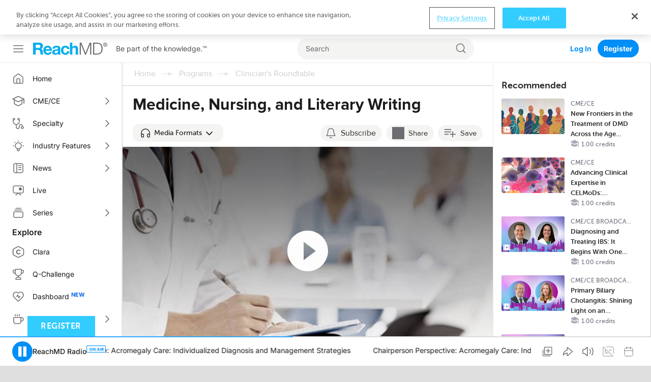

--- FILE ---
content_type: text/html; charset=utf-8
request_url: https://reachmd.com/programs/clinicians-roundtable/medicine-nursing-and-literary-writing/2537/
body_size: 23476
content:
<!DOCTYPE html><html class="no-js normal-html"><head><meta charset="utf-8"><title>
        
    
        
            
            Medicine, Nursing, and Literary Writing
            
                Medical Education on ReachMD
            
        
    
    

        </title><meta name="description" content="Dr. Sayantani DasGupta is joined by guest Courtney Davis, renowned author and women&#x27;s health nurse practitioner, to speak about literary writing in the medical community. Mrs. Davis shares exerpts from her previous works including I Knew a Woman: The Experience of the Female Body, and describes the unique integration of narrative writing and a medical career."><meta name="dc.description" content="Dr. Sayantani DasGupta is joined by guest Courtney Davis, renowned author and women&#x27;s health nurse practitioner, to speak about literary writing in the medical community. Mrs. Davis shares exerpts from her previous works including I Knew a Woman: The Experience of the Female Body, and describes the unique integration of narrative writing and a medical career."><meta itemprop="description" content="Dr. Sayantani DasGupta is joined by guest Courtney Davis, renowned author and women&#x27;s health nurse practitioner, to speak about literary writing in the medical community. Mrs. Davis shares exerpts from her previous works including I Knew a Woman: The Experience of the Female Body, and describes the unique integration of narrative writing and a medical career."><link rel="canonical" href="https://reachmd.com/programs/clinicians-roundtable/medicine-nursing-and-literary-writing/2537/" /><meta http-equiv="X-UA-Compatible" content="IE=edge"><link rel="shortcut icon" href="https://cdn.reachmd.com/uploads/branding/rmd/favicon.ico" type="image/x-icon"><link rel="icon" href="https://cdn.reachmd.com/uploads/branding/rmd/favicon.ico" type="image/x-icon"><meta name="viewport" content="width=device-width, initial-scale=1.0, minimum-scale=1.0"><meta name="theme-color" content="#3cf"><meta name="apple-itunes-app" content="app-id=316650626, app-argument=https://reachmd.com/segment/2537/?utm_source=71"><!-- Twitter Card data --><meta name="twitter:card" content=summary"><!-- Open Graph data --><meta property="og:title" content="Medicine, Nursing, and Literary Writing"><meta name="dc.title" content="Medicine, Nursing, and Literary Writing - ReachMD"><meta itemprop="name" content="Medicine, Nursing, and Literary Writing - ReachMD"><meta property="og:type" content="article"><meta property="og:description" content="Dr. Sayantani DasGupta is joined by guest Courtney Davis, renowned author and women&#x27;s health nurse practitioner, to speak about literary writing in the medical community. Mrs. Davis shares exerpts from her previous works including I Knew a Woman: The Experience of the Female Body, and describes the unique integration of narrative writing and a medical career."><meta property="og:url" content="https://reachmd.com/programs/clinicians-roundtable/medicine-nursing-and-literary-writing/2537/"><meta property="og:image" content="https://cdn.reachmd.com/uploads/segments/ClinRoundtble-03.jpg"><meta itemprop="image" content="https://cdn.reachmd.com/uploads/segments/ClinRoundtble-03.jpg"><meta name="revisit-after" content="3 days"><meta name="copyright" content="© 2026"><meta name="dc.format" content="text/html"><meta name="dc.publisher" content="US HealthConnect"><meta name="dc.creator" content="Home - www.ushealthconnect.com"><!-- commenting moderation --><meta property="fb:app_id" content="354226591431919"><!-- OneTrust Cookies Consent Notice start for reachmd.com --><script src="https://cdn.cookielaw.org/scripttemplates/otSDKStub.js"  type="text/javascript" charset="UTF-8" data-domain-script=40efdf09-b23d-46fe-b2d1-29d80f6e6436 ></script><script src="https://privacyportal-eu-cdn.onetrust.com/privacy-notice-scripts/otnotice-1.0.min.js" type="text/javascript" charset="UTF-8" id="otprivacy-notice-script">
  
    settings="eyJjYWxsYmFja1VybCI6Imh0dHBzOi8vcHJpdmFjeXBvcnRhbC1ldS5vbmV0cnVzdC5jb20vcmVxdWVzdC92MS9wcml2YWN5Tm90aWNlcy9zdGF0cy92aWV3cyJ9"
  
</script><script type="text/javascript">
    let resolveOneTrust;
    window.onetrustLoaded = new Promise((resolve) => resolveOnetrust = resolve);
    function OptanonWrapper() {
      resolveOnetrust();
    }
</script><!-- OneTrust Cookies Consent Notice end for reachmd.com --><script>
            document.addEventListener('DOMContentLoaded', function() {
              const currentUrl = new URL(window.location.href);
              let removed = false;

              if (currentUrl.searchParams.has('rmd_tok')) {
                currentUrl.searchParams.delete('rmd_tok');
                removed = true;
              }

              if (currentUrl.searchParams.has('rmd_token')) {
                currentUrl.searchParams.delete('rmd_token');
                removed = true;
              }

              if (removed) {
                window.history.replaceState(null, '', currentUrl);
              }
            });
        </script><script async src='https://securepubads.g.doubleclick.net/tag/js/gpt.js'></script><!-- <script data-ad-client="ca-pub-3458590910979882" async src="https://pagead2.googlesyndication.com/pagead/js/adsbygoogle.js"></script> --><!-- Facebook Pixel Code --><script>
          !function(f,b,e,v,n,t,s){if(f.fbq)return;n=f.fbq=function(){n.callMethod?  n.callMethod.apply(n,arguments):n.queue.push(arguments)};if(!f._fbq)f._fbq=n; n.push=n;n.loaded=!0;n.version='2.0';n.queue=[];t=b.createElement(e);t.async=!0; t.src=v;s=b.getElementsByTagName(e)[0];s.parentNode.insertBefore(t,s)}(window, document,'script','//connect.facebook.net/en_US/fbevents.js');

          fbq('init', '1533524483605597');

          fbq('track', 'PageView', {
            
              content_ids: ['2537'],
              content_type: 'noncme',
            
            
          });

          
        </script><noscript><img height="1" width="1" style="display:none" src="https://www.facebook.com/tr?id=1533524483605597&ev=PageView&noscript=1" /></noscript><!-- End Facebook Pixel Code --><!--[if lt IE 9]><script src="//html5shiv.googlecode.com/svn/trunk/html5.js"></script><script>
            window.html5 || document.write('<script src="https://cdn.reachmd.com/assets/js/vendor/html5shiv.js"><\/script>')
        </script><![endif]--><style>
                :root {
                    --brand-main: #33CCFF;
                    --brand-secondary: #33CCFF;
                    --brand-tertiary: #95D7E9;
                    --brand-main-rgb: 51, 204, 255;
                    --brand-secondary-rgb: 51, 204, 255;
                    --brand-tertiary-rgb: 149, 215, 233;

                    --primary-cta-text: #FFFFFF;
                    --primary-cta-background: #33CCFF;
                    --primary-cta-text-active: #FFFFFF;
                    --primary-cta-background-active: #33CCFF;
                    --primary-cta-text-hover: #FFFFFF;
                    --primary-cta-background-hover: #33CCFF;
                }
            </style><link rel="stylesheet" href="https://cdn.reachmd.com/assets/css/common.css?49158110c9cf9a93a82f824cab8488bd"><!--[if lt IE 9]><link rel="stylesheet" href="https://cdn.reachmd.com/assets/css/ie8fixes.min.css?49158110c9cf9a93a82f824cab8488bd"><![endif]--><link rel="stylesheet" id="page-style-vjplayer" href="https://cdn.reachmd.com/assets/css/vjplayer.css?49158110c9cf9a93a82f824cab8488bd"><link rel="stylesheet" id="page-style-segment" href="https://cdn.reachmd.com/assets/css/segment.css?49158110c9cf9a93a82f824cab8488bd"><script>
    
    if (!window.location.origin) {
      window.location.origin = window.location.protocol + '//' + window.location.hostname + (window.location.port ? ':' + window.location.port: '');
    }
    window.currentSite = {
        brandEmail: 'info@reachmd.com',
        externalSegmentTrackingActive: false
    };
    window.isAndroidWebview = false;
    window.isIosWebview = false;
    window.reachMD = {
        
        siteName: 'ReachMD',
        brandName: 'ReachMD',
        webNotificationsPromptEnabled: true,
        inAppNotificationsEnabled: true,
        appVersion: 'v5.56.0',
        
        
        notifications: [],
        urls: {
            media: 'https://cdn.reachmd.com/',
            static: 'https://cdn.reachmd.com/assets/',
            login: '/accounts/login/',
            register: '/registration/register/',
            logger: {
                batch: '/b/',
                analytics_api_host: 'https://data.reachmd.com/',
                analytics_api_enabled: true,
            }
        },
        
        isMobile: false,
        
        gamId: '21928603557',
        serverTime: '2026-01-31T17:28:12.621166-0500',
        buildId: '49158110c9cf9a93a82f824cab8488bd',
        stream: {
            src: 'https://s134.radiolize.com/radio/8020/radio.mp3',
            streamId: '24',
            title: 'ReachMD Radio',
            poster: 'https://cdn.reachmd.com/assets/img/common/poster_with_bg.jpg'
        },
        user: {
          'rmdvid': "",
          
          
          socialLogins: {
            fb: "/profiles/login/facebook/",
            ln: "/profiles/login/linkedin-oauth2/",
            apple: "/profiles/login/apple-id/",
            google: "/profiles/login/google-oauth2/"
          },
          
          'isLoggedIn': false,
          
          
          'isAppUser': false,
          
        },
        siteDateFormat: 'MM/dd/yyyy',
        siteId: 1,
        isTemplateV2: 'False',
        hasPrintSubscription: false,
        siteCode: 'rmd',
        sessionCookieName: 'sessionid',
        
        injected: {},
        visitedDi: {},
        newsletter: undefined,
        
        abt: [],
        stripePublicKey: 'pk_live_51OrNx6GcPT0G3zEdTGMnKj5SzK2QZW9l7go2bIyvYNDK5JCGKoBY3IfdusdMaScgRuJi5AXbj5BG1LdbFlno4aqB00DwLOfey3',
        stripeSubscriptionPublicKey: 'pk_live_51OtZhXIhq0322TCLqG3GadGbwi0CFC8rPCHThoqHpNAUEtwrd4dqetN3hcbBfdmU8qZdFsHFGNRgIdc02KnmUZd400kFdpjodk',
        tagData: undefined,
    };

    function fetchTagData() {
        var currentUrl = new URL(window.location.href);
        var apiUrl = new URL('/latest/profiles/api/ptags/', window.location.origin);

        var relevantParams = [
            'origin',
            'lorigin',
            'aforigin',
            'tporigin',
            'utm_source',
            'utm_profession',
            'utm_specialty'
        ];

        relevantParams.forEach(function(param) {
            var value = currentUrl.searchParams.get(param);
            if (value) {
                apiUrl.searchParams.set(param.replace(/utm_/g, 'u_'), value);
            }
        });

        fetch(apiUrl.toString(), {
            method: 'GET',
            credentials: 'same-origin',
            headers: {
                'Accept': 'application/json',
                'Content-Type': 'application/json',
            }
        })
        .then(function(response) {
            if (!response.ok) {
                throw new Error('Unable to retrieve tag data info: ' + response.statusText);
            }
            return response.json();
        })
        .then(function(data) {
            window.reachMD.tagData = {
                p: data.p || '',
                s: data.s || '',
                i: data.i || '',
                fi: data.fi || 'false',
            };
            if (typeof window.CustomEvent === 'function') {
                var event = new CustomEvent('tag.data.ready', {
                    detail: window.reachMD.tagData
                });
                window.dispatchEvent(event);
            }
        })
        .catch(function() {
            window.reachMD.tagData = {
                p: '',
                s: '',
                i: '',
                fi: 'false',
            };
            console.info('[LOG]: Unable to retrieve tag data info');
        });
    }

    fetchTagData();
</script><script>window.intlCopies = {};</script><script>
  (function (w, d, t, s, o, a, m) {
    w[o] = w[o] || function () {
      (w[o].q = w[o].q || []).push(arguments)
    };
    w[o].l = 1 * new Date();
    a = d.createElement(t);
    m = d.getElementsByTagName(t)[0];
    a.async = 1;
    a.src = s;
    m.parentNode.insertBefore(a, m)
  })
  
    (window, document, 'script', "https://cdn.reachmd.com/assets/js/logger.js", 'RMDTLOG');
  
  RMDTLOG('init');
</script><script>
                var facebookPixelInit = true;
                !function(f,b,e,v,n,t,s){if(f.fbq)return;n=f.fbq=function(){n.callMethod?
                n.callMethod.apply(n,arguments):n.queue.push(arguments)};if(!f._fbq)f._fbq=n;
                n.push=n;n.loaded=!0;n.version='2.0';n.queue=[];t=b.createElement(e);t.async=!0;
                t.src=v;s=b.getElementsByTagName(e)[0];s.parentNode.insertBefore(t,s)}(window,
                document,'script','https://connect.facebook.net/en_US/fbevents.js');

                fbq('init', '1533524483605597', {
                  
                });

                fbq('track', 'PageView', {
                  
                    content_ids: ['2537'],
                    content_type: 'noncme',
                  
                  
                });

                
                </script><noscript><img height="1" width="1" style="display:none"
                src="https://www.facebook.com/tr?id=1533524483605597&ev=PageView&noscript=1"
                /></noscript><!-- DO NOT MODIFY --><!-- End Facebook Pixel Code --><script type="text/javascript">
        _linkedin_partner_id = 228729
        window._linkedin_data_partner_ids = window._linkedin_data_partner_ids || [];
        window._linkedin_data_partner_ids.push(_linkedin_partner_id);
    </script><script type="text/javascript">
        (function(l) {
            if (!l) {
                window.lintrk = function(a,b) {
                    window.lintrk.q.push([a,b])};
                    window.lintrk.q=[]
            }
            var s = document.getElementsByTagName("script")[0];
            var b = document.createElement("script");
            b.type = "text/javascript";
            b.async = true;
            b.src = "https://snap.licdn.com/li.lms-analytics/insight.min.js";
            s.parentNode.insertBefore(b, s);})
        (window.lintrk);
    </script><noscript><img height="1" width="1" style="display:none;" alt="Inc"
             src="https://px.ads.linkedin.com/collect/?pid=228729&fmt=gif" /></noscript><!-- Twitter conversion tracking base and event code --><script>
  !function (e, t, n, s, u, a) {
    e.twq || (s = e.twq = function () {
      s.exe ? s.exe.apply(s, arguments) : s.queue.push(arguments);
    }, s.version = '1.1', s.queue = [], u = t.createElement(n), u.async = !0, u.src = 'https://static.ads-twitter.com/uwt.js',
      a = t.getElementsByTagName(n)[0], a.parentNode.insertBefore(u, a))
  }(window, document, 'script');
  
    twq('config', 'o221l');
  
  
    twq('event', 'tw-o221l-ocxjs', {});
  
</script><!-- End Twitter conversion tracking base code --><script>

(function (i, s, o, g, r, a, m) {
    i['NewGoogleAnalyticsObject'] = r;
    i[r] = i[r] || function () {
        (i.dataLayer = i.dataLayer || []).push(arguments)
    };
    a = s.createElement(o),
    m = s.getElementsByTagName(o)[0];
    a.async = 1;
    a.src = g;
    m.parentNode.insertBefore(a, m)
})(window, document, 'script', '//www.googletagmanager.com/gtag/js?id=G-PNC7XFMR2S', 'gtag');

gtag('js', new Date());
gtag('config', 'G-PNC7XFMR2S');

</script><script>
            var googletag = googletag || {};
            googletag.cmd = googletag.cmd || [];
            var adSlot1, adSlot2, adSlot3, adSlot4, adSlot5, adSlot6, adSlot7, adSlot8, adSlot9, adSlot10, adSlot11, adSlot12, adSlot13;
            var slots;
            googletag.cmd.push(function() {
                let mapLeader = googletag.sizeMapping().
                addSize([0, 0], [[320,50],[320,100],[300,50],[1,1],'fluid']).
                addSize([1025, 0], [[728, 90],[1,1]]).
                build();
                let mapBody = googletag.sizeMapping().
                addSize([0, 0], [[300,250],[320,50],[320,100],[300,50],[1,1],'fluid']).
                addSize([1025, 0], [[728, 90],[1,1]]).
                build();
                let mapRect = googletag.sizeMapping().
                addSize([0,0], []).
                addSize([1025,0], [[300,250],[1,1],'fluid']).
                build();
                let mapSticky = googletag.sizeMapping().
                addSize([0, 0], [[320,50],[300,50],[1,1]]).
                addSize([740, 0], [[728, 90],[1,1]]).
                addSize([1025, 0], [[970,90],[728,90],[1,1]]).
                build();
                adSlot1 = googletag.defineSlot('/21928603557/rmd/top', [728,90],'ad-top').defineSizeMapping(mapLeader).addService(googletag.pubads());
                adSlot2 = googletag.defineSlot('/21928603557/rmd/body1', [728,90],'ad-body1').defineSizeMapping(mapBody).addService(googletag.pubads());
                adSlot3 = googletag.defineSlot('/21928603557/rmd/body2', [728,90],'ad-body2').defineSizeMapping(mapBody).addService(googletag.pubads());
                adSlot4 = googletag.defineSlot('/21928603557/rmd/body3', [728,90],'ad-body3').defineSizeMapping(mapBody).addService(googletag.pubads());
                adSlot5 = googletag.defineSlot('/21928603557/rmd/body4', [728,90],'ad-body4').defineSizeMapping(mapBody).addService(googletag.pubads());
                adSlot6 = googletag.defineSlot('/21928603557/rmd/body5', [728,90],'ad-body5').defineSizeMapping(mapBody).addService(googletag.pubads());
                adSlot7 = googletag.defineSlot('/21928603557/rmd/body6', [728,90],'ad-body6').defineSizeMapping(mapBody).addService(googletag.pubads());
                adSlot8 = googletag.defineSlot('/21928603557/rmd/body7', [728,90],'ad-body7').defineSizeMapping(mapBody).addService(googletag.pubads());
                adSlot9 = googletag.defineSlot('/21928603557/rmd/sidebar', [300,250],'ad-sidebar').addService(googletag.pubads());
                adSlot10 = googletag.defineSlot('/21928603557/rmd/module', [300,250],'ad-module').defineSizeMapping(mapRect).addService(googletag.pubads());
                adSlot11 = googletag.defineSlot('/21928603557/rmd/interstitial', [[300, 250], [1, 1], 'fluid'], 'ad-interstitial').addService(googletag.pubads());
                adSlot12 = googletag.defineSlot('/21928603557/rmd/footer', [[728, 90], [1, 1]], 'ad-footer').defineSizeMapping(mapSticky).addService(googletag.pubads());
                adSlot13 = googletag.defineSlot('/21928603557/rmd/inarticle', [300,250], 'ad-inarticle').addService(googletag.pubads());

                window.trackingSlot = googletag
                .defineSlot('/21928603557/rmd/tracker', [1, 1], 'gam-tracker-slot')
                .addService(googletag.pubads());

                googletag.pubads().setTargeting("site", "reachmd");
                googletag.pubads().setTargeting("hn", window.location.hostname);
                // send user information on first load or refresh
                googletag.pubads().setTargeting("li", window.reachMD.user.isLoggedIn ? "true" : "false");
                googletag.pubads().disableInitialLoad();
                googletag.pubads().collapseEmptyDivs(true);
                googletag.pubads().enableSingleRequest();
                googletag.pubads().enableSyncRendering();
                googletag.enableServices();

                slots = {
                    top: adSlot1,
                    body1: adSlot2,
                    body2: adSlot3,
                    body3: adSlot4,
                    body4: adSlot5,
                    body5: adSlot6,
                    body6: adSlot7,
                    body7: adSlot8,
                    sidebar: adSlot9,
                    module: adSlot10,
                    interstitial: adSlot11,
                    footer: adSlot12,
                    inarticle: adSlot13,
                };
                if (typeof window.CustomEvent === 'function') {
                    const event = new CustomEvent('ads.service.enabled');
                    window.dispatchEvent(event);
                }
            });

            const getRos = function () {
                let ros = 'True';
                const rosElements = ['.object-data', '.js-agg-data', '.live-event-enrolment-data'];
                for (let _ = 0; _ < rosElements.length; _++) {
                    const element = document.querySelector(rosElements[_]);
                    if (element) {
                        ros = element.getAttribute("data-allow-run-of-site-ads");
                        break;
                    }
                }
                return ros;
            }

            var setUserTargeting = () => {
                googletag.cmd.push(() => {
                    googletag.pubads().setTargeting("s", window.reachMD.tagData.s);
                    googletag.pubads().setTargeting("p", window.reachMD.tagData.p);
                    googletag.pubads().setTargeting("i", window.reachMD.tagData.i);
                    googletag.pubads().setTargeting("fi", window.reachMD.tagData.fi);
                });
            };

            // send user information when navigate on site
            var sendUserInformation = function (notFoundPage=false) {
                googletag.cmd.push(() => {
                    const pathParts = window.location.pathname.substr(0).split("/");
                    if (pathParts[1]) {
                        googletag.pubads().setTargeting("agg1", pathParts[1]);
                    } else {
                        googletag.pubads().setTargeting("agg1", "home");
                    }

                    let agg2 = [];
                    if (document.querySelector(".object-data") && document.querySelector(".object-data").getAttribute("data-subcategories")) {
                        agg2 = document.querySelector(".object-data").getAttribute("data-subcategories").split(';').filter((category) => category);
                        if (pathParts[2]) {
                            agg2.push(pathParts[2]);
                        }
                        agg2 = agg2.map((categorySlug) => categorySlug.slice(0,40));
                        googletag.pubads().setTargeting("agg2", agg2);
                    } else {
                        googletag.pubads().setTargeting("agg2", pathParts[2] ? pathParts[2].slice(0,40) : "none");
                    }
                    googletag.pubads().setTargeting("ros", getRos());
                    if (document.getElementById('minute_ce_challenge_details')) {
                        googletag.pubads().setTargeting("details-program", document.getElementById('minute_ce_challenge_details').getAttribute('data-slug'));
                        googletag.pubads().setTargeting("tag", document.getElementById('minute_ce_challenge_details').getAttribute('data-id'));
                    } else {
                        googletag.pubads().setTargeting("details-program", document.querySelector(".object-data") && document.querySelector(".object-data").getAttribute("data-title") ? document.querySelector(".object-data").getAttribute("data-title").slice(0, 39) : "none");
                        googletag.pubads().setTargeting("tag", document.querySelector(".object-data") && document.querySelector(".object-data").getAttribute("data-id") ? document.querySelector(".object-data").getAttribute("data-id") : "none");
                    }
                    const dataElement = document.querySelector(".object-data") || document.querySelector(".js-agg-data");
                    const gamCampaignId = dataElement && dataElement.getAttribute("data-gam-campaign-id");
                    googletag.pubads().setTargeting("tlid", gamCampaignId ? gamCampaignId : "none");
                    googletag.pubads().setTargeting("pu", window.location.href);
                    if (notFoundPage) {
                        googletag.pubads().setTargeting("404", "true");
                    } else {
                        googletag.pubads().setTargeting("404", "false");
                    }
                    // Set 'typ' targeting for program type
                    const typValue = dataElement && dataElement.getAttribute("data-typ");
                    googletag.pubads().setTargeting("typ", typValue || "none");
                });
            };

            const adLabelHeight = 25;
            const dynamicLoadAds = function () {
                document.querySelectorAll('.ad-container .js-ad-banner').forEach((adElement) => {
                    const adId = adElement.id;
                    // InArticle Ad is rendered from React App, no need to refresh it here, also Sidebar ad is always visible from old code
                    if (adElement.getElementsByTagName('iframe').length ||
                        adElement.getAttribute('data-loaded') ||
                        adId === 'ad-sidebar' ||
                        adId === 'ad-inarticle'
                    ) {
                        return;
                    }

                    const slotName = adId.slice(adId.indexOf('-') + 1);

                    const style = adElement.getAttribute('style');
                    if (style) {
                        adElement.setAttribute('style', '');
                    }
                    const adPosition = adElement.getBoundingClientRect();
                    const halfAdHeight = adId === 'ad-module' ? 125 : 45;
                    const radioPlayer = document.querySelector('#sticky_radio_player .radio-sticky-player');
                    const radioPlayerHeight = radioPlayer ? radioPlayer.offsetHeight : 0;
                    const maxTopPosition = window.innerHeight - halfAdHeight - radioPlayerHeight;
                    const mainContent = document.querySelector('.sec-main-content');
                    const mainContentTopPosition = mainContent ? mainContent.getBoundingClientRect().top : 0;

                    if (style) {
                        adElement.setAttribute('style', style);
                    }

                    // Page header and desktop sticky radio player heights were taken into consideration
                    // when checking if ad is visible
                    if (adPosition.top >= mainContentTopPosition &&
                        Math.ceil(adPosition.top + adLabelHeight) < maxTopPosition &&
                        !adElement.getElementsByTagName('iframe').length
                    ) {
                        adElement.setAttribute('data-loaded', 'true');
                        window.refreshSlot(slotName);
                    } else {
                        adElement.setAttribute('data-visible', 'false');
                    }
                });
            };

            var refreshSidebarSlot = function() {
                googletag.cmd.push(function() {
                    googletag.pubads().refresh([ adSlot9 ], { changeCorrelator: false });
                });
            };

            var refreshSlots = function(addScrollListener = false) {
                dynamicLoadAds();
                if (addScrollListener) {
                    document.querySelector('.block-content').addEventListener('scroll', _.debounce(dynamicLoadAds, 100));
                }
            };

            var refreshSlot = function(slotName) {
                googletag.cmd.push(function() {
                    googletag.pubads().refresh([slots[slotName]], { changeCorrelator: false });
                });
            };
        </script><script>
// Auto-refresh functionality
(function() {
    const AD_REFRESH_INTERVAL_MS = 30000;
    const VIEWABILITY_THRESHOLD = 0.5;
    const VIEWABILITY_DURATION_MS = 1000;

    const autoRefreshState = new Map();
    let tabVisible = !document.hidden;


    // Tab visibility detection
    document.addEventListener('visibilitychange', function() {
        const wasVisible = tabVisible;
        tabVisible = !document.hidden;

        if (!wasVisible && tabVisible) {
            // Tab became visible, restart timers for viewable ads
            autoRefreshState.forEach(function(state, adId) {
                if (state.isViewable) {
                    startRefreshTimer(adId);
                }
            });
        } else if (wasVisible && !tabVisible) {
            // Tab became hidden, clear all refresh timers
            autoRefreshState.forEach(function(state) {
                clearTimeout(state.refreshTimer);
                state.refreshTimer = null;
            });
        }
    });

    function startRefreshTimer(adId) {
        const state = autoRefreshState.get(adId);
        if (!state) {
            return;
        }
        clearTimeout(state.refreshTimer);
        state.refreshTimer = setTimeout(function() {

            if (state.isViewable && tabVisible) {
                const slotName = adId.replace(/^ad-/, '');

                if (typeof window.reachMD !== 'undefined' &&
                    typeof window.reachMD.logger !== 'undefined' &&
                    typeof window.reachMD.logger.adImpression === 'function') {

                    googletag.cmd.push(function() {
                        const adSlots = googletag.pubads().getSlots();
                        const currentSlot = adSlots.find(function(slot) {
                            return slot.getSlotElementId() === adId;
                        });

                        if (currentSlot) {
                            const responseInfo = currentSlot.getResponseInformation();
                            window.reachMD.logger.adImpression({
                                slotId: slotName,
                                elementId: adId,
                                creativeId: responseInfo ? responseInfo.creativeId : null,
                                requestRate: state.requestRate || 0,
                                firstRate: state.firstRate || 0,
                                finalRate: state.finalRate || 0,
                                isRefreshed: true
                            });
                        }
                    });
                }

                if (typeof refreshSlot === 'function') {
                    const adElement = document.getElementById(adId);
                    if (adElement) {
                        // Find parent container - GAM manipulates the ad element directly, so we lock the container
                        // For React ads: look for parent with both ad-container-module and ad-container classes
                        // For Django template ads: look for .ad-container parent
                        let targetElement = adElement.closest('.ad-container-module.ad-container');
                        if (!targetElement) {
                            targetElement = adElement.closest('.ad-container');
                        }
                        targetElement = targetElement || adElement;

                        // Preserve current dimensions before refresh
                        const currentHeight = targetElement.offsetHeight;
                        const currentWidth = targetElement.offsetWidth;

                        if (currentHeight > 0) {
                            targetElement.style.setProperty('height', currentHeight + 'px', 'important');
                            targetElement.style.setProperty('width', currentWidth + 'px', 'important');
                            targetElement.style.overflow = 'hidden';
                        }

                        // Remove previous listeners if exist
                        if (state.slotRenderListener) {
                            googletag.pubads().removeEventListener('slotRenderEnded', state.slotRenderListener);
                            state.slotRenderListener = null;
                        }
                        if (state.slotOnloadListener) {
                            googletag.pubads().removeEventListener('slotOnload', state.slotOnloadListener);
                            state.slotOnloadListener = null;
                        }

                        // Set up listener BEFORE calling refreshSlot to catch the render event
                        const adSlots = googletag.pubads().getSlots();
                        const currentSlot = adSlots.find(function(slot) {
                            return slot.getSlotElementId() === adId;
                        });

                        if (currentSlot) {
                            // Create onload listener for when creative finishes loading
                            state.slotOnloadListener = function(event) {
                                if (event.slot === currentSlot) {
                                    // Ad creative has fully loaded, restore auto dimensions
                                    targetElement.style.removeProperty('height');
                                    targetElement.style.removeProperty('width');
                                    targetElement.style.minHeight = '';
                                    targetElement.style.overflow = '';

                                    // Remove listener after it fires
                                    googletag.pubads().removeEventListener('slotOnload', state.slotOnloadListener);
                                    state.slotOnloadListener = null;
                                }
                            };

                            // Create render listener to check if ad is empty
                            state.slotRenderListener = function(event) {
                                if (event.slot === currentSlot) {
                                    if (event.isEmpty) {
                                        // No ad loaded, free the space
                                        targetElement.style.removeProperty('height');
                                        targetElement.style.removeProperty('width');
                                        targetElement.style.height = '0';
                                        targetElement.style.width = '0';
                                        targetElement.style.minHeight = '0';
                                        targetElement.style.overflow = 'hidden';

                                        googletag.pubads().removeEventListener('slotRenderEnded', state.slotRenderListener);
                                        googletag.pubads().removeEventListener('slotOnload', state.slotOnloadListener);
                                        state.slotRenderListener = null;
                                        state.slotOnloadListener = null;
                                    } else {
                                        // Ad is rendering, onload listener will handle cleanup
                                        googletag.pubads().removeEventListener('slotRenderEnded', state.slotRenderListener);
                                        state.slotRenderListener = null;
                                    }
                                }
                            };

                            googletag.pubads().addEventListener('slotRenderEnded', state.slotRenderListener);
                            googletag.pubads().addEventListener('slotOnload', state.slotOnloadListener);
                        }
                    }

                    refreshSlot(slotName);
                }

                state.refreshCount = (state.refreshCount || 0) + 1;
            }

            // Restart timer
            startRefreshTimer(adId);
        }, AD_REFRESH_INTERVAL_MS);
    }

    function initAutoRefreshForAd(adElement) {
        const adId = adElement.id;
        const slotName = adId.replace(/^ad-/, '');

        if (slotName === 'interstitial') {
            return;
        }


        const state = {
            isViewable: false,
            refreshTimer: null,
            viewabilityTimer: null,
            refreshCount: 0,
            requestRate: 0,
            firstRate: 0,
            finalRate: 0,
            slotRenderListener: null,
            slotOnloadListener: null
        };
        autoRefreshState.set(adId, state);

        const observer = new IntersectionObserver(function(entries) {
            entries.forEach(function(entry) {
                const isCurrentlyViewable = entry.isIntersecting &&
                    entry.intersectionRatio >= VIEWABILITY_THRESHOLD;

                if (isCurrentlyViewable && !state.isViewable) {
                    // Ad became viewable, start confirmation timer
                    clearTimeout(state.viewabilityTimer);
                    state.viewabilityTimer = setTimeout(function() {
                        state.isViewable = true;
                        if (tabVisible) {
                            startRefreshTimer(adId);
                        }
                    }, VIEWABILITY_DURATION_MS);
                } else if (!isCurrentlyViewable && state.isViewable) {
                    // Ad is no longer viewable
                    state.isViewable = false;
                    clearTimeout(state.viewabilityTimer);
                    clearTimeout(state.refreshTimer);
                    state.refreshTimer = null;
                } else if (!isCurrentlyViewable) {
                    // Clear viewability timer if not viewable
                    clearTimeout(state.viewabilityTimer);
                }
            });
        }, {
            threshold: VIEWABILITY_THRESHOLD
        });

        observer.observe(adElement);
        state.observer = observer;
    }

    function waitForAdsToLoad(attempt = 1, maxAttempts = 20) {
        const adElements = document.querySelectorAll('.js-ad-banner');

        // Check if ads are actually rendered (have dimensions)
        const renderedAds = Array.from(adElements).filter(ad => {
            const rect = ad.getBoundingClientRect();
            return rect.width > 0 && rect.height > 0;
        });

        if (renderedAds.length > 0) {
            // Initialize auto-refresh for rendered ads
            renderedAds.forEach(initAutoRefreshForAd);

            // If there are more ads in DOM but not rendered yet, keep checking
            if (renderedAds.length < adElements.length && attempt < maxAttempts) {
                setTimeout(() => waitForAdsToLoad(attempt + 1, maxAttempts), 500);
            }
        } else if (attempt < maxAttempts) {
            // No ads found or none rendered yet, retry
            setTimeout(() => waitForAdsToLoad(attempt + 1, maxAttempts), 500);
        }
    }

    // Use MutationObserver to detect when ads are added to DOM
    function observeAdChanges() {
        const observer = new MutationObserver(function(mutations) {
            let adAdded = false;
            mutations.forEach(function(mutation) {
                mutation.addedNodes.forEach(function(node) {
                    if (node.nodeType === 1) { // Element node
                        if (node.classList && node.classList.contains('js-ad-banner')) {
                            adAdded = true;
                        } else if (node.querySelector && node.querySelector('.js-ad-banner')) {
                            adAdded = true;
                        }
                    }
                });
            });

            if (adAdded) {
                // Small delay to let the ad render
                setTimeout(() => waitForAdsToLoad(), 100);
            }
        });

        observer.observe(document.body, {
            childList: true,
            subtree: true
        });

        return observer;
    }

    // Start observing for ad changes when body is available
    let mutationObserver = null;
    function initMutationObserver() {
        if (!mutationObserver && document.body) {
            mutationObserver = observeAdChanges();
        }
    }

    // Initial check
    if (document.readyState === 'loading') {
        document.addEventListener('DOMContentLoaded', function() {
            waitForAdsToLoad();
            initMutationObserver();
        });
    } else {
        waitForAdsToLoad();
        initMutationObserver();
    }

    window.addEventListener('beforeunload', function() {
        autoRefreshState.forEach(function(state) {
            clearTimeout(state.refreshTimer);
            clearTimeout(state.viewabilityTimer);
            if (state.observer) {
                state.observer.disconnect();
            }
            if (state.slotRenderListener) {
                googletag.pubads().removeEventListener('slotRenderEnded', state.slotRenderListener);
            }
            if (state.slotOnloadListener) {
                googletag.pubads().removeEventListener('slotOnload', state.slotOnloadListener);
            }
        });
        if (mutationObserver) {
            mutationObserver.disconnect();
        }
    });
})();
 </script><script type="text/javascript" src="//script.crazyegg.com/pages/scripts/0011/0621.js" async="async"></script></head><body class="layout-desktop body nav-opened  mvt-font-updates "><!-- Facebook comments integration --><div id="fb-root"></div><header class="sec-head"><div class="page-logo"><div class="left-nav-hamburger js-toggle-left-nav"></div><div class="js-minimize-player-for-segment-playing"><a href="/" title="ReachMD"><img src="https://cdn.reachmd.com/uploads/branding/rmd/rmd_header-logo_isfiuosqzD.svg" alt="ReachMD" /></a></div><strong class="slogan">Be part of the knowledge.<span>&trade;</span></strong></div><div class="header-search"><div class="header-search__close-button js-header-search-close"></div><form
                    class="form header-search__form js-header-search-form"
                    method="get" action="/search/"
                ><div class="field field-text"><input id="form-search-field" type="text" placeholder="Search" name="q" gname="storesearch" /><input type="hidden" name="order_by" value="1"><div class="clear-search-input"></div></div><div class="field field-actions"><button type="submit"></button></div></form><div class="header-search__open-button js-header-search-open"></div></div><div class="links"><ul class="enter-links"><li><a class="js-rmdnet-login" href="/accounts/login/">Log In</a></li><li><a class="js-rmdnet-register" href="/registration/register/">Register</a></li></ul></div></header><section class="sec-main-content"><div class="block-sidebar has-prompt"><nav class="nav-main"><ul><li
                    
                    class="aim-menu-item home "
                ><a
                        href="/"
                        target="_blank"
                        class="leave-page js-minimize-player-for-segment-playing"
                    ><span>Home</span><span class="js-menu-item-arrow"></span></a></li><li
                    
                    class="aim-menu-item cme has-submenu "
                ><a
                        href="/cme/"
                        target="_blank"
                        class="leave-page js-minimize-player-for-segment-playing"
                    ><span>CME/CE</span><span class="js-menu-item-arrow"></span></a><div class="sec-submenu-container" id="cmece"><div class="sec-submenu"><div class="nav-submenu-container"><div class="nav nav-submenu"><h3>CME Learning Centers</h3><ul><li><a href="https://reachmd.com/advancesinCKM/" target="_blank" class="leave-page js-minimize-player-for-segment-playing" title="Advances in CKM">Advances in CKM</a></li><li><a href="https://reachmd.com/advances-in-masld-mash/" target="_blank" class="leave-page js-minimize-player-for-segment-playing" title="Advances in MASLD/MASH">Advances in MASLD/MASH</a></li><li><a href="https://reachmd.com/advances-in-obesity-management/" target="_blank" class="leave-page js-minimize-player-for-segment-playing" title="Advances in Obesity Management">Advances in Obesity Management</a></li><li><a href="https://reachmd.com/cme/advances-in-pah/" target="_blank" class="leave-page js-minimize-player-for-segment-playing" title="Advances in PAH">Advances in PAH</a></li><li><a href="/cme/attr-learning-center/" target="_blank" class="leave-page js-minimize-player-for-segment-playing" title="Amyloid Transthyretin (ATTR) Learning Center">Amyloid Transthyretin (ATTR) Learning Center</a></li><li><a href="https://reachmd.com/programs/global-heart-failure-academy/" target="_blank" class="leave-page js-minimize-player-for-segment-playing" title="Global Heart Failure Academy">Global Heart Failure Academy</a></li><li><a href="https://reachmd.com/cme/gMGmatters/" target="_blank" class="leave-page js-minimize-player-for-segment-playing" title="Myasthenia Matters">Myasthenia Matters</a></li><li><a href="/cme/neuro-frontiers-cme/" target="_blank" class="leave-page js-minimize-player-for-segment-playing" title="NeuroFrontiers CME">NeuroFrontiers CME</a></li></ul><h3>CME/CE Topic Areas</h3><ul><li><a href="/cme/allergy-asthma-and-immunology/" target="_blank" class="leave-page js-minimize-player-for-segment-playing" title="Allergy, Asthma, and Immunology">Allergy, Asthma, and Immunology</a></li><li><a href="/cme/cardiology/" target="_blank" class="leave-page js-minimize-player-for-segment-playing" title="Cardiology">Cardiology</a></li><li><a href="/cme/dermatology/" target="_blank" class="leave-page js-minimize-player-for-segment-playing" title="Dermatology">Dermatology</a></li><li><a href="/cme/emergency-medicine/" target="_blank" class="leave-page js-minimize-player-for-segment-playing" title="Emergency Medicine">Emergency Medicine</a></li><li><a href="/cme/endocrinology/" target="_blank" class="leave-page js-minimize-player-for-segment-playing" title="Endocrinology">Endocrinology</a></li></ul></div><div class="nav nav-submenu"><ul><li><a href="/cme/gastroenterology-and-hepatology/" target="_blank" class="leave-page js-minimize-player-for-segment-playing" title="Gastroenterology and Hepatology">Gastroenterology and Hepatology</a></li></ul><ul><li><a href="/cme/general-medicine-and-primary-care/" target="_blank" class="leave-page js-minimize-player-for-segment-playing" title="General Medicine and Primary Care">General Medicine and Primary Care</a></li></ul><ul><li><a href="/cme/infectious-diseases/" target="_blank" class="leave-page js-minimize-player-for-segment-playing" title="Infectious Diseases">Infectious Diseases</a></li></ul><ul><li><a href="/cme/genetics/" target="_blank" class="leave-page js-minimize-player-for-segment-playing" title="Genetics">Genetics</a></li></ul><ul><li><a href="/cme/nephrology/" target="_blank" class="leave-page js-minimize-player-for-segment-playing" title="Nephrology">Nephrology</a></li></ul><ul><li><a href="/cme/neurology-and-neurosurgery/" target="_blank" class="leave-page js-minimize-player-for-segment-playing" title="Neurology">Neurology</a></li></ul><ul><li><a href="/cme/nutrition/" target="_blank" class="leave-page js-minimize-player-for-segment-playing" title="Nutrition">Nutrition</a></li></ul><ul><li><a href="/cme/Oncology-and-Hematology/" target="_blank" class="leave-page js-minimize-player-for-segment-playing" title="Oncology and Hematology">Oncology and Hematology</a></li></ul><ul><li><a href="/cme/ophthalmology/" target="_blank" class="leave-page js-minimize-player-for-segment-playing" title="Ophthalmology">Ophthalmology</a></li></ul><ul><li><a href="/cme/pathology-and-laboratory-medicine/" target="_blank" class="leave-page js-minimize-player-for-segment-playing" title="Pathology and Laboratory Medicine">Pathology and Laboratory Medicine</a></li></ul><ul><li><a href="/cme/pediatrics/" target="_blank" class="leave-page js-minimize-player-for-segment-playing" title="Pediatrics">Pediatrics</a></li></ul><ul><li><a href="/cme/psychiatry-and-mental-health/" target="_blank" class="leave-page js-minimize-player-for-segment-playing" title="Psychiatry and Mental Health">Psychiatry and Mental Health</a></li></ul><ul><li><a href="/cme/pulmonary-medicine/" target="_blank" class="leave-page js-minimize-player-for-segment-playing" title="Pulmonary Medicine">Pulmonary Medicine</a></li></ul><ul><li><a href="/cme/radiology/" target="_blank" class="leave-page js-minimize-player-for-segment-playing" title="Radiology">Radiology</a></li></ul><ul><li><a href="/cme/rare-orphan-diseases/" target="_blank" class="leave-page js-minimize-player-for-segment-playing" title="Rare and Orphan Diseases">Rare and Orphan Diseases</a></li></ul></div><div class="nav nav-submenu"><ul><li><a href="/cme/rheumatology/" target="_blank" class="leave-page js-minimize-player-for-segment-playing" title="Rheumatology">Rheumatology</a></li></ul><ul><li><a href="/cme/surgery/" target="_blank" class="leave-page js-minimize-player-for-segment-playing" title="Surgery">Surgery</a></li></ul><ul><li><a href="/cme/medical-device-and-technology-cme/" target="_blank" class="leave-page js-minimize-player-for-segment-playing" title="Technology">Technology</a></li></ul><ul><li><a href="/cme/urology/" target="_blank" class="leave-page js-minimize-player-for-segment-playing" title="Urology">Urology</a></li></ul><ul><li><a href="/cme/womens-health/" target="_blank" class="leave-page js-minimize-player-for-segment-playing" title="Women&#x27;s Health">Women&#x27;s Health</a></li></ul></div></div><div class="nav-submenu-cta-container"><a href="/cme/" class="see-more global js-minimize-player-for-segment-playing" title="CME/CE">View all CME/CE</a></div></div></div></li><li
                    
                    class="aim-menu-item clinical-practice has-submenu "
                ><a
                        href="/clinical-practice/"
                        target="_blank"
                        class="leave-page js-minimize-player-for-segment-playing"
                    ><span>Specialty</span><span class="js-menu-item-arrow"></span></a><div class="sec-submenu-container" id="specialty"><div class="sec-submenu"><div class="nav-submenu-container"><div class="nav nav-submenu"><ul><li><a href="/clinical-practice/allergy-and-clinical-immunology/" target="_blank" class="leave-page js-minimize-player-for-segment-playing" title="Allergy and Clinical Immunology">Allergy and Clinical Immunology</a></li></ul><ul><li><a href="/clinical-practice/anesthesiology/" target="_blank" class="leave-page js-minimize-player-for-segment-playing" title="Anesthesiology">Anesthesiology</a></li></ul><ul><li><a href="/clinical-practice/cardiology/" target="_blank" class="leave-page js-minimize-player-for-segment-playing" title="Cardiology">Cardiology</a></li></ul><ul><li><a href="/clinical-practice/dermatology/" target="_blank" class="leave-page js-minimize-player-for-segment-playing" title="Dermatology">Dermatology</a></li></ul><ul><li><a href="/clinical-practice/emergency-medicine/" target="_blank" class="leave-page js-minimize-player-for-segment-playing" title="Emergency Medicine">Emergency Medicine</a></li></ul><ul><li><a href="/clinical-practice/endocrinology/" target="_blank" class="leave-page js-minimize-player-for-segment-playing" title="Endocrinology">Endocrinology</a></li></ul><ul><li><a href="/clinical-practice/gastroenterology-and-hepatology/" target="_blank" class="leave-page js-minimize-player-for-segment-playing" title="Gastroenterology and Hepatology">Gastroenterology and Hepatology</a></li></ul><ul><li><a href="/clinical-practice/general-medicine-and-primary-care/" target="_blank" class="leave-page js-minimize-player-for-segment-playing" title="General Medicine and Primary Care">General Medicine and Primary Care</a></li></ul><ul><li><a href="/clinical-practice/genetics/" target="_blank" class="leave-page js-minimize-player-for-segment-playing" title="Genetics">Genetics</a></li></ul><ul><li><a href="/clinical-practice/infectious-diseases/" target="_blank" class="leave-page js-minimize-player-for-segment-playing" title="Infectious Diseases">Infectious Diseases</a></li></ul><ul><li><a href="/clinical-practice/nephrology/" target="_blank" class="leave-page js-minimize-player-for-segment-playing" title="Nephrology">Nephrology</a></li></ul></div><div class="nav nav-submenu"><ul><li><a href="/clinical-practice/neurology-and-neurosurgery/" target="_blank" class="leave-page js-minimize-player-for-segment-playing" title="Neurology and Neurosurgery">Neurology and Neurosurgery</a></li></ul><ul><li><a href="/clinical-practice/nutrition/" target="_blank" class="leave-page js-minimize-player-for-segment-playing" title="Nutrition">Nutrition</a></li></ul><ul><li><a href="/clinical-practice/obgyn-and-womens-health/" target="_blank" class="leave-page js-minimize-player-for-segment-playing" title="OB/GYN and Women&#x27;s Health">OB/GYN and Women&#x27;s Health</a></li></ul><ul><li><a href="/clinical-practice/oncology-hematology/" target="_blank" class="leave-page js-minimize-player-for-segment-playing" title="Oncology - Hematology">Oncology - Hematology</a></li></ul><ul><li><a href="/clinical-practice/ophthalmology/" target="_blank" class="leave-page js-minimize-player-for-segment-playing" title="Ophthalmology">Ophthalmology</a></li></ul><ul><li><a href="/clinical-practice/optometry/" target="_blank" class="leave-page js-minimize-player-for-segment-playing" title="Optometry">Optometry</a></li></ul><ul><li><a href="/clinical-practice/pathology-and-lab-medicine/" target="_blank" class="leave-page js-minimize-player-for-segment-playing" title="Pathology and Lab Medicine">Pathology and Lab Medicine</a></li></ul><ul><li><a href="/clinical-practice/pediatrics/" target="_blank" class="leave-page js-minimize-player-for-segment-playing" title="Pediatrics">Pediatrics</a></li></ul><ul><li><a href="/clinical-practice/psychiatry-and-mental-health/" target="_blank" class="leave-page js-minimize-player-for-segment-playing" title="Psychiatry and Mental Health">Psychiatry and Mental Health</a></li></ul><ul><li><a href="/clinical-practice/pulmonary-medicine/" target="_blank" class="leave-page js-minimize-player-for-segment-playing" title="Pulmonary Medicine">Pulmonary Medicine</a></li></ul><ul><li><a href="/clinical-practice/radiology/" target="_blank" class="leave-page js-minimize-player-for-segment-playing" title="Radiology">Radiology</a></li></ul><ul><li><a href="/clinical-practice/rare-orphan-diseases/" target="_blank" class="leave-page js-minimize-player-for-segment-playing" title="Rare and Orphan Diseases">Rare and Orphan Diseases</a></li></ul></div><div class="nav nav-submenu"><ul><li><a href="/clinical-practice/rheumatology/" target="_blank" class="leave-page js-minimize-player-for-segment-playing" title="Rheumatology">Rheumatology</a></li></ul><ul><li><a href="/clinical-practice/sports-medicine/" target="_blank" class="leave-page js-minimize-player-for-segment-playing" title="Sports Medicine">Sports Medicine</a></li></ul><ul><li><a href="/clinical-practice/surgery/" target="_blank" class="leave-page js-minimize-player-for-segment-playing" title="Surgery">Surgery</a></li></ul><ul><li><a href="/clinical-practice/urology/" target="_blank" class="leave-page js-minimize-player-for-segment-playing" title="Urology">Urology</a></li></ul></div></div><div class="nav-submenu-cta-container"><a href="/clinical-practice/" class="see-more global js-minimize-player-for-segment-playing" title="Specialty">View all Specialty</a></div></div></div></li><li
                    
                    class="aim-menu-item industry-feature has-submenu "
                ><a
                        href="/industry-feature/"
                        target="_blank"
                        class="leave-page js-minimize-player-for-segment-playing"
                    ><span>Industry Features</span><span class="js-menu-item-arrow"></span></a><div class="sec-submenu-container" id="industry-features"><div class="sec-submenu"><div class="nav-submenu-container"><div class="nav nav-submenu"><ul><li><a href="/industry-feature/anesthesiology/" target="_blank" class="leave-page js-minimize-player-for-segment-playing" title="Anesthesiology">Anesthesiology</a></li></ul><ul><li><a href="/industry-feature/hit/" target="_blank" class="leave-page js-minimize-player-for-segment-playing" title="Cardiology">Cardiology</a></li></ul><ul><li><a href="/industry-feature/dermatology/" target="_blank" class="leave-page js-minimize-player-for-segment-playing" title="Dermatology">Dermatology</a></li></ul><ul><li><a href="/industry-feature/emergency-medicine/" target="_blank" class="leave-page js-minimize-player-for-segment-playing" title="Emergency Medicine">Emergency Medicine</a></li></ul><ul><li><a href="/industry-feature/endocrinology/" target="_blank" class="leave-page js-minimize-player-for-segment-playing" title="Endocrinology">Endocrinology</a></li></ul><ul><li><a href="/industry-feature/gastroenterology-and-hepatology/" target="_blank" class="leave-page js-minimize-player-for-segment-playing" title="Gastroenterology and Hepatology">Gastroenterology and Hepatology</a></li></ul><ul><li><a href="/industry-feature/general-medicine-and-primary-care/" target="_blank" class="leave-page js-minimize-player-for-segment-playing" title="General Medicine and Primary Care">General Medicine and Primary Care</a></li></ul><ul><li><a href="/industry-feature/infectious-diseases/" target="_blank" class="leave-page js-minimize-player-for-segment-playing" title="Infectious Diseases">Infectious Diseases</a></li></ul><ul><li><a href="/industry-feature/nephrology/" target="_blank" class="leave-page js-minimize-player-for-segment-playing" title="Nephrology">Nephrology</a></li></ul><ul><li><a href="/industry-feature/neurology-and-neurosurgery/" target="_blank" class="leave-page js-minimize-player-for-segment-playing" title="Neurology and Neurosurgery">Neurology and Neurosurgery</a></li></ul><ul><li><a href="/industry-feature/ob-gyn-and-womens-health/" target="_blank" class="leave-page js-minimize-player-for-segment-playing" title="OB/GYN and Women&#x27;s Health">OB/GYN and Women&#x27;s Health</a></li></ul><ul><li><a href="/industry-feature/oncology-hematology/" target="_blank" class="leave-page js-minimize-player-for-segment-playing" title="Oncology - Hematology">Oncology - Hematology</a></li></ul></div><div class="nav nav-submenu"><ul><li><a href="/industry-feature/ophthalmology/" target="_blank" class="leave-page js-minimize-player-for-segment-playing" title="Ophthalmology">Ophthalmology</a></li></ul><ul><li><a href="/industry-feature/pathology-and-lab-medicine/" target="_blank" class="leave-page js-minimize-player-for-segment-playing" title="Pathology and Lab Medicine">Pathology and Lab Medicine</a></li></ul><ul><li><a href="/industry-feature/pediatrics/" target="_blank" class="leave-page js-minimize-player-for-segment-playing" title="Pediatrics">Pediatrics</a></li></ul><ul><li><a href="/industry-feature/psychiatry-and-mental-health/" target="_blank" class="leave-page js-minimize-player-for-segment-playing" title="Psychiatry and Mental Health">Psychiatry and Mental Health</a></li></ul><ul><li><a href="/industry-feature/pulmonary-medicine/" target="_blank" class="leave-page js-minimize-player-for-segment-playing" title="Pulmonary Medicine">Pulmonary Medicine</a></li></ul><ul><li><a href="/industry-feature/rheumatology/" target="_blank" class="leave-page js-minimize-player-for-segment-playing" title="Rheumatology">Rheumatology</a></li></ul></div></div><div class="nav-submenu-cta-container"><a href="/industry-feature/" class="see-more global js-minimize-player-for-segment-playing" title="Industry Features">View all Industry Features</a></div></div></div></li><li
                    
                    class="aim-menu-item medical-news has-submenu "
                ><a
                        href="/medical-news/"
                        target="_blank"
                        class="leave-page js-minimize-player-for-segment-playing"
                    ><span>News</span><span class="js-menu-item-arrow"></span></a><div class="sec-submenu-container" id="news"><div class="sec-submenu"><div class="nav-submenu-container"><div class="nav nav-submenu"><ul><li><a href="/medical-news/business-of-medicine/" target="_blank" class="leave-page js-minimize-player-for-segment-playing" title="Business of Medicine">Business of Medicine</a></li></ul><ul><li><a href="/medical-news/covid-19-updates/" target="_blank" class="leave-page js-minimize-player-for-segment-playing" title="COVID-19 Updates">COVID-19 Updates</a></li></ul><ul><li><a href="/medical-news/global-health/" target="_blank" class="leave-page js-minimize-player-for-segment-playing" title="Global Health">Global Health</a></li></ul><ul><li><a href="/medical-news/health-policy/" target="_blank" class="leave-page js-minimize-player-for-segment-playing" title="Health Policy">Health Policy</a></li></ul><ul><li><a href="/medical-news/health-technology/" target="_blank" class="leave-page js-minimize-player-for-segment-playing" title="Health Technology">Health Technology</a></li></ul></div><div class="nav nav-submenu"><ul><li><a href="/medical-news/allergy-asthma-immunology/" target="_blank" class="leave-page js-minimize-player-for-segment-playing" title="Allergy, Asthma, and Immunology">Allergy, Asthma, and Immunology</a></li></ul><ul><li><a href="/medical-news/cardiology/" target="_blank" class="leave-page js-minimize-player-for-segment-playing" title="Cardiology">Cardiology</a></li></ul><ul><li><a href="/medical-news/dermatology/" target="_blank" class="leave-page js-minimize-player-for-segment-playing" title="Dermatology">Dermatology</a></li></ul><ul><li><a href="/medical-news/diabetes-and-endocrinology/" target="_blank" class="leave-page js-minimize-player-for-segment-playing" title="Diabetes &amp; Endocrinology">Diabetes &amp; Endocrinology</a></li></ul><ul><li><a href="/medical-news/emergency-medicine/" target="_blank" class="leave-page js-minimize-player-for-segment-playing" title="Emergency Medicine">Emergency Medicine</a></li></ul><ul><li><a href="/medical-news/gastroenterology/" target="_blank" class="leave-page js-minimize-player-for-segment-playing" title="Gastroenterology">Gastroenterology</a></li></ul><ul><li><a href="/medical-news/genetics/" target="_blank" class="leave-page js-minimize-player-for-segment-playing" title="Genetics">Genetics</a></li></ul><ul><li><a href="/medical-news/geriatrics/" target="_blank" class="leave-page js-minimize-player-for-segment-playing" title="Geriatrics">Geriatrics</a></li></ul><ul><li><a href="/medical-news/infectious-disease/" target="_blank" class="leave-page js-minimize-player-for-segment-playing" title="Infectious Disease">Infectious Disease</a></li></ul><ul><li><a href="/medical-news/mens-health/" target="_blank" class="leave-page js-minimize-player-for-segment-playing" title="Men&#x27;s Health">Men&#x27;s Health</a></li></ul><ul><li><a href="/medical-news/nephrology/" target="_blank" class="leave-page js-minimize-player-for-segment-playing" title="Nephrology">Nephrology</a></li></ul><ul><li><a href="/medical-news/neurology/" target="_blank" class="leave-page js-minimize-player-for-segment-playing" title="Neurology">Neurology</a></li></ul></div><div class="nav nav-submenu"><ul><li><a href="/medical-news/nutrition/" target="_blank" class="leave-page js-minimize-player-for-segment-playing" title="Nutrition">Nutrition</a></li></ul><ul><li><a href="/medical-news/ob-gyn-and-womens-health/" target="_blank" class="leave-page js-minimize-player-for-segment-playing" title="OB/GYN &amp; Women&#x27;s Health">OB/GYN &amp; Women&#x27;s Health</a></li></ul><ul><li><a href="/medical-news/oncology/" target="_blank" class="leave-page js-minimize-player-for-segment-playing" title="Oncology">Oncology</a></li></ul><ul><li><a href="/medical-news/ophthalmology/" target="_blank" class="leave-page js-minimize-player-for-segment-playing" title="Ophthalmology">Ophthalmology</a></li></ul><ul><li><a href="/medical-news/pediatrics/" target="_blank" class="leave-page js-minimize-player-for-segment-playing" title="Pediatrics">Pediatrics</a></li></ul><ul><li><a href="/medical-news/primary-care/" target="_blank" class="leave-page js-minimize-player-for-segment-playing" title="Primary Care">Primary Care</a></li></ul><ul><li><a href="/medical-news/psychiatry-and-mental-health/" target="_blank" class="leave-page js-minimize-player-for-segment-playing" title="Psychiatry">Psychiatry</a></li></ul><ul><li><a href="/medical-news/pulmonary-medicine/" target="_blank" class="leave-page js-minimize-player-for-segment-playing" title="Pulmonary Medicine">Pulmonary Medicine</a></li></ul><ul><li><a href="/medical-news/radiology/" target="_blank" class="leave-page js-minimize-player-for-segment-playing" title="Radiology">Radiology</a></li></ul><ul><li><a href="/medical-news/rheumatology/" target="_blank" class="leave-page js-minimize-player-for-segment-playing" title="Rheumatology">Rheumatology</a></li></ul><ul><li><a href="/medical-news/sports-medicine/" target="_blank" class="leave-page js-minimize-player-for-segment-playing" title="Sports Medicine">Sports Medicine</a></li></ul><ul><li><a href="/medical-news/surgery/" target="_blank" class="leave-page js-minimize-player-for-segment-playing" title="Surgery">Surgery</a></li></ul></div></div><div class="nav-submenu-cta-container"><a href="/medical-news/" class="see-more global js-minimize-player-for-segment-playing" title="News">View all News</a></div></div></div></li><li
                    
                      data-start-time="2026-03-13T18:30:00-04:00"
                      data-end-time="2026-03-13T19:30:00-04:00"
                    
                    class="aim-menu-item meetingsnew  rmd-main-menu-item"
                ><a
                        href="/meetings/new/"
                        target="_blank"
                        class="leave-page js-minimize-player-for-segment-playing"
                    ><span>Live</span><span class="js-menu-item-arrow"></span></a></li><li
                    
                    class="aim-menu-item programs has-submenu "
                ><a
                        href="/programs/"
                        target="_blank"
                        class="leave-page js-minimize-player-for-segment-playing"
                    ><span>Series</span><span class="js-menu-item-arrow"></span></a><div class="sec-submenu-container" id="series"><div class="sec-submenu"><div class="nav-submenu-container"><div class="nav nav-submenu"><ul><li><a href="/programs/advances-in-womens-health/" target="_blank" class="leave-page js-minimize-player-for-segment-playing" title="Advances in Women&#x27;s Health">Advances in Women&#x27;s Health</a></li></ul><ul><li><a href="/programs/Audioabstracts/" target="_blank" class="leave-page js-minimize-player-for-segment-playing" title="AudioAbstracts">AudioAbstracts</a></li></ul><ul><li><a href="/programs/clinicians-roundtable/" target="_blank" class="leave-page js-minimize-player-for-segment-playing" title="Clinician&#x27;s Roundtable">Clinician&#x27;s Roundtable</a></li></ul><ul><li><a href="/programs/cme/" target="_blank" class="leave-page js-minimize-player-for-segment-playing" title="CME/CE">CME/CE</a></li></ul><ul><li><a href="/programs/covid-19-frontlines/" target="_blank" class="leave-page js-minimize-player-for-segment-playing" title="COVID-19: On The Frontlines">COVID-19: On The Frontlines</a></li></ul><ul><li><a href="/programs/curious-headlines-dispatches-from-the-stranger-side-of-medicine/" target="_blank" class="leave-page js-minimize-player-for-segment-playing" title="Curious Headlines">Curious Headlines</a></li></ul><ul><li><a href="/programs/dermconsult/" target="_blank" class="leave-page js-minimize-player-for-segment-playing" title="DermConsult">DermConsult</a></li></ul><ul><li><a href="/programs/diabetes-discourse/" target="_blank" class="leave-page js-minimize-player-for-segment-playing" title="Diabetes Discourse">Diabetes Discourse</a></li></ul><ul><li><a href="/programs/everyday-family-medicine/" target="_blank" class="leave-page js-minimize-player-for-segment-playing" title="Everyday Family Medicine">Everyday Family Medicine</a></li></ul><ul><li><a href="/programs/eye-on-ocular-health/" target="_blank" class="leave-page js-minimize-player-for-segment-playing" title="Eye on Ocular Health">Eye on Ocular Health</a></li></ul></div><div class="nav nav-submenu"><ul><li><a href="/programs/gi-insights/" target="_blank" class="leave-page js-minimize-player-for-segment-playing" title="GI Insights">GI Insights</a></li></ul><ul><li><a href="/programs/global-heart-failure-academy/" target="_blank" class="leave-page js-minimize-player-for-segment-playing" title="Global Heart Failure Academy">Global Heart Failure Academy</a></li></ul><ul><li><a href="/programs/grand-rounds-nation/" target="_blank" class="leave-page js-minimize-player-for-segment-playing" title="Grand Rounds Nation®">Grand Rounds Nation®</a></li></ul><ul><li><a href="/programs/heart-matters/" target="_blank" class="leave-page js-minimize-player-for-segment-playing" title="Heart Matters">Heart Matters</a></li></ul><ul><li><a href="/programs/lipid-luminations/" target="_blank" class="leave-page js-minimize-player-for-segment-playing" title="Lipid Luminations">Lipid Luminations</a></li></ul><ul><li><a href="/programs/neurofrontiers/" target="_blank" class="leave-page js-minimize-player-for-segment-playing" title="NeuroFrontiers">NeuroFrontiers</a></li></ul><ul><li><a href="/programs/partners-in-practice/" target="_blank" class="leave-page js-minimize-player-for-segment-playing" title="Partners in Practice">Partners in Practice</a></li></ul><ul><li><a href="/programs/primary-care-today/" target="_blank" class="leave-page js-minimize-player-for-segment-playing" title="Primary Care Today">Primary Care Today</a></li></ul><ul><li><a href="/programs/project-oncology/" target="_blank" class="leave-page js-minimize-player-for-segment-playing" title="Project Oncology">Project Oncology</a></li></ul><ul><li><a href="/programs/reachmd-briefs/" target="_blank" class="leave-page js-minimize-player-for-segment-playing" title="ReachMD Briefs">ReachMD Briefs</a></li></ul><ul><li><a href="/programs/vaccination/" target="_blank" class="leave-page js-minimize-player-for-segment-playing" title="VacciNation">VacciNation</a></li></ul></div><div class="nav nav-submenu"><h3>Spotlight On:</h3><ul><li><a href="/programs/spotlight-acne/" target="_blank" class="leave-page js-minimize-player-for-segment-playing" title="Acne">Acne</a></li><li><a href="/programs/spotlight-on-arthritis/" target="_blank" class="leave-page js-minimize-player-for-segment-playing" title="Arthritis">Arthritis</a></li><li><a href="/programs/spotlight-on-asthma/" target="_blank" class="leave-page js-minimize-player-for-segment-playing" title="Asthma">Asthma</a></li><li><a href="/programs/spotlight-attr-cm/" target="_blank" class="leave-page js-minimize-player-for-segment-playing" title="ATTR-CM">ATTR-CM</a></li><li><a href="/programs/spotlight-covid-19/" target="_blank" class="leave-page js-minimize-player-for-segment-playing" title="COVID-19">COVID-19</a></li><li><a href="/programs/spotlight-metastatic-breast-cancer/" target="_blank" class="leave-page js-minimize-player-for-segment-playing" title="Metastatic Breast Cancer">Metastatic Breast Cancer</a></li><li><a href="/programs/spotlight-on-obesity/" target="_blank" class="leave-page js-minimize-player-for-segment-playing" title="Obesity">Obesity</a></li><li><a href="/programs/spotlight-psoriasis/" target="_blank" class="leave-page js-minimize-player-for-segment-playing" title="Psoriasis">Psoriasis</a></li></ul></div></div><div class="nav-submenu-cta-container"><a href="/programs/" class="see-more global js-minimize-player-for-segment-playing" title="Series">View all Series</a></div></div></div></li></ul><ul><li class="aim-menu-header">Explore</li><li class="aim-menu-item clara"><a
                            class="leave-page js-rmdnet-login js-minimize-player-for-segment-playing"
                            href="/accounts/login/?next=/clara/"
                            data-next="/clara/"
                        ><span>Clara</span></a></li><li
                    
                    class="aim-menu-item q-challenge "
                ><a
                        href="/q-challenge/"
                        target="_blank"
                        class="leave-page js-minimize-player-for-segment-playing"
                    ><span>Q-Challenge</span><span class="js-menu-item-arrow"></span></a></li><li
                    
                    class="aim-menu-item cardio-dashboard "
                ><a
                        href="/cardio-dashboard/"
                        target="_blank"
                        class="leave-page js-minimize-player-for-segment-playing"
                    ><span>Dashboard</span><span class="js-menu-item-arrow"></span></a></li><li
                    
                    class="aim-menu-item doctors-lounge has-submenu "
                ><a
                        href="/doctors-lounge/"
                        target="_blank"
                        class="leave-page js-minimize-player-for-segment-playing"
                    ><span>Doctor’s Lounge</span><span class="js-menu-item-arrow"></span></a><div class="sec-submenu-container" id="doctors-lounge"><div class="sec-submenu"><div class="nav-submenu-container"><div class="nav nav-submenu"><h3>Lifestyle</h3><ul><li><a href="/doctors-lounge/brain-games/" target="_blank" class="leave-page js-minimize-player-for-segment-playing" title="Brain Games">Brain Games</a></li><li><a href="/doctors-lounge/exercise-fitness/" target="_blank" class="leave-page js-minimize-player-for-segment-playing" title="Exercise &amp; Fitness">Exercise &amp; Fitness</a></li><li><a href="/doctors-lounge/healthcare-heroes/" target="_blank" class="leave-page js-minimize-player-for-segment-playing" title="Healthcare Heroes">Healthcare Heroes</a></li><li><a href="/doctors-lounge/humor/" target="_blank" class="leave-page js-minimize-player-for-segment-playing" title="Humor">Humor</a></li><li><a href="/doctors-lounge/nutrition/" target="_blank" class="leave-page js-minimize-player-for-segment-playing" title="Nutrition">Nutrition</a></li><li><a href="/doctors-lounge/op-ed/" target="_blank" class="leave-page js-minimize-player-for-segment-playing" title="Op-Ed">Op-Ed</a></li></ul></div><div class="nav nav-submenu"><h3>Trending Topics</h3><ul><li><a href="/doctors-lounge/business-of-medicine/" target="_blank" class="leave-page js-minimize-player-for-segment-playing" title="Business of Medicine">Business of Medicine</a></li><li><a href="/doctors-lounge/ethics/" target="_blank" class="leave-page js-minimize-player-for-segment-playing" title="Ethics">Ethics</a></li><li><a href="/doctors-lounge/finance/" target="_blank" class="leave-page js-minimize-player-for-segment-playing" title="Finance">Finance</a></li><li><a href="/doctors-lounge/global-medicine/" target="_blank" class="leave-page js-minimize-player-for-segment-playing" title="Global Medicine">Global Medicine</a></li><li><a href="/doctors-lounge/health-disparities/" target="_blank" class="leave-page js-minimize-player-for-segment-playing" title="Health Disparities">Health Disparities</a></li><li><a href="/doctors-lounge/healthcare-policy/" target="_blank" class="leave-page js-minimize-player-for-segment-playing" title="Healthcare Policy">Healthcare Policy</a></li><li><a href="/doctors-lounge/medical-research/" target="_blank" class="leave-page js-minimize-player-for-segment-playing" title="Medical Research">Medical Research</a></li><li><a href="/doctors-lounge/practice-management/" target="_blank" class="leave-page js-minimize-player-for-segment-playing" title="Practice Management">Practice Management</a></li><li><a href="/doctors-lounge/healthcare-technology/" target="_blank" class="leave-page js-minimize-player-for-segment-playing" title="Technology">Technology</a></li></ul></div></div><div class="nav-submenu-cta-container"><a href="/doctors-lounge/" class="see-more global js-minimize-player-for-segment-playing" title="Doctor’s Lounge">View all Doctor’s Lounge</a></div></div></div></li><li class="aim-menu-item playlistpublic"><a href="/playlist/public/" target="_blank" class="leave-page js-minimize-player-for-segment-playing"><span>Playlists</span></a></li><li
                    
                    class="aim-menu-item careers "
                ><a
                        href="/careers/"
                        target="_blank"
                        class="leave-page js-minimize-player-for-segment-playing"
                    ><span>Healthcare Jobs</span><span class="js-menu-item-arrow"></span></a></li></ul><button class="btn-cta btn-create-profile newsletter-popup__open">Newsletter Signup</button></nav><div id="js-app-qr-code" class="app__qr__code"><div class="app__qr__code-image"></div><div class="app__qr__code-text">Continue your experience in our iOS app!</div></div></div><div class="block-content "><div class="page-wrapper user-not_authenticated"><input type="hidden" name="csrfmiddlewaretoken" value="IWzOXVYND8eKU5fyVfT1zZEcauwoyq8KlAZGqojoZOGZSpi8hujMtshOQBTivUzh"><div class="block-main"><div id="notification_container"></div><div id="pjax-wrapper"><ol itemscope itemtype="https://schema.org/BreadcrumbList" class="sec sec-breadcrumbs"><li itemprop="itemListElement" itemscope itemtype="https://schema.org/ListItem"><a
          class="js-minimize-player-for-segment-playing"
          itemprop="item"
          itemscope
          itemtype="https://schema.org/WebPage"
          itemid="https://reachmd.com/"
          href="/"
        ><span itemprop="name">Home</span></a><meta itemprop="position" content="1" /></li><li itemprop="itemListElement" itemscope itemtype="https://schema.org/ListItem"><a
            class="js-minimize-player-for-segment-playing"
            itemprop="item"
            itemscope
            itemtype="https://schema.org/WebPage"
            itemid="https://reachmd.com/programs/"
            href="/programs/"
          ><span itemprop="name">Programs</span></a><meta itemprop="position" content="2" /></li><li itemprop="itemListElement" itemscope itemtype="https://schema.org/ListItem"><a
            class="js-minimize-player-for-segment-playing"
            itemprop="item"
            itemscope
            itemtype="https://schema.org/WebPage"
            itemid="https://reachmd.com/programs/clinicians-roundtable/"
            href="/programs/clinicians-roundtable/"
          ><span itemprop="name">Clinician&#x27;s Roundtable</span></a><meta itemprop="position" content="3" /></li></ol><div class="js-ad-top ad-top-space-mobile"><div class="ad-container"><div class="ad-advertisement-label" id="ad-top-label">advertisement</div><div id='ad-top' class="js-ad-banner"><script type='text/javascript'>
        googletag.cmd.push(function() {
          googletag.display('ad-top');
        });
      </script></div></div></div><input id="custom-style-id" type="hidden" value="None" /><input id="custom-style-segment-id" type="hidden" value="2537" /><div class="sec-episode details-segment-page new-version"><header
      class="object-data js-segment-data with-details"
      
      data-has-chapters="0"
      data-is-cme="false"
      data-tracking="[]"
      data-has-text-activity="False"
      data-model="segment"
      
      data-id="2537"
      data-display-version="1"
      data-title="Medicine, Nursing, and Literary Writing"
      data-allow-run-of-site-ads="True"
      data-hotjar-enabled="True"
      data-is-restricted="false"
      data-display-external-link-modal="True"
      data-display-as-archived="False"
      
      data-ask-desired-credit-type="false"
      data-has-front-matter="false"
      data-user-qualified-to-claim-credit="True"
      data-media-restricted-percentage="0"
      data-has-kynectiv-activity="False"
      data-gam-campaign-id="none"
      data-tags="[&quot;Non-Funded Editorial&quot;]"
  ><h1><strong >Medicine, Nursing, and Literary Writing</strong></h1><button class="sec-quiz__header__close"></button></header><script type="application/ld+json">{"@context": "http://schema.org/", "@type": "AudioObject", "contentUrl": "https://reachmd.com/programs/clinicians-roundtable/medicine-nursing-and-literary-writing/2537/audio/7129/", "description": "Dr. Sayantani DasGupta is joined by guest Courtney Davis, renowned author and women's health nurse practitioner, to speak about literary writing in the med", "name": "Medicine, Nursing, and Literary Writing", "thumbnailUrl": "https://cdn.reachmd.com/uploads/segments/ClinRoundtble-03.jpg", "uploadDate": "2008-02-11T16:37:23.600000+00:00"}</script><div
          class="segment-details"
          data-eligible-for-new-media-format="true"
        ><div class="rmd-media-format loading"><input id="media-format-toggler" type="checkbox" class="rmd-media-format__toggler"><label
        role="button"
        tabindex="0"
        for="media-format-toggler"
        class="rmd-media-format__label selected-type-audio"
      ><span></span><span class="rmd-media-format__label-element">Media Formats</span><span></span></label><ul class="rmd-media-format__dropdown js-activities-container js-activity-list-container"><li
              class="js-activity activity-type-audio activity-type-item"
              data-actions="[{&quot;action&quot;: &quot;modal-pjax&quot;, &quot;pjax-url&quot;: null, &quot;modal-url&quot;: &quot;/programs/clinicians-roundtable/medicine-nursing-and-literary-writing/2537/audio/7129/&quot;, &quot;title&quot;: &quot;Medicine, Nursing, and Literary Writing&quot;}]"
              data-activity-type="audio"
              data-display-version="1"
              data-display-as="None"
              data-tracking="[]"
              data-activity-id="7129"
              data-segment-id="2537"
              data-subtitle-items="0"
              data-is-restricted="false"
              
              data-activity-length="780"
              data-activity-started=""
              
              
              data-required-login="1"
            ><span></span><button>
                
                  
                    Audio
                  
                
              </button></li><li
              class="js-activity activity-type-podcast activity-type-item"
              data-actions="[{&quot;action&quot;: &quot;download&quot;, &quot;url&quot;: &quot;/programs/clinicians-roundtable/medicine-nursing-and-literary-writing/2537/podcast/7130.mp3&quot;, &quot;external&quot;: false, &quot;megaphone_enabled&quot;: false, &quot;file_name&quot;: &quot;2537_Courtney_DasGupta_06172013.mp3&quot;}]"
              data-activity-type="podcast"
              data-display-version="1"
              data-display-as="None"
              data-tracking="[]"
              data-activity-id="7130"
              data-segment-id="2537"
              data-subtitle-items="0"
              data-is-restricted="false"
              
              
              data-activity-started=""
              
              
              data-required-login="1"
            ><span></span><button>
                
                  
                    Podcast
                  
                
              </button></li></ul></div><div class="share-icons item--playlist hidden-mobile-and-smtablet"><div
                id="subscribe_tooltip"
                data-segment-id="2537"
                class="subscribe_tooltip_skeleton"
                data-has-class-name-loading="subscribe_tooltip_skeleton"
              ></div><div class="share js-open-share-modal"><span class="share-icon"></span><span>Share</span></div><a href="/accounts/login/?next=/programs/clinicians-roundtable/medicine-nursing-and-literary-writing/2537/?save_to_playlist=1"
                 class="save btn--action js-rmdnet-login"><span class="save-icon"></span><span>Save</span></a></div></div><div class="episode-content"><div class="activity-triggers"><figure class=" activity-type-audio js-activity-main " data-display-as="None"><div class="button"><img data-original="https://cdn.reachmd.com/cache/36/a4/36a4fe946f8a76c033e61a91a0dc47dd.jpg"
                src="https://cdn.reachmd.com/assets/img/common/placeholders/media-728x410.svg"
                alt="ReachMD Healthcare Image"
                class="lazy"
                data-srcset="https://cdn.reachmd.com/cache/36/a4/36a4fe946f8a76c033e61a91a0dc47dd.jpg 1x, https://cdn.reachmd.com/cache/26/b8/26b8bbca2801f6d32869317e5453a08c.jpg 2x" /><div class="activity-main-buttons"><div class="information js-hover-restart"><span class="restart">Restart</span><label class="tooltip">Restart Program</label></div><div class="information js-play-resume-hover"><span>Resume</span><label class="tooltip">Play Program</label></div></div></div></figure><div class="share-icons item--playlist hidden-mobile-and-smtablet live-events-microsites-share-icons"><div class="share js-open-share-modal"><span class="share-icon"></span><span>Share</span></div><a href="/accounts/login/?next=/programs/clinicians-roundtable/medicine-nursing-and-literary-writing/2537/?save_to_playlist=1"
          class="save btn--action js-rmdnet-login"><span class="save-icon"></span><span>Save</span></a><div class="like sec sec-like"><div class="likes-counter">0</div><a href="#" class="js-di-like btn btn-like" data-like-id="2537"
         data-like-type="segment"><span class="label label-like">Like</span><span class="label label-liked">Liked</span></a></div></div><div class="js-activities-contents"><div class="activity-type-audio modal"
           
           id="activity-7129"  style="display: none;"><div class="modal-holder"><div class="modal__header"><h3 class="transcript-title">Transcript </h3><h3>Medicine, Nursing, and Literary Writing</h3><a href="/programs/clinicians-roundtable/medicine-nursing-and-literary-writing/2537/ " class="js-pjax-me sec-quiz__header__close">close</a></div><div class="modal__main-content"><div class="vj-player-box"><video
      class="video-js vjs-big-play-centered vjs-show-big-play-button-on-pause"
      playsinline
      webkit-playsinline
      controls
      type="video/mp4"
      preload="none"
      
        
          
              poster="https://cdn.reachmd.com/assets/img/common/audio-placeholder.jpg"
          
        
      

      id="my-vj-player-7129"><source src="/programs/clinicians-roundtable/medicine-nursing-and-literary-writing/2537/audio/7129/" type="video/mp4"/></video></div></div><div class="sec-nav-container"><div class="sec-nav-row"><ul class="sec-nav__buttons-list"></ul></div></div></div></div><div class="activity-type-podcast modal"
           
           id="activity-7130"  style="display: none;"><div class="modal-holder"></div></div></div></div><div class="share-modal-action-container"><div class="share-modal-action-container-title">Share this program on:</div><div class="share-modal-action-container-items"><div class="share-modal-action-container-items-item share-list__fb js-facebook" onclick="window.open('https://www.facebook.com/sharer.php?u=https://reachmd.com/programs/clinicians-roundtable/medicine-nursing-and-literary-writing/2537/', 'facebook', 'menubar=no,toolbar=no,resizable=yes,scrollbars=yes,height=650,width=450');window.reachMD.logger.share({type:'fb', model: 'segment', segment_id: '2537'});"><a class="js-facebook"></a><span>Facebook</span></div><div class="share-modal-action-container-items-item share-list__tw js-twitter" onclick="window.open('https://twitter.com/share?text=Medicine%2C%20Nursing%2C%20and%20Literary%20Writing&url=https://reachmd.com/programs/clinicians-roundtable/medicine-nursing-and-literary-writing/2537/&via=ReachMD', 'twitter', 'menubar=no,toolbar=no,resizable=yes,scrollbars=yes,height=600,width=450');window.reachMD.logger.share({type:'tw', model: 'segment', segment_id: '2537'});"><a class="js-twitter"></a><span>X</span></div><div class="share-modal-action-container-items-item share-list__in js-linkedin" onclick="window.open('http://www.linkedin.com/shareArticle?mini=true&url=https://reachmd.com/programs/clinicians-roundtable/medicine-nursing-and-literary-writing/2537/&title=Medicine%2C%20Nursing%2C%20and%20Literary%20Writing&summary=Dr.%20Sayantani%20DasGupta%20is%20joined%20by%20guest%20Courtney%20Davis%2C%20renowned%20author%20and%20women%27s%20health%20nurse%20practitioner%2C%20to%20speak%20about%20literary%20writing%20in%20the%20medical%20community.%20Mrs.%20Davis%20shares%20exerpts%20fr%E2%80%A6&source=https://reachmd.com/programs/clinicians-roundtable/medicine-nursing-and-literary-writing/2537/', 'linkedin', 'menubar=no,toolbar=no,resizable=yes,scrollbars=yes,height=600,width=450');window.reachMD.logger.share({type:'in', model: 'segment', segment_id: '2537'});"><a class="js-linkedin"></a><span>LinkedIn</span></div><div class="share-modal-action-container-items-item share-list__email" onclick="window.reachMD.logger.share({type:'mail', model: 'segment', segment_id: '2537'});"><a href="mailto:?body=Thought this program on ReachMD might interest you:%0A%0AMedicine%2C%20Nursing%2C%20and%20Literary%20Writing%0A%0Ahttps://reachmd.com/programs/clinicians-roundtable/medicine-nursing-and-literary-writing/2537/&subject=Medicine%2C%20Nursing%2C%20and%20Literary%20Writing" ></a><a href="mailto:?body=Thought this program on ReachMD might interest you:%0A%0AMedicine%2C%20Nursing%2C%20and%20Literary%20Writing%0A%0Ahttps://reachmd.com/programs/clinicians-roundtable/medicine-nursing-and-literary-writing/2537/&subject=Medicine%2C%20Nursing%2C%20and%20Literary%20Writing" class="text">Email</a></div></div></div><div class="media-formats-modal-action"><div class="media-formats-modal-action-title">Choose a format</div><div class="media-formats-modal-action-items"><ul class="js-activities-container activities-list activities-list-new-design js-activity-list-container hidden-desktop-not-smtablet "><li class="js-activity activity-type-audio activity-type-item  js-activity-trigger-for-chapters-7129"
                data-actions="[{&quot;action&quot;: &quot;modal-pjax&quot;, &quot;pjax-url&quot;: null, &quot;modal-url&quot;: &quot;/programs/clinicians-roundtable/medicine-nursing-and-literary-writing/2537/audio/7129/&quot;, &quot;title&quot;: &quot;Medicine, Nursing, and Literary Writing&quot;}]"
                data-activity-type="audio"
                data-display-as="None"
                data-display-version="1"
                data-activity-id="7129"
                data-tracking="[]"
                data-segment-id="2537"
                data-subtitle-items="0"
                data-is-restricted="false"
                
                 data-activity-length="780"
                data-activity-started=""
                
                
                 data-required-login="1"><button>Audio</button></li><li class="js-activity activity-type-podcast activity-type-item  js-activity-trigger-for-chapters-7130"
                data-actions="[{&quot;action&quot;: &quot;download&quot;, &quot;url&quot;: &quot;/programs/clinicians-roundtable/medicine-nursing-and-literary-writing/2537/podcast/7130.mp3&quot;, &quot;external&quot;: false, &quot;megaphone_enabled&quot;: false, &quot;file_name&quot;: &quot;2537_Courtney_DasGupta_06172013.mp3&quot;}]"
                data-activity-type="podcast"
                data-display-as="None"
                data-display-version="1"
                data-activity-id="7130"
                data-tracking="[]"
                data-segment-id="2537"
                data-subtitle-items="0"
                data-is-restricted="false"
                
                
                data-activity-started=""
                
                
                 data-required-login="1"><button>Podcast</button></li></ul></div></div></div><div class="episode-details episode-details-wide"></div><div class="share-icons item--playlist hidden-desktop-not-smtablet"><div class="formats "><span class="save-icon"></span><span class="btn--action js-media-formats ">Formats</span></div><div
          id="subscribe_tooltip_mobile_smtablet"
          data-segment-id="2537"
          class="subscribe_tooltip_skeleton_mobile_smtablet"
          data-has-class-name-loading="subscribe_tooltip_skeleton_mobile_smtablet"
        ></div><a href="/accounts/login/?next=/programs/clinicians-roundtable/medicine-nursing-and-literary-writing/2537/?save_to_playlist=1"
            class="save btn--action js-rmdnet-login"><span class="save-icon"></span><span>Save</span></a><div class="share js-open-share-modal"><span class="share-icon"></span><span>Share</span></div></div><div
            
            class="episode-content episode-details desktop-view  no-spacing hidden-mobile-and-smtablet"
        ><div class="init-quiz-popup init-pretest-popup "><div class="pop-up-text">Completing the pre-test is required to access this content.</div><div class="actions"><button class="btn btn-skip btn-take-pre-test js-btn-take-pre-test">
        
          TAKE PRE-TEST
        
      </button></div></div><div class="init-quiz-popup init-presurvey-popup"><div class="pop-up-text">
    
      Completing the pre-survey is required to view this content.
    
  </div><div class="actions"><button class="btn btn-skip btn-take-pre-test js-btn-take-pre-test">Take Pre-Survey</button></div></div><div class="js-posttest-attempts posttest-attempts-content"><span class="posttest-attempts-content__close js-btn-cancel-post-test"></span><p class="posttest-attempts-content__header">Ready to Claim Your Credits?</p><div class="posttest-attempts-content__description"><p>
            You have
            <span class="js-remaining-attempts remaining-attempts"></span><span class="remaining-attempts"> attempts</span>
            to pass this post-test. Take your time and review carefully before submitting.
        </p><p>Good luck!</p></div><div class="posttest-attempts-content__actions"><button class="btn btn-take-post-test js-btn-cancel-post-test">Cancel</button><button class="btn btn-take-post-test js-btn-take-post-test">
            Take Post-Test
        </button></div></div><div class="content-blocks"><div class="tabbed-header  arrow space-top05" id="tabbed-header"><div class="invisible before"></div><div class="scroll"><div class="tabbed-header__item details_tab active" data-tab_content='#details'>Details</div><div class="tabbed-header__item" data-tab_content='#presenters'>Presenters</div></div><div class="invisible after"></div></div><div class="tabbed-content"><div class="tabbed-content__item details_tab  active" id='details'><ul class="accordion"><li class="overview  active js-scroll-to-promo-description-section"><h3><a href="#overview" name="promo-description" >Overview</a></h3><div style="display: block" class="accordion-content"><article><p>Dr. Sayantani DasGupta is joined by guest Courtney Davis, renowned author and women's health nurse practitioner, to speak about literary writing in the medical community. Mrs. Davis shares exerpts from her previous works including <em>I Knew a Woman: The Experience of the Female Body</em>, and describes the unique integration of narrative writing and a medical career.</p></article></div></li></ul></div><div class="tabbed-content__item presenters_tab " id='presenters'><div class="presenters_tab-content-users"><div class="faculty"><article><div class="faculty-container"><a href="/profiles/sayantani-dasgupta-md-mph/7N5ExL/" class="faculty_user"><img data-original="https://cdn.reachmd.com/cache/3b/9c/3b9c2507fc8c6573a4ef8c0774f0ee44.jpg"
                        src="https://cdn.reachmd.com/assets/img/common/placeholders/user-128x128.svg"
                        width="128"
                        height="128"
                        alt="Sayantani DasGupta, MD, MPH"
                        class="lazy"
                        data-srcset="https://cdn.reachmd.com/cache/3b/9c/3b9c2507fc8c6573a4ef8c0774f0ee44.jpg 1x, https://cdn.reachmd.com/cache/11/be/11be6ac921addcbeda05b02b2cb80a4e.jpg 2x" /><div class="faculty_user__name">
                    Sayantani DasGupta, MD, MPH
                    
                    
                  </div></a><a href="/profiles/courtney-davis-np/LDG6MO/" class="faculty_user"><img data-original="https://cdn.reachmd.com/assets/img/common/placeholders/user-128x128.svg"
                        src="[data-uri]"
                        class="lazy"
                        alt="Courtney Davis, NP"
                      /><div class="faculty_user__name">
                    Courtney Davis, NP
                    
                    
                  </div></a></div></article></div></div></div></div></div></div><div
            
            class="episode-content mobile-view  no-spacing hidden--desktop"
        ><div class="content-blocks"><div class="tabbed-container"><div class="tabbed-header arrow" id="tabbed-header-mobile"><div class="invisible before"></div><div class="scroll"><div class="tabbed-header__item active" data-tab_content="#recommended-content">Recommended</div><div class="tabbed-header__item details_tab" data-tab_content='#details-mobile'>Details</div><div class="tabbed-header__item" data-tab_content='#presenters-mobile'>Presenters</div></div><div class="invisible after"></div></div></div><div class="tabbed-content"><div id="recommended-content" class="player-tabs tabbed-content__item active"><div class="js-reco-selection-container recommended-content js-recommended-items"><div class="js-recommended-now-playing-module now-playing-module"></div><div id="recommended_list_mobile" class="recommended-list js-activities-container"></div><div class="js-loader"><div class="loader"></div></div></div></div><div class="tabbed-content__item details_tab" id='details-mobile'><ul class="accordion"><li class="overview  active js-scroll-to-promo-description-section"><h3><a href="#overview" name="promo-description" >Overview</a></h3><div style="display: block" class="accordion-content"><article><p>Dr. Sayantani DasGupta is joined by guest Courtney Davis, renowned author and women's health nurse practitioner, to speak about literary writing in the medical community. Mrs. Davis shares exerpts from her previous works including <em>I Knew a Woman: The Experience of the Female Body</em>, and describes the unique integration of narrative writing and a medical career.</p></article></div></li></ul></div><div class="tabbed-content__item presenters_tab " id='presenters-mobile'><div class="presenters_tab-content-users"><div class="faculty"><article><div class="faculty-container"><a href="/profiles/sayantani-dasgupta-md-mph/7N5ExL/" class="faculty_user"><img data-original="https://cdn.reachmd.com/cache/3b/9c/3b9c2507fc8c6573a4ef8c0774f0ee44.jpg"
                        src="https://cdn.reachmd.com/assets/img/common/placeholders/user-128x128.svg"
                        width="128"
                        height="128"
                        alt="Sayantani DasGupta, MD, MPH"
                        class="lazy"
                        data-srcset="https://cdn.reachmd.com/cache/3b/9c/3b9c2507fc8c6573a4ef8c0774f0ee44.jpg 1x, https://cdn.reachmd.com/cache/11/be/11be6ac921addcbeda05b02b2cb80a4e.jpg 2x" /><div class="faculty_user__name">
                    Sayantani DasGupta, MD, MPH
                    
                    
                  </div></a><a href="/profiles/courtney-davis-np/LDG6MO/" class="faculty_user"><img data-original="https://cdn.reachmd.com/assets/img/common/placeholders/user-128x128.svg"
                        src="[data-uri]"
                        class="lazy"
                        alt="Courtney Davis, NP"
                      /><div class="faculty_user__name">
                    Courtney Davis, NP
                    
                    
                  </div></a></div></article></div></div></div></div></div></div></div><div class="hidden js-quiz-flow-initializer"
       data-step=""
       data-options='{&quot;is_login_required&quot;: false, &quot;user_not_identified&quot;: false, &quot;segment_id&quot;: 2537, &quot;activity_id&quot;: 7129, &quot;activity_type&quot;: &quot;audio&quot;, &quot;steps&quot;: [{&quot;quiz_step&quot;: &quot;play&quot;}]}'></div></div><div class="ctn"><div class="ctn__modal modal rmd" style="display:none; overflow: visible"><div id="external_links_player"></div><div class="modal__header"><h3>Title</h3><button class="modal__close aggregation-modal-close">close</button></div><div class="modal__main-content"><div class="vj-player-box"><video id="js-player-video-main-0"
                  class="video-js vjs-big-play-centered vjs-show-big-play-button-on-pause branding-color"
                  
                  controls
                  playsinline
                  webkit-playsinline
                  type="video/mp4"
                  preload="auto"></video></div></div></div></div></div><div class="right-column hidden-mobile-and-smtablet"><div class="right-column__inner"><div class="right-column__tabs column-tabs"><ul class="right-column__tabs--nav list hidden column-tabs__list"><li class="active"><button class="right-column__discussion--close js-close-discussion">X</button><a href="#right-column__discussion--tab">Discussion</a></li><li class="player-tab"><a href="#right-column__player--tab">Player</a></li></ul><div class="right-column__tabs--content list column-tabs__container"><div id="right-column__player--tab"
             class="right-column__tabs--player column-tabs__tab tab-active"><div class="radio-container"><div id='radio_player'></div><div class="player__share"><div class="share-module"><h3 class="share-module__header">Share on ReachMD</h3><a href="#" class="share-module__close">Close</a><form class="share-module__form" action="" method="post"><input type="hidden" name="csrfmiddlewaretoken" value="IWzOXVYND8eKU5fyVfT1zZEcauwoyq8KlAZGqojoZOGZSpi8hujMtshOQBTivUzh"><div class="field field-text"><select multiple="multiple" data-autocomplete-light-function="select2" data-autocomplete-light-url="/messages/appuser-autocomplete/" id="id_recipient" name="recipient" placeholder="Peer's name" data-placeholder="Peer's name"></select></div><div class="field field-textarea"><textarea placeholder="Write your message"></textarea></div><button type="submit" class="btn-share">Share</button></form></div></div><div class="player-tabs"><div class="player-tabs__content"><div class="recommended-content js-recommended-items js-reco-selection-container"><script>
    window.ClaraWidgetEnvironment = {
        source: 'https://widget-prod-cme-spl-483756012645.us-central1.run.app',
        prefix: 'ReachMDCMETestUser',
        hash: '56dd7188393857de273585e7a3f08355',
        buildId: '49158110c9cf9a93a82f824cab8488bd',
    };
</script><div id="clara_cme"></div><div class="js-mif-recommended-chapters recommended-chapters js-recommended-chapters"><h4>Program Chapters</h4><div id="mif_chapter_module_right_column"></div></div><div class="recommended-chapters js-recommended-chapters"><h4>Segment Chapters<span class="chapters__title"></span></h4><div id="chapter_module_right_column"></div></div><div class="recommended-playlist js-recommended-playlist"><h4>Playlist: <span class="playlist__title"></span></h4><div class="playlist items js-activities-container"></div></div><div class="ad-container"><div class="ad-advertisement-label " id="ad-sidebar-label">advertisement</div><div id='ad-sidebar' class="js-ad-banner"><script type='text/javascript'>
                        googletag.cmd.push(function() {
                          googletag.display('ad-sidebar');
                        });
                      </script></div></div><div class="js-recommended-now-playing-module now-playing-module"></div><h4>Recommended</h4><div id="recommended_list" class="recommended-list js-activities-container"></div><div class="js-loader hidden"><div class="loader"></div></div></div><div class="right-column-episodes-container"><div id="right_column_episodes"></div></div></div></div></div><div class="js-loader radio-loading"><div class="loader"></div></div></div><div id="right-column__discussion--tab"
             class="right-column__tabs--discussion hidden column-tabs__tab"><div class="item column-tabs__tab__loader"><div class="js-loader"><div class="loader"></div></div></div></div></div></div></div></div><div id="dynamic-content" style="display:none;"></div></div><footer class="rmd-footer"><div class="rmd-footer__container"><div class="rmd-footer__networks"><div class="rmd-footer__networks-social"><span>Follow Us:</span><a class="rmd-footer__networks-social-link" href="https://www.facebook.com/reachmd"><img class="lazy" data-original="https://cdn.reachmd.com/uploads/social_fb.svg" src="[data-uri]" alt="facebook"><img class="lazy" data-original="https://cdn.reachmd.com/uploads/social_fb.svg" src="[data-uri]" alt="facebook (2)"></a><a class="rmd-footer__networks-social-link" href="https://x.com/ReachMD"><img class="lazy" data-original="https://cdn.reachmd.com/uploads/social_x_2.svg" src="[data-uri]" alt="twitter"><img class="lazy" data-original="https://cdn.reachmd.com/uploads/social_x_2.svg" src="[data-uri]" alt="twitter (2)"></a><a class="rmd-footer__networks-social-link" href="https://www.linkedin.com/company/reachmd"><img class="lazy" data-original="https://cdn.reachmd.com/uploads/social_linkedin_2.svg" src="[data-uri]" alt="linkedin"><img class="lazy" data-original="https://cdn.reachmd.com/uploads/social_linkedin_2.svg" src="[data-uri]" alt="linkedin (2)"></a><a class="rmd-footer__networks-social-link" href="https://www.instagram.com/reachmd/"><img class="lazy" data-original="https://cdn.reachmd.com/uploads/social_ig.svg" src="[data-uri]" alt="instagram"><img class="lazy" data-original="https://cdn.reachmd.com/uploads/social_ig.svg" src="[data-uri]" alt="instagram (2)"></a><a class="rmd-footer__networks-social-link" href="https://www.youtube.com/reachmd"><img class="lazy" data-original="https://cdn.reachmd.com/uploads/yt.svg" src="[data-uri]" alt="youtube"><img class="lazy" data-original="https://cdn.reachmd.com/uploads/yt.svg" src="[data-uri]" alt="youtube (2)"></a></div><a
                    class="rmd-footer__networks-download"
                    target="_blank"
                    href="https://apps.apple.com/us/app/reachmd/id316650626"
                ></a></div><div class="rmd-footer__links-groups"><div class="rmd-footer__links-group columns-3"><h2 class="">Clinical Resources</h2><div class="rmd-footer__links-group-columns"><div
                                class="rmd-footer__links-group-column "
                            ><a
                                        
                                            href="/clinical-practice/cardiology/"
                                        
                                        target="_blank"
                                        class="leave-page js-minimize-player-for-segment-playing"
                                        title="Cardiology"
                                    >
                                        Cardiology
                                    </a><a
                                        
                                            href="/clinical-practice/dermatology/"
                                        
                                        target="_blank"
                                        class="leave-page js-minimize-player-for-segment-playing"
                                        title="Dermatology"
                                    >
                                        Dermatology
                                    </a><a
                                        
                                            href="/clinical-practice/diabetes-and-endocrinology/"
                                        
                                        target="_blank"
                                        class="leave-page js-minimize-player-for-segment-playing"
                                        title="Endocrinology"
                                    >
                                        Endocrinology
                                    </a><a
                                        
                                            href="/clinical-practice/gastroenterology-and-hepatology/"
                                        
                                        target="_blank"
                                        class="leave-page js-minimize-player-for-segment-playing"
                                        title="Gastroenterology"
                                    >
                                        Gastroenterology
                                    </a><a
                                        
                                            href="/clinical-practice/hivaids-and-infectious-disease/"
                                        
                                        target="_blank"
                                        class="leave-page js-minimize-player-for-segment-playing"
                                        title="Infectious Disease"
                                    >
                                        Infectious Disease
                                    </a><a
                                        
                                            href="/clinical-practice/nephrology/"
                                        
                                        target="_blank"
                                        class="leave-page js-minimize-player-for-segment-playing"
                                        title="Nephrology"
                                    >
                                        Nephrology
                                    </a></div><div
                                class="rmd-footer__links-group-column "
                            ><a
                                        
                                            href="/clinical-practice/neurology-and-neurosurgery/"
                                        
                                        target="_blank"
                                        class="leave-page js-minimize-player-for-segment-playing"
                                        title="Neurology"
                                    >
                                        Neurology
                                    </a><a
                                        
                                            href="/clinical-practice/obgyn-and-womens-health/"
                                        
                                        target="_blank"
                                        class="leave-page js-minimize-player-for-segment-playing"
                                        title="OB/GYN"
                                    >
                                        OB/GYN
                                    </a><a
                                        
                                            href="/clinical-practice/oncology-hematology/"
                                        
                                        target="_blank"
                                        class="leave-page js-minimize-player-for-segment-playing"
                                        title="Oncology"
                                    >
                                        Oncology
                                    </a><a
                                        
                                            href="/clinical-practice/ophthalmology/"
                                        
                                        target="_blank"
                                        class="leave-page js-minimize-player-for-segment-playing"
                                        title="Ophthalmology"
                                    >
                                        Ophthalmology
                                    </a><a
                                        
                                            href="/clinical-practice/general-medicine-and-primary-care/"
                                        
                                        target="_blank"
                                        class="leave-page js-minimize-player-for-segment-playing"
                                        title="Primary Care"
                                    >
                                        Primary Care
                                    </a><a
                                        
                                            href="/clinical-practice/"
                                        
                                        target="_blank"
                                        class="leave-page js-minimize-player-for-segment-playing"
                                        title="More Clinical Practice Areas"
                                    >
                                        More Clinical Practice Areas
                                    </a></div><div
                                class="rmd-footer__links-group-column "
                            ><a
                                        
                                            href="/programs/"
                                        
                                        target="_blank"
                                        class="leave-page js-minimize-player-for-segment-playing"
                                        title="All Programs"
                                    >
                                        All Programs
                                    </a><a
                                        
                                            href="/medical-news/"
                                        
                                        target="_blank"
                                        class="leave-page js-minimize-player-for-segment-playing"
                                        title="Medical News"
                                    >
                                        Medical News
                                    </a><a
                                        
                                            href="/programs/cme/"
                                        
                                        target="_blank"
                                        class="leave-page js-minimize-player-for-segment-playing"
                                        title="CME/CE"
                                    >
                                        CME/CE
                                    </a><a
                                        
                                            href="/industry-feature/"
                                        
                                        target="_blank"
                                        class="leave-page js-minimize-player-for-segment-playing"
                                        title="Industry Features"
                                    >
                                        Industry Features
                                    </a><a
                                        
                                            href="/meetings/new/"
                                        
                                        target="_blank"
                                        class="leave-page js-minimize-player-for-segment-playing"
                                        title="Meetings"
                                    >
                                        Meetings
                                    </a><a
                                        
                                            href="/live-broadcasts/new/"
                                        
                                        target="_blank"
                                        class="leave-page js-minimize-player-for-segment-playing"
                                        title="Live Broadcasts"
                                    >
                                        Live Broadcasts
                                    </a></div></div></div><div class="rmd-footer__links-group columns-1"><h2 class="">Additional Features</h2><div class="rmd-footer__links-group-columns"><div
                                class="rmd-footer__links-group-column "
                            ><a
                                        
                                            href="/q-challenge/"
                                        
                                        target="_blank"
                                        class="leave-page js-minimize-player-for-segment-playing"
                                        title="Q-Challenge"
                                    >
                                        Q-Challenge
                                    </a><a
                                        
                                            href="/doctors-lounge/"
                                        
                                        target="_blank"
                                        class="leave-page js-minimize-player-for-segment-playing"
                                        title="Doctors Lounge"
                                    >
                                        Doctors Lounge
                                    </a><a
                                        
                                            href="https://reachmd.com/careers/"
                                        
                                        target="_blank"
                                        class="leave-page js-minimize-player-for-segment-playing"
                                        title="Healthcare Jobs"
                                    >
                                        Healthcare Jobs
                                    </a></div></div></div><div class="rmd-footer__links-group columns-2"><h2 class="">Company</h2><div class="rmd-footer__links-group-columns"><div
                                class="rmd-footer__links-group-column "
                            ><a
                                        
                                            href="https://reachmd.com/pages/about/#about"
                                        
                                        target="_blank"
                                        class="leave-page js-minimize-player-for-segment-playing"
                                        title="About ReachMD"
                                    >
                                        About ReachMD
                                    </a><a
                                        
                                            href="https://reachmd.com/pages/about/#faqs"
                                        
                                        target="_blank"
                                        class="leave-page js-minimize-player-for-segment-playing"
                                        title="FAQs"
                                    >
                                        FAQs
                                    </a><a
                                        
                                            href="https://reachmd.com/pages/about/#contact"
                                        
                                        target="_blank"
                                        class="leave-page js-minimize-player-for-segment-playing"
                                        title="Contact"
                                    >
                                        Contact
                                    </a></div><div
                                class="rmd-footer__links-group-column empty"
                            ></div></div></div><div class="rmd-footer__links-group columns-2"><h2 class="highlighted">Topic Spotlight</h2><div class="rmd-footer__links-group-columns"><div
                                class="rmd-footer__links-group-column "
                            ><a
                                        
                                            href="https://reachmd.com/programs/spotlight-alzheimers-disease/"
                                        
                                        target="_blank"
                                        class="leave-page js-minimize-player-for-segment-playing"
                                        title="Alzheimer&#x27;s Disease"
                                    >
                                        Alzheimer&#x27;s Disease
                                    </a><a
                                        
                                            href="https://reachmd.com/programs/spotlight-covid-19/"
                                        
                                        target="_blank"
                                        class="leave-page js-minimize-player-for-segment-playing"
                                        title="COVID-19"
                                    >
                                        COVID-19
                                    </a><a
                                        
                                            href="https://reachmd.com/programs/spotlight-lupus/"
                                        
                                        target="_blank"
                                        class="leave-page js-minimize-player-for-segment-playing"
                                        title="Lupus"
                                    >
                                        Lupus
                                    </a><a
                                        
                                            href="https://reachmd.com/programs/spotlight-metastatic-breast-cancer/"
                                        
                                        target="_blank"
                                        class="leave-page js-minimize-player-for-segment-playing"
                                        title="Metastatic Breast Cancer"
                                    >
                                        Metastatic Breast Cancer
                                    </a></div><div
                                class="rmd-footer__links-group-column "
                            ><a
                                        
                                            href="https://reachmd.com/programs/spotlight-metastatic-castration-resistant-prostate-cancer/"
                                        
                                        target="_blank"
                                        class="leave-page js-minimize-player-for-segment-playing"
                                        title="Metastatic Castration-Resistant Prostate Cancer"
                                    >
                                        Metastatic Castration-Resistant Prostate Cancer
                                    </a><a
                                        
                                            href="https://reachmd.com/programs/spotlight-multiple-sclerosis/"
                                        
                                        target="_blank"
                                        class="leave-page js-minimize-player-for-segment-playing"
                                        title="Multiple Sclerosis"
                                    >
                                        Multiple Sclerosis
                                    </a><a
                                        
                                            href="https://reachmd.com/programs/spotlight-psoriasis/"
                                        
                                        target="_blank"
                                        class="leave-page js-minimize-player-for-segment-playing"
                                        title="Psoriasis"
                                    >
                                        Psoriasis
                                    </a><a
                                        
                                            href="https://reachmd.com/programs/spotlight-schizophrenia/"
                                        
                                        target="_blank"
                                        class="leave-page js-minimize-player-for-segment-playing"
                                        title="Schizophrenia"
                                    >
                                        Schizophrenia
                                    </a></div></div></div></div><div class="rmd-footer__copyright"><div class="rmd-footer__copyright-rights"><span>© 2026 ReachMD.</span><span>All Rights Reserved</span></span></div><div class="rmd-footer__copyright-terms"><a
                class="js-minimize-player-for-segment-playing"
                
                href="/pages/terms/"
                title="Terms"
            >
                Terms
            </a><a
                class="js-minimize-player-for-segment-playing"
                
                href="/pages/privacy/"
                title="Privacy"
            >
                Privacy
            </a><a
                class="js-minimize-player-for-segment-playing"
                data-nopjax
                href="/privacy/cookielist/"
                title="Cookies"
            >
                Cookies
            </a><a
                class="js-minimize-player-for-segment-playing"
                
                href="/download_mobile_apps/"
                title="Mobile"
            >
                Mobile
            </a></div></div></div></footer></div><div class="actions-prompt register-popup-actions-prompt"><a href="/registration/register/" class="registration-prompt-ribbon js-rmdnet-register" id="registration-prompt-open" data-register-popup="1">Register</a><div class="registration-prompt-content"><button class="actions-prompt-close" id="registration-prompt-close">close</button><p class="registration-prompt-message">We’re glad to see you’re enjoying ReachMD…<br/>but how about a more personalized experience?</p><a href="/registration/register/" class="btn btn-registration-prompt js-rmdnet-register" data-register-popup="1">Register for free</a></div></div></section><div id="radio_player_calendar"><div class="std-calendar"><a href="#tab-on-air" class="btn-calendar" title="View Schedule"></a><input type="hidden" class="calendar-value"/><div class="calendar"><a href="#" class="nav-calendar nav-calendar-prev">Prev</a><a href="#" class="nav-calendar nav-calendar-next">Next</a><div class="year"></div></div></div></div><div id="sticky_radio_player"></div><div class="popup popup-leave mfp-hide" id="popup-leave"><div class="popup-content"><strong>You are now leaving ReachMD.com and going to a site run by another organization.</strong><p>Press cancel to remain on ReachMD. Press the link below or the continue button to keep going.</p><a href="#" id="popup-leave-link" class="leave-page" target="_blank"></a><footer><a href="#" class="btn btn-continue leave-page" id="popup-leave-continue" target="_blank">Continue</a><a href="#" class="btn btn-cancel">Cancel</a></footer></div></div><div class="newsletter-popup"><div class="newsletter-popup__container"><div class="newsletter-popup__container__image"></div><div class="newsletter-popup__container__content"><span class="newsletter-popup__close"></span><h3>Get a Dose of <span class="brand">ReachMD</span> in Your Inbox and Practice Smarter Medicine</h3><p>Stay current with the best on medical education</p><form action="#" class="newsletter-popup__form"><div class="field field--text std-validation"><div class="validation-wrapper"><input class="newsletter-popup__email" type="text" placeholder="Enter email address"><div class="field-error-msg"><span class="field-error-msg-desc"></span></div></div></div><div class="fields-wrapper"><div class="field field--select std-validation"><label>Let us customize your content (optional)</label><div class="validation-wrapper"><select class="newsletter-popup__professions" data-placeholder="Select profession from the list"><option>Select profession from the list</option></select><div class="field-error-msg"><span class="field-error-msg-desc"></span></div></div></div><div class="field field--select std-validation hidden"><label>Let us customize your content even more (optional)</label><div class="validation-wrapper"><select class="newsletter-popup__speciality" style="display:none;" data-placeholder="Select specialty from the list"><option>Select speciality from the list</option></select><div class="field-error-msg"><span class="field-error-msg-desc"></span></div></div></div></div><div class="newsletter-popup__actions"><button class="newsletter-popup__submit">Subscribe</button></div></form></div></div></div><script src="https://cdn.reachmd.com/assets/js/video.js?49158110c9cf9a93a82f824cab8488bd"></script><script src="https://cdn.reachmd.com/assets/js/main.min.js?49158110c9cf9a93a82f824cab8488bd"></script><head><link href="https://cdn.reachmd.com/assets/react/vendors~rmd_6cd93b74a362211edd1f.css" rel="stylesheet"><link href="https://cdn.reachmd.com/assets/react/rmd_265e0194f737ca8fcbaf.css" rel="stylesheet"></head><script type="text/javascript" src="https://cdn.reachmd.com/assets/react/react-vendor.db5a74ed0574adc0be73.js"></script><script type="text/javascript" src="https://cdn.reachmd.com/assets/react/vendors~rmd.b60a5b23c25286c33648.js"></script><script type="text/javascript" src="https://cdn.reachmd.com/assets/react/rmd.57553fe0aff377f93b86.js"></script><script async src="https://www.influ2.com/tracker?clid=74bdb5aa-6647-400a-96c5-f25939e182c3"></script><script>
        window.fbAsyncInit = function() {
            FB.init({
            appId      : '354226591431919',
            xfbml      : true,
            version    : 'v19.0'
            });
        };
        (function(d, s, id){
            var js, fjs = d.getElementsByTagName(s)[0];
            if (d.getElementById(id)) {return;}
            js = d.createElement(s); js.id = id;
            js.src = "https://connect.facebook.net/en_US/sdk.js";
            fjs.parentNode.insertBefore(js, fjs);
        }(document, 'script', 'facebook-jssdk'));
        </script><!--Linkedin Tracking Tag--><script type="text/javascript">
            _linkedin_data_partner_id = 228729;
        </script><script type="text/javascript">
            (function(){var s = document.getElementsByTagName("script")[0];
            var b = document.createElement("script");
            b.type = "text/javascript";b.async = true;
            b.src = "https://snap.licdn.com/li.lms-analytics/insight.min.js";
            s.parentNode.insertBefore(b, s);})();
        </script><noscript><img height="1" width="1" style="display:none;" alt="" src="https://dc.ads.linkedin.com/collect/?pid=228729&fmt=gif" /></noscript><!-- IMA SDK script --><script defer src='https://imasdk.googleapis.com/js/sdkloader/ima3.js'></script><!-- End IMA SDK script --><!-- begin Hotjar Tracking Code for ReachMD --><script type="text/javascript">
        (function(h,o,t,j,a,r){
            h.hj=h.hj||function(){(h.hj.q=h.hj.q||[]).push(arguments)};
            h._hjSettings={hjid:913276,hjsv:6};
            a=o.getElementsByTagName('head')[0];
            r=o.createElement('script');r.async=1;
            r.src=t+h._hjSettings.hjid+j+h._hjSettings.hjsv;
            a.appendChild(r);
        })(window,document,'https://static.hotjar.com/c/hotjar-','.js?sv=');
    </script><!-- end Hotjar Tracking Code for ReachMD --><script async src="https://aim-tag.hcn.health/js/client.js?dl=aimDataLayer&target=ie11"></script><script>
        window.aimDataLayer = window.aimDataLayer || [];
        function aimTag() { aimDataLayer.push(arguments); }

        aimTag('22f43b3d-1572-47d7-a72f-646d61a6b49a', 'transition');
        aimTag('22f43b3d-1572-47d7-a72f-646d61a6b49a', 'pageview');
        aimTag('22f43b3d-1572-47d7-a72f-646d61a6b49a', 'signal', function(err, success) {
            if (err) {
                console.log(err);
                return;
            }

            console.log('[LOG]: AIM Signal v4 |', success);

            if (typeof window.aimSignalCallback === 'function') {
                window.aimSignalCallback(success);
                return;
            }

            if (!Array.isArray(window.aimSignalCallbackQueue)) {
                window.aimSignalCallbackQueue = [];
            }

            window.aimSignalCallbackQueue.push(success);
        });
    </script><!-- Tapad ID Sync Pixel --><script>
        (function() {
            function getRMDVID() {
                const match = document.cookie.match(/RMDVID=([^;]+)/);
                return match ? match[1] : null;
            }

            function loadTapadPixel() {
                const rmdvid = getRMDVID();
                if (rmdvid && !document.getElementById('tapad-pixel')) {
                    const pixel = document.createElement('img');
                    pixel.id = 'tapad-pixel';
                    pixel.height = 1;
                    pixel.width = 1;
                    pixel.style.display = 'none';
                    pixel.alt = '';
                    pixel.setAttribute('data-tracking', 'tapad-idsync');
                    pixel.src = 'https://pixel.tapad.com/idsync/ex/receive?partner_id=3563&partner_device_id=' + encodeURIComponent(rmdvid);
                    document.body.appendChild(pixel);

                    window.removeEventListener('load', loadTapadPixel);
                }
            }

            if (getRMDVID()) {
                if (document.readyState === 'loading') {
                    document.addEventListener('DOMContentLoaded', loadTapadPixel);
                } else {
                    loadTapadPixel();
                }
                return;
            }

            let originalRMDT = window.RMDT;

            Object.defineProperty(window, 'RMDT', {
                configurable: true,
                get: function() {
                    return originalRMDT;
                },
                set: function(val) {
                    originalRMDT = val;
                    window.addEventListener('load', loadTapadPixel);
                }
            });

            if (window.RMDT && typeof window.RMDT === 'function') {
                window.addEventListener('load', loadTapadPixel);
            }
        })();
    </script><!-- End Tapad ID Sync Pixel --><script>
        (function (w, d, t, s, o, a, m) {
            w[o] = w[o] || function () {
                (w[o].q = w[o].q || []).push(arguments)
            };
            w[o].l = 1 * new Date();
            a = d.createElement(t);
            m = d.getElementsByTagName(t)[0];
            a.async = 1;
            a.src = s;
            m.parentNode.insertBefore(a, m)
        })(window, document, 'script', 'https://rmdframework.reachmd.com/static/rmd.js', 'RMDT');
        RMDT('init');
        
    </script><script>
(function() {
  
  var d = ['di/common/quizzes/QuizComponent','di/common/likes','di/rmdnet/LoginOrRegister'];
  require(['common/router'], function(r) {r.addDiRoutes(d);});
})();
</script><div id="notification_container_design_one"></div><div id="gam-tracker-slot" style="width:1px; height:1px; position:absolute; left:-9999px;"></div></body></html>

--- FILE ---
content_type: text/html; charset=utf-8
request_url: https://www.google.com/recaptcha/api2/aframe
body_size: 265
content:
<!DOCTYPE HTML><html><head><meta http-equiv="content-type" content="text/html; charset=UTF-8"></head><body><script nonce="KJfg-hl3bADtwYdtgS4v-g">/** Anti-fraud and anti-abuse applications only. See google.com/recaptcha */ try{var clients={'sodar':'https://pagead2.googlesyndication.com/pagead/sodar?'};window.addEventListener("message",function(a){try{if(a.source===window.parent){var b=JSON.parse(a.data);var c=clients[b['id']];if(c){var d=document.createElement('img');d.src=c+b['params']+'&rc='+(localStorage.getItem("rc::a")?sessionStorage.getItem("rc::b"):"");window.document.body.appendChild(d);sessionStorage.setItem("rc::e",parseInt(sessionStorage.getItem("rc::e")||0)+1);localStorage.setItem("rc::h",'1769898503313');}}}catch(b){}});window.parent.postMessage("_grecaptcha_ready", "*");}catch(b){}</script></body></html>

--- FILE ---
content_type: text/css
request_url: https://cdn.reachmd.com/assets/css/common.css?49158110c9cf9a93a82f824cab8488bd
body_size: 124291
content:
@charset "UTF-8";.icon--public{display:inline-block}.icon--private{display:inline-block}.icon--people{display:inline-block}.icon--bubble{display:inline-block}.icon--link{display:inline-block}.icon--link--red{display:inline-block}.bg-container{width:100px;height:100px;border:1px solid silver}.bg-brand{background:#2f6581}.bg-light_blue{background:#3cf}.bg-white{background:#fff}.bg-light{background:#f4f4f4}.bg-black{background:#000}.bg-orange{background:#f60}.bg-grey{background:#424242}.bg-grey_c{background:#ccc}.bg-grey_e{background:#eee}.bg-grey_9{background:#999}.bg-grey_6{background:#666}.bg-grey_3{background:#333}.bg-red{background:#f33}.bg-green{background:#80bd00}.text--secondary{color:#f36521}.bg--secondary{background-color:#f36521}.bg--lighter--secondary{background-color:#fbcab2}.bg--transparent{background-color:transparent}html{font-size:62.5%}body{line-height:1.4;font-family:Museo,Arial,sans-serif;font-size:12px}::-moz-selection{text-shadow:none;background:#1c8cea}::selection{text-shadow:none;background:#1c8cea}a{outline:0!important;text-decoration:none}a:hover{text-decoration:none}p{margin:20px 0 20px 0}p:first-child{margin-top:0}p:last-child{margin-bottom:0}h2{color:#000;font-size:26px;line-height:1.1}h3{color:#000;font-size:21px;line-height:1.1}h4{color:#000;font-size:18px;line-height:1.1}h5{font-size:15px;line-height:1.1}h1,h2,h3,h4,h5,h6{margin:0 0 20px 0;color:#000;font-weight:600}@font-face{font-family:Museo;src:url(../fonts/museosans_1-webfont.eot);src:url(../fonts/museosans_1-webfont.eot?#iefix) format("embedded-opentype"),url(../fonts/museosans_1-webfont.woff) format("woff"),url(../fonts/museosans_1-webfont.ttf) format("truetype"),url(../fonts/museosans_1-webfont.svg#Museo) format("svg");font-weight:700;font-style:normal;font-display:swap}@font-face{font-family:Museo;src:url(../fonts/museosans_0-webfont.eot);src:url(../fonts/museosans_0-webfont.eot?#iefix) format("embedded-opentype"),url(../fonts/museosans_0-webfont.woff) format("woff"),url(../fonts/museosans_0-webfont.ttf) format("truetype"),url(../fonts/museosans_0-webfont.svg#Museo) format("svg");font-weight:500;font-style:normal;font-display:swap}@font-face{font-family:Museo;src:url(../fonts/museosans-300-webfont.eot);src:url(../fonts/museosans-300-webfont.eot?#iefix) format("embedded-opentype"),url(../fonts/museosans-300-webfont.woff) format("woff"),url(../fonts/museosans-300-webfont.ttf) format("truetype"),url(../fonts/museosans-300-webfont.svg#Museo) format("svg");font-weight:300;font-style:normal;font-display:swap}@font-face{font-family:Museo;src:url(../fonts/MuseoSans-100_gdi.eot);src:url(../fonts/MuseoSans-100_gdi.eot?#iefix) format("embedded-opentype"),url(../fonts/MuseoSans-100_gdi.woff) format("woff"),url(../fonts/MuseoSans-100_gdi.ttf) format("truetype"),url(../fonts/MuseoSans-100_gdi.otf) format("opentype"),url(../fonts/MuseoSans-100_gdi.svg#Museo) format("svg");font-weight:100;font-style:normal;font-stretch:normal;unicode-range:U+0020-FB04;font-display:swap}@font-face{font-family:Museo;src:url(../fonts/MuseoSans-900_gdi.eot);src:url(../fonts/MuseoSans-900_gdi.eot?#iefix) format("embedded-opentype"),url(../fonts/MuseoSans-900_gdi.woff) format("woff"),url(../fonts/MuseoSans-900_gdi.ttf) format("truetype"),url(../fonts/MuseoSans-900_gdi.otf) format("opentype"),url(../fonts/MuseoSans-900_gdi.svg#Museo) format("svg");font-weight:900;font-style:normal;font-stretch:normal;unicode-range:U+0020-FB04;font-display:swap}@font-face{font-family:'Proxima Nova';src:url(../fonts/proximanova_light.otf);font-weight:300}@font-face{font-family:'Proxima Nova';src:url(../fonts/proximanova_regular.ttf);font-weight:400}@font-face{font-family:'Proxima Nova';src:url(../fonts/proximanova_medium.ttf);font-weight:500}@font-face{font-family:'Proxima Nova';src:url(../fonts/proximanova_bold.otf);font-weight:700}@font-face{font-family:Inter;src:url(../fonts/reachmd/Inter.ttf);font-style:normal;font-display:swap;font-weight:400 700}@font-face{font-family:Inter;src:url(../fonts/reachmd/Inter-Italic.ttf);font-style:italic;font-display:swap;font-weight:400 700}.text--primary{color:#3cf}.form--text.form--invalid,.text--error{color:#f33}.text--featured{color:#fff}.text--black{color:#000}.text--brand{color:#2f6581}.text--thin{font-weight:100}.text--light{font-weight:300}.text--normal{font-weight:400}.text--medium{font-weight:500}.text--bold{font-weight:700}.text--ultra{font-weight:900}.text--left{text-align:left}.text--right{text-align:right}.text--center{text-align:center}.button{display:inline-block;padding:6px 18px;font-size:14px;line-height:18px;border:0;background:silver;color:#fff;border-radius:15px;transition:opacity .2s ease-in-out}.button:hover{opacity:.8}.button--primary{color:#fff;background:#3cf}.button--secondary{color:#fff;background:#999}.button--error{color:#fff;background:#f33}.button--brand{color:#fff;background:#2f6581}.button--brand.inactive{color:#fff;background:#999}.button--link--secondary{background:#b1d5e9;color:#2e6483}.button--brand--secondary{color:#fff;background:#a8278c}.button--white{color:#000;background:#fff;border:1px solid #999}.button--link{color:#3cf;background:0 0}.button--link:disabled{color:#666}.button--link.button--disabled{color:#666;background:0 0}.button--link.button--disabled{color:#666;background:0 0}.disable--link{pointer-events:none}.button--xl{padding:7px 25px;font-size:15px;border-radius:16px}.button--sm{padding:5px 20px;font-size:13px;line-height:16px;border-radius:13px}.button--xs{padding:2px 15px;font-size:13px;line-height:16px;border-radius:10px}.button--block{display:block;width:100%;text-align:center}.button--rounded{border-radius:3px}.button--squared{border-radius:0}.link{cursor:pointer}.link--xl{font-size:22px}.link--tab{display:inline-block;padding-bottom:6px;border-bottom:3px solid transparent}.link--tab.active{border-bottom:3px solid currentColor}.table{width:100%;font-size:15px}.table td,.table th{padding:10px 5px}.table th{text-align:left}.table td{font-weight:300}.table tbody tr{border-bottom:1px solid #ccc}.table tbody tr:last-child{border-bottom:0}.pull-left{float:left}.pull-right{float:right}.clearfix:after,.form--field:after,.form--field__text:after,.list--inline:after{content:'';display:block;height:0;visibility:hidden;clear:both}.push-top{margin-top:20px}.push-top--half{margin-top:10px}.push-bottom{margin-bottom:20px}.push-bottom--half{margin-bottom:10px}.push-left{margin-left:20px}.push-left--half{margin-left:10px}.push-right{margin-right:20px}.push-right--half{margin-right:10px}.hidden,[hidden]{display:none!important}.f-container{display:flex;flex-flow:row nowrap}.f-container .f-start{margin-right:auto}.f-container .f-center{margin-left:auto;margin-right:auto}.f-container .f-end{margin-left:auto}.block--relative{position:relative}.well{padding:10px;background:#fff;border:1px solid #ccc}.disabled-ghost{opacity:.7;pointer-events:none}.form--text{height:42px;padding-left:15px;font-size:14px;line-height:41px;border:0;color:#333;border-bottom:1px solid #999}.form--text[placeholder]{padding-left:0}.form--text[placeholder]::-webkit-input-placeholder{font-weight:300;color:#666}.form--text[placeholder]:-moz-placeholder{font-weight:300;color:#666;opacity:1}.form--text[placeholder]::-moz-placeholder{font-weight:300;color:#666;opacity:1}.form--text[placeholder]:-ms-input-placeholder{font-weight:300;color:#666}.form--text[placeholder]:placeholder-shown{font-weight:300;color:#666}.form--text.form--invalid{background:#fcc}.form--text.form--invalid:-webkit-autofill{-webkit-text-fill-color:#f33;-webkit-box-shadow:0 0 0 30px #fcc inset!important}.input-number-without-arrows::-webkit-inner-spin-button,.input-number-without-arrows::-webkit-outer-spin-button{-webkit-appearance:none;margin:0}.input-number-without-arrows[type=number]{-moz-appearance:textfield}.form--label{display:inline-block;height:42px;font-size:14px;line-height:41px;border-bottom:1px solid #999}.form--label__ontop{display:block;padding:5px;font-size:16px;line-height:21px;color:#000;font-weight:700}.form--field .form--label,.form--field__text .form--label{float:left}.form--field .form--label+.form--text,.form--field__text .form--label+.form--text{width:auto;float:left}.form--field .form--text,.form--field__text .form--text{width:100%}.form--field__text{height:80%}.form--field__text textarea{width:100%;height:100%;padding:25px;color:#000;border:1px solid #dbdbdb;border-radius:4px;background-color:#fafafa}.form--field__text textarea::-webkit-input-placeholder{color:#b4b4b4}.form--field__text textarea:-moz-placeholder{color:#b4b4b4;opacity:1}.form--field__text textarea::-moz-placeholder{color:#b4b4b4;opacity:1}.form--field__text textarea:-ms-input-placeholder{color:#b4b4b4}.form--field__text textarea:placeholder-shown{color:#b4b4b4}.with-checkbox{position:relative;display:inline-block;padding-left:30px;line-height:21px}.with-checkbox:after{content:'';position:absolute;top:0;left:0}.form--css-check,.form--css-radio{position:absolute;width:18px;height:18px;background:0 0;border:1px solid #2f6581;border-radius:50%;pointer-events:none;transition:background .1s ease-in-out}.form--css-check+label,.form--css-radio+label{display:inline-block;padding-left:24px;line-height:18px}.form--css-check:after,.form--css-radio:after{display:none;content:'';position:absolute;top:2px;left:6px;width:5px;height:10px;border-right:2px solid #fff;border-bottom:2px solid #fff;transform-origin:50% 50%;transform:rotate(45deg) scale(.1);transition:transform 150ms ease-in-out}input[type=checkbox]:checked+.form--css-check,input[type=checkbox]:checked+.form--css-radio{background:#2f6581}input[type=checkbox]:checked+.form--css-check:after,input[type=checkbox]:checked+.form--css-radio:after{display:block;transform:rotate(45deg) scale(1)}.form--css-radio:after{transform:none;transition:none}input[type=radio]:checked+.form--css-radio{background:#fff}input[type=radio]:checked+.form--css-radio:after{display:block;top:-2px;left:-1px;width:19px;height:19px;border:6px solid #2f6581;border-radius:100%;background-color:#fff;background-image:none}.form--help-text{display:block;margin-top:10px;font-size:12px;font-weight:500;font-style:italic;color:#999;clear:both}.form--invalid+.form--help-text{color:#f33}.form--select2+.select2 .select2-selection .select2-selection__rendered .select2-selection__placeholder,.select2-hidden-accessible+.select2 .select2-selection .select2-selection__rendered .select2-selection__placeholder{font-weight:300;font-size:13px}.form--field .form--select2,.form--field .select2-hidden-accessible,.form--field__text .form--select2,.form--field__text .select2-hidden-accessible{width:100%}.form--select2--wid+.select2.select2-container,.select2-hidden-accessible--wid+.select2.select2-container{width:100%!important}.form--select2+.select2,.select2-hidden-accessible+.select2{color:#333;font-size:16px;font-weight:700}.form--select2+.select2.select2-container,.select2-hidden-accessible+.select2.select2-container{min-width:100%}.form--select2+.select2 .select2-selection,.select2-hidden-accessible+.select2 .select2-selection{height:40px;border:1px solid #999;border-radius:0}.form--select2+.select2 .select2-selection .select2-selection__rendered,.select2-hidden-accessible+.select2 .select2-selection .select2-selection__rendered{padding-left:10px;padding-right:30px;line-height:38px;font-size:inherit;font-weight:inherit;color:inherit}.form--select2+.select2 .select2-selection .select2-selection__rendered .select2-selection__placeholder,.select2-hidden-accessible+.select2 .select2-selection .select2-selection__rendered .select2-selection__placeholder{font-weight:400}.form--select2+.select2 .select2-selection .select2-selection__arrow,.select2-hidden-accessible+.select2 .select2-selection .select2-selection__arrow{top:0;right:0;height:40px;width:30px}.form--select2+.select2 .select2-selection .select2-selection__arrow b,.select2-hidden-accessible+.select2 .select2-selection .select2-selection__arrow b{display:none}.form--select2+.select2 .select2-selection .select2-selection__arrow:before,.select2-hidden-accessible+.select2 .select2-selection .select2-selection__arrow:before{content:'';position:absolute;top:0;left:0;right:0;bottom:0;margin:auto;background:url(../img/desktop/bg_select-arrow-04.png) no-repeat 0 50%}.form--select2.form--invalid+.select2,.select2-hidden-accessible.form--invalid+.select2{color:#f33}.form--select2.form--invalid+.select2 .select2-selection,.select2-hidden-accessible.form--invalid+.select2 .select2-selection{border-color:#f33}.form--icon-valid{position:absolute;top:6px;right:-14px;display:block}.form--icon-valid:before{content:'';position:absolute;top:0;left:0;width:10px;height:20px;border-right:1px solid #2f6581;border-bottom:1px solid #2f6581;transform:rotate(45deg)}.form--icon-invalid{position:absolute;top:6px;right:-19px;display:block;min-width:1px;min-height:1px;transform:rotate(45deg)}.form--icon-invalid:before{content:'';position:absolute;top:0;left:10px;width:1px;height:20px;background:#f33}.form--icon-invalid:after{content:'';position:absolute;top:10px;left:0;width:20px;height:1px;background:#f33}.column-tabs__list{display:flex;flex-flow:row nowrap}.column-tabs__list li{display:block;flex-basis:100%}.column-tabs__list li a{position:relative;display:block;font-size:22px;line-height:52px;font-weight:300;text-align:center;color:#666;background:#424242}.column-tabs__list li.active a{color:#fff;background:#666}.column-tabs__tab{display:none;height:100%}.column-tabs__tab.tab-active{display:block}.column-tabs__tab__loader{text-align:center;padding:100px 0}@keyframes flash{0%{opacity:1}25%{opacity:0}50%{opacity:1}75%{opacity:0}100%{opacity:1}}@keyframes bounce{0%{transform:translateY(0)}20%{transform:translateY(0)}40%{transform:translateY(-30px)}50%{transform:translateY(0)}60%{transform:translateY(-15px)}80%{transform:translateY(0)}100%{transform:translateY(0)}}@keyframes shake{0%{transform:translateX(0)}10%{transform:translateX(-10px)}20%{transform:translateX(10px)}30%{transform:translateX(-10px)}40%{transform:translateX(10px)}50%{transform:translateX(-10px)}60%{transform:translateX(10px)}70%{transform:translateX(-10px)}80%{transform:translateX(10px)}90%{transform:translateX(-10px)}100%{transform:translateX(0)}}@keyframes tada{0%{transform:scale(1,1)}10%{transform:scale(.9) rotate(-3deg)}20%{transform:scale(.9) rotate(-3deg)}30%{transform:scale(1.1) rotate(3deg)}40%{transform:scale(1.1) rotate(-3deg)}50%{transform:scale(1.1) rotate(3deg)}60%{transform:scale(1.1) rotate(-3deg)}70%{transform:scale(1.1) rotate(3deg)}80%{transform:scale(1.1) rotate(-3deg)}90%{transform:scale(1.1) rotate(3deg)}100%{transform:scale(1) rotate(0)}}@keyframes swing{100%,20%,40%,60%,80%{transform-origin:top center 50%}20%{transform:rotate(15deg)}40%{transform:rotate(-10deg)}60%{transform:rotate(5deg)}80%{transform:rotate(-5deg)}100%{transform:rotate(0)}}@keyframes wobble{0%{transform:translateX(0)}15%{transform:translateX(-25%) rotate(-5deg)}30%{transform:translateX(20%) rotate(3deg)}45%{transform:translateX(-15%) rotate(-3deg)}60%{transform:translateX(10%) rotate(2deg)}75%{transform:translateX(-5%) rotate(-1deg)}100%{transform:translateX(0)}}@keyframes pulse{0%{transform:scale(1,1)}50%{transform:scale(1.1,1.1)}100%{transform:scale(1,1)}}@keyframes wiggle{0%{transform:skewX(9deg)}10%{transform:skewX(-8deg)}20%{transform:skewX(7deg)}30%{transform:skewX(-6deg)}40%{transform:skewX(5deg)}50%{transform:skewX(-4deg)}60%{transform:skewX(3deg)}70%{transform:skewX(-2deg)}80%{transform:skewX(1deg)}90%{transform:skewX(0)}100%{transform:skewX(0)}}@keyframes bounceOut{0%{transform:scale(1,1)}25%{transform:scale(.95,.95)}50%{opacity:1;transform:scale(1.1,1.1)}100%{opacity:0;transform:scale(.3,.3)}}@keyframes bounceOutUp{0%{transform:translateY(0)}20%{opacity:1;transform:translateY(20px)}100%{opacity:0;transform:translateY(-2000px)}}@keyframes bounceOutDown{0%{transform:translateY(0)}20%{opacity:1;transform:translateY(-20px)}100%{opacity:0;transform:translateY(2000px)}}@keyframes bounceOutLeft{0%{transform:translateX(0)}20%{opacity:1;transform:translateX(20px)}100%{opacity:0;transform:translateX(-2000px)}}@keyframes bounceOutRight{0%{transform:translateX(0)}20%{opacity:1;transform:translateX(-20px)}100%{opacity:0;transform:translateX(2000px)}}@keyframes bounceIn{0%{opacity:0;transform:scale(.3,.3)}50%{opacity:1;transform:scale(1.05,1.05)}70%{transform:scale(.9,.9)}100%{transform:scale(1,1)}}@keyframes bounceInDown{0%{opacity:0;transform:translateY(-2000px)}60%{opacity:1;transform:translateY(30px)}80%{transform:translateY(-10px)}100%{transform:translateY(0)}}@keyframes bounceInUp{0%{opacity:0;transform:translateY(2000px)}60%{opacity:1;transform:translateY(-30px)}80%{transform:translateY(10px)}100%{transform:translateY(0)}}@keyframes bounceInRight{0%{opacity:0;transform:translateX(2000px)}60%{opacity:1;transform:translateX(-30px)}80%{transform:translateX(10px)}100%{transform:translateX(0)}}@keyframes bounceInLeft{0%{opacity:0;transform:translateX(-2000px)}60%{opacity:1;transform:translateX(30px)}80%{transform:translateX(-10px)}100%{transform:translateX(0)}}@keyframes fadeOut{0%{opacity:1}100%{opacity:0}}@keyframes fadeOutUp{0%{transform:translateY(0);opacity:1}100%{transform:translateY(-20px);opacity:0}}@keyframes fadeOutDown{0%{transform:translateY(0);opacity:1}100%{transform:translateY(20px);opacity:0}}@keyframes fadeOutRight{0%{transform:translateX(0);opacity:1}100%{transform:translateX(20px);opacity:0}}@keyframes fadeOutLeft{0%{transform:translateX(0);opacity:1}100%{transform:translateX(-20px);opacity:0}}@keyframes fadeOutUpBig{0%{transform:translateY(0);opacity:1}100%{transform:translateY(-2000px);opacity:0}}@keyframes fadeOutDownBig{0%{opacity:1;transform:translateY(0)}100%{opacity:0;transform:translateY(2000px)}}@keyframes fadeOutRightBig{0%{opacity:1;transform:translateX(0)}100%{opacity:0;transform:translateX(2000px)}}@keyframes fadeOutLeftBig{0%{opacity:1;transform:translateX(0)}100%{opacity:0;transform:translateX(-2000px)}}@keyframes fadeIn{0%{opacity:0}100%{opacity:1}}@keyframes fadeInUp{0%{transform:translateY(20px);opacity:0}100%{transform:translateY(0);opacity:1}}@keyframes fadeInDown{0%{transform:translateY(-20px);opacity:0}100%{transform:translateY(0);opacity:1}}@keyframes fadeInRight{0%{transform:translateX(20px);opacity:0}100%{transform:translateX(0);opacity:1}}@keyframes fadeInLeft{0%{transform:translateX(-20px);opacity:0}100%{transform:translateX(0);opacity:1}}@keyframes fadeInUpBig{0%{transform:translateY(2000px);opacity:0}100%{transform:translateY(0);opacity:1}}@keyframes fadeInDownBig{0%{opacity:0;transform:translateY(-2000px)}100%{opacity:1;transform:translateY(0)}}@keyframes fadeInRightBig{0%{opacity:0;transform:translateX(2000px)}100%{opacity:1;transform:translateX(0)}}@keyframes fadeInLeftBig{0%{opacity:0;transform:translateX(-2000px)}100%{opacity:1;transform:translateX(0)}}@keyframes flip{0%{transform:perspective(400px) rotateY(0);animation-timing-function:ease-out}40%{transform:perspective(400px) translateZ(150px) rotateY(170deg);animation-timing-function:ease-out}50%{transform:perspective(400px) translateZ(150px) rotateY(190deg) scale(1);animation-timing-function:ease-in}80%{transform:perspective(400px) rotateY(360deg) scale(.95);animation-timing-function:ease-in}100%{transform:perspective(400px) scale(1);animation-timing-function:ease-in}}@keyframes flipInX{0%{transform:perspective(400px) rotateX(90deg);opacity:0}40%{transform:perspective(400px) rotateX(-10deg)}70%{transform:perspective(400px) rotateX(10deg)}100%{transform:perspective(400px) rotateX(0);opacity:1}}@keyframes flipOutX{0%{transform:perspective(400px) rotateX(0);opacity:1}100%{transform:perspective(400px) rotateX(90deg);opacity:0}}@keyframes flipInY{0%{transform:perspective(400px) rotateY(90deg);opacity:0}40%{transform:perspective(400px) rotateY(-10deg)}70%{transform:perspective(400px) rotateY(10deg)}100%{transform:perspective(400px) rotateY(0);opacity:1}}@keyframes flipOutY{0%{transform:perspective(400px) rotateY(0);opacity:1}100%{transform:perspective(400px) rotateY(90deg);opacity:0}}@keyframes lightSpeedIn{0%{transform:translateX(100%) skewX(-30deg);opacity:0}60%{transform:translateX(-20%) skewX(30deg);opacity:1}80%{transform:translateX(0) skewX(-15deg);opacity:1}100%{transform:translateX(0) skewX(0);opacity:1}}@keyframes lightSpeedOut{0%{transform:translateX(0) skewX(0);opacity:1}100%{transform:translateX(100%) skewX(-30deg);opacity:0}}@keyframes rotateOut{0%{transform-origin:center center 50%;transform:rotate(0);opacity:1}100%{transform-origin:center center 50%;transform:rotate(200deg);opacity:0}}@keyframes rotateOutDownLeft{0%{transform-origin:left bottom 50%;transform:rotate(0);opacity:1}100%{transform-origin:left bottom 50%;transform:rotate(90deg);opacity:0}}@keyframes rotateOutUpLeft{0%{transform-origin:left bottom 50%;transform:rotate(0);opacity:1}100%{transform-origin:left bottom 50%;transform:rotate(-90deg);opacity:0}}@keyframes rotateOutDownRight{0%{transform-origin:right bottom 50%;transform:rotate(0);opacity:1}100%{transform-origin:right bottom 50%;transform:rotate(-90deg);opacity:0}}@keyframes rotateOutUpRight{0%{transform-origin:right bottom 50%;transform:rotate(0);opacity:1}100%{transform-origin:right bottom 50%;transform:rotate(90deg);opacity:0}}@keyframes rotateIn{0%{transform-origin:center center 50%;transform:rotate(-200deg);opacity:0}100%{transform-origin:center center 50%;transform:rotate(0);opacity:1}}@keyframes rotateInDownLeft{0%{transform-origin:left bottom 50%;transform:rotate(-90deg);opacity:0}100%{transform-origin:left bottom 50%;transform:rotate(0);opacity:1}}@keyframes rotateInUpLeft{0%{transform-origin:left bottom 50%;transform:rotate(90deg);opacity:0}100%{transform-origin:left bottom 50%;transform:rotate(0);opacity:1}}@keyframes rotateInUpRight{0%{transform-origin:right bottom 50%;transform:rotate(-90deg);opacity:0}100%{transform-origin:right bottom 50%;transform:rotate(0);opacity:1}}@keyframes rotateInDownRight{0%{transform-origin:right bottom 50%;transform:rotate(90deg);opacity:0}100%{transform-origin:right bottom 50%;transform:rotate(0);opacity:1}}@keyframes hinge{0%{transform:rotate(0);transform-origin:top left 50%;animation-timing-function:ease-in-out}20%,60%{transform:rotate(80deg);transform-origin:top left 50%;animation-timing-function:ease-in-out}40%{transform:rotate(60deg);transform-origin:top left 50%;animation-timing-function:ease-in-out}80%{transform:rotate(60deg) translateY(0);opacity:1;transform-origin:top left 50%;animation-timing-function:ease-in-out}100%{transform:translateY(700px);opacity:0}}@keyframes rollIn{0%{opacity:0;transform:translateX(-100%) rotate(-120deg)}100%{opacity:1;transform:translateX(0) rotate(0)}}@keyframes rollOut{0%{opacity:1;transform:translateX(0) rotate(0)}100%{opacity:0;transform:translateX(-100%) rotate(-120deg)}}.bg-container{width:100px;height:100px;border:1px solid silver}.bg-brand{background:#2f6581}.bg-light_blue{background:#3cf}.bg-white{background:#fff}.bg-light{background:#f4f4f4}.bg-black{background:#000}.bg-orange{background:#f60}.bg-grey{background:#424242}.bg-grey_c{background:#ccc}.bg-grey_e{background:#eee}.bg-grey_9{background:#999}.bg-grey_6{background:#666}.bg-grey_3{background:#333}.bg-red{background:#f33}.bg-green{background:#80bd00}.text--secondary{color:#f36521}.bg--secondary{background-color:#f36521}.bg--lighter--secondary{background-color:#fbcab2}.bg--transparent{background-color:transparent}.common-icons,.credit-redemption-form .field-radio input[type=checkbox]+label:before,.credit-redemption-form .field-radio input[type=checkbox]:checked+label:before,.field-checkbox input[type=checkbox]:checked+label:before,.form-quiz .field-checkbox input[type=checkbox]+label:before,.form-quiz .field-checkbox input[type=checkbox]:checked+label:before,.form-quiz .field-radio input[type=checkbox]+label:before,.form-quiz .field-radio input[type=checkbox]:checked+label:before,.form-quiz .list-answers li input[type=checkbox]+label:before,.form-quiz .list-answers li input[type=checkbox]:checked+label:before,.form-quiz .list-answers-alt-in-cols input[type=checkbox]:checked+label:before,.icon--bubble,.icon--link,.icon--link--red,.icon--people,.icon--private,.icon--public,.menu-button:before,.playlist-create__form .input--dropdown .indicator.private,.playlist-create__form .input--dropdown .indicator.public,.popup.popup-lor .mfp-close,.sec-nav-row .share-box .sec-share>span.st_email:after,.sec-nav-row .share-box .sec-share>span.st_facebook:after,.sec-nav-row .share-box .sec-share>span.st_googleplus:after,.sec-nav-row .share-box .sec-share>span.st_linkedin:after,.share-box .share-inline-module__list__item__email a:after,.share-box .share-inline-module__list__item__fb button:after,.share-box .share-inline-module__list__item__gplus button:after,.share-box .share-inline-module__list__item__in button:after,.variable-credit .field-radio input[type=checkbox]+label:before,.variable-credit .field-radio input[type=checkbox]:checked+label:before,.with-checkbox:after,input:checked+.with-checkbox:after{background-image:url(../img/common/icons.png?124871ecc8bb66e6bbc1bdbedea51d1ff79f06ec)}/*! normalize.css v2.1.2 | MIT License | git.io/normalize */article,aside,details,figcaption,figure,footer,header,hgroup,main,nav,section,summary{display:block}audio,canvas,video{display:inline-block}*,:after,:before{box-sizing:border-box}audio:not([controls]){display:none;height:0}[hidden]{display:none}html{font-family:sans-serif;-ms-text-size-adjust:100%;-webkit-text-size-adjust:100%}body{margin:0;padding:0;min-height:100vh}a:focus{outline:thin dotted}a:active,a:hover{outline:0}h1{font-size:2em;margin:.67em 0}abbr[title]{border-bottom:1px dotted}b,strong{font-weight:700}dfn{font-style:italic}hr{box-sizing:content-box;height:0}mark{background:#ff0;color:#000}code,kbd,pre,samp{font-family:monospace,serif;font-size:1em}pre{white-space:pre-wrap}q{quotes:"\201C" "\201D" "\2018" "\2019"}small{font-size:80%}sub,sup{font-size:75%;line-height:0;position:relative;vertical-align:baseline}sup{top:-.5em}sub{bottom:-.25em}img{border:0}svg:not(:root){overflow:hidden}figure{margin:0}figure img{max-width:100%}fieldset{border:1px solid silver;margin:0 2px;padding:.35em .625em .75em}legend{border:0;padding:0}button,input,select,textarea{font-family:inherit;font-size:100%;margin:0;outline:0}button,input{line-height:normal}button,select{text-transform:none}button,html input[type=button],input[type=reset],input[type=submit]{-webkit-appearance:button;cursor:pointer}button[disabled],html input[disabled]{cursor:default}input[type=checkbox],input[type=radio]{box-sizing:border-box;padding:0}input[type=search]{-webkit-appearance:textfield;box-sizing:content-box}input[type=search]::-webkit-search-cancel-button,input[type=search]::-webkit-search-decoration{-webkit-appearance:none}button::-moz-focus-inner,input::-moz-focus-inner{border:0;padding:0}textarea{overflow:auto;vertical-align:top}table{border-collapse:collapse;border-spacing:0}html.h-ie-11{overflow:hidden;height:100%}body.ie-11{overflow:auto;height:100%}.block-sidebar .nav-main>ul,.block-sidebar .nav-main>ul .aim-menu-item .sec-submenu-container .nav-submenu-container .nav-submenu ul,.list,.list--inline,.list-media .add-to-playlist ul,.nav-foot,.pagination,.player-tabs__nav,.playlist-block__list,.playlists__nav-header ul,.popup-forgot .col-login-social ul,.popup-login .col-login-social ul,.reset-ul,.sec-breadcrumbs,.sec-content .social-links,.sec-share .list-social-icons,.social-links,.tabs-info .tabs-nav ul,.user-links,header.sec-head .links .enter-links{list-style-type:none;padding:0;margin:0}.activities-list:after,.clear,.form-npi-enter .field:after,.form-quiz .wide-answers .list-answers-type-2 li:after,.list-media .details .misc:after,.list-media .list-hosts:after,.list-media:after,.pagination:before,.popup-forgot .cols:after,.popup-forgot:after,.popup-login .cols:after,.popup-login:after,.popup.popup-npi .popup-footer:before,.popup.popup-peer .popup-footer:before,.popup.popup-quiz .popup-footer:before,.sec-breadcrumbs:after,.sec-mosaic:after,.sec-quiz .questions-header:after,.sec-quiz .questions-inner:after,.sec-share:before,.share-module__form .field:after,.tabs-info .tab-info-header:after,.tabs-info .tabs-nav ul:after,.tabs-info .tabs-nav:after{display:block;clear:both;content:''}.list--inline li{float:left}.tabs .tabs-content>div{display:none}.tabs .tabs-content>.tab-active{display:block}.coming-soon{display:inline-block;padding:0 5px;height:20px;font-size:10px;line-height:20px;color:#fff;background:silver;border-radius:2px}.clearfix:after,.form--field:after,.form--field__text:after,.list--inline:after,.list-media .media-block:after,.popup__content:after,.right-column__tabs--discussion .discussions--form .form__foot:after,.right-column__tabs--discussion .discussions--form .form__head:after,.sec-media-list:after{content:'';display:block;height:0;visibility:hidden;clear:both}.list-media .media-block__body figure .on__hover,.list-media .media-block__body figure .on__hover button,.list-media .media-block__body figure .on__hover>div,.list-media .media-block__body figure figcaption,.loader{position:absolute;top:0;right:0;bottom:0;left:0;margin:auto}.icon--public{display:inline-block;background-position:0 -119px;background-repeat:no-repeat;overflow:hidden;width:12px;height:12px}.icon--private{display:inline-block;background-position:0 -83px;background-repeat:no-repeat;overflow:hidden;width:12px;height:12px}.icon--people{display:inline-block;background-position:0 -144px;background-repeat:no-repeat;overflow:hidden;width:21px;height:14px}.icon--bubble{display:inline-block;background-position:0 -131px;background-repeat:no-repeat;overflow:hidden;width:15px;height:13px}.icon--link{display:inline-block;background-position:0 -222px;background-repeat:no-repeat;overflow:hidden;width:17px;height:17px}.icon--link--red{display:inline-block;background-position:0 -239px;background-repeat:no-repeat;overflow:hidden;width:17px;height:17px}.loader{width:80px;height:80px;width:80px;height:80px;background-image:url("data:image/svg+xml,%3Csvg xmlns='http://www.w3.org/2000/svg' fill='%233cf' xmlns:xlink='http://www.w3.org/1999/xlink' style='margin: auto; display: block; shape-rendering: auto;' width='100px' height='100px' viewBox='0 0 100 100' preserveAspectRatio='xMidYMid'%3E%3Cg transform='rotate(0 50 50)'%3E%3Crect x='47' y='24' rx='3' ry='6' width='6' height='12' fill='%233cf'%3E%3Canimate attributeName='opacity' values='1;0' keyTimes='0;1' dur='1.25s' begin='-1.1458333333333333s' repeatCount='indefinite'%3E%3C/animate%3E%3C/rect%3E%3C/g%3E%3Cg transform='rotate(30 50 50)'%3E%3Crect x='47' y='24' rx='3' ry='6' width='6' height='12' fill='%233cf'%3E%3Canimate attributeName='opacity' values='1;0' keyTimes='0;1' dur='1.25s' begin='-1.0416666666666665s' repeatCount='indefinite'%3E%3C/animate%3E%3C/rect%3E%3C/g%3E%3Cg transform='rotate(60 50 50)'%3E%3Crect x='47' y='24' rx='3' ry='6' width='6' height='12' fill='%233cf'%3E%3Canimate attributeName='opacity' values='1;0' keyTimes='0;1' dur='1.25s' begin='-0.9374999999999999s' repeatCount='indefinite'%3E%3C/animate%3E%3C/rect%3E%3C/g%3E%3Cg transform='rotate(90 50 50)'%3E%3Crect x='47' y='24' rx='3' ry='6' width='6' height='12' fill='%233cf'%3E%3Canimate attributeName='opacity' values='1;0' keyTimes='0;1' dur='1.25s' begin='-0.8333333333333333s' repeatCount='indefinite'%3E%3C/animate%3E%3C/rect%3E%3C/g%3E%3Cg transform='rotate(120 50 50)'%3E%3Crect x='47' y='24' rx='3' ry='6' width='6' height='12' fill='%233cf'%3E%3Canimate attributeName='opacity' values='1;0' keyTimes='0;1' dur='1.25s' begin='-0.7291666666666665s' repeatCount='indefinite'%3E%3C/animate%3E%3C/rect%3E%3C/g%3E%3Cg transform='rotate(150 50 50)'%3E%3Crect x='47' y='24' rx='3' ry='6' width='6' height='12' fill='%233cf'%3E%3Canimate attributeName='opacity' values='1;0' keyTimes='0;1' dur='1.25s' begin='-0.6249999999999999s' repeatCount='indefinite'%3E%3C/animate%3E%3C/rect%3E%3C/g%3E%3Cg transform='rotate(180 50 50)'%3E%3Crect x='47' y='24' rx='3' ry='6' width='6' height='12' fill='%233cf'%3E%3Canimate attributeName='opacity' values='1;0' keyTimes='0;1' dur='1.25s' begin='-0.5208333333333333s' repeatCount='indefinite'%3E%3C/animate%3E%3C/rect%3E%3C/g%3E%3Cg transform='rotate(210 50 50)'%3E%3Crect x='47' y='24' rx='3' ry='6' width='6' height='12' fill='%233cf'%3E%3Canimate attributeName='opacity' values='1;0' keyTimes='0;1' dur='1.25s' begin='-0.41666666666666663s' repeatCount='indefinite'%3E%3C/animate%3E%3C/rect%3E%3C/g%3E%3Cg transform='rotate(240 50 50)'%3E%3Crect x='47' y='24' rx='3' ry='6' width='6' height='12' fill='%233cf'%3E%3Canimate attributeName='opacity' values='1;0' keyTimes='0;1' dur='1.25s' begin='-0.31249999999999994s' repeatCount='indefinite'%3E%3C/animate%3E%3C/rect%3E%3C/g%3E%3Cg transform='rotate(270 50 50)'%3E%3Crect x='47' y='24' rx='3' ry='6' width='6' height='12' fill='%233cf'%3E%3Canimate attributeName='opacity' values='1;0' keyTimes='0;1' dur='1.25s' begin='-0.20833333333333331s' repeatCount='indefinite'%3E%3C/animate%3E%3C/rect%3E%3C/g%3E%3Cg transform='rotate(300 50 50)'%3E%3Crect x='47' y='24' rx='3' ry='6' width='6' height='12' fill='%233cf'%3E%3Canimate attributeName='opacity' values='1;0' keyTimes='0;1' dur='1.25s' begin='-0.10416666666666666s' repeatCount='indefinite'%3E%3C/animate%3E%3C/rect%3E%3C/g%3E%3Cg transform='rotate(330 50 50)'%3E%3Crect x='47' y='24' rx='3' ry='6' width='6' height='12' fill='%233cf'%3E%3Canimate attributeName='opacity' values='1;0' keyTimes='0;1' dur='1.25s' begin='0s' repeatCount='indefinite'%3E%3C/animate%3E%3C/rect%3E%3C/g%3E%3C/svg%3E");background-size:80px 80px;background-repeat:no-repeat;background-position:50% 50%}.loader:hover{background-image:url("data:image/svg+xml,%3Csvg xmlns='http://www.w3.org/2000/svg' fill='%233cf' xmlns:xlink='http://www.w3.org/1999/xlink' style='margin: auto; display: block; shape-rendering: auto;' width='100px' height='100px' viewBox='0 0 100 100' preserveAspectRatio='xMidYMid'%3E%3Cg transform='rotate(0 50 50)'%3E%3Crect x='47' y='24' rx='3' ry='6' width='6' height='12' fill='%233cf'%3E%3Canimate attributeName='opacity' values='1;0' keyTimes='0;1' dur='1.25s' begin='-1.1458333333333333s' repeatCount='indefinite'%3E%3C/animate%3E%3C/rect%3E%3C/g%3E%3Cg transform='rotate(30 50 50)'%3E%3Crect x='47' y='24' rx='3' ry='6' width='6' height='12' fill='%233cf'%3E%3Canimate attributeName='opacity' values='1;0' keyTimes='0;1' dur='1.25s' begin='-1.0416666666666665s' repeatCount='indefinite'%3E%3C/animate%3E%3C/rect%3E%3C/g%3E%3Cg transform='rotate(60 50 50)'%3E%3Crect x='47' y='24' rx='3' ry='6' width='6' height='12' fill='%233cf'%3E%3Canimate attributeName='opacity' values='1;0' keyTimes='0;1' dur='1.25s' begin='-0.9374999999999999s' repeatCount='indefinite'%3E%3C/animate%3E%3C/rect%3E%3C/g%3E%3Cg transform='rotate(90 50 50)'%3E%3Crect x='47' y='24' rx='3' ry='6' width='6' height='12' fill='%233cf'%3E%3Canimate attributeName='opacity' values='1;0' keyTimes='0;1' dur='1.25s' begin='-0.8333333333333333s' repeatCount='indefinite'%3E%3C/animate%3E%3C/rect%3E%3C/g%3E%3Cg transform='rotate(120 50 50)'%3E%3Crect x='47' y='24' rx='3' ry='6' width='6' height='12' fill='%233cf'%3E%3Canimate attributeName='opacity' values='1;0' keyTimes='0;1' dur='1.25s' begin='-0.7291666666666665s' repeatCount='indefinite'%3E%3C/animate%3E%3C/rect%3E%3C/g%3E%3Cg transform='rotate(150 50 50)'%3E%3Crect x='47' y='24' rx='3' ry='6' width='6' height='12' fill='%233cf'%3E%3Canimate attributeName='opacity' values='1;0' keyTimes='0;1' dur='1.25s' begin='-0.6249999999999999s' repeatCount='indefinite'%3E%3C/animate%3E%3C/rect%3E%3C/g%3E%3Cg transform='rotate(180 50 50)'%3E%3Crect x='47' y='24' rx='3' ry='6' width='6' height='12' fill='%233cf'%3E%3Canimate attributeName='opacity' values='1;0' keyTimes='0;1' dur='1.25s' begin='-0.5208333333333333s' repeatCount='indefinite'%3E%3C/animate%3E%3C/rect%3E%3C/g%3E%3Cg transform='rotate(210 50 50)'%3E%3Crect x='47' y='24' rx='3' ry='6' width='6' height='12' fill='%233cf'%3E%3Canimate attributeName='opacity' values='1;0' keyTimes='0;1' dur='1.25s' begin='-0.41666666666666663s' repeatCount='indefinite'%3E%3C/animate%3E%3C/rect%3E%3C/g%3E%3Cg transform='rotate(240 50 50)'%3E%3Crect x='47' y='24' rx='3' ry='6' width='6' height='12' fill='%233cf'%3E%3Canimate attributeName='opacity' values='1;0' keyTimes='0;1' dur='1.25s' begin='-0.31249999999999994s' repeatCount='indefinite'%3E%3C/animate%3E%3C/rect%3E%3C/g%3E%3Cg transform='rotate(270 50 50)'%3E%3Crect x='47' y='24' rx='3' ry='6' width='6' height='12' fill='%233cf'%3E%3Canimate attributeName='opacity' values='1;0' keyTimes='0;1' dur='1.25s' begin='-0.20833333333333331s' repeatCount='indefinite'%3E%3C/animate%3E%3C/rect%3E%3C/g%3E%3Cg transform='rotate(300 50 50)'%3E%3Crect x='47' y='24' rx='3' ry='6' width='6' height='12' fill='%233cf'%3E%3Canimate attributeName='opacity' values='1;0' keyTimes='0;1' dur='1.25s' begin='-0.10416666666666666s' repeatCount='indefinite'%3E%3C/animate%3E%3C/rect%3E%3C/g%3E%3Cg transform='rotate(330 50 50)'%3E%3Crect x='47' y='24' rx='3' ry='6' width='6' height='12' fill='%233cf'%3E%3Canimate attributeName='opacity' values='1;0' keyTimes='0;1' dur='1.25s' begin='0s' repeatCount='indefinite'%3E%3C/animate%3E%3C/rect%3E%3C/g%3E%3C/svg%3E");background-size:80px 80px}.loader:active{background-image:url("data:image/svg+xml,%3Csvg xmlns='http://www.w3.org/2000/svg' fill='%233cf' xmlns:xlink='http://www.w3.org/1999/xlink' style='margin: auto; display: block; shape-rendering: auto;' width='100px' height='100px' viewBox='0 0 100 100' preserveAspectRatio='xMidYMid'%3E%3Cg transform='rotate(0 50 50)'%3E%3Crect x='47' y='24' rx='3' ry='6' width='6' height='12' fill='%233cf'%3E%3Canimate attributeName='opacity' values='1;0' keyTimes='0;1' dur='1.25s' begin='-1.1458333333333333s' repeatCount='indefinite'%3E%3C/animate%3E%3C/rect%3E%3C/g%3E%3Cg transform='rotate(30 50 50)'%3E%3Crect x='47' y='24' rx='3' ry='6' width='6' height='12' fill='%233cf'%3E%3Canimate attributeName='opacity' values='1;0' keyTimes='0;1' dur='1.25s' begin='-1.0416666666666665s' repeatCount='indefinite'%3E%3C/animate%3E%3C/rect%3E%3C/g%3E%3Cg transform='rotate(60 50 50)'%3E%3Crect x='47' y='24' rx='3' ry='6' width='6' height='12' fill='%233cf'%3E%3Canimate attributeName='opacity' values='1;0' keyTimes='0;1' dur='1.25s' begin='-0.9374999999999999s' repeatCount='indefinite'%3E%3C/animate%3E%3C/rect%3E%3C/g%3E%3Cg transform='rotate(90 50 50)'%3E%3Crect x='47' y='24' rx='3' ry='6' width='6' height='12' fill='%233cf'%3E%3Canimate attributeName='opacity' values='1;0' keyTimes='0;1' dur='1.25s' begin='-0.8333333333333333s' repeatCount='indefinite'%3E%3C/animate%3E%3C/rect%3E%3C/g%3E%3Cg transform='rotate(120 50 50)'%3E%3Crect x='47' y='24' rx='3' ry='6' width='6' height='12' fill='%233cf'%3E%3Canimate attributeName='opacity' values='1;0' keyTimes='0;1' dur='1.25s' begin='-0.7291666666666665s' repeatCount='indefinite'%3E%3C/animate%3E%3C/rect%3E%3C/g%3E%3Cg transform='rotate(150 50 50)'%3E%3Crect x='47' y='24' rx='3' ry='6' width='6' height='12' fill='%233cf'%3E%3Canimate attributeName='opacity' values='1;0' keyTimes='0;1' dur='1.25s' begin='-0.6249999999999999s' repeatCount='indefinite'%3E%3C/animate%3E%3C/rect%3E%3C/g%3E%3Cg transform='rotate(180 50 50)'%3E%3Crect x='47' y='24' rx='3' ry='6' width='6' height='12' fill='%233cf'%3E%3Canimate attributeName='opacity' values='1;0' keyTimes='0;1' dur='1.25s' begin='-0.5208333333333333s' repeatCount='indefinite'%3E%3C/animate%3E%3C/rect%3E%3C/g%3E%3Cg transform='rotate(210 50 50)'%3E%3Crect x='47' y='24' rx='3' ry='6' width='6' height='12' fill='%233cf'%3E%3Canimate attributeName='opacity' values='1;0' keyTimes='0;1' dur='1.25s' begin='-0.41666666666666663s' repeatCount='indefinite'%3E%3C/animate%3E%3C/rect%3E%3C/g%3E%3Cg transform='rotate(240 50 50)'%3E%3Crect x='47' y='24' rx='3' ry='6' width='6' height='12' fill='%233cf'%3E%3Canimate attributeName='opacity' values='1;0' keyTimes='0;1' dur='1.25s' begin='-0.31249999999999994s' repeatCount='indefinite'%3E%3C/animate%3E%3C/rect%3E%3C/g%3E%3Cg transform='rotate(270 50 50)'%3E%3Crect x='47' y='24' rx='3' ry='6' width='6' height='12' fill='%233cf'%3E%3Canimate attributeName='opacity' values='1;0' keyTimes='0;1' dur='1.25s' begin='-0.20833333333333331s' repeatCount='indefinite'%3E%3C/animate%3E%3C/rect%3E%3C/g%3E%3Cg transform='rotate(300 50 50)'%3E%3Crect x='47' y='24' rx='3' ry='6' width='6' height='12' fill='%233cf'%3E%3Canimate attributeName='opacity' values='1;0' keyTimes='0;1' dur='1.25s' begin='-0.10416666666666666s' repeatCount='indefinite'%3E%3C/animate%3E%3C/rect%3E%3C/g%3E%3Cg transform='rotate(330 50 50)'%3E%3Crect x='47' y='24' rx='3' ry='6' width='6' height='12' fill='%233cf'%3E%3Canimate attributeName='opacity' values='1;0' keyTimes='0;1' dur='1.25s' begin='0s' repeatCount='indefinite'%3E%3C/animate%3E%3C/rect%3E%3C/g%3E%3C/svg%3E");background-size:80px 80px}.caret{display:inline-block;width:0;height:0;border-style:solid;border-width:6px 4px 0 4px;border-color:#333 transparent transparent transparent}.scroll-wrapper{overflow:auto}.with-checkbox:after{background-position:0 -622px;background-repeat:no-repeat;overflow:hidden;width:21px;height:21px}input:checked+.with-checkbox:after{background-position:0 -601px;background-repeat:no-repeat;overflow:hidden;width:21px;height:21px}.mfp-container{overflow:auto}.orange-label{width:100%;height:39px;color:#e48415;text-align:center;font-size:16px;font-weight:600;font-family:Museo,Museo Sans,Arial;padding-top:10px;animation-name:live_event_pulse;animation-duration:1s;animation-iteration-count:infinite}.orange-label--tablet{position:relative}@keyframes live_event_pulse{0%{opacity:1}50%{opacity:.3}100%{opacity:1}}.img--full{width:100%;height:auto}.clearfix,.form--field,.form--field__text,.list--inline{clear:both}.no-clearfix{clear:none}.draft-info{text-align:center;width:100%;margin-top:0;padding:13px 15px;border-bottom:1px solid #ccc;background:#f60;font-size:16px}.draft-info__text{padding:0 20px;display:inline-block}.sr-only{position:absolute;width:1px;height:1px;padding:0;margin:-1px;overflow:hidden;clip:rect(0,0,0,0);clip-path:inset(50%);white-space:nowrap;border-width:0}html body.lock-scroll{position:relative;height:100%;overflow:hidden;-webkit-user-drag:none}html body.lock-scroll .block-content{position:relative;height:100%;overflow:hidden;-webkit-user-drag:none}body.lock-scroll{overflow-y:hidden!important}.ot-cookie-list-container .cookie-list .ot-sdk-cookie-policy.ot-sdk-container{padding:0!important}#onetrust-consent-sdk .ot-floating-button{display:none}.sec-mobile .header{display:flex;padding:0 85px}.sec-mobile .header__description{align-self:center}.sec-mobile .header__description__title{margin-bottom:10px;line-height:28px}.sec-mobile .header__description__subtitle{margin-bottom:30px;font-size:14px;line-height:18px}.sec-mobile .header__image{width:500px}.sec-mobile .header__image img{width:100%;height:100%}.sec-mobile .header-mobile__title{padding:0 84px 0 40px}.sec-mobile .header-mobile__subsection{display:flex;justify-content:end;padding-left:40px}.sec-mobile .header-mobile__description .subtitle{width:165px;font-size:14px;margin-bottom:20px}.sec-mobile .header-mobile__image{height:200px;width:250px}.sec-mobile .header-mobile__image img{height:200px;width:250px;object-fit:cover}.sec-mobile .header__separator{color:#fff;background-color:#2344f8;padding:5px 0;font-size:14px;text-align:center}.sec-mobile .info{display:flex;flex-wrap:wrap;justify-content:space-between;padding:15px 75px 0;background-color:#f4f4f4}.sec-mobile .header-mobile{display:none}.sec-mobile .info .info-image{width:100px}.sec-mobile .info-container{display:flex;flex-direction:column;align-items:center;width:132px;margin-bottom:30px}.sec-mobile .info-container .info-text{text-align:center}.sec-mobile .info-container span{font-weight:900}.sec-mobile .questions-container,.sec-mobile .reasons-container{display:flex;padding:30px 85px 20px;justify-content:space-between}.sec-mobile .reasons-image{width:40%}.sec-mobile .reasons{width:55%}.sec-mobile .reasons .reason{margin-bottom:15px;padding-right:18px}.sec-mobile .reason .reason-subheader{height:34px;align-items:center;display:flex;margin-bottom:10px}.sec-mobile .reason .number{background-color:#2344f8;padding:7px 10px;color:#fff;font-size:14px;border:1px solid;border-radius:50%;font-weight:700;margin-right:10px;height:34px;width:34px}.sec-mobile .reason .reason-title{font-weight:700;font-size:14px}.sec-mobile .questions-container .reasons-image{padding-top:10px}.sec-mobile .questions-container .reasons{width:58%}.sec-mobile .line-separator{height:1px;background-color:#aaa;width:90%;margin:0 auto;margin-bottom:10px}.sec-mobile .apple-store-mobile{display:none}.sec-mobile .apple-store-mobile img{width:180px}@media (max-width:320px){.sec-mobile .header{display:none}.sec-mobile .header-mobile{display:block}.sec-mobile .header-mobile__title{padding:0 65px 0 40px}.sec-mobile .header-mobile__description .subtitle{width:140px}.sec-mobile .info{padding:15px 25px 0}.sec-mobile .reasons-image{display:none}.sec-mobile .questions-container,.sec-mobile .reasons-container{padding:30px 40px 40px}.sec-mobile .questions-container .reasons,.sec-mobile .reasons-container .reasons{width:100%}.sec-mobile .reasons .reason{margin-bottom:30px}.sec-mobile .reason-subheader{margin-bottom:15px}.sec-mobile .apple-store-mobile{display:flex;justify-content:center;margin-bottom:30px}}@media (min-width:321px) and (max-width:767px){.sec-mobile .header{display:none}.sec-mobile .header-mobile{display:block}.sec-mobile .info{padding:15px 40px 0}.sec-mobile .reasons-image{display:none}.sec-mobile .questions-container,.sec-mobile .reasons-container{padding:30px 40px 40px}.sec-mobile .questions-container .reasons,.sec-mobile .reasons-container .reasons{width:100%}.sec-mobile .reason-description{padding-left:15px;font-size:16px}.sec-mobile .reason .reason-title{font-size:16px}.sec-mobile .reason-subheader{margin-bottom:15px}.sec-mobile .reasons .reason{margin-bottom:30px}.sec-mobile .apple-store-mobile{display:flex;justify-content:center;margin-bottom:30px}}@media (min-width:768px) and (max-width:1023px),screen and (min-width:768px) and (max-width:1024px) and (orientation:landscape){.sec-mobile .info{padding:15px 105px 0}.sec-mobile .header{padding:10px 85px 0}.sec-mobile .header__image{align-items:end;display:flex;width:460px}.sec-mobile .header__image img{height:auto}.sec-mobile .header__description{padding-bottom:10px}.sec-mobile .reasons .reason{padding-right:0}}#pjax-wrapper .challenge__name__h1{color:#fff}#sticky_radio_player{position:fixed;bottom:0;width:100%;z-index:999}#radio_player_calendar{display:none}.floating-block__container,.playlist-block,.playlist-create{width:200px;max-height:230px;background:#fff;border:1px solid #ccc;box-shadow:2px 2px 6px rgba(102,102,102,.3)}.container-fluid{margin-right:auto;margin-left:auto;padding-right:2rem;padding-left:2rem}.row{box-sizing:border-box;display:flex;flex:0 1 auto;flex-direction:row;flex-wrap:wrap;margin-right:-1rem;margin-left:-1rem}.row.reverse{flex-direction:row-reverse}.col.reverse{flex-direction:column-reverse}.col-xs,.col-xs-1,.col-xs-10,.col-xs-11,.col-xs-12,.col-xs-2,.col-xs-3,.col-xs-4,.col-xs-5,.col-xs-6,.col-xs-7,.col-xs-8,.col-xs-9{box-sizing:border-box;flex:0 0 auto;padding-right:1rem;padding-left:1rem}.col-xs{-webkit-flex-grow:1;-ms-flex-positive:1;-webkit-box-flex:1;flex-grow:1;flex-basis:0;max-width:100%}.col-xs-1{flex-basis:8.333%;max-width:8.333%}.col-xs-2{flex-basis:16.667%;max-width:16.667%}.col-xs-3{flex-basis:25%;max-width:25%}.col-xs-4{flex-basis:33.333%;max-width:33.333%}.col-xs-5{flex-basis:41.667%;max-width:41.667%}.col-xs-6{flex-basis:50%;max-width:50%}.col-xs-7{flex-basis:58.333%;max-width:58.333%}.col-xs-8{flex-basis:66.667%;max-width:66.667%}.col-xs-9{flex-basis:75%;max-width:75%}.col-xs-10{flex-basis:83.333%;max-width:83.333%}.col-xs-11{flex-basis:91.667%;max-width:91.667%}.col-xs-12{flex-basis:100%;max-width:100%}.col-xs-offset-1{margin-left:8.333%}.col-xs-offset-2{margin-left:16.667%}.col-xs-offset-3{margin-left:25%}.col-xs-offset-4{margin-left:33.333%}.col-xs-offset-5{margin-left:41.667%}.col-xs-offset-6{margin-left:50%}.col-xs-offset-7{margin-left:58.333%}.col-xs-offset-8{margin-left:66.667%}.col-xs-offset-9{margin-left:75%}.col-xs-offset-10{margin-left:83.333%}.col-xs-offset-11{margin-left:91.667%}.start-xs{justify-content:flex-start;text-align:start}.center-xs{justify-content:center;text-align:center}.end-xs{justify-content:flex-end;text-align:end}.top-xs{align-items:flex-start}.middle-xs{align-items:center}.bottom-xs{align-items:flex-end}.around-xs{justify-content:space-around}.between-xs{justify-content:space-between}.first-xs{order:-1}.last-xs{order:1}@media only screen and (min-width:48em){.container{width:46rem}.col-sm,.col-sm-1,.col-sm-10,.col-sm-11,.col-sm-12,.col-sm-2,.col-sm-3,.col-sm-4,.col-sm-5,.col-sm-6,.col-sm-7,.col-sm-8,.col-sm-9{box-sizing:border-box;flex:0 0 auto;padding-right:1rem;padding-left:1rem}.col-sm{-webkit-flex-grow:1;-ms-flex-positive:1;-webkit-box-flex:1;flex-grow:1;flex-basis:0;max-width:100%}.col-sm-1{flex-basis:8.333%;max-width:8.333%}.col-sm-2{flex-basis:16.667%;max-width:16.667%}.col-sm-3{flex-basis:25%;max-width:25%}.col-sm-4{flex-basis:33.333%;max-width:33.333%}.col-sm-5{flex-basis:41.667%;max-width:41.667%}.col-sm-6{flex-basis:50%;max-width:50%}.col-sm-7{flex-basis:58.333%;max-width:58.333%}.col-sm-8{flex-basis:66.667%;max-width:66.667%}.col-sm-9{flex-basis:75%;max-width:75%}.col-sm-10{flex-basis:83.333%;max-width:83.333%}.col-sm-11{flex-basis:91.667%;max-width:91.667%}.col-sm-12{flex-basis:100%;max-width:100%}.col-sm-offset-1{margin-left:8.333%}.col-sm-offset-2{margin-left:16.667%}.col-sm-offset-3{margin-left:25%}.col-sm-offset-4{margin-left:33.333%}.col-sm-offset-5{margin-left:41.667%}.col-sm-offset-6{margin-left:50%}.col-sm-offset-7{margin-left:58.333%}.col-sm-offset-8{margin-left:66.667%}.col-sm-offset-9{margin-left:75%}.col-sm-offset-10{margin-left:83.333%}.col-sm-offset-11{margin-left:91.667%}.start-sm{justify-content:flex-start;text-align:start}.center-sm{justify-content:center;text-align:center}.end-sm{justify-content:flex-end;text-align:end}.top-sm{align-items:flex-start}.middle-sm{align-items:center}.bottom-sm{align-items:flex-end}.around-sm{justify-content:space-around}.between-sm{justify-content:space-between}.first-sm{order:-1}.last-sm{order:1}}@media only screen and (min-width:62em){.container{width:61rem}.col-md,.col-md-1,.col-md-10,.col-md-11,.col-md-12,.col-md-2,.col-md-3,.col-md-4,.col-md-5,.col-md-6,.col-md-7,.col-md-8,.col-md-9{box-sizing:border-box;flex:0 0 auto;padding-right:1rem;padding-left:1rem}.col-md{-webkit-flex-grow:1;-ms-flex-positive:1;-webkit-box-flex:1;flex-grow:1;flex-basis:0;max-width:100%}.col-md-1{flex-basis:8.333%;max-width:8.333%}.col-md-2{flex-basis:16.667%;max-width:16.667%}.col-md-3{flex-basis:25%;max-width:25%}.col-md-4{flex-basis:33.333%;max-width:33.333%}.col-md-5{flex-basis:41.667%;max-width:41.667%}.col-md-6{flex-basis:50%;max-width:50%}.col-md-7{flex-basis:58.333%;max-width:58.333%}.col-md-8{flex-basis:66.667%;max-width:66.667%}.col-md-9{flex-basis:75%;max-width:75%}.col-md-10{flex-basis:83.333%;max-width:83.333%}.col-md-11{flex-basis:91.667%;max-width:91.667%}.col-md-12{flex-basis:100%;max-width:100%}.col-md-offset-1{margin-left:8.333%}.col-md-offset-2{margin-left:16.667%}.col-md-offset-3{margin-left:25%}.col-md-offset-4{margin-left:33.333%}.col-md-offset-5{margin-left:41.667%}.col-md-offset-6{margin-left:50%}.col-md-offset-7{margin-left:58.333%}.col-md-offset-8{margin-left:66.667%}.col-md-offset-9{margin-left:75%}.col-md-offset-10{margin-left:83.333%}.col-md-offset-11{margin-left:91.667%}.start-md{justify-content:flex-start;text-align:start}.center-md{justify-content:center;text-align:center}.end-md{justify-content:flex-end;text-align:end}.top-md{align-items:flex-start}.middle-md{align-items:center}.bottom-md{align-items:flex-end}.around-md{justify-content:space-around}.between-md{justify-content:space-between}.first-md{order:-1}.last-md{order:1}}@media only screen and (min-width:75em){.container{width:65rem}.col-lg,.col-lg-1,.col-lg-10,.col-lg-11,.col-lg-12,.col-lg-2,.col-lg-3,.col-lg-4,.col-lg-5,.col-lg-6,.col-lg-7,.col-lg-8,.col-lg-9{box-sizing:border-box;flex:0 0 auto;padding-right:1rem;padding-left:1rem}.col-lg{-webkit-flex-grow:1;-ms-flex-positive:1;-webkit-box-flex:1;flex-grow:1;flex-basis:0;max-width:100%}.col-lg-1{flex-basis:8.333%;max-width:8.333%}.col-lg-2{flex-basis:16.667%;max-width:16.667%}.col-lg-3{flex-basis:25%;max-width:25%}.col-lg-4{flex-basis:33.333%;max-width:33.333%}.col-lg-5{flex-basis:41.667%;max-width:41.667%}.col-lg-6{flex-basis:50%;max-width:50%}.col-lg-7{flex-basis:58.333%;max-width:58.333%}.col-lg-8{flex-basis:66.667%;max-width:66.667%}.col-lg-9{flex-basis:75%;max-width:75%}.col-lg-10{flex-basis:83.333%;max-width:83.333%}.col-lg-11{flex-basis:91.667%;max-width:91.667%}.col-lg-12{flex-basis:100%;max-width:100%}.col-lg-offset-1{margin-left:8.333%}.col-lg-offset-2{margin-left:16.667%}.col-lg-offset-3{margin-left:25%}.col-lg-offset-4{margin-left:33.333%}.col-lg-offset-5{margin-left:41.667%}.col-lg-offset-6{margin-left:50%}.col-lg-offset-7{margin-left:58.333%}.col-lg-offset-8{margin-left:66.667%}.col-lg-offset-9{margin-left:75%}.col-lg-offset-10{margin-left:83.333%}.col-lg-offset-11{margin-left:91.667%}.start-lg{justify-content:flex-start;text-align:start}.center-lg{justify-content:center;text-align:center}.end-lg{justify-content:flex-end;text-align:end}.top-lg{align-items:flex-start}.middle-lg{align-items:center}.bottom-lg{align-items:flex-end}.around-lg{justify-content:space-around}.between-lg{justify-content:space-between}.first-lg{order:-1}.last-lg{order:1}}.actions-prompt .actions-prompt-close:after,.credit-redemption .credit-redemption-content .credit-redemption-close:after,.credit-redemption-form .field-radio input[type=radio]:checked+label:before,.credit-redemption-form .field-radio label:before,.desktop-icons,.field-checkbox label:before,.form-quiz .field-checkbox input[type=radio]:checked+label:before,.form-quiz .field-checkbox label:before,.form-quiz .field-radio input[type=radio]:checked+label:before,.form-quiz .field-radio label:before,.form-quiz .list-answers li input[type=radio]:checked+label:before,.form-quiz .list-answers li label:before,.form-quiz .list-answers li.correct-answer:before,.form-quiz .list-answers li.wrong-answer:before,.form-quiz .list-answers-alt li.correct-answer:before,.form-quiz .list-answers-alt li.wrong-answer:before,.form-quiz .list-answers-alt-in-cols input[type=radio]:checked+label:before,.form-quiz .ranking-type2 .list-ranking-type2 li .radio-wrapper .field-radio.correct-answer:before,.form-quiz .ranking-type2 .list-ranking-type2 li .radio-wrapper .field-radio.wrong-answer:before,.form-quiz .wide-answers .list-answers-type-2 li .radio-wrapper .field-radio.correct-answer:before,.form-quiz .wide-answers .list-answers-type-2 li .radio-wrapper .field-radio.wrong-answer:before,.list-media .actions .activity-type a:after,.list-media .actions .activity-type button:after,.list-media .actions .activity-type-podcast a:after,.list-media .actions .activity-type-podcast button:after,.list-media .actions .activity-type-text a:after,.list-media .actions .activity-type-text button:after,.list-media .actions .activity-type-transcript a:after,.list-media .actions .activity-type-transcript button:after,.list-media .actions .activity-type-transcript-pdf a:after,.list-media .actions .activity-type-transcript-pdf button:after,.list-media .actions .add:after,.list-media .actions .comments:before,.list-media .actions .controllers>.play:after,.list-media .actions.playlist-added:before,.list-media .availability.availability-private:after,.list-media .availability.availability-public:after,.list-media .likes.liked:before,.list-media .likes:before,.list-media .media-block__body figure .on__hover button,.list-media .media-block__body figure.media-iframe[data-display-as=text] .on__hover button,.list-media .media-block__body figure.media-text .on__hover button,.list-media .media-block__body figure.media-text-as-primary .on__hover button,.list-media .media-block__body figure.media-transcript .on__hover button,.notifications-area .button_area,.popup .mfp-close,.popup .mpf-close-alt:after,.popup-content .form-login .field-checkbox input[type=checkbox]:checked+label:before,.popup-content .form-login .field-checkbox label:before,.popup-forgot .col-login-social .login-fb a:before,.popup-forgot .col-login-social .login-gp a:before,.popup-forgot .col-login-social .login-ln a:before,.popup-login .col-login-social .login-fb a:before,.popup-login .col-login-social .login-gp a:before,.popup-login .col-login-social .login-ln a:before,.sec-breadcrumbs li:after,.sec-content .social-links .fb a:after,.sec-content .social-links .gp a:after,.sec-content .social-links .ln a:after,.sec-like .btn-like.liked:after,.sec-like .btn-like.liked:not(.off):hover:after,.sec-like .btn-like:after,.sec-like .btn-like:hover:not(.off):after,.sec-quiz .col-question .zoom:after,.sec-share .list-social-icons .fb a,.sec-share .list-social-icons .gp a,.sec-share .list-social-icons .ln a,.sec-share .st_email,.sec-share .st_facebook,.sec-share .st_googleplus,.sec-share .st_linkedin,.social-links li.fb a:after,.social-links li.ig a:after,.social-links li.iheart a:after,.social-links li.ln a:after,.social-links li.tunein a:after,.tabs-info .tabs-nav .about-peers,.user-links li.fb a:after,.user-links li.ig a:after,.user-links li.iheart a:after,.user-links li.ln a:after,.user-links li.tunein a:after,.variable-credit .field-radio input[type=radio]:checked+label:before,.variable-credit .field-radio label:before,.warn_bg .button_area{background-image:url(../img/desktop/icons.png?784dbee9cf093196485198d52ae78a2df0def8fd)}.hidden--desktop{display:none!important}html{font-size:62.5%}body{line-height:1.4;font-family:Museo,Arial,sans-serif;font-size:12px;color:#424242;background:#000}::-moz-selection{text-shadow:none;background:#1c8cea}::selection{text-shadow:none;background:#1c8cea}a{outline:0!important;text-decoration:none;color:#424242;transition:all .2s ease-in-out}.accordion a{word-break:break-word}a:hover{opacity:.8;text-decoration:none}p{margin:20px 0 20px 0}p:first-child{margin-top:0}p:last-child{margin-bottom:0}h2{color:#000;font-size:26px;line-height:1.1}h3{color:#000;font-size:21px;line-height:1.1}h4{color:#000;font-size:18px;line-height:1.1}h5{font-size:15px;line-height:1.1}h1,h2,h3,h4,h5,h6{margin:0 0 20px 0;color:#000;font-weight:600}ol .pull-left,ol .pull-right,ol:first-child,p .pull-left,p .pull-right,p:first-child,ul .pull-left,ul .pull-right,ul:first-child{margin-top:0}ol .pull-left,ol .pull-right,ol:last-child,p .pull-left,p .pull-right,p:last-child,ul .pull-left,ul .pull-right,ul:last-child{margin-bottom:0}address{font-style:normal}hr{height:1px;margin:25px 0;border:0;background:#ebebeb}strong{font-weight:600}figure.pull-right{margin-left:50px}img{max-width:100%}.title-head .ico{margin-right:10px}.title-head span{display:inline-block;vertical-align:middle}@font-face{font-family:Museo;src:url(../fonts/museosans_1-webfont.eot);src:url(../fonts/museosans_1-webfont.eot?#iefix) format("embedded-opentype"),url(../fonts/museosans_1-webfont.woff) format("woff"),url(../fonts/museosans_1-webfont.ttf) format("truetype"),url(../fonts/museosans_1-webfont.svg#Museo) format("svg");font-weight:700;font-style:normal;font-display:swap}@font-face{font-family:Museo;src:url(../fonts/museosans_0-webfont.eot);src:url(../fonts/museosans_0-webfont.eot?#iefix) format("embedded-opentype"),url(../fonts/museosans_0-webfont.woff) format("woff"),url(../fonts/museosans_0-webfont.ttf) format("truetype"),url(../fonts/museosans_0-webfont.svg#Museo) format("svg");font-weight:500;font-style:normal;font-display:swap}@font-face{font-family:Museo;src:url(../fonts/museosans-300-webfont.eot);src:url(../fonts/museosans-300-webfont.eot?#iefix) format("embedded-opentype"),url(../fonts/museosans-300-webfont.woff) format("woff"),url(../fonts/museosans-300-webfont.ttf) format("truetype"),url(../fonts/museosans-300-webfont.svg#Museo) format("svg");font-weight:300;font-style:normal;font-display:swap}@font-face{font-family:Museo;src:url(../fonts/MuseoSans-100_gdi.eot);src:url(../fonts/MuseoSans-100_gdi.eot?#iefix) format("embedded-opentype"),url(../fonts/MuseoSans-100_gdi.woff) format("woff"),url(../fonts/MuseoSans-100_gdi.ttf) format("truetype"),url(../fonts/MuseoSans-100_gdi.otf) format("opentype"),url(../fonts/MuseoSans-100_gdi.svg#Museo) format("svg");font-weight:100;font-style:normal;font-stretch:normal;unicode-range:U+0020-FB04;font-display:swap}@font-face{font-family:Museo;src:url(../fonts/MuseoSans-900_gdi.eot);src:url(../fonts/MuseoSans-900_gdi.eot?#iefix) format("embedded-opentype"),url(../fonts/MuseoSans-900_gdi.woff) format("woff"),url(../fonts/MuseoSans-900_gdi.ttf) format("truetype"),url(../fonts/MuseoSans-900_gdi.otf) format("opentype"),url(../fonts/MuseoSans-900_gdi.svg#Museo) format("svg");font-weight:900;font-style:normal;font-stretch:normal;unicode-range:U+0020-FB04;font-display:swap}body.mvt-font-updates .sec.sec-breadcrumbs{font-family:'Proxima Nova';font-weight:400;font-size:16px;line-height:100%;text-decoration:none;letter-spacing:normal;color:#ccc}body.mvt-font-updates .sec-episode>header{font-family:'Proxima Nova';font-weight:700;font-size:32px;line-height:112.5%;text-decoration:none;letter-spacing:normal;color:#1c1c1c}body.mvt-font-updates .sec-episode>header h1,body.mvt-font-updates .sec-episode>header h1>strong{font-family:'Proxima Nova';font-weight:700;font-size:32px;line-height:112.5%;text-decoration:none;letter-spacing:normal;color:#1c1c1c}body.mvt-font-updates .sec-episode.new-version .segment-details .cme-details .credits{font-family:'Proxima Nova';font-weight:700;font-size:16px;line-height:100%;text-decoration:none;letter-spacing:normal;color:#666}body.mvt-font-updates .sec-episode.new-version .segment-details .cme-details .time{font-family:'Proxima Nova';font-weight:400;font-size:16px;line-height:100%;text-decoration:none;letter-spacing:normal;color:#666}body.mvt-font-updates .sec-episode.new-version .segment-details .share-icons{font-family:'Proxima Nova';font-weight:400;font-size:16px;line-height:100%;text-decoration:none;letter-spacing:normal;color:#1c1c1c}body.mvt-font-updates .sec-episode.new-version .segment-details .share-icons .like{color:#1c1c1c}body.mvt-font-updates .sec-episode.new-version .segment-details .share-icons .like.sec-like .btn,body.mvt-font-updates .sec-episode.new-version .segment-details .share-icons .like.sec-like .btn-default{font-family:'Proxima Nova';font-weight:400;font-size:16px;line-height:100%;text-decoration:none;letter-spacing:normal}body.mvt-font-updates .sec-episode.new-version .segment-details .share-icons .like.sec-like .btn-like{font-family:'Proxima Nova';font-weight:400;font-size:16px;line-height:100%;text-decoration:none;letter-spacing:normal}body.mvt-font-updates .sec-episode.new-version .segment-details .share-icons .like.sec-like .btn-like .label-like{font-family:'Proxima Nova';font-weight:400;font-size:16px;line-height:100%;text-decoration:none;letter-spacing:normal;color:#1c1c1c}body.mvt-font-updates .sec-episode.new-version .segment-details .share-icons .save,body.mvt-font-updates .sec-episode.new-version .segment-details .share-icons .share{color:#1c1c1c}body.mvt-font-updates .sec-episode.new-version .episode-details .actions .information{font-family:'Proxima Nova';font-weight:400;font-size:16px;line-height:100%;text-decoration:none;letter-spacing:normal}body.mvt-font-updates .sec-episode.new-version .episode-details .actions a{font-family:'Proxima Nova';font-weight:700;line-height:155.556%;font-size:18px;text-decoration:none;padding:12px 16px;line-height:100%}body.mvt-font-updates .sec-episode.new-version .episode-details .content-blocks .tabbed-header__item{font-family:'Proxima Nova';font-weight:400;line-height:155.556%;font-size:18px;text-decoration:none;color:#1c1c1c}body.mvt-font-updates .sec-episode.new-version .episode-details .content-blocks .tabbed-header__item.active{font-family:'Proxima Nova';font-weight:700;line-height:155.556%;font-size:18px;text-decoration:none;color:#1c1c1c}body.mvt-font-updates .sec-episode.new-version .episode-details .content-blocks .tabbed-content .tabbed-content__item.details_tab .accordion>li>h3{font-family:'Proxima Nova';font-weight:700;font-size:20px;line-height:140%;text-decoration:none;letter-spacing:.2px;color:#1c1c1c;line-height:43px}body.mvt-font-updates .sec-episode.new-version .episode-details .content-blocks .tabbed-content .tabbed-content__item.details_tab .accordion>li>h3 a:after{bottom:10px}body.mvt-font-updates .sec-episode.new-version .episode-details .content-blocks .tabbed-content .tabbed-content__item.details_tab .accordion>li.active>h3 a:after{bottom:5px}body.mvt-font-updates .sec-episode.new-version .episode-details .content-blocks .tabbed-content .tabbed-content__item.details_tab .accordion>li .accordion-content{font-family:'Proxima Nova';font-weight:400;line-height:155.556%;font-size:18px;text-decoration:none;color:#1c1c1c}body.mvt-font-updates .sec-episode.new-version .episode-details .content-blocks .tabbed-content .tabbed-content__item.details_tab .accordion>li .accordion-content *{font-family:'Proxima Nova';font-weight:400;line-height:155.556%;font-size:18px;text-decoration:none;font-weight:revert;color:#1c1c1c}body.mvt-font-updates .sec-episode.new-version .episode-details .content-blocks .tabbed-content .tabbed-content__item.presenters_tab .presenters_tab-content-title{font-family:'Proxima Nova';font-weight:700;font-size:20px;line-height:140%;text-decoration:none;letter-spacing:.2px}body.mvt-font-updates .sec-episode.new-version .episode-details .content-blocks .tabbed-content .tabbed-content__item.presenters_tab .presenters_tab-content-users .faculty .faculty-container .faculty_user__name{font-family:'Proxima Nova';font-weight:400;line-height:155.556%;font-size:18px;text-decoration:none}body.mvt-font-updates .sec-episode.new-version .episode-details .content-blocks .tabbed-content .tabbed-content__item.related_tab .list-related li h3{font-family:'Proxima Nova';font-weight:400;line-height:155.556%;font-size:18px;text-decoration:none;line-height:130%}body.mvt-font-updates .sec-episode.new-version .episode-details .content-blocks .tabbed-content .tabbed-content__item.comments_tab .sec-header,body.mvt-font-updates .sec-episode.new-version .episode-details .content-blocks .tabbed-content .tabbed-content__item.related_tab .sec-header{font-family:'Proxima Nova';font-weight:700;font-size:20px;line-height:140%;text-decoration:none;letter-spacing:.2px}body.mvt-font-updates .sec-episode.new-version .activities-list-container{font-family:'Proxima Nova';font-weight:400;font-size:16px;line-height:100%;text-decoration:none;letter-spacing:normal}body.mvt-font-updates .sec-episode.new-version .activities-list-container .activities-list li{font-family:'Proxima Nova';font-weight:400;font-size:16px;line-height:100%;text-decoration:none;letter-spacing:normal;color:#1c1c1c}body.mvt-font-updates .sec-foot .nav-foot li a{font-family:'Proxima Nova';font-weight:400;line-height:155.556%;font-size:18px;text-decoration:none}body.mvt-font-updates .news-details .news-details__header h1{font-family:'Proxima Nova';font-weight:700;font-size:32px;line-height:112.5%;text-decoration:none;letter-spacing:normal;color:#1c1c1c}body.mvt-font-updates .news-details .news-details__body .head .host,body.mvt-font-updates .news-details .news-details__body .head .time{font-family:'Proxima Nova';font-weight:400;font-size:16px;line-height:100%;text-decoration:none;letter-spacing:normal;color:#1c1c1c;line-height:25px}body.mvt-font-updates .news-details .news-details__body .js-news-description{font-family:'Proxima Nova';font-weight:400;line-height:155.556%;font-size:18px;text-decoration:none;color:#1c1c1c}body.mvt-font-updates .news-details .news-details__body .actions a{font-family:'Proxima Nova';font-weight:700;font-size:16px;line-height:100%;text-decoration:none;letter-spacing:normal;color:#1c1c1c}body.mvt-font-updates .news-details .share-box .share-inline-module__on-reachmd{font-family:'Proxima Nova';font-weight:400;font-size:16px;line-height:100%;text-decoration:none;letter-spacing:normal}body.mvt-font-updates .news-details .comments .sec-header{font-family:'Proxima Nova';font-weight:700;font-size:20px;line-height:140%;text-decoration:none;letter-spacing:.2px;color:#1c1c1c}body.mvt-font-updates .mfp-wrap.central-column .mfp-container .item .popup-quiz .return-to-media__cta{font-family:'Proxima Nova';font-weight:700;font-size:16px;line-height:100%;text-decoration:none;letter-spacing:normal}body.mvt-font-updates .mfp-wrap.central-column .mfp-container .item .popup-quiz .return-to-media__cta:before{top:2px}body.mvt-font-updates .mfp-wrap .mfp-container .item .popup-quiz__header__quiz-name{font-family:'Proxima Nova';font-weight:700;font-size:24px;line-height:116.667%;text-decoration:none;letter-spacing:.24px}body.mvt-font-updates .mfp-wrap .mfp-container .item .popup-quiz__header__quiz-type{font-family:'Proxima Nova';font-weight:700;font-size:20px;line-height:140%;text-decoration:none;letter-spacing:.2px}body.mvt-font-updates .mfp-wrap .mfp-container .item .popup-quiz .hint{font-family:'Proxima Nova';font-weight:700;font-size:20px;line-height:140%;text-decoration:none;letter-spacing:.2px}body.mvt-font-updates .mfp-wrap .mfp-container .item .popup-quiz .sub-header{font-family:'Proxima Nova';font-weight:700;line-height:155.556%;font-size:18px;text-decoration:none}body.mvt-font-updates .mfp-wrap .mfp-container .item .popup-quiz .sub-header *{font-family:'Proxima Nova';font-weight:700;line-height:155.556%;font-size:18px;text-decoration:none}body.mvt-font-updates .mfp-wrap .mfp-container .item .popup-quiz .profile_completion__form--field input{font-family:'Proxima Nova';font-weight:400;font-size:16px;line-height:100%;text-decoration:none;letter-spacing:normal}body.mvt-font-updates .mfp-wrap .mfp-container .item .popup-quiz .profile_completion__form--field .profile_completion__form--label{font-family:'Proxima Nova';font-weight:400;font-size:16px;line-height:100%;text-decoration:none;letter-spacing:normal;line-height:150%}body.mvt-font-updates .mfp-wrap .mfp-container .item .popup-quiz .profile_completion__form--field .select2-container .selection{font-family:'Proxima Nova';font-weight:700;font-size:16px;line-height:100%;text-decoration:none;letter-spacing:normal}body.mvt-font-updates .mfp-wrap .mfp-container .item .popup-quiz .js-skip-pretest{font-family:'Proxima Nova';font-weight:700;font-size:16px;line-height:100%;text-decoration:none;letter-spacing:normal;line-height:1px}body.mvt-font-updates .mfp-wrap .mfp-container .item .popup-quiz .question__error{font-family:'Proxima Nova';font-weight:700;font-size:16px;line-height:100%;text-decoration:none;letter-spacing:normal;line-height:1.4}body.mvt-font-updates .mfp-wrap .mfp-container .item .popup-quiz .quiz-posttest-failed{font-family:'Proxima Nova';font-weight:400;line-height:155.556%;font-size:18px;text-decoration:none}body.mvt-font-updates .mfp-wrap .mfp-container .item .popup-quiz .questions-container .item .question__title{font-family:'Proxima Nova';font-weight:400;font-size:20px;line-height:140%;text-decoration:none;letter-spacing:.2px}body.mvt-font-updates .mfp-wrap .mfp-container .item .popup-quiz .questions-container .item .question__hint{font-family:'Proxima Nova';font-weight:400;line-height:155.556%;font-size:18px;text-decoration:none;font-style:italic}body.mvt-font-updates .mfp-wrap .mfp-container .item .popup-quiz .questions-container .item .question__score__single{font-family:'Proxima Nova';font-weight:700;font-size:20px;line-height:140%;text-decoration:none;letter-spacing:.2px}body.mvt-font-updates .mfp-wrap .mfp-container .item .popup-quiz .questions-container .item .question__score__average{font-family:'Proxima Nova';font-weight:700;font-size:16px;line-height:100%;text-decoration:none;letter-spacing:normal}body.mvt-font-updates .mfp-wrap .mfp-container .item .popup-quiz .questions-container .item .question__explanation{font-family:'Proxima Nova';font-weight:400;font-size:20px;line-height:140%;text-decoration:none;letter-spacing:.2px}body.mvt-font-updates .mfp-wrap .mfp-container .item .popup-quiz .questions-container .item .question .js-error{font-family:'Proxima Nova';font-weight:700;font-size:16px;line-height:100%;text-decoration:none;letter-spacing:normal}body.mvt-font-updates .mfp-wrap .mfp-container .item .popup-quiz .questions-container .item .question .sub-questions .answer-top,body.mvt-font-updates .mfp-wrap .mfp-container .item .popup-quiz .questions-container .item .question .sub-questions .question-statement{font-family:'Proxima Nova';font-weight:700;line-height:155.556%;font-size:18px;text-decoration:none}body.mvt-font-updates .mfp-wrap .mfp-container .item .popup-quiz .questions-container .item .answers .answer{font-family:'Proxima Nova';font-weight:400;line-height:155.556%;font-size:18px;text-decoration:none}body.mvt-font-updates .mfp-wrap .mfp-container .item .popup-quiz .questions-container .item .answers .answer input[type=checkbox]:checked+label:before{font-family:Museo}body.mvt-font-updates .mfp-wrap .mfp-container .item .popup-quiz .actions .btn,body.mvt-font-updates .mfp-wrap .mfp-container .item .popup-quiz .actions .btn-default{font-family:'Proxima Nova';font-weight:700;line-height:155.556%;font-size:18px;text-decoration:none;border-radius:32px}body.mvt-font-updates .mfp-wrap .mfp-container .item .popup-quiz.credits-popup .quiz--finish h3{font-family:'Proxima Nova';font-weight:700;font-size:24px;line-height:116.667%;text-decoration:none;letter-spacing:.24px}body.mvt-font-updates .mfp-wrap .mfp-container .item .popup-quiz.credits-popup .quiz--finish h2,body.mvt-font-updates .mfp-wrap .mfp-container .item .popup-quiz.credits-popup .quiz--finish p{font-family:'Proxima Nova';font-weight:400;line-height:155.556%;font-size:18px;text-decoration:none}body.mvt-font-updates .mfp-wrap .mfp-container .item .popup-quiz.credits-popup .quiz--finish .answers,body.mvt-font-updates .mfp-wrap .mfp-container .item .popup-quiz.credits-popup .quiz--finish .text--bold,body.mvt-font-updates .mfp-wrap .mfp-container .item .popup-quiz.credits-popup .quiz--finish h4{font-family:'Proxima Nova';font-weight:700;line-height:155.556%;font-size:18px;text-decoration:none}body.mvt-font-updates .mfp-wrap .mfp-container .item .popup-quiz.credits-popup .quiz--finish .answers .btn-submit,body.mvt-font-updates .mfp-wrap .mfp-container .item .popup-quiz.credits-popup .quiz--finish .text--bold .btn-submit,body.mvt-font-updates .mfp-wrap .mfp-container .item .popup-quiz.credits-popup .quiz--finish h4 .btn-submit{font-family:'Proxima Nova';font-weight:700;line-height:155.556%;font-size:18px;text-decoration:none;border-radius:40px}body.mvt-font-updates .mfp-wrap .mfp-container .item .popup-quiz.credits-popup .quiz--finish .message{font-family:'Proxima Nova';font-weight:400;line-height:155.556%;font-size:18px;text-decoration:none}body.mvt-font-updates .mfp-wrap .mfp-container .item .popup-quiz.credits-popup .quiz--finish .message a.user-profile{font-family:'Proxima Nova';font-weight:700;line-height:155.556%;font-size:18px;text-decoration:none;-webkit-text-decoration-line:underline;-moz-text-decoration-line:underline;text-decoration-line:underline}body.mvt-font-updates .mfp-wrap .mfp-container .item .popup-quiz.credits-popup .quiz--finish .message .cme-central-column-download__url{font-family:'Proxima Nova';font-weight:700;line-height:155.556%;font-size:18px;text-decoration:none}body.mvt-font-updates .activity-type-transcript.modal.new-segment-design-modal .modal-holder .modal__header h3{font-family:'Proxima Nova';font-weight:700;font-size:20px;line-height:140%;text-decoration:none;letter-spacing:.2px}body.mvt-font-updates .activity-type-transcript.modal.new-segment-design-modal .modal-holder .modal__header .transcript-title{font-family:'Proxima Nova';font-weight:400;line-height:155.556%;font-size:18px;text-decoration:none}body.mvt-font-updates .activity-type-transcript.modal.new-segment-design-modal .modal-holder .modal__main-content *{font-family:'Proxima Nova';font-weight:400;line-height:155.556%;font-size:18px;text-decoration:none;font-weight:revert}body.mvt-font-updates .activity-type-transcript.modal.new-segment-design-modal .modal-holder .transcript-with-quiz-item{padding-bottom:0}body.mvt-font-updates .activity-type-transcript.modal.new-segment-design-modal .modal-holder .transcript-with-quiz-item--actions a{font-family:'Proxima Nova';font-weight:700;line-height:155.556%;font-size:18px;text-decoration:none}body.mvt-font-updates .select2-container--default .select2-results__option{font-family:'Proxima Nova';font-weight:400;font-size:16px;line-height:100%;text-decoration:none;letter-spacing:normal}body.mvt-font-updates .subtitle-details.module-item{font-family:'Proxima Nova';font-weight:700;line-height:155.556%;font-size:18px;text-decoration:none}body.mvt-font-updates .show-embed-modal .mfp-container .mfp-content .embed-modal-container .embed-modal-container-title{font-family:'Proxima Nova';font-weight:400;font-size:16px;line-height:100%;text-decoration:none;letter-spacing:normal}body.mvt-font-updates .show-embed-modal .mfp-container .mfp-content .embed-modal-container .copy-to-clipboard,body.mvt-font-updates .show-embed-modal .mfp-container .mfp-content .embed-modal-container .embed-modal-container-item{font-family:'Proxima Nova';font-weight:700;font-size:16px;line-height:100%;text-decoration:none;letter-spacing:normal}body.mvt-font-updates .popup-leave-site .mfp-container .mfp-content .popup-content strong{font-family:'Proxima Nova';font-weight:700;line-height:155.556%;font-size:18px;text-decoration:none}body.mvt-font-updates .popup-leave-site .mfp-container .mfp-content .popup-content p{font-family:'Proxima Nova';font-weight:400;font-size:16px;line-height:100%;text-decoration:none;letter-spacing:normal}body.mvt-font-updates .popup-leave-site .mfp-container .mfp-content .popup-content a,body.mvt-font-updates .popup-leave-site .mfp-container .mfp-content .popup-content footer{font-family:'Proxima Nova';font-weight:700;font-size:16px;line-height:100%;text-decoration:none;letter-spacing:normal;line-height:180%}input,select,textarea{margin:0;font-family:inherit;font-size:inherit}textarea{resize:none}.field-checkbox label{display:inline-block;width:auto;cursor:pointer}.field-checkbox label:before{position:absolute;top:-1px;left:2px;width:21px;height:21px;content:'';background-position:0 -1550px;background-repeat:no-repeat;overflow:hidden;width:21px;height:21px}.field-checkbox input[type=checkbox]{display:none}.field-checkbox input[type=checkbox]:checked+label:before{background-position:0 -601px;background-repeat:no-repeat;overflow:hidden;width:21px;height:21px}.field-password.warn input,.field-text.warn input{border-color:#f8aaad;color:#fff;background:#ffadad}.form-search{float:right;position:relative}.form-search .field{width:251px;height:31px;margin:11px 0;border:1px solid #d7d7d7;border-radius:15px;background:#fff}.form-search .field input{width:100%;height:29px;border:none;font-size:14px;font-weight:100;line-height:19px;color:#999;background:0 0}.form-search .field input[type=text]{padding:5px 10px 5px 30px}.form-search .field input[type=search]{padding:1px 0 0 30px}.form-search .field.field-actions{position:absolute;top:0;left:0;width:30px;height:31px;border:none;border-radius:0;background:0 0}.form-search .field.field-actions button{content:'';border:none;cursor:pointer;text-indent:-9999px;display:block;position:absolute;top:10px;left:10px;width:14px;height:14px;background-image:url("data:image/svg+xml,%3Csvg xmlns='http://www.w3.org/2000/svg' width='24' height='24' viewBox='0 0 24 24'%3E%3Cpath id='Selection %232' fill='%23999' d='M 12.58,15.58 C 10.67,15.01 1.35,17.70 0.15,9.00 -0.70,2.89 2.89,-0.70 9.00,0.15 17.71,1.36 14.97,10.60 15.53,12.42 15.53,12.42 20.00,20.00 20.00,20.00 20.00,20.00 12.58,15.58 12.58,15.58 Z M 9.77,12.24 C 14.10,10.45 14.11,2.11 6.06,2.66 -1.79,7.25 4.67,14.36 9.77,12.24 Z' /%3E %3C/svg%3E");background-size:14px 14px;background-repeat:no-repeat;background-position:50% 50%;background-color:transparent}.form-search .field.field-actions button:hover{background-image:url("data:image/svg+xml,%3Csvg xmlns='http://www.w3.org/2000/svg' width='24' height='24' viewBox='0 0 24 24'%3E%3Cpath id='Selection %232' fill='%23999' d='M 12.58,15.58 C 10.67,15.01 1.35,17.70 0.15,9.00 -0.70,2.89 2.89,-0.70 9.00,0.15 17.71,1.36 14.97,10.60 15.53,12.42 15.53,12.42 20.00,20.00 20.00,20.00 20.00,20.00 12.58,15.58 12.58,15.58 Z M 9.77,12.24 C 14.10,10.45 14.11,2.11 6.06,2.66 -1.79,7.25 4.67,14.36 9.77,12.24 Z' /%3E %3C/svg%3E");background-size:14px 14px}.form-search .field.field-actions button:active{background-image:url("data:image/svg+xml,%3Csvg xmlns='http://www.w3.org/2000/svg' width='24' height='24' viewBox='0 0 24 24'%3E%3Cpath id='Selection %232' fill='%23999' d='M 12.58,15.58 C 10.67,15.01 1.35,17.70 0.15,9.00 -0.70,2.89 2.89,-0.70 9.00,0.15 17.71,1.36 14.97,10.60 15.53,12.42 15.53,12.42 20.00,20.00 20.00,20.00 20.00,20.00 12.58,15.58 12.58,15.58 Z M 9.77,12.24 C 14.10,10.45 14.11,2.11 6.06,2.66 -1.79,7.25 4.67,14.36 9.77,12.24 Z' /%3E %3C/svg%3E");background-size:14px 14px}.form-search.form-search-meetings{float:none}.form-search.form-search-meetings .field-text{width:100%}.form-search.form-search-meetings .field-actions{margin:0}.form-search.form-search-messages .field,.form-search.form-search-peers .field,.form-search.form-search-playlists .field{margin:0}.form-npi-enter .field{display:block;position:relative;left:-20px;width:320px;margin:0 auto 10px}.form-npi-enter .field label{display:block;float:left;width:140px;font-size:14px;font-weight:500;line-height:28px;text-align:right;color:#333}.form-npi-enter .field input[type=text]{float:right;width:162px;height:28px;padding:6px 10px;border:1px solid #b7b7b7;border-radius:2px;font-size:12px;color:#999}.form-npi-enter .field .customSelect{float:right;width:147px;height:28px;padding:0 32px 0 12px;margin-right:14px;border-radius:14px;font-size:14px;line-height:28px;color:#fff;background:#ccc url(../img/desktop/bg_select-arrow-02.png) no-repeat 90% 50%}.form-npi-enter .field select{width:162px;right:22px;cursor:pointer}.form-npi-enter .field .select2{min-width:10em;float:right}.form-npi-enter .field .customSelectInner{width:147px!important}.form-npi-enter .field #id_state{float:right;height:28px;background:#fff;color:#424242}.popup-content .form-login{padding-bottom:30px;overflow:hidden;outline:0!important}.popup-content .form-login>*{outline:0!important}.popup-content .form-login .field{margin-bottom:13px}.popup-content .form-login .field.req label:after{content:"*"}.popup-content .form-login .field-links{margin-bottom:20px;font-size:12px;color:#666}.popup-content .form-login .field-links a{text-decoration:underline;color:#666}.popup-content .form-login .field-links a:hover{text-decoration:none}.popup-content .form-login .field-checkbox{margin-bottom:24px}.popup-content .form-login .field-checkbox label{position:relative;padding-left:30px;font-size:12px;color:#666}.popup-content .form-login .field-checkbox label:before{display:block;content:'';position:absolute;top:50%;left:0;width:18px;height:18px;margin-top:-9px;background-position:0 -919px;background-repeat:no-repeat;overflow:hidden;width:18px;height:18px}.popup-content .form-login .field-checkbox input[type=checkbox]{display:none}.popup-content .form-login .field-checkbox input[type=checkbox]:checked+label:before{background-position:0 -811px;background-repeat:no-repeat;overflow:hidden;width:18px;height:18px}.popup-content .form-login .field-actions{margin-bottom:0}.popup-content .form-login .field-actions .btn-login,.popup-content .form-login .field-actions .btn-register{display:inline-block;height:29px;padding:0 25px;border-radius:14.5px;font-size:14px;line-height:29px;color:#fff;background:#3cf;border:0;float:right;border:none}.popup-content .form-login label{display:block;margin-bottom:12px;font-size:14px;font-weight:500;color:#333}.popup-content .form-login input[type=password],.popup-content .form-login input[type=text]{width:100%;height:26px;padding:0 10px;border:1px solid #b7b7b7;border-radius:2px}.popup-content .form-login input[type=password]::-ms-clear,.popup-content .form-login input[type=password]::-ms-reveal,.popup-content .form-login input[type=password]:focus::-ms-clear,.popup-content .form-login input[type=password]:focus::-ms-reveal{display:none!important}.credit-redemption-form .field-radio,.variable-credit .field-radio{clear:both;font-size:16px;line-height:36px}.credit-redemption-form .field-radio label,.variable-credit .field-radio label{float:left;display:block;position:relative;padding-left:28px;font-size:15px;font-weight:700;cursor:pointer;letter-spacing:.035em}.credit-redemption-form .field-radio label:before,.variable-credit .field-radio label:before{position:absolute;top:9px;left:0;width:16px;height:16px;content:'';background-position:0 -576px;background-repeat:no-repeat;overflow:hidden;width:16px;height:16px}.credit-redemption-form .field-radio input[type=checkbox]+label:before,.variable-credit .field-radio input[type=checkbox]+label:before{background-position:0 -622px;background-repeat:no-repeat;overflow:hidden;width:21px;height:21px}.credit-redemption-form .field-radio .field-select,.variable-credit .field-radio .field-select{display:block;float:left;margin-top:3px;margin-left:7px;position:relative}.credit-redemption-form .field-radio .customSelect,.variable-credit .field-radio .customSelect{float:left;width:73px;height:28px;text-align:center;font-size:14px;color:#333;font-weight:700;line-height:28px;border:1px solid #b7b7b7;border-radius:2px;line-height:26px}.credit-redemption-form .field-radio .hasCustomSelect,.variable-credit .field-radio .hasCustomSelect{left:0}.credit-redemption-form .field-radio .customSelectInner,.variable-credit .field-radio .customSelectInner{min-width:70px;padding-right:24px;background:url(../img/desktop/two-arrows.png) no-repeat 85% 47% #fff}.credit-redemption-form .field-radio input[type=radio],.variable-credit .field-radio input[type=radio]{display:none}.credit-redemption-form .field-radio input[type=radio]:checked+label:before,.variable-credit .field-radio input[type=radio]:checked+label:before{background-position:0 -592px;background-repeat:no-repeat;overflow:hidden;width:16px;height:16px}.credit-redemption-form .field-radio input[type=checkbox]:checked+label:before,.variable-credit .field-radio input[type=checkbox]:checked+label:before{background-position:0 -643px;background-repeat:no-repeat;overflow:hidden;width:21px;height:21px}.credit-redemption-form .form-foot,.variable-credit .form-foot{margin:20px 0;clear:both;float:right}.credit-redemption-form .form-foot .btn-save,.variable-credit .form-foot .btn-save{margin-left:10px}.share-module__form .select2-hidden-accessible+.select2 .select2-selection{height:40px}.share-module__form .select2-container--default .select2-selection--multiple .select2-selection__choice{font-size:12px;line-height:20px;margin-top:9px}.share-module__form .form--select2+.select2 .select2-selection .select2-selection__rendered,.share-module__form .select2-hidden-accessible+.select2 .select2-selection .select2-selection__rendered{line-height:26px;height:40px}.share-module__form .select2-container--default .select2-search--inline{height:40px;display:flex;align-items:center}.share-module__form .select2-container--default .select2-search--inline .select2-search__field{line-height:29px;height:40px;margin:0}.share-module__form .form--select2+.select2.select2-container,.share-module__form .select2-hidden-accessible+.select2.select2-container{width:100%!important}body.branch-banner-is-active{margin-top:0!important}body,html{display:block;width:100%;height:100%;margin:0;padding:0;font-family:Museo,Arial,sans-serif;background:#dfdede}.iframe-html{overflow-y:hidden!important}.page-wrapper{display:flex;flex-direction:row;position:relative;align-self:center}.player-window{background:#666}.sec-inner{padding:15px 20px}figure img{display:block}body.has-gipsy-toolbar .sec-main-content{top:calc(56px + 40px);height:calc(100vh - 56px - 40px)}body .sec-main-content{top:56px;height:calc(100vh - 56px)}body.inline-player .sec-episode:not(.new-version) header.js-segment-data{display:none}.sec-main-content{position:fixed;width:100%;display:flex}.block-content{display:flex;flex-direction:column;flex-grow:1;overflow-y:scroll}.block-content.universal-mif{font-family:Inter;background-color:#fff}.block-content.universal-mif .block-main{max-width:1200px}@media (min-width:1279px){.block-content.universal-mif .block-main{width:unset}}.block-main{position:relative;z-index:98;width:728px;max-width:100%;background:#fffFFFFF}@media (max-width:1278px){.block-main{width:100%}}.block-main::-webkit-scrollbar{display:none}.content-index-higher .block-main{z-index:100}.block-main .block-main-error{display:flex;flex-direction:column;justify-content:center;text-align:center;margin-left:auto;margin-right:auto;min-height:300px;max-width:600px;color:#f33;font-size:16px}.sec-header{margin:0 0 25px;font-size:20px;font-weight:500;color:#333}.sec-header small{font-weight:300}.sec-header.aggregation-page-title{line-height:1.1}.sec-episode+.sec.sec-media-list.sec-inner .sec-header.with-border-top:before{content:'';display:block;width:685px;height:25px;border-top:1px solid #ccc}.right-column{width:310px;height:100%;background:#666;transition:width .2s}.right-column__tabs--nav li{position:relative;font-size:18px}.right-column__tabs{height:100%}.right-column__tabs--content{height:100%}.right-column__tabs--discussion{height:100%}.right-column__tabs--discussion .item{height:100%}.right-column__tabs--player .radio-container{visibility:hidden;height:100%;display:flex;flex-direction:column}.right-column__tabs--player .radio-container .player-tabs{flex-grow:1;overflow:hidden}.right-column__tabs--player .radio-container .right-column-episodes-container{background-color:#4d4d4d;height:100%}.right-column__tabs--player .radio-container .right-column-episodes-container #right_column_episodes{height:100%}.right-column__tabs--player .js-loader.radio-loading{display:block}.right-column__tabs--player.right-column-loaded .radio-container{visibility:visible}.right-column__tabs--player.right-column-loaded .js-loader.radio-loading{display:none}.right-column__discussion--close{position:absolute;background:0 0;color:#000;right:0;top:3px;border:none;z-index:1;font-size:16px;transition:color .25s}.right-column__discussion--close:hover{color:#fff}.right-column__inner{right:0;width:100%;height:100%}.right-column__tabs--discussion{height:100%}.right-column__tabs--discussion .discussions--title{padding:0 15px;height:46px;display:flex;justify-content:space-between;line-height:46px;font-size:16px;font-weight:500;color:#fff;background:rgba(102,102,102,.9);white-space:nowrap}.right-column__tabs--discussion .discussions--title__counter{color:#999}.right-column__tabs--discussion .discussions--title__counter__value{padding-left:7px}.right-column__tabs--discussion .discussions--container{border-left:1px solid #ccc}.right-column__tabs--discussion .discussions--container .mCSB_inside>.mCSB_container{margin-right:16px;padding:10px 0}.right-column__tabs--discussion .discussions--container .mCSB_5_scrollbar,.right-column__tabs--discussion .discussions--container .mCustomScrollBox{background:#eee}.right-column__tabs--discussion .discussions--form{border-top:1px solid #ccc;border-left:1px solid #ccc;position:relative;padding:0 15px;background:#fff}.right-column__tabs--discussion .discussions--form .form__head{padding:12px 0}.right-column__tabs--discussion .discussions--form .form__head img{float:left;width:25px;height:25px;border-radius:50%}.right-column__tabs--discussion .discussions--form .form__head .name{float:left;margin-left:10px;font-size:14px;font-weight:300;line-height:25px}.right-column__tabs--discussion .discussions--form .form__body textarea{width:100%;height:105px;padding:8px;border-color:#ccc;border-width:0 0 1px 0}.right-column__tabs--discussion .discussions--form .form__foot{padding:8px 4px}.right-column__tabs--discussion .discussions--form .form__foot .helptext{color:#ccc}.right-column__tabs--discussion .discussions--form .form__foot button{color:#3cf;background:0 0;float:right;font-size:18px;margin-top:-4px}.right-column__tabs--discussion .discussions--form .form__foot button.disabled{color:#eee;background:0 0;cursor:not-allowed}.news-details__body .head .host{max-width:350px}.floating-block{position:absolute;top:100%;left:0;z-index:1000}.floating-block .button--dialog{display:block;width:calc(100% - 30px);margin:0 auto 10px;padding:0;line-height:24px;border:1px solid #ccc;color:#fff;text-align:center;background:#999}@media (max-width:1023px),screen and (max-width:1024px) and (orientation:landscape){.floating-block{left:unset;right:0}}body:not(.is_authenticated) header.sec-head .links .enter-links>li:last-child{display:none}body.challenge-modal-opened header.sec-head{z-index:1002}header.sec-head{position:fixed;background:#fffFFFFF;display:flex;justify-content:space-between;height:48px;width:100%;padding:2px 16px 2px 8px;border-bottom:1px solid #eaeAEAFF;z-index:999}header.sec-head.homepage{border:none}header.sec-head .page-logo{display:flex;align-items:center}header.sec-head .page-logo .left-nav-hamburger{cursor:pointer;border-radius:9999px;position:relative;height:40px;width:40px}header.sec-head .page-logo .left-nav-hamburger:after{content:'';position:absolute;top:8px;left:8px}header.sec-head .page-logo .left-nav-hamburger:hover{background-color:#f4f4f3}header.sec-head .page-logo .left-nav-hamburger:active{background-color:#eaeAEAFF}header.sec-head .page-logo .left-nav-hamburger:after{width:24px;height:24px;background-image:url("data:image/svg+xml,%3Csvg xmlns='http://www.w3.org/2000/svg' width='24' height='24' viewBox='0 0 24 24' fill='none'%3E%3Cpath fill-rule='evenodd' clip-rule='evenodd' d='M2 5.77778C2 5.34822 2.3444 5 2.76923 5H21.2308C21.6556 5 22 5.34822 22 5.77778C22 6.20733 21.6556 6.55556 21.2308 6.55556H2.76923C2.3444 6.55556 2 6.20733 2 5.77778ZM2 12C2 11.5704 2.3444 11.2222 2.76923 11.2222H21.2308C21.6556 11.2222 22 11.5704 22 12C22 12.4296 21.6556 12.7778 21.2308 12.7778H2.76923C2.3444 12.7778 2 12.4296 2 12ZM2 18.2222C2 17.7927 2.3444 17.4444 2.76923 17.4444H21.2308C21.6556 17.4444 22 17.7927 22 18.2222C22 18.6518 21.6556 19 21.2308 19H2.76923C2.3444 19 2 18.6518 2 18.2222Z' fill='%236C6C72FF'/%3E%3C/svg%3E");background-size:24px 24px;background-repeat:no-repeat;background-position:50% 50%}header.sec-head .page-logo div{margin:0}header.sec-head .page-logo div a{padding:4px;display:block;border-radius:4px}header.sec-head .page-logo div a:hover{background-color:#f4f4f3;opacity:1}header.sec-head .page-logo div a:active{background-color:#eaeAEAFF}header.sec-head .page-logo div a img{display:block;height:20px;width:124px;min-height:20px;min-width:124px}header.sec-head .page-logo .slogan{display:none}header.sec-head.search-opened .header-search__open-button,header.sec-head.search-opened .links,header.sec-head.search-opened .page-logo{display:none}header.sec-head.search-opened .header-search{justify-content:center;gap:4px;margin:0;width:100%}header.sec-head.search-opened .header-search__close-button{display:block}header.sec-head.search-opened .header-search__form{display:flex;width:100%}header.sec-head.search-opened .header-search__form .field.field-text{width:100%}header.sec-head .header-search{display:flex;align-items:center;margin:0 4px 0 auto}header.sec-head .header-search__form{display:none}header.sec-head .header-search__form:hover .field{background-color:#eaeAEAFF}header.sec-head .header-search__form .field{height:42px;background-color:#f4f4f3}header.sec-head .header-search__form .field input{width:100%;background:0 0}header.sec-head .header-search__form .field.field-text{display:flex;align-items:center;border:none;border-top-left-radius:99999px;border-bottom-left-radius:99999px;width:300px;position:relative}header.sec-head .header-search__form .field.field-text input{color:#525257;padding:0 4px 0 16px;height:100%;border-top-left-radius:99999px;border-bottom-left-radius:99999px;font-family:Inter;font-weight:400;font-size:14px;line-height:20px;text-decoration:none;letter-spacing:0;border:1px solid transparent}header.sec-head .header-search__form .field.field-text input:focus,header.sec-head .header-search__form .field.field-text input:not(:placeholder-shown){background-color:#fffFFFFF;border:1px solid #919197FF;border-right:1px solid #dcdCDCFF}header.sec-head .header-search__form .field.field-text input::-moz-placeholder{color:#6c6C72FF}header.sec-head .header-search__form .field.field-text input::placeholder{color:#6c6C72FF}header.sec-head .header-search__form .field.field-text input:-webkit-autofill,header.sec-head .header-search__form .field.field-text input:-webkit-autofill:active,header.sec-head .header-search__form .field.field-text input:-webkit-autofill:focus,header.sec-head .header-search__form .field.field-text input:-webkit-autofill:hover{transition:background-color 5000s}header.sec-head .header-search__form .field.field-text .clear-search-input{display:none;position:absolute;right:4px;padding:20px;border-radius:9999px;width:24px;height:24px;background-image:url("data:image/svg+xml,%3Csvg xmlns='http://www.w3.org/2000/svg' width='24' height='24' viewBox='0 0 24 24' fill='none'%3E%3Cpath d='M17 7L7 17M7 7L17 17' stroke='%236C6C72FF' stroke-width='1.5' stroke-linecap='round' stroke-linejoin='round'/%3E%3C/svg%3E");background-size:24px 24px;background-repeat:no-repeat;background-position:50% 50%}header.sec-head .header-search__form .field.field-text .clear-search-input:hover{background-color:#f4f4f3}header.sec-head .header-search__form .field.field-text .clear-search-input:active{background-color:#eaeAEAFF}header.sec-head .header-search__form .field.field-text.input-filled .clear-search-input{display:block}header.sec-head .header-search__form .field.field-actions{position:relative;border-top-right-radius:99999px;border-bottom-right-radius:99999px;width:48px;border:1px solid transparent;border-left:none;flex-shrink:0}header.sec-head .header-search__form .field.field-actions.input-filled,header.sec-head .header-search__form .field.field-actions.search-focused{background-color:#fbfAFAFF;border:1px solid #919197FF;border-left:none}header.sec-head .header-search__form .field.field-actions.input-filled:hover{background-color:#f4f4f3}header.sec-head .header-search__form .field.field-actions.input-filled:active{background-color:#eaeAEAFF}header.sec-head .header-search__form .field.field-actions button{background:0 0;height:100%;width:100%;padding:0;border:none}header.sec-head .header-search__form .field.field-actions button:after{content:'';display:block;position:absolute;top:7px;left:10px;width:24px;height:24px;background-image:url("data:image/svg+xml,%3Csvg width='24' height='20' viewBox='0 0 25 24' fill='none' xmlns='http://www.w3.org/2000/svg'%3E%3Cg id='search 2'%3E%3Cpath id='Vector' d='M11.5 19C15.9183 19 19.5 15.4183 19.5 11C19.5 6.58172 15.9183 3 11.5 3C7.08172 3 3.5 6.58172 3.5 11C3.5 15.4183 7.08172 19 11.5 19Z' stroke='%236C6C72FF' stroke-width='1.5' stroke-linecap='round' stroke-linejoin='round'/%3E%3Cpath id='Vector_2' d='M21.4999 21L17.1499 16.65' stroke='%236C6C72FF' stroke-width='1.5' stroke-linecap='round' stroke-linejoin='round'/%3E%3C/g%3E%3C/svg%3E");background-size:24px 24px;background-repeat:no-repeat;background-position:50% 50%}header.sec-head .header-search__open-button{cursor:pointer;border-radius:9999px;position:relative;height:40px;width:40px}header.sec-head .header-search__open-button:after{content:'';position:absolute;top:8px;left:8px}header.sec-head .header-search__open-button:hover{background-color:#f4f4f3}header.sec-head .header-search__open-button:active{background-color:#eaeAEAFF}header.sec-head .header-search__open-button:after{width:24px;height:24px;background-image:url("data:image/svg+xml,%3Csvg width='24' height='20' viewBox='0 0 25 24' fill='none' xmlns='http://www.w3.org/2000/svg'%3E%3Cg id='search 2'%3E%3Cpath id='Vector' d='M11.5 19C15.9183 19 19.5 15.4183 19.5 11C19.5 6.58172 15.9183 3 11.5 3C7.08172 3 3.5 6.58172 3.5 11C3.5 15.4183 7.08172 19 11.5 19Z' stroke='%236C6C72FF' stroke-width='1.5' stroke-linecap='round' stroke-linejoin='round'/%3E%3Cpath id='Vector_2' d='M21.4999 21L17.1499 16.65' stroke='%236C6C72FF' stroke-width='1.5' stroke-linecap='round' stroke-linejoin='round'/%3E%3C/g%3E%3C/svg%3E");background-size:24px 24px;background-repeat:no-repeat;background-position:50% 50%}header.sec-head .header-search__close-button{display:none;flex-shrink:0;cursor:pointer;border-radius:9999px;position:relative;height:40px;width:40px}header.sec-head .header-search__close-button:after{content:'';position:absolute;top:8px;left:8px}header.sec-head .header-search__close-button:hover{background-color:#f4f4f3}header.sec-head .header-search__close-button:active{background-color:#eaeAEAFF}header.sec-head .header-search__close-button:after{width:24px;height:24px;background-image:url("data:image/svg+xml,%3Csvg xmlns='http://www.w3.org/2000/svg' width='24' height='24' viewBox='0 0 24 24' fill='none'%3E%3Cpath fill-rule='evenodd' clip-rule='evenodd' d='M10.5303 5.46967C10.8232 5.76256 10.8232 6.23744 10.5303 6.53033L5.81066 11.25H20C20.4142 11.25 20.75 11.5858 20.75 12C20.75 12.4142 20.4142 12.75 20 12.75H5.81066L10.5303 17.4697C10.8232 17.7626 10.8232 18.2374 10.5303 18.5303C10.2374 18.8232 9.76256 18.8232 9.46967 18.5303L3.46967 12.5303C3.17678 12.2374 3.17678 11.7626 3.46967 11.4697L9.46967 5.46967C9.76256 5.17678 10.2374 5.17678 10.5303 5.46967Z' fill='%236C6C72FF'/%3E%3C/svg%3E");background-size:24px 24px;background-repeat:no-repeat;background-position:50% 50%}header.sec-head .links{padding:0;display:flex;align-items:center;justify-content:flex-end}header.sec-head .links .enter-links{display:flex;align-items:center;gap:8px;padding:0}header.sec-head .links .enter-links>li{padding:0!important;border-radius:9999px}header.sec-head .links .enter-links>li a{font-family:Inter;font-weight:700;font-size:14px;line-height:142.86%;text-decoration:none;letter-spacing:0;padding:8px 12px;display:block}header.sec-head .links .enter-links>li a:hover{opacity:1}header.sec-head .links .enter-links>li:first-child:not(.user-inbox){display:flex;align-items:center;justify-content:center;height:40px;width:40px}header.sec-head .links .enter-links>li:first-child:not(.user-inbox) a{font-size:0;width:24px;height:24px;background-image:url("data:image/svg+xml,%3Csvg xmlns='http://www.w3.org/2000/svg' width='24' height='24' viewBox='0 0 24 24' fill='none'%3E%3Cpath fill-rule='evenodd' clip-rule='evenodd' d='M12 3.75C9.92897 3.75 8.25004 5.42893 8.25004 7.5C8.25004 9.57107 9.92897 11.25 12 11.25C14.0711 11.25 15.75 9.57107 15.75 7.5C15.75 5.42893 14.0711 3.75 12 3.75ZM6.75004 7.5C6.75004 4.6005 9.10055 2.25 12 2.25C14.8995 2.25 17.25 4.6005 17.25 7.5C17.25 10.3995 14.8995 12.75 12 12.75C9.10055 12.75 6.75004 10.3995 6.75004 7.5ZM9.35703 14.75C9.40406 14.75 9.45172 14.75 9.50005 14.75H14.5C14.5484 14.75 14.596 14.75 14.643 14.75C15.9012 14.7497 16.7031 14.7495 17.3789 14.9545C18.897 15.415 20.085 16.603 20.5455 18.1211C20.7505 18.797 20.7503 19.5989 20.7501 20.857C20.7501 20.904 20.75 20.9517 20.75 21C20.75 21.4142 20.4143 21.75 20 21.75C19.5858 21.75 19.25 21.4142 19.25 21C19.25 19.5499 19.2419 18.9911 19.1101 18.5566C18.795 17.5179 17.9822 16.705 16.9435 16.3899C16.509 16.2581 15.9502 16.25 14.5 16.25H9.50005C8.04991 16.25 7.49111 16.2581 7.05661 16.3899C6.01791 16.705 5.20507 17.5179 4.88999 18.5566C4.75818 18.9911 4.75004 19.5499 4.75004 21C4.75004 21.4142 4.41425 21.75 4.00004 21.75C3.58583 21.75 3.25004 21.4142 3.25004 21C3.25004 20.9517 3.25003 20.904 3.25002 20.857C3.24974 19.5989 3.24956 18.797 3.45458 18.1211C3.91509 16.603 5.10308 15.415 6.62119 14.9545C7.29702 14.7495 8.09892 14.7497 9.35703 14.75Z' fill='%236C6C72FF'/%3E%3C/svg%3E");background-size:24px 24px;background-repeat:no-repeat;background-position:50% 50%}header.sec-head .links .enter-links>li:first-child:not(.user-inbox):hover{background-color:#f4f4f3}header.sec-head .links .enter-links>li:first-child:not(.user-inbox):active{background-color:#eaeAEAFF}header.sec-head .links .enter-links>li:before{display:none}header.sec-head .links .enter-links>li.user-inbox{margin-right:4px}header.sec-head .links .enter-links>li.user-inbox a{display:block;cursor:pointer;border-radius:9999px;position:relative;height:40px;width:40px}header.sec-head .links .enter-links>li.user-inbox a:after{content:'';position:absolute;top:8px;left:8px}header.sec-head .links .enter-links>li.user-inbox a:hover{background-color:#f4f4f3}header.sec-head .links .enter-links>li.user-inbox a:active{background-color:#eaeAEAFF}header.sec-head .links .enter-links>li.user-inbox a:after{width:24px;height:24px;background-image:url("data:image/svg+xml,%3Csvg width='24' height='24' viewBox='0 0 24 24' fill='none' xmlns='http://www.w3.org/2000/svg'%3E%3Cg id='inbox-01'%3E%3Cpath id='Icon' d='M2.5 12H5.88197C6.56717 12 7.19357 12.3871 7.5 13C7.80643 13.6129 8.43283 14 9.11803 14H14.882C15.5672 14 16.1936 13.6129 16.5 13C16.8064 12.3871 17.4328 12 18.118 12H21.5M8.96656 4H15.0334C16.1103 4 16.6487 4 17.1241 4.16396C17.5445 4.30896 17.9274 4.5456 18.2451 4.85675C18.6043 5.2086 18.8451 5.6902 19.3267 6.65337L21.4932 10.9865C21.6822 11.3645 21.7767 11.5535 21.8434 11.7515C21.9026 11.9275 21.9453 12.1085 21.971 12.2923C22 12.4992 22 12.7105 22 13.1331V15.2C22 16.8802 22 17.7202 21.673 18.362C21.3854 18.9265 20.9265 19.3854 20.362 19.673C19.7202 20 18.8802 20 17.2 20H6.8C5.11984 20 4.27976 20 3.63803 19.673C3.07354 19.3854 2.6146 18.9265 2.32698 18.362C2 17.7202 2 16.8802 2 15.2V13.1331C2 12.7105 2 12.4992 2.02897 12.2923C2.05471 12.1085 2.09744 11.9275 2.15662 11.7515C2.22326 11.5535 2.31776 11.3645 2.50675 10.9865L4.67331 6.65337C5.1549 5.69019 5.3957 5.2086 5.75495 4.85675C6.07263 4.5456 6.45551 4.30896 6.87589 4.16396C7.35125 4 7.88969 4 8.96656 4Z' stroke='%236C6C72FF' stroke-width='1.5' stroke-linecap='round' stroke-linejoin='round'/%3E%3C/g%3E%3C/svg%3E");background-size:24px 24px;background-repeat:no-repeat;background-position:50% 50%}header.sec-head .links .enter-links>li.user-inbox a.unread-massages:before{content:'';position:absolute;top:8px;right:10px;width:8px;height:8px;background:#d5351FFF;border-radius:50%}header.sec-head .links .enter-links>li.user-avatar{background:unset;position:relative;padding:0;margin:0}header.sec-head .links .enter-links>li.user-avatar:hover .user-avatar-icon:after,header.sec-head .links .enter-links>li.user-avatar:hover .user-image-container:after{display:block;opacity:5%}header.sec-head .links .enter-links>li.user-avatar:hover .avatar-arrow{background-color:#f4f4f3}header.sec-head .links .enter-links>li.user-avatar:active .user-avatar-icon:after,header.sec-head .links .enter-links>li.user-avatar:active .user-image-container:after{display:block;opacity:10%}header.sec-head .links .enter-links>li.user-avatar:active .avatar-arrow{background-color:#eaeAEAFF}header.sec-head .links .enter-links>li.user-avatar .user-avatar-icon,header.sec-head .links .enter-links>li.user-avatar .user-image-container{position:relative}header.sec-head .links .enter-links>li.user-avatar .user-avatar-icon:after,header.sec-head .links .enter-links>li.user-avatar .user-image-container:after{content:'';display:none;height:32px;width:32px;background-color:#000;border-radius:50%;position:absolute;top:0;left:0}header.sec-head .links .enter-links>li.user-avatar .user-image-container{height:32px;width:32px}header.sec-head .links .enter-links>li.user-avatar .user-image-container img{height:100%;width:100%;border-radius:9999px}header.sec-head .links .enter-links>li.user-avatar .user-avatar-icon{background-color:#e2e2e2;background-repeat:no-repeat;width:32px;height:32px;border-radius:9999px;background-position:center}header.sec-head .links .enter-links>li.user-avatar .avatar-arrow{position:absolute;bottom:0;width:16px;height:16px;right:-2px;border:3px solid #fff;border-radius:9999px;background:#fffFFFFF}header.sec-head .links .enter-links>li.user-avatar .avatar-arrow:before{content:'';border-radius:50%;position:absolute;top:0;left:0;width:12px;height:12px;background-image:url("data:image/svg+xml,%3Csvg width='12' height='12' viewBox='0 0 12 12' fill='none' xmlns='http://www.w3.org/2000/svg'%3E%3Cg id='keyboard_arrow_down_16dp_E8EAED_FILL0_wght500_GRAD0_opsz20 2'%3E%3Cpath id='Vector' d='M5.99238 9C5.89828 9 5.80805 8.98107 5.72168 8.94322C5.6352 8.90537 5.55898 8.85159 5.49302 8.78187L2.2167 5.31245C2.06668 5.1536 1.99455 4.97253 2.00032 4.76923C2.00609 4.56593 2.08202 4.38687 2.22812 4.23205C2.37433 4.07735 2.54343 4 2.73543 4C2.92742 4 3.09652 4.07735 3.24273 4.23205L5.99584 7.16575L8.76623 4.23205C8.91245 4.07735 9.08155 4.00305 9.27354 4.00916C9.46553 4.01526 9.63464 4.09567 9.78085 4.25037C9.92695 4.40519 10 4.58425 10 4.78755C10 4.99084 9.92499 5.17161 9.77497 5.32985L6.49865 8.78187C6.42808 8.85159 6.34955 8.90537 6.26307 8.94322C6.1767 8.98107 6.08647 9 5.99238 9Z' fill='%236C6C72'/%3E%3C/g%3E%3C/svg%3E");background-size:12px 12px;background-repeat:no-repeat;background-position:50% 50%}header.sec-head .links .enter-links>li.user-avatar.active .user-profile-menu{display:block}header.sec-head .links .enter-links>li.user-avatar.active .avatar-arrow:before{transform:rotate(180deg)}header.sec-head .links .enter-links>li.user-avatar .user-profile-menu{border-radius:16px;box-shadow:0 2px 4px 0 rgba(0,0,0,.1),0 16px 32px 0 rgba(0,0,0,.16);display:none;position:fixed;right:16px;background-color:#fffFFFFF;width:284px}header.sec-head .links .enter-links>li.user-avatar .user-profile-menu__item{display:flex;flex-direction:column;gap:4px}header.sec-head .links .enter-links>li.user-avatar .user-profile-menu__item.avatar-item{padding:8px}header.sec-head .links .enter-links>li.user-avatar .user-profile-menu__item.avatar-item .item-user{padding:8px;display:flex;align-items:center;gap:12px}header.sec-head .links .enter-links>li.user-avatar .user-profile-menu__item.avatar-item .item-user img{height:40px;width:40px;border-radius:9999px}header.sec-head .links .enter-links>li.user-avatar .user-profile-menu__item.avatar-item .item-user .avatar-item-icon{background-color:#e2e2e2;background-repeat:no-repeat;background-position:center;width:40px;height:40px;border-radius:9999px}header.sec-head .links .enter-links>li.user-avatar .user-profile-menu__item.avatar-item .item-user .user-full-name{color:#1c1c1c;font-family:Inter;font-weight:600;font-size:16px;line-height:137.5%;text-decoration:none;letter-spacing:0}header.sec-head .links .enter-links>li.user-avatar .user-profile-menu__item.avatar-item .item-user:hover{background-color:#f4f4f3}header.sec-head .links .enter-links>li.user-avatar .user-profile-menu__item.avatar-item .item-user:active{background-color:#eaeAEAFF}header.sec-head .links .enter-links>li.user-avatar .user-profile-menu__item:not(.avatar-item){padding:8px;border-top:1px solid #eaeAEAFF}header.sec-head .links .enter-links>li.user-avatar .user-profile-menu__item:not(.avatar-item) a,header.sec-head .links .enter-links>li.user-avatar .user-profile-menu__item:not(.avatar-item) div{padding:8px;display:flex;gap:12px;align-items:center}header.sec-head .links .enter-links>li.user-avatar .user-profile-menu__item:not(.avatar-item) a div,header.sec-head .links .enter-links>li.user-avatar .user-profile-menu__item:not(.avatar-item) a span,header.sec-head .links .enter-links>li.user-avatar .user-profile-menu__item:not(.avatar-item) div div,header.sec-head .links .enter-links>li.user-avatar .user-profile-menu__item:not(.avatar-item) div span{color:#1c1c1c;font-family:Inter;font-weight:400;font-size:14px;line-height:20px;text-decoration:none;letter-spacing:0}header.sec-head .links .enter-links>li.user-avatar .user-profile-menu__item:not(.avatar-item) a button,header.sec-head .links .enter-links>li.user-avatar .user-profile-menu__item:not(.avatar-item) div button{background-color:#dcdCDCFF;border:none;border-radius:30px;height:20px;width:33px;position:relative;margin-left:auto}header.sec-head .links .enter-links>li.user-avatar .user-profile-menu__item:not(.avatar-item) a button.active,header.sec-head .links .enter-links>li.user-avatar .user-profile-menu__item:not(.avatar-item) div button.active{background:#2ea8FFFF}header.sec-head .links .enter-links>li.user-avatar .user-profile-menu__item:not(.avatar-item) a button.active:before,header.sec-head .links .enter-links>li.user-avatar .user-profile-menu__item:not(.avatar-item) div button.active:before{left:16px;background:#fffFFFFF}header.sec-head .links .enter-links>li.user-avatar .user-profile-menu__item:not(.avatar-item) a button:before,header.sec-head .links .enter-links>li.user-avatar .user-profile-menu__item:not(.avatar-item) div button:before{content:'';background:#919197FF;height:14px;width:14px;border-radius:50%;position:absolute;left:3px;top:3px;pointer-events:none}header.sec-head .links .enter-links>li.user-avatar .user-profile-menu__item:not(.avatar-item) a:before,header.sec-head .links .enter-links>li.user-avatar .user-profile-menu__item:not(.avatar-item) div:before{content:'';display:block}header.sec-head .links .enter-links>li.user-avatar .user-profile-menu__item a{border-radius:8px}header.sec-head .links .enter-links>li.user-avatar .user-profile-menu__item a:hover{opacity:1;background-color:#f4f4f3}header.sec-head .links .enter-links>li.user-avatar .user-profile-menu__item a:active{background-color:#eaeAEAFF}header.sec-head .links .enter-links>li.user-avatar .user-profile-menu__item .item-credits:before{width:24px;height:22px;background-image:url("data:image/svg+xml,%3Csvg width='22' height='19' viewBox='0 0 22 19' fill='none' xmlns='http://www.w3.org/2000/svg'%3E%3Cg id='Group 5448'%3E%3Cpath id='Icon' d='M21.1516 5.84388L11.1542 10.5703C11.0256 10.6346 10.9613 10.6667 10.8939 10.6794C10.8341 10.6906 10.7728 10.6906 10.7131 10.6794C10.6456 10.6667 10.5813 10.6346 10.4527 10.5703L1 5.84388L10.4527 1.11751C10.5813 1.05321 10.6456 1.02106 10.7131 1.00841C10.7728 0.997198 10.8341 0.997198 10.8939 1.00841C10.9613 1.02106 11.0256 1.05321 11.1542 1.11751L21.1516 5.84388ZM21.1516 5.84388V13.5267' stroke='%236C6C72FF' stroke-width='1.5' stroke-linecap='round' stroke-linejoin='round'/%3E%3Cpath id='Icon_2' d='M3.94043 7.80457C3.94043 8.16917 3.94042 14.044 3.9973 14.2036C4.04758 14.3447 4.12953 14.4724 4.23686 14.5769C4.35826 14.6951 4.524 14.7711 4.85543 14.923L10.1493 17.7987C10.3897 17.9089 10.5099 17.964 10.6352 17.9857C10.7461 18.005 10.8596 18.005 10.9706 17.9857C11.0958 17.964 11.216 17.9089 11.4564 17.7987L16.7503 14.923C17.0817 14.7711 17.2475 14.6951 17.3689 14.5769C17.4762 14.4724 17.5581 14.3447 17.6084 14.2036C17.6653 14.044 17.6084 8.16917 17.6084 7.80457' stroke='%236C6C72FF' stroke-width='1.5' stroke-linecap='round' stroke-linejoin='round'/%3E%3C/g%3E%3C/svg%3E");background-size:24px 22px;background-repeat:no-repeat;background-position:50% 50%}header.sec-head .links .enter-links>li.user-avatar .user-profile-menu__item .item-history:before{width:24px;height:24px;background-image:url("data:image/svg+xml,%3Csvg xmlns='http://www.w3.org/2000/svg' width='24' height='24' viewBox='0 0 24 24' fill='none'%3E%3Cpath d='M2.00024 10.5L3.99965 12.5L6.00024 10.5M3.70019 12C3.70019 7.02944 7.72963 3 12.7002 3C17.6708 3 21.7002 7.02944 21.7002 12C21.7002 16.9706 17.6708 21 12.7002 21C9.39828 21 6.51167 19.2219 4.94569 16.5709' stroke='%236C6C72FF' stroke-width='1.5' stroke-linecap='round' stroke-linejoin='round'/%3E%3Cpath d='M12 7V12L15 14' stroke='%236C6C72FF' stroke-width='1.5' stroke-linecap='round' stroke-linejoin='round'/%3E%3C/svg%3E");background-size:24px 24px;background-repeat:no-repeat;background-position:50% 50%}header.sec-head .links .enter-links>li.user-avatar .user-profile-menu__item .item-saved:before{width:24px;height:24px;background-image:url("data:image/svg+xml,%3Csvg width='24' height='24' viewBox='0 0 24 24' fill='none' xmlns='http://www.w3.org/2000/svg'%3E%3Cg id='bookmark'%3E%3Cpath id='Icon' d='M5 7.8C5 6.11984 5 5.27976 5.32698 4.63803C5.6146 4.07354 6.07354 3.6146 6.63803 3.32698C7.27976 3 8.11984 3 9.8 3H14.2C15.8802 3 16.7202 3 17.362 3.32698C17.9265 3.6146 18.3854 4.07354 18.673 4.63803C19 5.27976 19 6.11984 19 7.8V21L12 17L5 21V7.8Z' stroke='%236C6C72FF' stroke-width='1.5' stroke-linecap='round' stroke-linejoin='round'/%3E%3C/g%3E%3C/svg%3E");background-size:24px 24px;background-repeat:no-repeat;background-position:50% 50%}header.sec-head .links .enter-links>li.user-avatar .user-profile-menu__item .item-subscriptions:before{width:24px;height:24px;background-image:url("data:image/svg+xml,%3Csvg width='24' height='24' viewBox='0 0 24 24' fill='none' xmlns='http://www.w3.org/2000/svg'%3E%3Cg id='star-01'%3E%3Cpath id='Icon' d='M11.2827 3.45332C11.5131 2.98638 11.6284 2.75291 11.7848 2.67831C11.9209 2.61341 12.0791 2.61341 12.2152 2.67831C12.3717 2.75291 12.4869 2.98638 12.7174 3.45332L14.9041 7.88328C14.9721 8.02113 15.0061 8.09006 15.0558 8.14358C15.0999 8.19096 15.1527 8.22935 15.2113 8.25662C15.2776 8.28742 15.3536 8.29854 15.5057 8.32077L20.397 9.03571C20.9121 9.11099 21.1696 9.14863 21.2888 9.27444C21.3925 9.38389 21.4412 9.5343 21.4215 9.68377C21.3988 9.85558 21.2124 10.0372 20.8395 10.4004L17.3014 13.8464C17.1912 13.9538 17.136 14.0076 17.1004 14.0715C17.0689 14.128 17.0487 14.1902 17.0409 14.2545C17.0321 14.3271 17.0451 14.403 17.0711 14.5547L17.906 19.4221C17.994 19.9355 18.038 20.1922 17.9553 20.3445C17.8833 20.477 17.7554 20.57 17.6071 20.5975C17.4366 20.6291 17.2061 20.5078 16.7451 20.2654L12.3724 17.9658C12.2361 17.8942 12.168 17.8584 12.0962 17.8443C12.0327 17.8318 11.9673 17.8318 11.9038 17.8443C11.832 17.8584 11.7639 17.8942 11.6277 17.9658L7.25492 20.2654C6.79392 20.5078 6.56341 20.6291 6.39297 20.5975C6.24468 20.57 6.11672 20.477 6.04474 20.3445C5.962 20.1922 6.00603 19.9355 6.09407 19.4221L6.92889 14.5547C6.95491 14.403 6.96793 14.3271 6.95912 14.2545C6.95132 14.1902 6.93111 14.128 6.89961 14.0715C6.86402 14.0076 6.80888 13.9538 6.69859 13.8464L3.16056 10.4004C2.78766 10.0372 2.60121 9.85558 2.57853 9.68377C2.55879 9.5343 2.60755 9.38389 2.71125 9.27444C2.83044 9.14863 3.08797 9.11099 3.60304 9.03571L8.49431 8.32077C8.64642 8.29854 8.72248 8.28742 8.78872 8.25662C8.84736 8.22935 8.90016 8.19096 8.94419 8.14358C8.99391 8.09006 9.02793 8.02113 9.09597 7.88328L11.2827 3.45332Z' stroke='%236C6C72FF' stroke-width='1.5' stroke-linecap='round' stroke-linejoin='round'/%3E%3C/g%3E%3C/svg%3E");background-size:24px 24px;background-repeat:no-repeat;background-position:50% 50%}header.sec-head .links .enter-links>li.user-avatar .user-profile-menu__item .item-settings:before{width:24px;height:24px;background-image:url("data:image/svg+xml,%3Csvg width='24' height='24' viewBox='0 0 24 24' fill='none' xmlns='http://www.w3.org/2000/svg'%3E%3Cg id='settings-02'%3E%3Cg id='Icon'%3E%3Cpath d='M9.39504 19.3711L9.97949 20.6856C10.1532 21.0768 10.4368 21.4093 10.7957 21.6426C11.1547 21.8759 11.5736 22.0001 12.0017 22C12.4298 22.0001 12.8488 21.8759 13.2077 21.6426C13.5667 21.4093 13.8502 21.0768 14.0239 20.6856L14.6084 19.3711C14.8164 18.9047 15.1664 18.5159 15.6084 18.26C16.0532 18.0034 16.5677 17.8941 17.0784 17.9478L18.5084 18.1C18.934 18.145 19.3636 18.0656 19.7451 17.8713C20.1265 17.6771 20.4434 17.3763 20.6573 17.0056C20.8714 16.635 20.9735 16.2103 20.951 15.7829C20.9285 15.3555 20.7825 14.9438 20.5306 14.5978L19.6839 13.4344C19.3825 13.0171 19.2214 12.5148 19.2239 12C19.2238 11.4866 19.3864 10.9864 19.6884 10.5711L20.535 9.40778C20.7869 9.06175 20.933 8.65007 20.9554 8.22267C20.9779 7.79528 20.8759 7.37054 20.6617 7C20.4478 6.62923 20.1309 6.32849 19.7495 6.13423C19.3681 5.93997 18.9385 5.86053 18.5128 5.90556L17.0828 6.05778C16.5722 6.11141 16.0576 6.00212 15.6128 5.74556C15.1699 5.48825 14.8199 5.09736 14.6128 4.62889L14.0239 3.31444C13.8502 2.92317 13.5667 2.59072 13.2077 2.3574C12.8488 2.12408 12.4298 1.99993 12.0017 2C11.5736 1.99993 11.1547 2.12408 10.7957 2.3574C10.4368 2.59072 10.1532 2.92317 9.97949 3.31444L9.39504 4.62889C9.18797 5.09736 8.83792 5.48825 8.39504 5.74556C7.95026 6.00212 7.43571 6.11141 6.92504 6.05778L5.4906 5.90556C5.06493 5.86053 4.63534 5.93997 4.25391 6.13423C3.87249 6.32849 3.55561 6.62923 3.34171 7C3.12753 7.37054 3.02549 7.79528 3.04798 8.22267C3.07046 8.65007 3.2165 9.06175 3.46838 9.40778L4.31504 10.5711C4.61698 10.9864 4.77958 11.4866 4.77949 12C4.77958 12.5134 4.61698 13.0137 4.31504 13.4289L3.46838 14.5922C3.2165 14.9382 3.07046 15.3499 3.04798 15.7773C3.02549 16.2047 3.12753 16.6295 3.34171 17C3.55582 17.3706 3.87274 17.6712 4.25411 17.8654C4.63548 18.0596 5.06496 18.1392 5.4906 18.0944L6.9206 17.9422C7.43127 17.8886 7.94581 17.9979 8.3906 18.2544C8.83513 18.511 9.18681 18.902 9.39504 19.3711Z' stroke='%236C6C72FF' stroke-width='1.5' stroke-linecap='round' stroke-linejoin='round'/%3E%3Cpath d='M11.9999 15C13.6568 15 14.9999 13.6569 14.9999 12C14.9999 10.3431 13.6568 9 11.9999 9C10.3431 9 8.99992 10.3431 8.99992 12C8.99992 13.6569 10.3431 15 11.9999 15Z' stroke='%236C6C72FF' stroke-width='1.5' stroke-linecap='round' stroke-linejoin='round'/%3E%3C/g%3E%3C/g%3E%3C/svg%3E");background-size:24px 24px;background-repeat:no-repeat;background-position:50% 50%}header.sec-head .links .enter-links>li.user-avatar .user-profile-menu__item .item-logout:before{width:24px;height:24px;background-image:url("data:image/svg+xml,%3Csvg width='24' height='24' viewBox='0 0 24 24' fill='none' xmlns='http://www.w3.org/2000/svg'%3E%3Cg id='logout_24dp_5F6368_FILL0_wght400_GRAD0_opsz48 1'%3E%3Cpath id='Vector' d='M4.5 21C4.1 21 3.75 20.85 3.45 20.55C3.15 20.25 3 19.9 3 19.5V4.5C3 4.1 3.15 3.75 3.45 3.45C3.75 3.15 4.1 3 4.5 3H11.975V4.5H4.5V19.5H11.975V21H4.5ZM16.65 16.375L15.575 15.3L18.125 12.75H9V11.25H18.075L15.525 8.7L16.6 7.625L21 12.025L16.65 16.375Z' fill='%236C6C72FF'/%3E%3C/g%3E%3C/svg%3E");background-size:24px 24px;background-repeat:no-repeat;background-position:50% 50%}@media screen and (min-width:768px){body:not(.is_authenticated) header.sec-head .links .enter-links>li:last-child{display:block}header.sec-head{height:56px;padding:8px 16px 8px 8px}header.sec-head .page-logo div a{border-radius:8px;padding:8px}header.sec-head .page-logo div a img{display:block;height:24px;width:148px}header.sec-head .header-search{margin:0;width:auto}header.sec-head .header-search__form{display:flex}header.sec-head .header-search__open-button{display:none}header.sec-head .links .enter-links>li:first-child:not(.user-inbox){width:initial}header.sec-head .links .enter-links>li:first-child:not(.user-inbox) a{background-image:none;color:#008FF8FF;font-size:14px;height:initial;width:initial}header.sec-head .links .enter-links>li:first-child:not(.user-inbox):hover{color:#0074C7FF;background-color:#f7fcfc}header.sec-head .links .enter-links>li:first-child:not(.user-inbox):active{color:#0074C7FF;background-color:#f7fcfc}header.sec-head .links .enter-links>li:last-child:not(.user-avatar){background:#008FF8FF}header.sec-head .links .enter-links>li:last-child:not(.user-avatar) a{color:#fffFFFFF}header.sec-head .links .enter-links>li:last-child:not(.user-avatar):hover{background-color:#0074C7FF}header.sec-head .links .enter-links>li:last-child:not(.user-avatar):active{background-color:#0074C7FF}header.sec-head .links .enter-links>li.user-avatar .user-avatar-icon:after,header.sec-head .links .enter-links>li.user-avatar .user-image-container:after{height:40px;width:40px}header.sec-head .links .enter-links>li.user-avatar .user-avatar-icon,header.sec-head .links .enter-links>li.user-avatar .user-image-container{width:40px;height:40px}header.sec-head .links .enter-links>li.user-avatar .avatar-arrow{width:20px;height:20px}header.sec-head .links .enter-links>li.user-avatar .avatar-arrow:before{top:2px;left:1px;width:12px;height:12px;background-image:url("data:image/svg+xml,%3Csvg width='12' height='12' viewBox='0 0 12 12' fill='none' xmlns='http://www.w3.org/2000/svg'%3E%3Cg id='keyboard_arrow_down_16dp_E8EAED_FILL0_wght500_GRAD0_opsz20 2'%3E%3Cpath id='Vector' d='M5.99238 9C5.89828 9 5.80805 8.98107 5.72168 8.94322C5.6352 8.90537 5.55898 8.85159 5.49302 8.78187L2.2167 5.31245C2.06668 5.1536 1.99455 4.97253 2.00032 4.76923C2.00609 4.56593 2.08202 4.38687 2.22812 4.23205C2.37433 4.07735 2.54343 4 2.73543 4C2.92742 4 3.09652 4.07735 3.24273 4.23205L5.99584 7.16575L8.76623 4.23205C8.91245 4.07735 9.08155 4.00305 9.27354 4.00916C9.46553 4.01526 9.63464 4.09567 9.78085 4.25037C9.92695 4.40519 10 4.58425 10 4.78755C10 4.99084 9.92499 5.17161 9.77497 5.32985L6.49865 8.78187C6.42808 8.85159 6.34955 8.90537 6.26307 8.94322C6.1767 8.98107 6.08647 9 5.99238 9Z' fill='%236C6C72'/%3E%3C/g%3E%3C/svg%3E");background-size:12px 12px;background-repeat:no-repeat;background-position:50% 50%}header.sec-head .links .enter-links>li.user-avatar .user-profile-menu{right:24px}header.sec-head .links .enter-links>li.user-avatar .user-profile-menu__item.avatar-item .item-user{gap:16px}header.sec-head .links .enter-links>li.user-avatar .user-profile-menu__item.avatar-item .item-user .avatar-item-icon,header.sec-head .links .enter-links>li.user-avatar .user-profile-menu__item.avatar-item .item-user img{height:48px;width:48px}header.sec-head .links .enter-links>li.user-avatar .user-profile-menu__item:not(.avatar-item) a,header.sec-head .links .enter-links>li.user-avatar .user-profile-menu__item:not(.avatar-item) div{gap:16px}}@media screen and (min-width:1024px){header.sec-head{padding:8px 24px 8px 16px}header.sec-head .page-logo .slogan{display:block;color:#525257;margin-left:8px;font-family:Inter;font-weight:400;font-size:14px;line-height:20px;text-decoration:none;letter-spacing:0}}body.layout-desktop.is_authenticated .block-sidebar{padding-bottom:62px}body.nav-opened .block-sidebar{display:block;position:absolute}.block-sidebar{background:#fffFFFFF;border-right:1px solid #eaeAEAFF;display:none;height:100%;width:100%;z-index:125;flex-shrink:0;overflow-y:scroll}.block-sidebar.has-prompt{padding-bottom:52px}.block-sidebar::-webkit-scrollbar{width:4px;margin-right:2px}.block-sidebar::-webkit-scrollbar-track{background:#fffFFFFF}.block-sidebar::-webkit-scrollbar-thumb{border-radius:4px;background:#eaeAEAFF;opacity:1}.block-sidebar::-webkit-scrollbar-thumb:hover{background:#eaeAEAFF;opacity:1}.block-sidebar .nav-main>ul{padding:8px 8px 0}.block-sidebar .nav-main>ul:not(:first-child){padding:0 8px}.block-sidebar .nav-main>ul .aim-menu-header{padding:8px 4px 8px 12px;font-family:Inter;font-weight:600;font-size:16px;line-height:137.5%;text-decoration:none;letter-spacing:0;color:#1c1c1c}.block-sidebar .nav-main>ul .aim-menu-item{display:flex;align-items:center}.block-sidebar .nav-main>ul .aim-menu-item:hover>a{background-color:#1c1C1C0D}.block-sidebar .nav-main>ul .aim-menu-item:active>a{background-color:#1c1C1C1A}.block-sidebar .nav-main>ul .aim-menu-item.active-page>a{background-color:#1c1C1C0D;font-weight:500}.block-sidebar .nav-main>ul .aim-menu-item:not(:last-child){margin-bottom:2px}.block-sidebar .nav-main>ul .aim-menu-item>a{display:flex;align-items:center;width:100%;font-family:Inter;font-weight:400;font-size:14px;line-height:20px;text-decoration:none;letter-spacing:0;color:#1c1c1c;border-radius:8px;padding:8px}.block-sidebar .nav-main>ul .aim-menu-item>a:before{content:'';display:block;margin-right:16px}.block-sidebar .nav-main>ul .aim-menu-item>a:hover{opacity:1}.block-sidebar .nav-main>ul .aim-menu-item.has-submenu{flex-direction:column}.block-sidebar .nav-main>ul .aim-menu-item.has-submenu>a span:last-child{margin-left:auto;width:24px;height:24px;background-image:url("data:image/svg+xml,%3Csvg width='24' height='24' viewBox='0 0 24 24' fill='none' xmlns='http://www.w3.org/2000/svg'%3E%3Cg id='chevron-right'%3E%3Cpath id='Icon' d='M9 18L15 12L9 6' stroke='%236C6C72FF' stroke-width='1.5' stroke-linecap='round' stroke-linejoin='round'/%3E%3C/g%3E%3C/svg%3E");background-size:24px 24px;background-repeat:no-repeat;background-position:50% 50%;transform:rotate(90deg)}.block-sidebar .nav-main>ul .aim-menu-item.has-submenu.active>a{margin-bottom:2px}.block-sidebar .nav-main>ul .aim-menu-item.has-submenu.active>a span:last-child{transform:rotate(-90deg)}.block-sidebar .nav-main>ul .aim-menu-item.has-submenu.active .sec-submenu-container{display:flex}.block-sidebar .nav-main>ul .aim-menu-item .sec-submenu-container{display:none;overflow:hidden;padding:16px 0;background:#f4f4f3;border-radius:8px;flex-direction:column;justify-content:space-between;width:100%}.block-sidebar .nav-main>ul .aim-menu-item .sec-submenu-container .nav-submenu-container{display:flex;flex-direction:column;gap:12px;margin-bottom:12px}.block-sidebar .nav-main>ul .aim-menu-item .sec-submenu-container .nav-submenu-container .nav-submenu{display:flex;flex-direction:column;gap:12px}.block-sidebar .nav-main>ul .aim-menu-item .sec-submenu-container .nav-submenu-container .nav-submenu a:hover{opacity:1}.block-sidebar .nav-main>ul .aim-menu-item .sec-submenu-container .nav-submenu-container .nav-submenu h3{color:#1c1c1c;font-family:Inter;font-weight:600;font-size:16px;line-height:137.5%;text-decoration:none;letter-spacing:0;margin:0}.block-sidebar .nav-main>ul .aim-menu-item .sec-submenu-container .nav-submenu-container .nav-submenu ul li{color:#1c1c1c;font-family:Inter;font-weight:400;font-size:14px;line-height:20px;text-decoration:none;letter-spacing:0;border-radius:8px}.block-sidebar .nav-main>ul .aim-menu-item .sec-submenu-container .nav-submenu-container .nav-submenu ul li:not(:last-child){margin-bottom:2px}.block-sidebar .nav-main>ul .aim-menu-item .sec-submenu-container .nav-submenu-container .nav-submenu h3,.block-sidebar .nav-main>ul .aim-menu-item .sec-submenu-container .nav-submenu-container .nav-submenu ul li{line-height:22px;padding:8px 8px 8px 16px}.block-sidebar .nav-main>ul .aim-menu-item .sec-submenu-container .nav-submenu-cta-container{display:flex;justify-content:flex-start;padding-left:12px}.block-sidebar .nav-main>ul .aim-menu-item .sec-submenu-container .nav-submenu-cta-container .see-more{color:#fffFFFFF;background-color:#008FF8FF;padding:6px 16px;border-radius:9999px;font-family:'Proxima Nova';font-weight:700;font-size:16px;line-height:100%;text-decoration:none;letter-spacing:normal;line-height:24px}.block-sidebar .nav-main>ul .aim-menu-item .sec-submenu-container .nav-submenu-cta-container .see-more:hover{background-color:#0074C7FF}.block-sidebar .nav-main>ul .aim-menu-item .sec-submenu-container .nav-submenu-cta-container .see-more:hover{opacity:1}.block-sidebar .nav-main>ul .aim-menu-item.home a:before{width:24px;height:24px;background-image:url("data:image/svg+xml,%3Csvg xmlns='http://www.w3.org/2000/svg' width='24' height='24' viewBox='0 0 24 24' fill='none'%3E%3Cpath d='M9 21.0007V13.6007C9 13.0407 9 12.7606 9.10899 12.5467C9.20487 12.3586 9.35785 12.2056 9.54601 12.1097C9.75992 12.0007 10.0399 12.0007 10.6 12.0007H13.4C13.9601 12.0007 14.2401 12.0007 14.454 12.1097C14.6422 12.2056 14.7951 12.3586 14.891 12.5467C15 12.7606 15 13.0407 15 13.6007V21.0007M11.0177 2.76473L4.23539 8.03986C3.78202 8.39248 3.55534 8.56879 3.39203 8.78959C3.24737 8.98518 3.1396 9.20552 3.07403 9.43978C3 9.70425 3 9.99143 3 10.5658V17.8007C3 18.9208 3 19.4809 3.21799 19.9087C3.40973 20.285 3.71569 20.591 4.09202 20.7827C4.51984 21.0007 5.07989 21.0007 6.2 21.0007H17.8C18.9201 21.0007 19.4802 21.0007 19.908 20.7827C20.2843 20.591 20.5903 20.285 20.782 19.9087C21 19.4809 21 18.9208 21 17.8007V10.5658C21 9.99143 21 9.70425 20.926 9.43978C20.8604 9.20552 20.7526 8.98518 20.608 8.78959C20.4447 8.56879 20.218 8.39248 19.7646 8.03986L12.9823 2.76473C12.631 2.49148 12.4553 2.35485 12.2613 2.30233C12.0902 2.25599 11.9098 2.25599 11.7387 2.30233C11.5447 2.35485 11.369 2.49148 11.0177 2.76473Z' stroke='%236C6C72FF' stroke-width='1.5' stroke-linecap='round' stroke-linejoin='round'/%3E%3C/svg%3E");background-size:24px 24px;background-repeat:no-repeat;background-position:50% 50%}.block-sidebar .nav-main>ul .aim-menu-item.home.active-page a:before{width:24px;height:24px;background-image:url("data:image/svg+xml,%3Csvg width='24' height='24' viewBox='0 0 24 24' fill='none' xmlns='http://www.w3.org/2000/svg'%3E%3Cg id='home-02'%3E%3Cpath id='Subtract' fill-rule='evenodd' clip-rule='evenodd' d='M3.07403 9.43978C3 9.70425 3 9.99143 3 10.5658V17.8007C3 18.9208 3 19.4809 3.21799 19.9087C3.40973 20.285 3.71569 20.591 4.09202 20.7827C4.51984 21.0007 5.0799 21.0007 6.2 21.0007H9V13.6007C9 13.0407 9 12.7607 9.10899 12.5467C9.20487 12.3586 9.35785 12.2056 9.54601 12.1097C9.75992 12.0007 10.0399 12.0007 10.6 12.0007H13.4C13.9601 12.0007 14.2401 12.0007 14.454 12.1097C14.6422 12.2056 14.7951 12.3586 14.891 12.5467C15 12.7607 15 13.0407 15 13.6007V21.0007H17.8C18.9201 21.0007 19.4802 21.0007 19.908 20.7827C20.2843 20.591 20.5903 20.285 20.782 19.9087C21 19.4809 21 18.9208 21 17.8007V10.5658C21 9.99143 21 9.70425 20.926 9.43978C20.8604 9.20552 20.7526 8.98518 20.608 8.78959C20.4447 8.56879 20.218 8.39249 19.7646 8.03988L19.7646 8.03986L12.9823 2.76473C12.631 2.49148 12.4553 2.35485 12.2613 2.30233C12.0902 2.25599 11.9098 2.25599 11.7387 2.30233C11.5447 2.35485 11.369 2.49148 11.0177 2.76473L4.23539 8.03986C3.78202 8.39248 3.55534 8.56879 3.39203 8.78959C3.24737 8.98518 3.1396 9.20552 3.07403 9.43978Z' fill='%236C6C72FF'/%3E%3Cpath id='Icon' d='M9 21.0007V13.6007C9 13.0407 9 12.7606 9.10899 12.5467C9.20487 12.3586 9.35785 12.2056 9.54601 12.1097C9.75992 12.0007 10.0399 12.0007 10.6 12.0007H13.4C13.9601 12.0007 14.2401 12.0007 14.454 12.1097C14.6422 12.2056 14.7951 12.3586 14.891 12.5467C15 12.7606 15 13.0407 15 13.6007V21.0007M11.0177 2.76473L4.23539 8.03986C3.78202 8.39248 3.55534 8.56879 3.39203 8.78959C3.24737 8.98518 3.1396 9.20552 3.07403 9.43978C3 9.70425 3 9.99143 3 10.5658V17.8007C3 18.9208 3 19.4809 3.21799 19.9087C3.40973 20.285 3.71569 20.591 4.09202 20.7827C4.51984 21.0007 5.07989 21.0007 6.2 21.0007H17.8C18.9201 21.0007 19.4802 21.0007 19.908 20.7827C20.2843 20.591 20.5903 20.285 20.782 19.9087C21 19.4809 21 18.9208 21 17.8007V10.5658C21 9.99143 21 9.70425 20.926 9.43978C20.8604 9.20552 20.7526 8.98518 20.608 8.78959C20.4447 8.56879 20.218 8.39248 19.7646 8.03986L12.9823 2.76473C12.631 2.49148 12.4553 2.35485 12.2613 2.30233C12.0902 2.25599 11.9098 2.25599 11.7387 2.30233C11.5447 2.35485 11.369 2.49148 11.0177 2.76473Z' stroke='%236C6C72FF' stroke-width='1.5' stroke-linecap='round' stroke-linejoin='round'/%3E%3C/g%3E%3C/svg%3E");background-size:24px 24px;background-repeat:no-repeat;background-position:50% 50%}.block-sidebar .nav-main>ul .aim-menu-item.cme a:before{width:24px;height:24px;background-image:url("data:image/svg+xml,%3Csvg width='22' height='19' viewBox='0 0 22 19' fill='none' xmlns='http://www.w3.org/2000/svg'%3E%3Cg id='Group 5448'%3E%3Cpath id='Icon' d='M21.1516 5.84388L11.1542 10.5703C11.0256 10.6346 10.9613 10.6667 10.8939 10.6794C10.8341 10.6906 10.7728 10.6906 10.7131 10.6794C10.6456 10.6667 10.5813 10.6346 10.4527 10.5703L1 5.84388L10.4527 1.11751C10.5813 1.05321 10.6456 1.02106 10.7131 1.00841C10.7728 0.997198 10.8341 0.997198 10.8939 1.00841C10.9613 1.02106 11.0256 1.05321 11.1542 1.11751L21.1516 5.84388ZM21.1516 5.84388V13.5267' stroke='%236C6C72FF' stroke-width='1.5' stroke-linecap='round' stroke-linejoin='round'/%3E%3Cpath id='Icon_2' d='M3.94043 7.80457C3.94043 8.16917 3.94042 14.044 3.9973 14.2036C4.04758 14.3447 4.12953 14.4724 4.23686 14.5769C4.35826 14.6951 4.524 14.7711 4.85543 14.923L10.1493 17.7987C10.3897 17.9089 10.5099 17.964 10.6352 17.9857C10.7461 18.005 10.8596 18.005 10.9706 17.9857C11.0958 17.964 11.216 17.9089 11.4564 17.7987L16.7503 14.923C17.0817 14.7711 17.2475 14.6951 17.3689 14.5769C17.4762 14.4724 17.5581 14.3447 17.6084 14.2036C17.6653 14.044 17.6084 8.16917 17.6084 7.80457' stroke='%236C6C72FF' stroke-width='1.5' stroke-linecap='round' stroke-linejoin='round'/%3E%3C/g%3E%3C/svg%3E");background-size:24px 24px;background-repeat:no-repeat;background-position:50% 50%}.block-sidebar .nav-main>ul .aim-menu-item.cme.active-page a:before{width:24px;height:24px;background-image:url("data:image/svg+xml,%3Csvg xmlns='http://www.w3.org/2000/svg' width='22' height='19' viewBox='0 0 22 19' fill='none'%3E%3Cpath d='M1 5.84388L10.4527 1.11751L10.4527 1.11751C10.5813 1.05321 10.6456 1.02106 10.7131 1.00841C10.7728 0.997198 10.8341 0.997198 10.8939 1.00841C10.9613 1.02106 11.0256 1.05321 11.1542 1.11751L11.1542 1.11751L21.1516 5.84388L15.9044 8.32456L17.2196 8.3034V14.2037L12 17.5H10.5L4.5 14.5771L4.23662 13.321V8.3034L5 8.5L6.27132 8.47955L1 5.84388Z' fill='%236C6C72FF'/%3E%3Cpath d='M10.4527 1.11751L10.7881 1.78833C10.7937 1.78557 10.7992 1.78275 10.8046 1.77985L10.4527 1.11751ZM1 5.84388L0.66459 5.17306C0.410502 5.30011 0.25 5.5598 0.25 5.84388C0.25 6.12796 0.410502 6.38766 0.66459 6.5147L1 5.84388ZM10.4527 10.5703L10.7882 9.89944L10.7881 9.89943L10.4527 10.5703ZM11.1542 10.5703L10.8337 9.89221C10.8287 9.89456 10.8237 9.89697 10.8188 9.89944L11.1542 10.5703ZM21.1516 5.84388H21.9016C21.9016 5.55384 21.7344 5.2898 21.4721 5.16584L21.1516 5.84388ZM11.1542 1.11751L10.8209 1.78938C10.8251 1.79148 10.8294 1.79354 10.8337 1.79556L11.1542 1.11751ZM10.7131 10.6794L10.5748 11.4165L10.5748 11.4165L10.7131 10.6794ZM10.8939 10.6794L11.0322 11.4165L11.0322 11.4165L10.8939 10.6794ZM10.4527 1.11751L10.1173 0.446689C10.1118 0.449449 10.1063 0.452278 10.1009 0.455173L10.4527 1.11751ZM10.7131 1.00841L10.5748 0.271267L10.5748 0.271267L10.7131 1.00841ZM11.1542 1.11751L10.8188 1.78833L10.8209 1.78938L11.1542 1.11751ZM10.8939 1.00841L11.0322 0.271267L11.0322 0.271267L10.8939 1.00841ZM20.4016 13.5267C20.4016 13.9409 20.7374 14.2767 21.1516 14.2767C21.5658 14.2767 21.9016 13.9409 21.9016 13.5267H20.4016ZM4.85519 14.9231L5.21319 14.2641C5.19828 14.256 5.1831 14.2484 5.16768 14.2413L4.85519 14.9231ZM10.1491 17.7988L10.5082 17.1404L10.5071 17.1398L10.1491 17.7988ZM11.4562 17.7988L11.7705 18.4798C11.7853 18.473 11.7998 18.4656 11.8142 18.4579L11.4562 17.7988ZM16.75 14.9231L16.4454 14.2378C16.4273 14.2458 16.4095 14.2546 16.392 14.2641L16.75 14.9231ZM10.1491 17.7988L9.78996 18.4573C9.80524 18.4656 9.8208 18.4734 9.83662 18.4806L10.1491 17.7988ZM10.6349 17.9858L10.7632 17.2469L10.7632 17.2469L10.6349 17.9858ZM11.4561 17.7988L11.7686 18.4806L11.7704 18.4798L11.4561 17.7988ZM10.9703 17.9858L10.842 17.2469L10.842 17.2469L10.9703 17.9858ZM18.3582 7.80469C18.3582 7.39047 18.0224 7.05469 17.6082 7.05469C17.194 7.05469 16.8582 7.39047 16.8582 7.80469H18.3582ZM17.6082 14.2037L18.3147 14.4555V14.4555L17.6082 14.2037ZM16.7501 14.9231L17.0547 15.6085L17.0626 15.6049L16.7501 14.9231ZM17.3686 14.5771L16.8454 14.0397L16.8454 14.0397L17.3686 14.5771ZM4.69019 7.80469C4.69019 7.39047 4.3544 7.05469 3.94019 7.05469C3.52597 7.05469 3.19019 7.39047 3.19019 7.80469H4.69019ZM3.99706 14.2037L4.70354 13.952L3.99706 14.2037ZM4.23662 14.5771L4.75983 14.0397L4.75983 14.0397L4.23662 14.5771ZM5 8.5L4.81295 9.2263C4.87796 9.24304 4.94494 9.25098 5.01207 9.2499L5 8.5ZM4.23662 8.3034L4.42367 7.5771C4.19911 7.51927 3.96043 7.56856 3.77715 7.71061C3.59388 7.85267 3.48662 8.07151 3.48662 8.3034H4.23662ZM4.23662 13.321H3.48662C3.48662 13.3727 3.49197 13.4243 3.50258 13.4749L4.23662 13.321ZM4.5 14.5771L3.76596 14.731C3.81352 14.9578 3.96322 15.1498 4.17154 15.2513L4.5 14.5771ZM10.5 17.5L10.1715 18.1742C10.2739 18.2241 10.3862 18.25 10.5 18.25V17.5ZM12 17.5V18.25C12.1418 18.25 12.2806 18.2098 12.4005 18.1341L12 17.5ZM17.2196 14.2037L17.62 14.8379C17.8376 14.7005 17.9696 14.4611 17.9696 14.2037H17.2196ZM17.2196 8.3034H17.9696C17.9696 8.10239 17.8889 7.9098 17.7456 7.76882C17.6023 7.62784 17.4085 7.55026 17.2075 7.55349L17.2196 8.3034ZM10.1173 0.446692L0.66459 5.17306L1.33541 6.5147L10.7881 1.78833L10.1173 0.446692ZM0.66459 6.5147L5.93591 9.15037L6.60673 7.80873L1.33541 5.17306L0.66459 6.5147ZM5.93591 9.15037L10.1173 11.2411L10.7881 9.89943L6.60673 7.80873L5.93591 9.15037ZM11.4748 11.2483L16.2249 9.0026L15.5838 7.64651L10.8337 9.89221L11.4748 11.2483ZM16.2249 9.0026L21.4721 6.52193L20.831 5.16584L15.5838 7.64651L16.2249 9.0026ZM21.4721 5.16584L11.4748 0.439467L10.8337 1.79556L20.831 6.52193L21.4721 5.16584ZM10.1173 11.2411C10.2071 11.2859 10.3799 11.3799 10.5748 11.4165L10.8514 9.94222C10.8923 9.94991 10.9159 9.96117 10.9051 9.95645C10.8987 9.9537 10.8873 9.94845 10.8665 9.93834C10.8456 9.92816 10.8213 9.91602 10.7882 9.89944L10.1173 11.2411ZM10.8188 9.89944C10.7856 9.91602 10.7613 9.92816 10.7404 9.93834C10.7197 9.94845 10.7082 9.9537 10.7019 9.95645C10.691 9.96117 10.7146 9.94991 10.7556 9.94222L11.0322 11.4165C11.2271 11.3799 11.3999 11.2859 11.4896 11.2411L10.8188 9.89944ZM10.5748 11.4165C10.7259 11.4449 10.881 11.4449 11.0322 11.4165L10.7556 9.94222C10.7872 9.93628 10.8197 9.93628 10.8514 9.94222L10.5748 11.4165ZM10.8046 1.77985L10.8046 1.77985L10.1009 0.455173L10.1009 0.455176L10.8046 1.77985ZM10.7882 1.78833C10.8213 1.77175 10.8456 1.7596 10.8665 1.74943C10.8873 1.73932 10.8987 1.73407 10.9051 1.73131C10.9159 1.7266 10.8923 1.73786 10.8514 1.74554L10.5748 0.271267C10.3799 0.307832 10.2071 0.401831 10.1173 0.446689L10.7882 1.78833ZM11.4875 0.445646L11.4875 0.445643L10.8209 1.78938L10.8209 1.78938L11.4875 0.445646ZM11.4896 0.44669C11.3999 0.401831 11.2271 0.307832 11.0322 0.271267L10.7556 1.74554C10.7146 1.73786 10.691 1.7266 10.7019 1.73131C10.7082 1.73407 10.7197 1.73932 10.7404 1.74943C10.7613 1.7596 10.7856 1.77175 10.8188 1.78833L11.4896 0.44669ZM10.8514 1.74554C10.8197 1.75149 10.7872 1.75149 10.7556 1.74554L11.0322 0.271267C10.881 0.242911 10.7259 0.242911 10.5748 0.271267L10.8514 1.74554ZM21.9016 13.5267V5.84388H20.4016V13.5267H21.9016ZM4.49719 15.5822L9.79107 18.4579L10.5071 17.1398L5.21319 14.2641L4.49719 15.5822ZM11.8142 18.4579L17.108 15.5822L16.392 14.2641L11.0982 17.1398L11.8142 18.4579ZM9.78993 18.4572L9.78996 18.4573L10.5082 17.1404L10.5082 17.1404L9.78993 18.4572ZM9.83662 18.4806C10.0409 18.5743 10.2632 18.6825 10.5066 18.7248L10.7632 17.2469C10.7697 17.248 10.761 17.248 10.7134 17.229C10.659 17.2073 10.5883 17.1751 10.4616 17.117L9.83662 18.4806ZM11.1419 17.1179L11.1418 17.1179L11.7704 18.4798L11.7705 18.4798L11.1419 17.1179ZM11.1436 17.117C11.017 17.1751 10.9463 17.2073 10.8918 17.229C10.8442 17.248 10.8356 17.248 10.842 17.2469L11.0986 18.7248C11.342 18.6825 11.5643 18.5743 11.7686 18.4806L11.1436 17.117ZM10.5066 18.7248C10.7025 18.7588 10.9027 18.7588 11.0986 18.7248L10.842 17.2469C10.8159 17.2514 10.7893 17.2514 10.7632 17.2469L10.5066 18.7248ZM16.8582 7.80469C16.8582 7.98771 16.8724 9.55966 16.8795 11.0846C16.8831 11.8512 16.8848 12.609 16.8822 13.1844C16.8808 13.4726 16.8784 13.7114 16.8747 13.8814C16.8728 13.9672 16.8707 14.0299 16.8686 14.0705C16.8675 14.0916 16.8667 14.0995 16.8668 14.0987C16.8668 14.0986 16.8677 14.0891 16.8701 14.0743C16.8707 14.0706 16.8783 14.0178 16.9017 13.952L18.3147 14.4555C18.3399 14.3847 18.3492 14.3241 18.3514 14.3099C18.3555 14.2846 18.358 14.262 18.3596 14.246C18.3628 14.2136 18.3649 14.1795 18.3665 14.1487C18.3698 14.0855 18.3723 14.0052 18.3743 13.9144C18.3784 13.7311 18.3808 13.4819 18.3822 13.1913C18.3848 12.6088 18.3831 11.8452 18.3795 11.0776C18.3723 9.53403 18.3582 7.98626 18.3582 7.80469H16.8582ZM17.0546 15.6085L17.0547 15.6085L16.4455 14.2378L16.4454 14.2378L17.0546 15.6085ZM17.0626 15.6049C17.3425 15.4766 17.6553 15.3447 17.8918 15.1144L16.8454 14.0397C16.8529 14.0324 16.8468 14.0425 16.7827 14.077C16.7106 14.1158 16.6118 14.1615 16.4376 14.2413L17.0626 15.6049ZM16.9017 13.952C16.8899 13.9851 16.8706 14.0151 16.8454 14.0397L17.8918 15.1144C18.0813 14.93 18.2259 14.7045 18.3147 14.4555L16.9017 13.952ZM3.19019 7.80469C3.19019 7.98768 3.19019 9.54901 3.1973 11.085C3.20086 11.8526 3.2062 12.616 3.21425 13.1983C3.21827 13.489 3.223 13.738 3.22864 13.9211C3.23144 14.0118 3.23462 14.0918 3.2384 14.1547C3.24025 14.1854 3.24266 14.2191 3.24603 14.2511C3.24769 14.2668 3.25029 14.289 3.25436 14.3137C3.25664 14.3276 3.26603 14.3866 3.29057 14.4555L4.70354 13.952C4.72631 14.0159 4.73395 14.0671 4.73451 14.0705C4.7358 14.0783 4.7366 14.0842 4.73701 14.0875C4.73745 14.0909 4.73768 14.093 4.73775 14.0937C4.73779 14.094 4.73697 14.0857 4.73569 14.0645C4.73323 14.0236 4.73058 13.9607 4.72793 13.8748C4.72269 13.7047 4.71809 13.4658 4.71411 13.1776C4.70616 12.6023 4.70084 11.8445 4.69729 11.078C4.69019 9.54576 4.69019 7.98736 4.69019 7.80469H3.19019ZM5.16768 14.2413C4.99349 14.1615 4.89461 14.1158 4.82254 14.077C4.75839 14.0425 4.75229 14.0324 4.75983 14.0397L3.7134 15.1144C3.94992 15.3447 4.26272 15.4766 4.5427 15.6049L5.16768 14.2413ZM3.29057 14.4555C3.37932 14.7045 3.52396 14.93 3.7134 15.1144L4.75983 14.0397C4.73462 14.0152 4.71536 13.9851 4.70354 13.952L3.29057 14.4555ZM5.18705 7.7737L4.42367 7.5771L4.04956 9.0297L4.81295 9.2263L5.18705 7.7737ZM3.48662 8.3034V13.321H4.98662V8.3034H3.48662ZM3.50258 13.4749L3.76596 14.731L5.23404 14.4231L4.97065 13.1671L3.50258 13.4749ZM4.17154 15.2513L10.1715 18.1742L10.8285 16.8258L4.82846 13.9028L4.17154 15.2513ZM10.5 18.25H12V16.75H10.5V18.25ZM12.4005 18.1341L17.62 14.8379L16.8191 13.5696L11.5995 16.8659L12.4005 18.1341ZM17.9696 14.2037V8.3034H16.4696V14.2037H17.9696ZM17.2075 7.55349L15.8923 7.57465L15.9165 9.07446L17.2316 9.0533L17.2075 7.55349ZM15.8923 7.57465L6.25926 7.72964L6.28339 9.22945L15.9165 9.07446L15.8923 7.57465ZM6.25926 7.72964L4.98793 7.7501L5.01207 9.2499L6.28339 9.22945L6.25926 7.72964Z' fill='%236C6C72FF'/%3E%3C/svg%3E");background-size:24px 24px;background-repeat:no-repeat;background-position:50% 50%}.block-sidebar .nav-main>ul .aim-menu-item.clinical-practice a:before{width:24px;height:24px;background-image:url("data:image/svg+xml,%3Csvg xmlns='http://www.w3.org/2000/svg' width='24' height='24' viewBox='0 0 24 24' fill='none'%3E%3Cpath d='M20 18C18.8954 18 18 18.8954 18 20C18 21.1046 18.8954 22 20 22C21.1046 22 22 21.1046 22 20C22 18.8954 21.1046 18 20 18ZM20 18V16.9999C20 15.3431 18.6569 13.9999 17 13.9999C15.3431 13.9999 14 15.3431 14 16.9999V18.9999C14 20.6568 12.6569 21.9999 11 21.9999C9.34315 21.9999 8 20.6568 8 18.9999V13.9999M8 13.9999C11.3137 13.9999 14 11.3137 14 8V4M8 13.9999C4.68629 13.9999 2 11.3137 2 8V4M5 3.5C5 4.32843 4.32843 5 3.5 5C2.67157 5 2 4.32843 2 3.5C2 2.67157 2.67157 2 3.5 2C4.32843 2 5 2.67157 5 3.5ZM14 3.5C14 4.32843 13.3284 5 12.5 5C11.6716 5 11 4.32843 11 3.5C11 2.67157 11.6716 2 12.5 2C13.3284 2 14 2.67157 14 3.5Z' stroke='%236C6C72FF' stroke-width='1.5' stroke-linecap='round'/%3E%3C/svg%3E");background-size:24px 24px;background-repeat:no-repeat;background-position:50% 50%}.block-sidebar .nav-main>ul .aim-menu-item.clinical-practice.active-page a:before{width:24px;height:24px;background-image:url("data:image/svg+xml,%3Csvg xmlns='http://www.w3.org/2000/svg' width='24' height='24' viewBox='0 0 24 24' fill='none'%3E%3Cpath d='M22 20C22 21.1046 21.1046 22 20 22C18.8954 22 18 21.1046 18 20C18 18.8954 18.8954 18 20 18C21.1046 18 22 18.8954 22 20Z' fill='%236C6C72FF'/%3E%3Cpath d='M5 3.5C5 4.32843 4.32843 5 3.5 5C2.67157 5 2 4.32843 2 3.5C2 2.67157 2.67157 2 3.5 2C4.32843 2 5 2.67157 5 3.5Z' fill='%236C6C72FF'/%3E%3Cpath d='M14 3.5C14 4.32843 13.3284 5 12.5 5C11.6716 5 11 4.32843 11 3.5C11 2.67157 11.6716 2 12.5 2C13.3284 2 14 2.67157 14 3.5Z' fill='%236C6C72FF'/%3E%3Cpath d='M20 18C18.8954 18 18 18.8954 18 20C18 21.1046 18.8954 22 20 22C21.1046 22 22 21.1046 22 20C22 18.8954 21.1046 18 20 18ZM20 18V16.9999C20 15.3431 18.6569 13.9999 17 13.9999C15.3431 13.9999 14 15.3431 14 16.9999V18.9999C14 20.6568 12.6569 21.9999 11 21.9999C9.34315 21.9999 8 20.6568 8 18.9999V13.9999M8 13.9999C11.3137 13.9999 14 11.3137 14 8V4M8 13.9999C4.68629 13.9999 2 11.3137 2 8V4M5 3.5C5 4.32843 4.32843 5 3.5 5C2.67157 5 2 4.32843 2 3.5C2 2.67157 2.67157 2 3.5 2C4.32843 2 5 2.67157 5 3.5ZM14 3.5C14 4.32843 13.3284 5 12.5 5C11.6716 5 11 4.32843 11 3.5C11 2.67157 11.6716 2 12.5 2C13.3284 2 14 2.67157 14 3.5Z' stroke='%236C6C72FF' stroke-width='1.5' stroke-linecap='round'/%3E%3C/svg%3E");background-size:24px 24px;background-repeat:no-repeat;background-position:50% 50%}.block-sidebar .nav-main>ul .aim-menu-item.industry-feature a:before{width:24px;height:24px;background-image:url("data:image/svg+xml,%3Csvg xmlns='http://www.w3.org/2000/svg' width='24' height='24' viewBox='0 0 24 24' fill='none'%3E%3Cpath d='M10 17.6586V20C10 21.1046 10.8954 22 12 22C13.1046 22 14 21.1046 14 20V17.6586M12 2V3M3 12H2M5.5 5.5L4.8999 4.8999M18.5 5.5L19.1002 4.8999M22 12H21M18 12C18 15.3137 15.3137 18 12 18C8.68629 18 6 15.3137 6 12C6 8.68629 8.68629 6 12 6C15.3137 6 18 8.68629 18 12Z' stroke='%236C6C72FF' stroke-width='1.5' stroke-linecap='round' stroke-linejoin='round'/%3E%3C/svg%3E");background-size:24px 24px;background-repeat:no-repeat;background-position:50% 50%}.block-sidebar .nav-main>ul .aim-menu-item.industry-feature.active-page a:before{width:24px;height:24px;background-image:url("data:image/svg+xml,%3Csvg xmlns='http://www.w3.org/2000/svg' width='24' height='24' viewBox='0 0 24 24' fill='none'%3E%3Cpath d='M12 18C15.3137 18 18 15.3137 18 12C18 8.68629 15.3137 6 12 6C8.68629 6 6 8.68629 6 12C6 15.3137 8.68629 18 12 18Z' fill='%236C6C72FF'/%3E%3Cpath d='M10 17.6586V20C10 21.1046 10.8954 22 12 22C13.1046 22 14 21.1046 14 20V17.6586M12 2V3M3 12H2M5.5 5.5L4.8999 4.8999M18.5 5.5L19.1002 4.8999M22 12H21M18 12C18 15.3137 15.3137 18 12 18C8.68629 18 6 15.3137 6 12C6 8.68629 8.68629 6 12 6C15.3137 6 18 8.68629 18 12Z' stroke='%236C6C72FF' stroke-width='1.5' stroke-linecap='round' stroke-linejoin='round'/%3E%3C/svg%3E");background-size:24px 24px;background-repeat:no-repeat;background-position:50% 50%}.block-sidebar .nav-main>ul .aim-menu-item.medical-news a:before{width:24px;height:24px;background-image:url("data:image/svg+xml,%3Csvg xmlns='http://www.w3.org/2000/svg' width='24' height='24' viewBox='0 0 24 24' fill='none'%3E%3Cpath d='M17.5 11H12.5M17.5 15H12.5M17.5 7H12.5M9 3L9 21M7.8 3H16.2C17.8802 3 18.7202 3 19.362 3.32698C19.9265 3.6146 20.3854 4.07354 20.673 4.63803C21 5.27976 21 6.11984 21 7.8V16.2C21 17.8802 21 18.7202 20.673 19.362C20.3854 19.9265 19.9265 20.3854 19.362 20.673C18.7202 21 17.8802 21 16.2 21H7.8C6.11984 21 5.27976 21 4.63803 20.673C4.07354 20.3854 3.6146 19.9265 3.32698 19.362C3 18.7202 3 17.8802 3 16.2V7.8C3 6.11984 3 5.27976 3.32698 4.63803C3.6146 4.07354 4.07354 3.6146 4.63803 3.32698C5.27976 3 6.11984 3 7.8 3Z' stroke='%236C6C72FF' stroke-width='1.5' stroke-linecap='round' stroke-linejoin='round'/%3E%3C/svg%3E");background-size:24px 24px;background-repeat:no-repeat;background-position:50% 50%}.block-sidebar .nav-main>ul .aim-menu-item.medical-news.active-page a:before{width:24px;height:24px;background-image:url("data:image/svg+xml,%3Csvg xmlns='http://www.w3.org/2000/svg' width='24' height='24' viewBox='0 0 24 24' fill='none'%3E%3Cpath fill-rule='evenodd' clip-rule='evenodd' d='M7.8 3H16.2C17.8802 3 18.7202 3 19.362 3.32698C19.9265 3.6146 20.3854 4.07354 20.673 4.63803C21 5.27976 21 6.11984 21 7.8V16.2C21 17.8802 21 18.7202 20.673 19.362C20.3854 19.9265 19.9265 20.3854 19.362 20.673C18.7202 21 17.8802 21 16.2 21H7.8C6.11984 21 5.27976 21 4.63803 20.673C4.07354 20.3854 3.6146 19.9265 3.32698 19.362C3 18.7202 3 17.8802 3 16.2V7.8C3 6.11984 3 5.27976 3.32698 4.63803C3.6146 4.07354 4.07354 3.6146 4.63803 3.32698C5.27976 3 6.11984 3 7.8 3ZM12.5 6.25C12.0858 6.25 11.75 6.58579 11.75 7C11.75 7.41421 12.0858 7.75 12.5 7.75H17.5C17.9142 7.75 18.25 7.41421 18.25 7C18.25 6.58579 17.9142 6.25 17.5 6.25H12.5ZM12.5 10.25C12.0858 10.25 11.75 10.5858 11.75 11C11.75 11.4142 12.0858 11.75 12.5 11.75H17.5C17.9142 11.75 18.25 11.4142 18.25 11C18.25 10.5858 17.9142 10.25 17.5 10.25H12.5ZM11.75 15C11.75 14.5858 12.0858 14.25 12.5 14.25H17.5C17.9142 14.25 18.25 14.5858 18.25 15C18.25 15.4142 17.9142 15.75 17.5 15.75H12.5C12.0858 15.75 11.75 15.4142 11.75 15Z' fill='%236C6C72FF'/%3E%3Cpath fill-rule='evenodd' clip-rule='evenodd' d='M7.7679 2.25H16.2321C17.0449 2.24999 17.7006 2.24999 18.2315 2.29336C18.7781 2.33803 19.2582 2.43239 19.7025 2.65873C20.4081 3.01825 20.9817 3.59193 21.3413 4.29754C21.5676 4.74175 21.662 5.2219 21.7066 5.76853C21.75 6.29944 21.75 6.95505 21.75 7.76788V16.2321C21.75 17.045 21.75 17.7006 21.7066 18.2315C21.662 18.7781 21.5676 19.2582 21.3413 19.7025C20.9817 20.4081 20.4081 20.9817 19.7025 21.3413C19.2582 21.5676 18.7781 21.662 18.2315 21.7066C17.7006 21.75 17.045 21.75 16.2321 21.75H7.76788C6.95505 21.75 6.29944 21.75 5.76853 21.7066C5.2219 21.662 4.74175 21.5676 4.29754 21.3413C3.59193 20.9817 3.01825 20.4081 2.65873 19.7025C2.43239 19.2582 2.33803 18.7781 2.29336 18.2315C2.24999 17.7006 2.24999 17.0449 2.25 16.2321V7.7679C2.24999 6.95506 2.24999 6.29944 2.29336 5.76853C2.33803 5.2219 2.43239 4.74175 2.65873 4.29754C3.01825 3.59193 3.59193 3.01825 4.29754 2.65873C4.74175 2.43239 5.2219 2.33803 5.76853 2.29336C6.29944 2.24999 6.95506 2.24999 7.7679 2.25ZM9.75 20.25H16.2C17.0525 20.25 17.6467 20.2494 18.1093 20.2116C18.5632 20.1745 18.824 20.1054 19.0215 20.0048C19.4448 19.789 19.789 19.4448 20.0048 19.0215C20.1054 18.824 20.1745 18.5632 20.2116 18.1093C20.2494 17.6467 20.25 17.0525 20.25 16.2V7.8C20.25 6.94755 20.2494 6.35331 20.2116 5.89068C20.1745 5.4368 20.1054 5.17604 20.0048 4.97852C19.789 4.55516 19.4448 4.21095 19.0215 3.99524C18.824 3.8946 18.5632 3.82547 18.1093 3.78838C17.6467 3.75058 17.0525 3.75 16.2 3.75H9.75L9.75 20.25ZM8.25 3.75L8.25 20.25H7.8C6.94755 20.25 6.35331 20.2494 5.89068 20.2116C5.4368 20.1745 5.17604 20.1054 4.97852 20.0048C4.55516 19.789 4.21095 19.4448 3.99524 19.0215C3.8946 18.824 3.82547 18.5632 3.78838 18.1093C3.75058 17.6467 3.75 17.0525 3.75 16.2V7.8C3.75 6.94755 3.75058 6.35331 3.78838 5.89068C3.82547 5.4368 3.8946 5.17604 3.99524 4.97852C4.21095 4.55516 4.55516 4.21095 4.97852 3.99524C5.17604 3.8946 5.4368 3.82547 5.89068 3.78838C6.35331 3.75058 6.94755 3.75 7.8 3.75H8.25Z' fill='%236C6C72FF'/%3E%3C/svg%3E");background-size:24px 24px;background-repeat:no-repeat;background-position:50% 50%}.block-sidebar .nav-main>ul .aim-menu-item.meetingsnew a:before{width:24px;height:24px;background-image:url("data:image/svg+xml,%3Csvg xmlns='http://www.w3.org/2000/svg' width='24' height='24' viewBox='0 0 24 24' fill='none'%3E%3Cpath d='M3.63803 16.673L3.29754 17.3413L3.63803 16.673ZM2.32698 15.362L1.65873 15.7025L2.32698 15.362ZM21.673 15.362L22.3413 15.7025L21.673 15.362ZM20.362 16.673L20.7025 17.3413L20.362 16.673ZM20.362 3.32698L20.7025 2.65873L20.362 3.32698ZM21.673 4.63803L22.3413 4.29754L21.673 4.63803ZM3.63803 3.32698L3.29754 2.65873L3.63803 3.32698ZM2.32698 4.63803L1.65873 4.29754L2.32698 4.63803ZM16.5315 21.5857C16.8549 21.8444 17.3269 21.792 17.5857 21.4685C17.8444 21.1451 17.792 20.6731 17.4685 20.4143L16.5315 21.5857ZM6.53148 20.4143C6.20803 20.6731 6.15559 21.1451 6.41435 21.4685C6.67311 21.792 7.14507 21.8444 7.46852 21.5857L6.53148 20.4143ZM6.8 3.75H17.2V2.25H6.8V3.75ZM21.25 7.8V12.2H22.75V7.8H21.25ZM2.75 12.2V7.8H1.25V12.2H2.75ZM6.8 16.25C5.94755 16.25 5.35331 16.2494 4.89068 16.2116C4.4368 16.1745 4.17604 16.1054 3.97852 16.0048L3.29754 17.3413C3.74175 17.5676 4.22189 17.662 4.76853 17.7066C5.30641 17.7506 5.9723 17.75 6.8 17.75V16.25ZM1.25 12.2C1.25 13.0277 1.24942 13.6936 1.29336 14.2315C1.33803 14.7781 1.43238 15.2582 1.65873 15.7025L2.99524 15.0215C2.8946 14.824 2.82546 14.5632 2.78838 14.1093C2.75058 13.6467 2.75 13.0525 2.75 12.2H1.25ZM3.97852 16.0048C3.55516 15.789 3.21095 15.4448 2.99524 15.0215L1.65873 15.7025C2.01825 16.4081 2.59193 16.9817 3.29754 17.3413L3.97852 16.0048ZM21.25 12.2C21.25 13.0525 21.2494 13.6467 21.2116 14.1093C21.1745 14.5632 21.1054 14.824 21.0048 15.0215L22.3413 15.7025C22.5676 15.2582 22.662 14.7781 22.7066 14.2315C22.7506 13.6936 22.75 13.0277 22.75 12.2H21.25ZM17.2 17.75C18.0277 17.75 18.6936 17.7506 19.2315 17.7066C19.7781 17.662 20.2582 17.5676 20.7025 17.3413L20.0215 16.0048C19.824 16.1054 19.5632 16.1745 19.1093 16.2116C18.6467 16.2494 18.0525 16.25 17.2 16.25V17.75ZM21.0048 15.0215C20.789 15.4448 20.4448 15.789 20.0215 16.0048L20.7025 17.3413C21.4081 16.9817 21.9817 16.4081 22.3413 15.7025L21.0048 15.0215ZM17.2 3.75C18.0525 3.75 18.6467 3.75058 19.1093 3.78838C19.5632 3.82546 19.824 3.8946 20.0215 3.99524L20.7025 2.65873C20.2582 2.43238 19.7781 2.33803 19.2315 2.29336C18.6936 2.24942 18.0277 2.25 17.2 2.25V3.75ZM22.75 7.8C22.75 6.9723 22.7506 6.30641 22.7066 5.76853C22.662 5.22189 22.5676 4.74175 22.3413 4.29754L21.0048 4.97852C21.1054 5.17604 21.1745 5.4368 21.2116 5.89068C21.2494 6.35331 21.25 6.94755 21.25 7.8H22.75ZM20.0215 3.99524C20.4448 4.21095 20.789 4.55516 21.0048 4.97852L22.3413 4.29754C21.9817 3.59193 21.4081 3.01825 20.7025 2.65873L20.0215 3.99524ZM6.8 2.25C5.9723 2.25 5.30641 2.24942 4.76853 2.29336C4.22189 2.33803 3.74175 2.43238 3.29754 2.65873L3.97852 3.99524C4.17604 3.8946 4.4368 3.82546 4.89068 3.78838C5.35331 3.75058 5.94755 3.75 6.8 3.75V2.25ZM2.75 7.8C2.75 6.94755 2.75058 6.35331 2.78838 5.89068C2.82546 5.4368 2.8946 5.17604 2.99524 4.97852L1.65873 4.29754C1.43238 4.74175 1.33803 5.22189 1.29336 5.76853C1.24942 6.30641 1.25 6.9723 1.25 7.8H2.75ZM3.29754 2.65873C2.59193 3.01825 2.01825 3.59193 1.65873 4.29754L2.99524 4.97852C3.21095 4.55516 3.55516 4.21095 3.97852 3.99524L3.29754 2.65873ZM17.4685 20.4143L12.4685 16.4143L11.5315 17.5857L16.5315 21.5857L17.4685 20.4143ZM11.5315 16.4143L6.53148 20.4143L7.46852 21.5857L12.4685 17.5857L11.5315 16.4143ZM17.2 16.25H12V17.75H17.2V16.25ZM12 16.25H6.8V17.75H12V16.25Z' fill='%236C6C72FF'/%3E%3Cpath d='M19 9C19 10.6569 17.6569 12 16 12C14.3431 12 13 10.6569 13 9C13 7.34315 14.3431 6 16 6C17.6569 6 19 7.34315 19 9Z' fill='%236C6C72FF'/%3E%3C/svg%3E");background-size:24px 24px;background-repeat:no-repeat;background-position:50% 50%}.block-sidebar .nav-main>ul .aim-menu-item.meetingsnew.ongoing_live_event a{position:relative}.block-sidebar .nav-main>ul .aim-menu-item.meetingsnew.ongoing_live_event a:before{width:24px;height:24px;background-image:url("data:image/svg+xml,%3Csvg xmlns='http://www.w3.org/2000/svg' width='23' height='21' viewBox='0 0 23 21' fill='none'%3E%3Cpath fill-rule='evenodd' clip-rule='evenodd' d='M11.5 1.25H11.4987C10.6582 1.25 8.5969 1.25 6.66369 1.29104C5.69768 1.31155 4.75527 1.34246 4.01 1.38943C3.63846 1.41285 3.30542 1.44088 3.03856 1.47517C2.90554 1.49226 2.77896 1.51216 2.66724 1.53617C2.57045 1.55698 2.42822 1.59214 2.29754 1.65873C1.59193 2.01825 1.01825 2.59193 0.658726 3.29754C0.432385 3.74175 0.338026 4.2219 0.293364 4.76853C0.249987 5.29944 0.249993 5.95506 0.25 6.7679V6.8V11.2V11.2321C0.249993 12.0449 0.249987 12.7006 0.293364 13.2315C0.338026 13.7781 0.432385 14.2582 0.658726 14.7025C1.01825 15.4081 1.59193 15.9817 2.29754 16.3413C2.74175 16.5676 3.2219 16.662 3.76853 16.7066C4.29944 16.75 4.95505 16.75 5.76788 16.75H5.8H8.86191L5.53148 19.4143C5.20803 19.6731 5.15559 20.1451 5.41435 20.4685C5.67311 20.792 6.14507 20.8444 6.46852 20.5857L11 16.9605L15.5315 20.5857C15.8549 20.8444 16.3269 20.792 16.5857 20.4685C16.8444 20.1451 16.792 19.6731 16.4685 19.4143L13.1381 16.75H16.2H16.2321C17.045 16.75 17.7006 16.75 18.2315 16.7066C18.7781 16.662 19.2582 16.5676 19.7025 16.3413C20.4081 15.9817 20.9817 15.4081 21.3413 14.7025C21.5739 14.2458 21.6641 13.7041 21.7071 13.126C21.75 12.5478 21.75 11.8447 21.75 11.0261V11C21.75 10.5858 21.4142 10.25 21 10.25C20.5858 10.25 20.25 10.5858 20.25 11C20.25 11.8504 20.2495 12.4986 20.2112 13.0148C20.1724 13.5372 20.0991 13.8364 20.0048 14.0215C19.789 14.4448 19.4448 14.789 19.0215 15.0048C18.824 15.1054 18.5632 15.1745 18.1093 15.2116C17.6467 15.2494 17.0525 15.25 16.2 15.25H11H5.8C4.94755 15.25 4.35331 15.2494 3.89068 15.2116C3.4368 15.1745 3.17604 15.1054 2.97852 15.0048C2.55516 14.789 2.21095 14.4448 1.99524 14.0215C1.8946 13.824 1.82547 13.5632 1.78838 13.1093C1.75058 12.6467 1.75 12.0525 1.75 11.2V6.8C1.75 5.94755 1.75058 5.35331 1.78838 4.89068C1.82547 4.4368 1.8946 4.17604 1.99524 3.97852C2.20596 3.56495 2.5393 3.22692 2.94926 3.01042C2.95689 3.00846 2.9678 3.00583 2.98246 3.00268C3.03786 2.99077 3.11923 2.97714 3.22974 2.96294C3.44994 2.93464 3.74626 2.90903 4.10434 2.88646C4.81833 2.84146 5.73627 2.81107 6.69552 2.7907C8.61183 2.75002 10.6595 2.75 11.5 2.75C11.9142 2.75 12.25 2.41421 12.25 2C12.25 1.58579 11.9142 1.25 11.5 1.25Z' fill='%236C6C72FF'/%3E%3C/svg%3E");background-size:24px 24px;background-repeat:no-repeat;background-position:50% 50%}.block-sidebar .nav-main>ul .aim-menu-item.meetingsnew.ongoing_live_event a:after{content:'';display:block;height:8px;width:8px;position:absolute;left:23px;top:9px;border-radius:50%;background-color:#d5351FFF}.block-sidebar .nav-main>ul .aim-menu-item.meetingsnew.active-page a:before{width:24px;height:24px;background-image:url("data:image/svg+xml,%3Csvg xmlns='http://www.w3.org/2000/svg' width='24' height='24' viewBox='0 0 24 24' fill='none'%3E%3Cpath d='M6.8 3H17.2C18.8802 3 19.7202 3 20.362 3.32698C20.9265 3.6146 21.3854 4.07354 21.673 4.63803C22 5.27976 22 6.11984 22 7.8V12.2C22 13.8802 22 14.7202 21.673 15.362C21.3854 15.9265 20.9265 16.3854 20.362 16.673C19.7202 17 18.8802 17 17.2 17H12H6.8C5.11984 17 4.27976 17 3.63803 16.673C3.07354 16.3854 2.6146 15.9265 2.32698 15.362C2 14.7202 2 13.8802 2 12.2V7.8C2 6.11984 2 5.27976 2.32698 4.63803C2.6146 4.07354 3.07354 3.6146 3.63803 3.32698C4.27976 3 5.11984 3 6.8 3Z' fill='%236C6C72FF'/%3E%3Cpath d='M6.8 17H17.2M6.8 17C5.11984 17 4.27976 17 3.63803 16.673C3.07354 16.3854 2.6146 15.9265 2.32698 15.362C2 14.7202 2 13.8802 2 12.2V7.8C2 6.11984 2 5.27976 2.32698 4.63803C2.6146 4.07354 3.07354 3.6146 3.63803 3.32698C4.27976 3 5.11984 3 6.8 3H17.2C18.8802 3 19.7202 3 20.362 3.32698C20.9265 3.6146 21.3854 4.07354 21.673 4.63803C22 5.27976 22 6.11984 22 7.8V12.2C22 13.8802 22 14.7202 21.673 15.362C21.3854 15.9265 20.9265 16.3854 20.362 16.673C19.7202 17 18.8802 17 17.2 17M6.8 17H12M17.2 17H12M17 21L12 17M12 17L7 21' stroke='%236C6C72FF' stroke-width='1.5' stroke-linecap='round' stroke-linejoin='round'/%3E%3Cpath d='M19 9C19 10.6569 17.6569 12 16 12C14.3431 12 13 10.6569 13 9C13 7.34315 14.3431 6 16 6C17.6569 6 19 7.34315 19 9Z' fill='%23FBFAFA'/%3E%3C/svg%3E");background-size:24px 24px;background-repeat:no-repeat;background-position:50% 50%}.block-sidebar .nav-main>ul .aim-menu-item.meetingsnew.active-page a:after{display:none}.block-sidebar .nav-main>ul .aim-menu-item.programs a:before{width:24px;height:24px;background-image:url("data:image/svg+xml,%3Csvg xmlns='http://www.w3.org/2000/svg' width='24' height='24' viewBox='0 0 24 24' fill='none'%3E%3Cpath d='M5 6.5H19M7 3H17M5 21H19C20.1046 21 21 20.1046 21 19V12C21 10.8954 20.1046 10 19 10H5C3.89543 10 3 10.8954 3 12V19C3 20.1046 3.89543 21 5 21Z' stroke='%236C6C72FF' stroke-width='1.5' stroke-linecap='round'/%3E%3C/svg%3E");background-size:24px 24px;background-repeat:no-repeat;background-position:50% 50%}.block-sidebar .nav-main>ul .aim-menu-item.programs.active-page a:before{width:24px;height:24px;background-image:url("data:image/svg+xml,%3Csvg xmlns='http://www.w3.org/2000/svg' width='24' height='24' viewBox='0 0 24 24' fill='none'%3E%3Cpath d='M3 12C3 10.8954 3.89543 10 5 10H19C20.1046 10 21 10.8954 21 12V19C21 20.1046 20.1046 21 19 21H5C3.89543 21 3 20.1046 3 19V12Z' fill='%236C6C72FF'/%3E%3Cpath d='M5 6.5H19M7 3H17M5 21H19C20.1046 21 21 20.1046 21 19V12C21 10.8954 20.1046 10 19 10H5C3.89543 10 3 10.8954 3 12V19C3 20.1046 3.89543 21 5 21Z' stroke='%236C6C72FF' stroke-width='1.5' stroke-linecap='round'/%3E%3C/svg%3E");background-size:24px 24px;background-repeat:no-repeat;background-position:50% 50%}.block-sidebar .nav-main>ul .aim-menu-item.clara a:before{width:24px;height:24px;background-image:url("data:image/svg+xml,%3Csvg xmlns='http://www.w3.org/2000/svg' width='22' height='23' fill='none'%3E%3Cpath fill='%236C6C72FF' fill-rule='evenodd' d='M12.888 1.14a3.75 3.75 0 0 0-3.62 0L2.742 4.739a3.75 3.75 0 0 0-1.94 3.284v6.956a3.75 3.75 0 0 0 1.94 3.284l6.526 3.597a3.75 3.75 0 0 0 3.62 0l6.527-3.597a3.75 3.75 0 0 0 1.94-3.284V8.022a3.75 3.75 0 0 0-1.94-3.284L12.887 1.14ZM9.992 2.456a2.25 2.25 0 0 1 2.172 0l6.527 3.596a2.25 2.25 0 0 1 1.164 1.97v6.957a2.25 2.25 0 0 1-1.164 1.97l-6.527 3.597a2.25 2.25 0 0 1-2.172 0l-6.526-3.597a2.25 2.25 0 0 1-1.164-1.97V8.022c0-.82.446-1.575 1.164-1.97l6.526-3.597ZM8.97 11.52c0-1.503 1.054-2.687 2.443-2.687 1.042 0 1.76.586 2.24 1.426l1.472-1.082C14.347 7.713 13.065 7 11.45 7c-2.49 0-4.37 1.987-4.37 4.521 0 2.56 1.891 4.56 4.418 4.56 1.664 0 2.874-.816 3.664-2.191l-1.449-1.07c-.467.854-1.233 1.414-2.24 1.414-1.448 0-2.502-1.172-2.502-2.713Z' clip-rule='evenodd'/%3E%3C/svg%3E");background-size:24px 24px;background-repeat:no-repeat;background-position:50% 50%}.block-sidebar .nav-main>ul .aim-menu-item.q-challenge a:before{width:24px;height:24px;background-image:url("data:image/svg+xml,%3Csvg xmlns='http://www.w3.org/2000/svg' width='24' height='24' viewBox='0 0 24 24' fill='none'%3E%3Cpath d='M12 15C8.68629 15 6 12.3137 6 9V3.44444C6 3.0306 6 2.82367 6.06031 2.65798C6.16141 2.38021 6.38021 2.16141 6.65798 2.06031C6.82367 2 7.0306 2 7.44444 2H16.5556C16.9694 2 17.1763 2 17.342 2.06031C17.6198 2.16141 17.8386 2.38021 17.9397 2.65798C18 2.82367 18 3.0306 18 3.44444V9C18 12.3137 15.3137 15 12 15ZM12 15V18M18 4H20.5C20.9659 4 21.1989 4 21.3827 4.07612C21.6277 4.17761 21.8224 4.37229 21.9239 4.61732C22 4.80109 22 5.03406 22 5.5V6C22 6.92997 22 7.39496 21.8978 7.77646C21.6204 8.81173 20.8117 9.62038 19.7765 9.89778C19.395 10 18.93 10 18 10M6 4H3.5C3.03406 4 2.80109 4 2.61732 4.07612C2.37229 4.17761 2.17761 4.37229 2.07612 4.61732C2 4.80109 2 5.03406 2 5.5V6C2 6.92997 2 7.39496 2.10222 7.77646C2.37962 8.81173 3.18827 9.62038 4.22354 9.89778C4.60504 10 5.07003 10 6 10M7.44444 22H16.5556C16.801 22 17 21.801 17 21.5556C17 19.5919 15.4081 18 13.4444 18H10.5556C8.59188 18 7 19.5919 7 21.5556C7 21.801 7.19898 22 7.44444 22Z' stroke='%236C6C72FF' stroke-width='1.5' stroke-linecap='round' stroke-linejoin='round'/%3E%3C/svg%3E");background-size:24px 24px;background-repeat:no-repeat;background-position:50% 50%}.block-sidebar .nav-main>ul .aim-menu-item.q-challenge.active-page a:before{width:24px;height:24px;background-image:url("data:image/svg+xml,%3Csvg xmlns='http://www.w3.org/2000/svg' width='24' height='24' viewBox='0 0 24 24' fill='none'%3E%3Cpath d='M6 3.44444C6 3.0306 6 2.82367 6.06031 2.65798C6.16141 2.38021 6.38021 2.16141 6.65798 2.06031C6.82367 2 7.0306 2 7.44444 2H16.5556C16.9694 2 17.1763 2 17.342 2.06031C17.6198 2.16141 17.8386 2.38021 17.9397 2.65798C18 2.82367 18 3.0306 18 3.44444V9C18 12.3137 15.3137 15 12 15C8.68629 15 6 12.3137 6 9V3.44444Z' fill='%236C6C72FF'/%3E%3Cpath d='M7 21.5556C7 19.5919 8.59188 18 10.5556 18H13.4444C15.4081 18 17 19.5919 17 21.5556C17 21.801 16.801 22 16.5556 22H7.44444C7.19898 22 7 21.801 7 21.5556Z' fill='%236C6C72FF'/%3E%3Cpath d='M12 15C8.68629 15 6 12.3137 6 9V3.44444C6 3.0306 6 2.82367 6.06031 2.65798C6.16141 2.38021 6.38021 2.16141 6.65798 2.06031C6.82367 2 7.0306 2 7.44444 2H16.5556C16.9694 2 17.1763 2 17.342 2.06031C17.6198 2.16141 17.8386 2.38021 17.9397 2.65798C18 2.82367 18 3.0306 18 3.44444V9C18 12.3137 15.3137 15 12 15ZM12 15V18M18 4H20.5C20.9659 4 21.1989 4 21.3827 4.07612C21.6277 4.17761 21.8224 4.37229 21.9239 4.61732C22 4.80109 22 5.03406 22 5.5V6C22 6.92997 22 7.39496 21.8978 7.77646C21.6204 8.81173 20.8117 9.62038 19.7765 9.89778C19.395 10 18.93 10 18 10M6 4H3.5C3.03406 4 2.80109 4 2.61732 4.07612C2.37229 4.17761 2.17761 4.37229 2.07612 4.61732C2 4.80109 2 5.03406 2 5.5V6C2 6.92997 2 7.39496 2.10222 7.77646C2.37962 8.81173 3.18827 9.62038 4.22354 9.89778C4.60504 10 5.07003 10 6 10M7.44444 22H16.5556C16.801 22 17 21.801 17 21.5556C17 19.5919 15.4081 18 13.4444 18H10.5556C8.59188 18 7 19.5919 7 21.5556C7 21.801 7.19898 22 7.44444 22Z' stroke='%236C6C72FF' stroke-width='1.5' stroke-linecap='round' stroke-linejoin='round'/%3E%3C/svg%3E");background-size:24px 24px;background-repeat:no-repeat;background-position:50% 50%}.block-sidebar .nav-main>ul .aim-menu-item.cardio-dashboard a:before{width:24px;height:24px;background-image:url("data:image/svg+xml,%3Csvg width='24' height='24' viewBox='0 0 24 24' fill='none' xmlns='http://www.w3.org/2000/svg'%3E%3Cpath id='Icon' fill-rule='evenodd' clip-rule='evenodd' d='M11.993 4.05353C9.73238 1.94946 6.30811 1.48374 3.66758 3.73986C0.861228 6.13767 0.456312 10.1694 2.67208 13.0207C3.45411 14.027 4.92034 15.5006 6.40453 16.916C7.9012 18.3433 9.45756 19.75 10.4487 20.6345L10.4669 20.6508C10.633 20.799 10.7887 20.9379 10.9304 21.0454C11.0861 21.1634 11.2659 21.2762 11.4904 21.3435C11.8157 21.4411 12.1708 21.4411 12.4961 21.3435C12.7206 21.2762 12.9004 21.1634 13.0561 21.0454C13.1978 20.9379 13.3535 20.799 13.5195 20.6508L13.5377 20.6345C14.5289 19.75 16.0853 18.3433 17.5819 16.916C19.0661 15.5006 20.5324 14.027 21.3144 13.0207C23.5235 10.1779 23.1783 6.11637 20.3111 3.73328C17.6377 1.51134 14.2515 1.94856 11.993 4.05353ZM11.4233 5.62338C9.64466 3.544 6.77844 3.05484 4.64198 4.88028C2.43823 6.76321 2.1378 9.88864 3.85649 12.1002C4.56035 13.006 5.94767 14.4076 7.43973 15.8305C8.91932 17.2415 10.4619 18.6359 11.4475 19.5153C11.638 19.6854 11.7486 19.7833 11.8366 19.8501C11.8901 19.8906 11.9153 19.9039 11.9225 19.9071C11.9661 19.9199 12.0204 19.9199 12.064 19.9071C12.0711 19.9039 12.0964 19.8906 12.1499 19.8501C12.2379 19.7833 12.3485 19.6854 12.539 19.5153C13.5246 18.6359 15.0672 17.2415 16.5467 15.8305C18.0388 14.4076 19.4261 13.006 20.13 12.1002C21.8553 9.88012 21.5813 6.73948 19.3523 4.88685C17.1651 3.06894 14.3362 3.55061 12.5632 5.62338C12.4207 5.78997 12.2125 5.88587 11.9932 5.88587C11.774 5.88587 11.5658 5.78997 11.4233 5.62338ZM12.0618 19.908C12.0619 19.9079 12.0626 19.9076 12.0638 19.9072C12.0623 19.9079 12.0616 19.9081 12.0618 19.908ZM11.9247 19.908C11.9247 19.908 11.924 19.9078 11.9227 19.9072C11.9241 19.9076 11.9248 19.908 11.9247 19.908ZM11.0533 7.75194C11.3558 7.77345 11.6157 7.97511 11.7116 8.26289L13.139 12.5451L13.8293 11.1646C13.9563 10.9106 14.216 10.7501 14.5001 10.7501H15.5001C15.9143 10.7501 16.2501 11.0858 16.2501 11.5001C16.2501 11.9143 15.9143 12.2501 15.5001 12.2501H14.9636L13.6709 14.8355C13.5352 15.1068 13.2495 15.2697 12.9469 15.2482C12.6443 15.2267 12.3845 15.025 12.2886 14.7372L10.8612 10.455L10.1709 11.8355C10.0439 12.0896 9.78417 12.2501 9.50009 12.2501H8.50009C8.08587 12.2501 7.75009 11.9143 7.75009 11.5001C7.75009 11.0858 8.08587 10.7501 8.50009 10.7501H9.03656L10.3293 8.16465C10.4649 7.89332 10.7507 7.73044 11.0533 7.75194Z' fill='%236C6C72FF'/%3E%3C/svg%3E");background-size:24px 24px;background-repeat:no-repeat;background-position:50% 50%}.block-sidebar .nav-main>ul .aim-menu-item.cardio-dashboard a::after{content:'NEW';display:flex;padding:3px 4px;margin-top:-8px;color:#0b66e4;font-family:Inter;font-weight:700;font-size:12px;line-height:133.33%;text-decoration:none;letter-spacing:0;font-size:11px}.block-sidebar .nav-main>ul .aim-menu-item.cardio-dashboard.active-page a:before{width:24px;height:24px;background-image:url("data:image/svg+xml,%3Csvg width='24' height='24' viewBox='0 0 24 24' fill='none' xmlns='http://www.w3.org/2000/svg'%3E%3Cpath fill-rule='evenodd' clip-rule='evenodd' d='M11.993 4.05353C9.73238 1.94946 6.30811 1.48374 3.66758 3.73986C0.861229 6.13767 0.456313 10.1694 2.67208 13.0207C3.45411 14.027 4.92034 15.5006 6.40453 16.916C7.9012 18.3433 9.45756 19.75 10.4487 20.6345L10.4669 20.6508C10.633 20.799 10.7887 20.9379 10.9304 21.0454C11.0861 21.1634 11.2659 21.2762 11.4904 21.3435C11.8157 21.4411 12.1708 21.4411 12.4961 21.3435C12.7206 21.2762 12.9004 21.1634 13.0561 21.0454C13.1978 20.9379 13.3535 20.799 13.5195 20.6508L13.5377 20.6345C14.5289 19.75 16.0853 18.3433 17.5819 16.916C19.0661 15.5006 20.5324 14.027 21.3144 13.0207C23.5235 10.1779 23.1783 6.11637 20.3111 3.73328C17.6377 1.51134 14.2515 1.94856 11.993 4.05353Z' fill='%236C6C72FF'/%3E%3Cpath fill-rule='evenodd' clip-rule='evenodd' d='M11.0533 7.75194C11.3558 7.77345 11.6157 7.97511 11.7116 8.26289L13.139 12.5451L13.8293 11.1646C13.9563 10.9106 14.216 10.7501 14.5001 10.7501H15.5001C15.9143 10.7501 16.2501 11.0858 16.2501 11.5001C16.2501 11.9143 15.9143 12.2501 15.5001 12.2501H14.9636L13.6709 14.8355C13.5352 15.1068 13.2495 15.2697 12.9469 15.2482C12.6443 15.2267 12.3845 15.025 12.2886 14.7372L10.8612 10.455L10.1709 11.8355C10.0439 12.0896 9.78417 12.2501 9.50009 12.2501H8.50009C8.08587 12.2501 7.75009 11.9143 7.75009 11.5001C7.75009 11.0858 8.08587 10.7501 8.50009 10.7501H9.03656L10.3293 8.16465C10.4649 7.89332 10.7507 7.73044 11.0533 7.75194Z' fill='white'/%3E%3C/svg%3E");background-size:24px 24px;background-repeat:no-repeat;background-position:50% 50%}.block-sidebar .nav-main>ul .aim-menu-item.doctors-lounge a:before{width:24px;height:24px;background-image:url("data:image/svg+xml,%3Csvg xmlns='http://www.w3.org/2000/svg' width='24' height='24' viewBox='0 0 24 24' fill='none'%3E%3Cpath d='M17 9H18C19.0609 9 20.0783 9.36875 20.8284 10.0251C21.5786 10.6815 22 11.5717 22 12.5C22 13.4283 21.5786 14.3185 20.8284 14.9749C20.0783 15.6313 19.0609 16 18 16H17M17 9H3V17.3077C3 18.287 3.36875 19.2261 4.02513 19.9185C4.6815 20.611 5.57174 21 6.5 21H13.5C14.4283 21 15.3185 20.611 15.9749 19.9185C16.6312 19.2261 17 18.287 17 17.3077V9ZM6 3V6M10 3V6M14 3V6' stroke='%236C6C72FF' stroke-width='1.5' stroke-linecap='round' stroke-linejoin='round'/%3E%3C/svg%3E");background-size:24px 24px;background-repeat:no-repeat;background-position:50% 50%}.block-sidebar .nav-main>ul .aim-menu-item.doctors-lounge.active-page a:before{width:24px;height:24px;background-image:url("data:image/svg+xml,%3Csvg xmlns='http://www.w3.org/2000/svg' width='24' height='24' viewBox='0 0 24 24' fill='none'%3E%3Cpath d='M3 9H17V17C17 19.2091 15.2091 21 13 21H7C4.79086 21 3 19.2091 3 17V9Z' fill='%236C6C72FF'/%3E%3Cpath d='M17 9H18C19.0609 9 20.0783 9.36875 20.8284 10.0251C21.5786 10.6815 22 11.5717 22 12.5C22 13.4283 21.5786 14.3185 20.8284 14.9749C20.0783 15.6313 19.0609 16 18 16H17M17 9H3V17.3077C3 18.287 3.36875 19.2261 4.02513 19.9185C4.6815 20.611 5.57174 21 6.5 21H13.5C14.4283 21 15.3185 20.611 15.9749 19.9185C16.6312 19.2261 17 18.287 17 17.3077V9ZM6 3V6M10 3V6M14 3V6' stroke='%236C6C72FF' stroke-width='1.5' stroke-linecap='round' stroke-linejoin='round'/%3E%3C/svg%3E");background-size:24px 24px;background-repeat:no-repeat;background-position:50% 50%}.block-sidebar .nav-main>ul .aim-menu-item.playlistmy a:before,.block-sidebar .nav-main>ul .aim-menu-item.playlistpublic a:before{width:24px;height:24px;background-image:url("data:image/svg+xml,%3Csvg xmlns='http://www.w3.org/2000/svg' width='24' height='24' viewBox='0 0 24 24' fill='none'%3E%3Cpath d='M4.09202 20.782L4.43251 20.1138L4.09202 20.782ZM3.21799 19.908L3.88624 19.5675L3.21799 19.908ZM17.282 19.908L16.6138 19.5675L17.282 19.908ZM16.408 20.782L16.0675 20.1138L16.408 20.782ZM16.408 6.71799L16.0675 7.38624L16.408 6.71799ZM17.282 7.59202L16.6138 7.93251L17.282 7.59202ZM4.09202 6.71799L4.43251 7.38624L4.09202 6.71799ZM3.21799 7.59202L3.88624 7.93251L3.21799 7.59202ZM7.5 2.25C7.08579 2.25 6.75 2.58579 6.75 3C6.75 3.41421 7.08579 3.75 7.5 3.75V2.25ZM20.25 16.5C20.25 16.9142 20.5858 17.25 21 17.25C21.4142 17.25 21.75 16.9142 21.75 16.5H20.25ZM18.816 3.43597L19.1565 2.76772L18.816 3.43597ZM20.564 5.18404L19.8958 5.52453L20.564 5.18404ZM8.98032 16.7713L9.36559 17.4148L8.98032 16.7713ZM8.36933 17.0493L8.31955 17.7976L8.36933 17.0493ZM8.07932 16.9018L8.66389 16.4319L8.07932 16.9018ZM12.7347 13.5264L12.3494 14.1699H12.3494L12.7347 13.5264ZM13.1982 13.8808L12.5152 14.1906L13.1982 13.8808ZM12.7347 14.5234L12.3494 13.8799H12.3494L12.7347 14.5234ZM13.1982 14.1691L12.5152 13.8592L13.1982 14.1691ZM8.98032 11.2785L9.36559 10.6351V10.6351L8.98032 11.2785ZM8.36933 11.0006L8.31955 10.2522L8.36933 11.0006ZM8.07932 11.148L8.66389 11.6179L8.07932 11.148ZM6.2 7.25H14.3V5.75H6.2V7.25ZM16.75 9.7V17.8H18.25V9.7H16.75ZM14.3 20.25H6.2V21.75H14.3V20.25ZM3.75 17.8V9.7H2.25V17.8H3.75ZM6.2 20.25C5.62757 20.25 5.24336 20.2494 4.94748 20.2252C4.66035 20.2018 4.52307 20.1599 4.43251 20.1138L3.75153 21.4503C4.08879 21.6221 4.44545 21.6892 4.82533 21.7203C5.19646 21.7506 5.65232 21.75 6.2 21.75V20.25ZM2.25 17.8C2.25 18.3477 2.24942 18.8035 2.27974 19.1747C2.31078 19.5546 2.37789 19.9112 2.54973 20.2485L3.88624 19.5675C3.8401 19.4769 3.79822 19.3396 3.77476 19.0525C3.75058 18.7566 3.75 18.3724 3.75 17.8H2.25ZM4.43251 20.1138C4.19731 19.9939 4.00608 19.8027 3.88624 19.5675L2.54973 20.2485C2.81338 20.7659 3.23408 21.1866 3.75153 21.4503L4.43251 20.1138ZM16.75 17.8C16.75 18.3724 16.7494 18.7566 16.7252 19.0525C16.7018 19.3396 16.6599 19.4769 16.6138 19.5675L17.9503 20.2485C18.1221 19.9112 18.1892 19.5546 18.2203 19.1747C18.2506 18.8035 18.25 18.3477 18.25 17.8H16.75ZM14.3 21.75C14.8477 21.75 15.3035 21.7506 15.6747 21.7203C16.0546 21.6892 16.4112 21.6221 16.7485 21.4503L16.0675 20.1138C15.9769 20.1599 15.8396 20.2018 15.5525 20.2252C15.2566 20.2494 14.8724 20.25 14.3 20.25V21.75ZM16.6138 19.5675C16.4939 19.8027 16.3027 19.9939 16.0675 20.1138L16.7485 21.4503C17.2659 21.1866 17.6866 20.7659 17.9503 20.2485L16.6138 19.5675ZM14.3 7.25C14.8724 7.25 15.2566 7.25058 15.5525 7.27476C15.8396 7.29822 15.9769 7.3401 16.0675 7.38624L16.7485 6.04973C16.4112 5.87789 16.0546 5.81078 15.6747 5.77974C15.3035 5.74942 14.8477 5.75 14.3 5.75V7.25ZM18.25 9.7C18.25 9.15232 18.2506 8.69646 18.2203 8.32533C18.1892 7.94545 18.1221 7.58879 17.9503 7.25153L16.6138 7.93251C16.6599 8.02307 16.7018 8.16035 16.7252 8.44748C16.7494 8.74336 16.75 9.12757 16.75 9.7H18.25ZM16.0675 7.38624C16.3027 7.50608 16.4939 7.69731 16.6138 7.93251L17.9503 7.25153C17.6866 6.73408 17.2659 6.31338 16.7485 6.04973L16.0675 7.38624ZM6.2 5.75C5.65232 5.75 5.19646 5.74942 4.82533 5.77974C4.44545 5.81078 4.08879 5.87789 3.75153 6.04973L4.43251 7.38624C4.52307 7.3401 4.66035 7.29822 4.94748 7.27476C5.24336 7.25058 5.62757 7.25 6.2 7.25V5.75ZM3.75 9.7C3.75 9.12757 3.75058 8.74336 3.77476 8.44748C3.79822 8.16035 3.8401 8.02307 3.88624 7.93251L2.54973 7.25153C2.37789 7.58879 2.31078 7.94545 2.27974 8.32533C2.24942 8.69646 2.25 9.15232 2.25 9.7H3.75ZM3.75153 6.04973C3.23408 6.31338 2.81338 6.73408 2.54973 7.25153L3.88624 7.93251C4.00608 7.69731 4.19731 7.50608 4.43251 7.38624L3.75153 6.04973ZM7.5 3.75H14.6V2.25H7.5V3.75ZM20.25 9.4V16.5H21.75V9.4H20.25ZM14.6 3.75C15.7325 3.75 16.5367 3.75058 17.1661 3.80201C17.7867 3.85271 18.171 3.94909 18.4755 4.10423L19.1565 2.76772C18.6053 2.48688 18.0017 2.36527 17.2883 2.30699C16.5836 2.24942 15.7077 2.25 14.6 2.25V3.75ZM21.75 9.4C21.75 8.29227 21.7506 7.41637 21.693 6.71173C21.6347 5.99834 21.5131 5.39472 21.2323 4.84354L19.8958 5.52453C20.0509 5.829 20.1473 6.21325 20.198 6.83388C20.2494 7.46326 20.25 8.26752 20.25 9.4H21.75ZM18.4755 4.10423C19.087 4.41582 19.5842 4.913 19.8958 5.52453L21.2323 4.84355C20.7769 3.94978 20.0502 3.22312 19.1565 2.76772L18.4755 4.10423ZM8.59504 11.922L12.3494 14.1699L13.12 12.883L9.36559 10.6351L8.59504 11.922ZM12.3494 13.8799L8.59504 16.1278L9.36559 17.4148L13.12 15.1669L12.3494 13.8799ZM8.75 16.2728V11.777H7.25V16.2728H8.75ZM8.59504 16.1278C8.51365 16.1766 8.44956 16.2149 8.39408 16.2469C8.33827 16.2791 8.30202 16.2985 8.27743 16.3104C8.25208 16.3227 8.25417 16.3196 8.27463 16.3139C8.29826 16.3073 8.34971 16.2963 8.41911 16.3009L8.31955 17.7976C8.5846 17.8153 8.80244 17.7229 8.93176 17.6602C9.06498 17.5956 9.21813 17.5031 9.36559 17.4148L8.59504 16.1278ZM7.25 16.2728C7.25 16.4336 7.24913 16.6102 7.26352 16.7564C7.27755 16.8989 7.31532 17.1485 7.49476 17.3717L8.66389 16.4319C8.71498 16.4955 8.7392 16.5553 8.74981 16.5895C8.7591 16.6195 8.7585 16.6316 8.75631 16.6094C8.75422 16.5882 8.75221 16.5527 8.75111 16.4927C8.75003 16.4331 8.75 16.3632 8.75 16.2728H7.25ZM8.41911 16.3009C8.50278 16.3065 8.59502 16.3463 8.66389 16.4319L7.49476 17.3717C7.70189 17.6294 8.00577 17.7768 8.31955 17.7976L8.41911 16.3009ZM12.3494 14.1699C12.4203 14.2123 12.4751 14.2452 12.5214 14.274C12.568 14.303 12.5953 14.3212 12.6116 14.3331C12.6286 14.3454 12.6202 14.3411 12.6019 14.322C12.5813 14.3004 12.5453 14.2569 12.5152 14.1906L13.8812 13.5709C13.7753 13.3375 13.599 13.1963 13.4932 13.1195C13.3845 13.0405 13.2463 12.9586 13.12 12.883L12.3494 14.1699ZM13.12 15.1669C13.2463 15.0913 13.3845 15.0093 13.4932 14.9304C13.599 14.8535 13.7753 14.7123 13.8812 14.4789L12.5152 13.8592C12.5453 13.7929 12.5813 13.7494 12.6019 13.7279C12.6202 13.7087 12.6286 13.7045 12.6116 13.7168C12.5953 13.7286 12.568 13.7469 12.5214 13.7759C12.4751 13.8047 12.4203 13.8375 12.3494 13.8799L13.12 15.1669ZM12.5152 14.1906C12.4676 14.0859 12.4676 13.964 12.5152 13.8592L13.8812 14.4789C14.0123 14.1899 14.0123 13.86 13.8812 13.5709L12.5152 14.1906ZM9.36559 10.6351C9.21813 10.5468 9.06498 10.4543 8.93176 10.3897C8.80244 10.327 8.5846 10.2346 8.31955 10.2522L8.41911 11.7489C8.34971 11.7535 8.29826 11.7425 8.27463 11.736C8.25417 11.7303 8.25208 11.7272 8.27743 11.7394C8.30202 11.7514 8.33827 11.7708 8.39408 11.803C8.44956 11.8349 8.51365 11.8733 8.59504 11.922L9.36559 10.6351ZM8.75 11.777C8.75 11.6866 8.75003 11.6167 8.75111 11.5572C8.75221 11.4971 8.75422 11.4617 8.75631 11.4404C8.7585 11.4182 8.7591 11.4304 8.74982 11.4603C8.7392 11.4946 8.71498 11.5543 8.66389 11.6179L7.49476 10.6781C7.31532 10.9014 7.27755 11.151 7.26352 11.2935C7.24913 11.4397 7.25 11.6162 7.25 11.777H8.75ZM8.31955 10.2522C8.00578 10.2731 7.7019 10.4204 7.49476 10.6781L8.66389 11.6179C8.59501 11.7036 8.50276 11.7433 8.41911 11.7489L8.31955 10.2522Z' fill='%236C6C72FF'/%3E%3C/svg%3E");background-size:24px 24px;background-repeat:no-repeat;background-position:50% 50%}.block-sidebar .nav-main>ul .aim-menu-item.playlistmy.active-page a:before,.block-sidebar .nav-main>ul .aim-menu-item.playlistpublic.active-page a:before{width:24px;height:24px;background-image:url("data:image/svg+xml,%3Csvg xmlns='http://www.w3.org/2000/svg' width='24' height='24' viewBox='0 0 24 24' fill='none'%3E%3Cpath d='M3 9.7C3 8.5799 3 8.01984 3.21799 7.59202C3.40973 7.21569 3.71569 6.90973 4.09202 6.71799C4.51984 6.5 5.0799 6.5 6.2 6.5H14.3C15.4201 6.5 15.9802 6.5 16.408 6.71799C16.7843 6.90973 17.0903 7.21569 17.282 7.59202C17.5 8.01984 17.5 8.5799 17.5 9.7V17.8C17.5 18.9201 17.5 19.4802 17.282 19.908C17.0903 20.2843 16.7843 20.5903 16.408 20.782C15.9802 21 15.4201 21 14.3 21H6.2C5.0799 21 4.51984 21 4.09202 20.782C3.71569 20.5903 3.40973 20.2843 3.21799 19.908C3 19.4802 3 18.9201 3 17.8V9.7Z' fill='%236C6C72FF'/%3E%3Cpath d='M8 11.777C8 11.4235 8 11.2467 8.07932 11.148C8.14845 11.062 8.25427 11.0082 8.36933 11.0006C8.50136 10.9918 8.66101 11.0874 8.98032 11.2785L12.7347 13.5264C13.0118 13.6923 13.1503 13.7753 13.1982 13.8808C13.24 13.9729 13.24 14.0769 13.1982 14.1691C13.1503 14.2746 13.0118 14.3575 12.7347 14.5234L8.98032 16.7713C8.66101 16.9625 8.50136 17.0581 8.36933 17.0493C8.25427 17.0416 8.14845 16.9878 8.07932 16.9018C8 16.8031 8 16.6264 8 16.2728V11.777Z' fill='%236C6C72FF'/%3E%3Cpath fill-rule='evenodd' clip-rule='evenodd' d='M17.1661 3.80201C16.5367 3.75058 15.7325 3.75 14.6 3.75H7.5C7.08579 3.75 6.75 3.41421 6.75 3C6.75 2.58579 7.08579 2.25 7.5 2.25L14.633 2.25C15.7251 2.24999 16.5906 2.24999 17.2883 2.30699C18.0017 2.36527 18.6053 2.48688 19.1565 2.76772C20.0502 3.22312 20.7769 3.94978 21.2323 4.84355C21.5131 5.39472 21.6347 5.99835 21.693 6.71173C21.75 7.40935 21.75 8.27484 21.75 9.36698V16.5C21.75 16.9142 21.4142 17.25 21 17.25C20.5858 17.25 20.25 16.9142 20.25 16.5V9.4C20.25 8.26752 20.2494 7.46326 20.198 6.83388C20.1473 6.21325 20.0509 5.829 19.8958 5.52453C19.5842 4.913 19.087 4.41582 18.4755 4.10423C18.171 3.94909 17.7867 3.85271 17.1661 3.80201ZM6.16957 5.75H14.3304C14.8646 5.74999 15.3104 5.74998 15.6747 5.77974C16.0546 5.81078 16.4112 5.87789 16.7485 6.04973C17.2659 6.31338 17.6866 6.73408 17.9503 7.25153C18.1221 7.58879 18.1892 7.94545 18.2203 8.32533C18.25 8.68956 18.25 9.1354 18.25 9.66955V17.8305C18.25 18.3646 18.25 18.8104 18.2203 19.1747C18.1892 19.5546 18.1221 19.9112 17.9503 20.2485C17.6866 20.7659 17.2659 21.1866 16.7485 21.4503C16.4112 21.6221 16.0546 21.6892 15.6747 21.7203C15.3104 21.75 14.8646 21.75 14.3305 21.75H6.16955C5.6354 21.75 5.18956 21.75 4.82533 21.7203C4.44545 21.6892 4.08879 21.6221 3.75153 21.4503C3.23408 21.1866 2.81339 20.7659 2.54973 20.2485C2.37789 19.9112 2.31078 19.5546 2.27974 19.1747C2.24998 18.8104 2.24999 18.3646 2.25 17.8304V9.66957C2.24999 9.13541 2.24998 8.68956 2.27974 8.32533C2.31078 7.94545 2.37789 7.58879 2.54973 7.25153C2.81338 6.73408 3.23408 6.31338 3.75153 6.04973C4.08879 5.87789 4.44545 5.81078 4.82533 5.77974C5.18957 5.74998 5.63542 5.74999 6.16957 5.75ZM4.94748 7.27476C4.66036 7.29822 4.52307 7.3401 4.43251 7.38624C4.19731 7.50608 4.00608 7.69731 3.88624 7.93251C3.8401 8.02307 3.79822 8.16035 3.77476 8.44748C3.75058 8.74336 3.75 9.12757 3.75 9.7V17.8C3.75 18.3724 3.75058 18.7566 3.77476 19.0525C3.79822 19.3396 3.8401 19.4769 3.88624 19.5675C4.00608 19.8027 4.19731 19.9939 4.43251 20.1138C4.52307 20.1599 4.66036 20.2018 4.94748 20.2252C5.24336 20.2494 5.62757 20.25 6.2 20.25H14.3C14.8724 20.25 15.2566 20.2494 15.5525 20.2252C15.8396 20.2018 15.9769 20.1599 16.0675 20.1138C16.3027 19.9939 16.4939 19.8027 16.6138 19.5675C16.6599 19.4769 16.7018 19.3396 16.7252 19.0525C16.7494 18.7566 16.75 18.3724 16.75 17.8V9.7C16.75 9.12757 16.7494 8.74336 16.7252 8.44748C16.7018 8.16035 16.6599 8.02307 16.6138 7.93251C16.4939 7.69731 16.3027 7.50608 16.0675 7.38624C15.9769 7.3401 15.8396 7.29822 15.5525 7.27476C15.2566 7.25058 14.8724 7.25 14.3 7.25H6.2C5.62757 7.25 5.24336 7.25058 4.94748 7.27476ZM9.34415 10.6222C9.35131 10.6265 9.35846 10.6308 9.36559 10.6351L13.12 12.883C13.1267 12.887 13.1334 12.891 13.1401 12.895C13.2608 12.9673 13.3903 13.0447 13.4932 13.1195C13.599 13.1963 13.7753 13.3375 13.8812 13.5709C14.0123 13.86 14.0123 14.1899 13.8812 14.4789C13.7753 14.7123 13.599 14.8535 13.4932 14.9304C13.3903 15.0051 13.2608 15.0826 13.1401 15.1548L9.34414 17.4276C9.20335 17.512 9.05853 17.5987 8.93176 17.6602C8.80244 17.7229 8.5846 17.8153 8.31955 17.7976C8.00577 17.7768 7.70189 17.6294 7.49476 17.3717C7.31533 17.1485 7.27755 16.8989 7.26352 16.7564C7.2499 16.618 7.24995 16.4525 7.25 16.2988L7.25 11.777C7.25 11.7684 7.25 11.7597 7.25 11.751C7.24995 11.5974 7.2499 11.4318 7.26352 11.2935C7.27755 11.151 7.31532 10.9014 7.49476 10.6781C7.7019 10.4204 8.00579 10.2731 8.31955 10.2522C8.5846 10.2346 8.80244 10.327 8.93176 10.3897C9.05853 10.4511 9.20336 10.5379 9.34415 10.6222ZM8.75 12.0148V16.035L12.1073 14.0249L8.75 12.0148Z' fill='%236C6C72FF'/%3E%3Cpath fill-rule='evenodd' clip-rule='evenodd' d='M9.55595 11.2958C9.56127 11.2992 9.56658 11.3026 9.57188 11.306L12.3614 13.0925C12.3663 13.0956 12.3713 13.0988 12.3763 13.1021C12.466 13.1594 12.5622 13.221 12.6386 13.2804C12.7173 13.3415 12.8482 13.4537 12.9269 13.6392C13.0244 13.8689 13.0244 14.1311 12.9269 14.3608C12.8482 14.5463 12.7173 14.6585 12.6386 14.7196C12.5622 14.779 12.466 14.8405 12.3763 14.8979C12.3713 14.9012 12.3663 14.9043 12.3614 14.9075L9.57188 16.694C9.56658 16.6974 9.56127 16.7008 9.55595 16.7042C9.45134 16.7712 9.34373 16.8402 9.24954 16.889C9.15346 16.9388 8.99161 17.0123 8.79467 16.9983C8.56154 16.9817 8.33576 16.8645 8.18187 16.6598C8.04854 16.4824 8.02048 16.284 8.01005 16.1707C7.99994 16.0608 7.99997 15.9292 8 15.8071C8.00001 15.8002 8.00001 15.7933 8.00001 15.7865V12.2135C8.00001 12.2067 8.00001 12.1998 8 12.1929C7.99997 12.0708 7.99994 11.9392 8.01005 11.8293C8.02048 11.716 8.04854 11.5176 8.18187 11.3402C8.33576 11.1354 8.56155 11.0183 8.79467 11.0017C8.99161 10.9877 9.15346 11.0612 9.24954 11.111C9.34373 11.1598 9.45134 11.2288 9.55595 11.2958Z' fill='%23fff'/%3E%3C/svg%3E");background-size:24px 24px;background-repeat:no-repeat;background-position:50% 50%}.block-sidebar .nav-main>ul .aim-menu-item.careers a:before{width:24px;height:24px;background-image:url("data:image/svg+xml,%3Csvg xmlns='http://www.w3.org/2000/svg' width='24' height='24' viewBox='0 0 24 24' fill='none'%3E%3Cpath d='M16 7C16 6.07003 16 5.60504 15.8978 5.22354C15.6204 4.18827 14.8117 3.37962 13.7765 3.10222C13.395 3 12.93 3 12 3C11.07 3 10.605 3 10.2235 3.10222C9.18827 3.37962 8.37962 4.18827 8.10222 5.22354C8 5.60504 8 6.07003 8 7M5.2 21H18.8C19.9201 21 20.4802 21 20.908 20.782C21.2843 20.5903 21.5903 20.2843 21.782 19.908C22 19.4802 22 18.9201 22 17.8V10.2C22 9.07989 22 8.51984 21.782 8.09202C21.5903 7.71569 21.2843 7.40973 20.908 7.21799C20.4802 7 19.9201 7 18.8 7H5.2C4.07989 7 3.51984 7 3.09202 7.21799C2.71569 7.40973 2.40973 7.71569 2.21799 8.09202C2 8.51984 2 9.07989 2 10.2V17.8C2 18.9201 2 19.4802 2.21799 19.908C2.40973 20.2843 2.71569 20.5903 3.09202 20.782C3.51984 21 4.0799 21 5.2 21Z' stroke='%236C6C72FF' stroke-width='1.5' stroke-linecap='round' stroke-linejoin='round'/%3E%3C/svg%3E");background-size:24px 24px;background-repeat:no-repeat;background-position:50% 50%}.block-sidebar .nav-main>ul .aim-menu-item.careers.active-page a:before{width:24px;height:24px;background-image:url("data:image/svg+xml,%3Csvg xmlns='http://www.w3.org/2000/svg' width='24' height='24' viewBox='0 0 24 24' fill='none'%3E%3Cpath d='M2 10.2C2 9.0799 2 8.51984 2.21799 8.09202C2.40973 7.71569 2.71569 7.40973 3.09202 7.21799C3.51984 7 4.07989 7 5.2 7H18.8C19.9201 7 20.4802 7 20.908 7.21799C21.2843 7.40973 21.5903 7.71569 21.782 8.09202C22 8.51984 22 9.0799 22 10.2V17.8C22 18.9201 22 19.4802 21.782 19.908C21.5903 20.2843 21.2843 20.5903 20.908 20.782C20.4802 21 19.9201 21 18.8 21H5.2C4.0799 21 3.51984 21 3.09202 20.782C2.71569 20.5903 2.40973 20.2843 2.21799 19.908C2 19.4802 2 18.9201 2 17.8V10.2Z' fill='%236C6C72FF'/%3E%3Cpath d='M16 7C16 6.07003 16 5.60504 15.8978 5.22354C15.6204 4.18827 14.8117 3.37962 13.7765 3.10222C13.395 3 12.93 3 12 3C11.07 3 10.605 3 10.2235 3.10222C9.18827 3.37962 8.37962 4.18827 8.10222 5.22354C8 5.60504 8 6.07003 8 7M5.2 21H18.8C19.9201 21 20.4802 21 20.908 20.782C21.2843 20.5903 21.5903 20.2843 21.782 19.908C22 19.4802 22 18.9201 22 17.8V10.2C22 9.07989 22 8.51984 21.782 8.09202C21.5903 7.71569 21.2843 7.40973 20.908 7.21799C20.4802 7 19.9201 7 18.8 7H5.2C4.07989 7 3.51984 7 3.09202 7.21799C2.71569 7.40973 2.40973 7.71569 2.21799 8.09202C2 8.51984 2 9.07989 2 10.2V17.8C2 18.9201 2 19.4802 2.21799 19.908C2.40973 20.2843 2.71569 20.5903 3.09202 20.782C3.51984 21 4.0799 21 5.2 21Z' stroke='%236C6C72FF' stroke-width='1.5' stroke-linecap='round' stroke-linejoin='round'/%3E%3C/svg%3E");background-size:24px 24px;background-repeat:no-repeat;background-position:50% 50%}.block-sidebar .nav-main .btn-create-profile{display:flex;gap:16px;align-items:center;width:calc(100% - 24px);font-family:Inter;font-weight:400;font-size:14px;line-height:20px;text-decoration:none;letter-spacing:0;color:#1c1c1c;padding:8px 4px 8px 12px;background-color:#fffFFFFF;height:auto;border-radius:8px;border:none}.block-sidebar .nav-main .btn-create-profile:before{content:'';display:block;width:24px;height:24px;background-image:url("data:image/svg+xml,%3Csvg xmlns='http://www.w3.org/2000/svg' width='24' height='24' viewBox='0 0 24 24' fill='none'%3E%3Cpath d='M22 8.0004V12.0004M10.25 5.5004H6.8C5.11984 5.5004 4.27976 5.5004 3.63803 5.82738C3.07354 6.115 2.6146 6.57394 2.32698 7.13843C2 7.78016 2 8.62024 2 10.3004L2 11.5004C2 12.4323 2 12.8982 2.15224 13.2658C2.35523 13.7558 2.74458 14.1452 3.23463 14.3482C3.60218 14.5004 4.06812 14.5004 5 14.5004V18.7504C5 18.9826 5 19.0987 5.00963 19.1964C5.10316 20.146 5.85441 20.8972 6.80397 20.9908C6.90175 21.0004 7.01783 21.0004 7.25 21.0004C7.48217 21.0004 7.59826 21.0004 7.69604 20.9908C8.64559 20.8972 9.39685 20.146 9.49037 19.1964C9.5 19.0987 9.5 18.9826 9.5 18.7504V14.5004H10.25C12.0164 14.5004 14.1772 15.4473 15.8443 16.356C16.8168 16.8862 17.3031 17.1513 17.6216 17.1123C17.9169 17.0761 18.1402 16.9435 18.3133 16.7015C18.5 16.4405 18.5 15.9184 18.5 14.8741V5.12668C18.5 4.0824 18.5 3.56025 18.3133 3.29929C18.1402 3.0573 17.9169 2.9247 17.6216 2.88853C17.3031 2.84952 16.8168 3.1146 15.8443 3.64475C14.1772 4.55351 12.0164 5.5004 10.25 5.5004Z' stroke='%236C6C72FF' stroke-width='1.5' stroke-linecap='round' stroke-linejoin='round'/%3E%3C/svg%3E");background-size:24px 24px;background-repeat:no-repeat;background-position:50% 50%}.block-sidebar .nav-main .btn-create-profile:hover{background-color:#1c1C1C0D}.block-sidebar .nav-main .btn-create-profile:active{background-color:#1c1C1C1A}@media screen and (min-width:768px){body.nav-opened .block-sidebar{position:initial}.block-sidebar{width:220px}.block-sidebar .nav-main>ul{padding:8px 4px 0}.block-sidebar .nav-main>ul .aim-menu-item:not(:last-child){margin-bottom:0}.block-sidebar .nav-main>ul .aim-menu-item>a{padding:8px 4px 8px 12px}.block-sidebar .nav-main>ul .aim-menu-item.meetingsnew.ongoing_live_event a:after{left:27px;top:10px}}@media screen and (min-width:1024px){body.has-gipsy-toolbar .block-sidebar .nav-main>ul .aim-menu-item .sec-submenu-container{max-height:calc(100vh - 56px - 40px - 56px - 12px)}.block-sidebar{width:240px}.block-sidebar .nav-main>ul{padding:12px 12px 0}.block-sidebar .nav-main>ul:not(:first-child){padding:0 12px}.block-sidebar .nav-main>ul .aim-menu-item:not(:last-child){margin-bottom:4px}.block-sidebar .nav-main>ul .aim-menu-item.has-submenu>a span:last-child{transform:rotate(0)}.block-sidebar .nav-main>ul .aim-menu-item.has-submenu.active>a{margin-bottom:0}.block-sidebar .nav-main>ul .aim-menu-item.has-submenu.active>a span:last-child{transform:rotate(0)}.block-sidebar .nav-main>ul .aim-menu-item .sec-submenu-container{display:none;position:absolute;top:0;left:240px;z-index:1;width:728px;min-height:480px;max-height:calc(100vh - 56px - 56px - 12px);padding:16px;background:#fffFFFFF;border-radius:0 12px 12px 0;flex-direction:column;justify-content:space-between}.block-sidebar .nav-main>ul .aim-menu-item .sec-submenu-container .sec-submenu{overflow-y:scroll;padding-right:8px}.block-sidebar .nav-main>ul .aim-menu-item .sec-submenu-container .sec-submenu::-webkit-scrollbar{width:4px;margin-right:2px}.block-sidebar .nav-main>ul .aim-menu-item .sec-submenu-container .sec-submenu::-webkit-scrollbar-track{background:#fffFFFFF;margin:4px 0}.block-sidebar .nav-main>ul .aim-menu-item .sec-submenu-container .sec-submenu::-webkit-scrollbar-thumb{border-radius:4px;background:#eaeAEAFF;opacity:1}.block-sidebar .nav-main>ul .aim-menu-item .sec-submenu-container .sec-submenu::-webkit-scrollbar-thumb:hover{background:#eaeAEAFF;opacity:1}.block-sidebar .nav-main>ul .aim-menu-item .sec-submenu-container .nav-submenu-container{display:flex;flex-direction:row;gap:8px;margin:16px}.block-sidebar .nav-main>ul .aim-menu-item .sec-submenu-container .nav-submenu-container .nav-submenu{width:33.3%;display:flex;flex-direction:column;gap:4px}.block-sidebar .nav-main>ul .aim-menu-item .sec-submenu-container .nav-submenu-container .nav-submenu a:hover{opacity:1}.block-sidebar .nav-main>ul .aim-menu-item .sec-submenu-container .nav-submenu-container .nav-submenu ul li{color:#1c1c1c;font-family:Inter;font-weight:400;font-size:14px;line-height:20px;text-decoration:none;letter-spacing:0;border-radius:8px}.block-sidebar .nav-main>ul .aim-menu-item .sec-submenu-container .nav-submenu-container .nav-submenu ul li:not(:last-child){margin-bottom:2px}.block-sidebar .nav-main>ul .aim-menu-item .sec-submenu-container .nav-submenu-container .nav-submenu ul li:hover a{text-decoration:underline}.block-sidebar .nav-main>ul .aim-menu-item .sec-submenu-container .nav-submenu-container .nav-submenu h3,.block-sidebar .nav-main>ul .aim-menu-item .sec-submenu-container .nav-submenu-container .nav-submenu ul li{line-height:22px;padding:4px 8px}.block-sidebar .nav-main>ul .aim-menu-item .sec-submenu-container .nav-submenu-cta-container{justify-content:flex-end}.block-sidebar .nav-main .btn-create-profile{margin:0 12px}}body.ajax-loading #pjax-wrapper{position:relative;opacity:.5}.actions-prompt .actions-prompt-close:after,.credit-redemption .credit-redemption-content .credit-redemption-close:after,.credit-redemption-form .field-radio input[type=radio]:checked+label:before,.credit-redemption-form .field-radio label:before,.desktop-icons,.field-checkbox label:before,.form-quiz .field-checkbox input[type=radio]:checked+label:before,.form-quiz .field-checkbox label:before,.form-quiz .field-radio input[type=radio]:checked+label:before,.form-quiz .field-radio label:before,.form-quiz .list-answers li input[type=radio]:checked+label:before,.form-quiz .list-answers li label:before,.form-quiz .list-answers li.correct-answer:before,.form-quiz .list-answers li.wrong-answer:before,.form-quiz .list-answers-alt li.correct-answer:before,.form-quiz .list-answers-alt li.wrong-answer:before,.form-quiz .list-answers-alt-in-cols input[type=radio]:checked+label:before,.form-quiz .ranking-type2 .list-ranking-type2 li .radio-wrapper .field-radio.correct-answer:before,.form-quiz .ranking-type2 .list-ranking-type2 li .radio-wrapper .field-radio.wrong-answer:before,.form-quiz .wide-answers .list-answers-type-2 li .radio-wrapper .field-radio.correct-answer:before,.form-quiz .wide-answers .list-answers-type-2 li .radio-wrapper .field-radio.wrong-answer:before,.list-media .actions .activity-type a:after,.list-media .actions .activity-type button:after,.list-media .actions .activity-type-podcast a:after,.list-media .actions .activity-type-podcast button:after,.list-media .actions .activity-type-text a:after,.list-media .actions .activity-type-text button:after,.list-media .actions .activity-type-transcript a:after,.list-media .actions .activity-type-transcript button:after,.list-media .actions .activity-type-transcript-pdf a:after,.list-media .actions .activity-type-transcript-pdf button:after,.list-media .actions .add:after,.list-media .actions .comments:before,.list-media .actions .controllers>.play:after,.list-media .actions.playlist-added:before,.list-media .availability.availability-private:after,.list-media .availability.availability-public:after,.list-media .likes.liked:before,.list-media .likes:before,.list-media .media-block__body figure .on__hover button,.list-media .media-block__body figure.media-iframe[data-display-as=text] .on__hover button,.list-media .media-block__body figure.media-text .on__hover button,.list-media .media-block__body figure.media-text-as-primary .on__hover button,.list-media .media-block__body figure.media-transcript .on__hover button,.notifications-area .button_area,.popup .mfp-close,.popup .mpf-close-alt:after,.popup-content .form-login .field-checkbox input[type=checkbox]:checked+label:before,.popup-content .form-login .field-checkbox label:before,.popup-forgot .col-login-social .login-fb a:before,.popup-forgot .col-login-social .login-gp a:before,.popup-forgot .col-login-social .login-ln a:before,.popup-login .col-login-social .login-fb a:before,.popup-login .col-login-social .login-gp a:before,.popup-login .col-login-social .login-ln a:before,.sec-breadcrumbs li:after,.sec-content .social-links .fb a:after,.sec-content .social-links .gp a:after,.sec-content .social-links .ln a:after,.sec-like .btn-like.liked:after,.sec-like .btn-like.liked:not(.off):hover:after,.sec-like .btn-like:after,.sec-like .btn-like:hover:not(.off):after,.sec-quiz .col-question .zoom:after,.sec-share .list-social-icons .fb a,.sec-share .list-social-icons .gp a,.sec-share .list-social-icons .ln a,.sec-share .st_email,.sec-share .st_facebook,.sec-share .st_googleplus,.sec-share .st_linkedin,.social-links li.fb a:after,.social-links li.ig a:after,.social-links li.iheart a:after,.social-links li.ln a:after,.social-links li.tunein a:after,.tabs-info .tabs-nav .about-peers,.user-links li.fb a:after,.user-links li.ig a:after,.user-links li.iheart a:after,.user-links li.ln a:after,.user-links li.tunein a:after,.variable-credit .field-radio input[type=radio]:checked+label:before,.variable-credit .field-radio label:before,.warn_bg .button_area{background-image:url(../img/desktop/icons.png?784dbee9cf093196485198d52ae78a2df0def8fd)}body{margin:0}.notification--container .message_area.info_closable{width:90%}.notification--container .message_area:not(.info_closable){width:100%}.notifications-area{display:block;width:728px;height:26px;position:fixed;z-index:888888;margin:0;padding:0;left:0;top:0}.notifications-area .message_area{float:left}.notifications-area .message_area .link_ribbon{color:#999;text-decoration:underline;cursor:pointer}.notifications-area .button_area{position:absolute;right:5px;top:50%;width:20px;height:20px;margin-top:-10px;cursor:pointer;background-position:0 -1309px;background-repeat:no-repeat;overflow:hidden;width:20px;height:20px}.notification--container{position:relative}.notification--container.succ_bg{border-bottom:1px solid #567f00}.notification--container.error_bg{border-bottom:1px solid #f33}.notification--container.info_bg{border-bottom:1px solid #00bfff}.block-main .notifications-area{position:fixed;top:53px;left:auto}.has-gipsy-toolbar .block-main .notifications-area{top:calc(56px + 40px)}.center_auto{margin:0 auto;width:728px;font-size:12px;font-weight:700px;line-height:26px;text-align:center}.error_bg{background:#f66}.error_bg .message_area{color:#fff}.error_bg .info_more_descrption{box-shadow:0 0 5px #b2495b}.succ_bg{background:#78b200}.succ_bg .message_area{color:#fff}.info_bg{background:#3cf}.info_bg .message_area{color:#fff}.warn_bg{background:#fffe9f}.warn_bg .message_area{color:#999}.warn_bg .button_area{background-position:0 -1289px;background-repeat:no-repeat;overflow:hidden;width:20px;height:20px}.info_more_descrption{display:none;width:950px;height:300px;background:#fff;margin:0 auto;padding:10px;background:#fbfbfb;overflow:auto}.succ_bg .info_more_descrption{box-shadow:0 0 5px #56a25e}.sec-quiz{position:relative;padding-top:612px;width:100%;background:url(../img/desktop/bg_quiz.jpg) no-repeat;background-position:center 50px;background-size:100% 460px}.sec-quiz .sec-quiz{padding-top:0;background-position:center 0}.sec-quiz__header{position:fixed;z-index:2;top:53px;width:728px;height:50px;padding:10px 60px 0 30px;border-bottom:1px solid #ccc;background-color:#fff}.has-gipsy-toolbar .sec-quiz__header{top:calc(56px + 40px)}.sec-quiz__header h3{margin:0;font-size:18px;line-height:30px;font-weight:500;white-space:nowrap;overflow:hidden;text-overflow:ellipsis;color:#333}.sec-quiz .sec-quiz__header h3{font-weight:500;font-size:18px;color:#333}.sec-quiz__header__close{border:none;position:absolute;right:12px;top:4px;overflow:hidden;z-index:10;width:40px;height:40px;padding:0;cursor:pointer;text-indent:-9999em;background:0 0}.sec-quiz__header__close:after{content:'';display:block;position:absolute;top:50%;left:50%;margin:-15px 0 0 -15px;width:30px;height:30px;background-image:url("data:image/svg+xml,%3Csvg xmlns='http://www.w3.org/2000/svg' width='24' height='24' viewBox='0 0 24 24' fill='%23999'%3E%3Cpath d='M19 6.41L17.59 5 12 10.59 6.41 5 5 6.41 10.59 12 5 17.59 6.41 19 12 13.41 17.59 19 19 17.59 13.41 12z'/%3E%3Cpath d='M0 0h24v24H0z' fill='none'/%3E%3C/svg%3E");background-size:30px 30px;background-repeat:no-repeat;background-position:50% 50%}.sec-quiz__header__close:after:hover{background-image:url("data:image/svg+xml,%3Csvg xmlns='http://www.w3.org/2000/svg' width='24' height='24' viewBox='0 0 24 24' fill='%23999'%3E%3Cpath d='M19 6.41L17.59 5 12 10.59 6.41 5 5 6.41 10.59 12 5 17.59 6.41 19 12 13.41 17.59 19 19 17.59 13.41 12z'/%3E%3Cpath d='M0 0h24v24H0z' fill='none'/%3E%3C/svg%3E");background-size:30px 30px}.sec-quiz__header__close:after:active{background-image:url("data:image/svg+xml,%3Csvg xmlns='http://www.w3.org/2000/svg' width='24' height='24' viewBox='0 0 24 24' fill='%23999'%3E%3Cpath d='M19 6.41L17.59 5 12 10.59 6.41 5 5 6.41 10.59 12 5 17.59 6.41 19 12 13.41 17.59 19 19 17.59 13.41 12z'/%3E%3Cpath d='M0 0h24v24H0z' fill='none'/%3E%3C/svg%3E");background-size:30px 30px}.sec-quiz .quiz-inner.text-centered{display:flex;justify-content:center;align-items:center;padding:0 35px}.sec-quiz .questions-inner,.sec-quiz .quiz-inner{position:absolute;top:50px;z-index:9;max-width:728px;width:100%;height:460px;padding:110px 174px 0;background:url(../img/desktop/bg_overlay-grey-dark.png) repeat}.sec-quiz .sec-quiz-bg-wrapper{width:728px;height:460px;position:absolute;top:50px;z-index:8;background:url(../img/desktop/bg_quiz.jpg) no-repeat;background-size:cover!important}.sec-quiz .sec-nav-container{width:728px;z-index:2;position:absolute;top:512px}.sec-quiz strong{display:block;font-size:20px;font-weight:700;color:#fff}.sec-quiz p{font-size:15px;font-weight:300;color:#fff}.sec-quiz .monograph-wrapper p{font-weight:300;font-size:16px;color:#333}.sec-quiz .centered{display:table;padding:0}.sec-quiz .centered p{display:table-cell;width:100%;height:100%;font-size:13px;text-align:center;vertical-align:middle;color:#fff}.sec-quiz .overlayed{box-shadow:0 5px 5px 0 rgba(0,0,0,.1);background:#fff}.sec-quiz .overlayed p{color:#999}.sec-quiz footer{position:absolute;bottom:15px;right:20px}.sec-quiz footer.alt{position:relative;bottom:auto;right:auto}.sec-quiz footer.alt a:first-child{margin-left:0}.sec-quiz footer.alt .btn-return{background:#3cf}.sec-quiz footer.alt-fail a:first-child{float:left}.sec-quiz footer .btn-default:first-child,.sec-quiz footer .btn:first-child{float:left}.sec-quiz footer .btn-return-activity-hidden{opacity:0}.sec-quiz footer:hover .btn-return-activity-hidden{opacity:1}.sec-quiz footer .btn-close-activity{display:inline-block;height:29px;padding:0 15px;border-radius:14.5px;font-size:14px;line-height:29px;color:#fff;background:0 0;border:0;border:1px solid #fff}.sec-quiz footer .btn+.btn,.sec-quiz footer .btn+.btn-default,.sec-quiz footer .btn-default+.btn,.sec-quiz footer .btn-default+.btn-default{margin-left:10px}.sec-quiz .quiz-inner .btn-return-to-post-test,.sec-quiz .quiz-inner .btn-review-test-answers{display:inline-block;height:29px;padding:0 15px;border-radius:14.5px;font-size:14px;line-height:29px;color:#fff;background:#999;border:0;margin-left:0;padding:0 14px;text-overflow:ellipsis;white-space:nowrap;overflow:hidden;border:none}.sec-quiz .btn-play{display:inline-block;height:29px;padding:0 25px;border-radius:14.5px;font-size:14px;line-height:29px;color:#fff;background:#999;border:0;width:auto}.sec-quiz .questions-inner{padding:20px;background:#474747}.sec-quiz .questions-inner .col{float:left}.sec-quiz .questions-header{display:block;position:relative;width:100%;height:29px;margin-bottom:40px}.sec-quiz .questions-header .btn,.sec-quiz .questions-header .btn-default{float:left;width:auto;margin-left:12px}.sec-quiz .questions-header .btn-back,.sec-quiz .questions-header .btn-back1{display:inline-block;height:29px;padding:0 15px;border-radius:14.5px;font-size:14px;line-height:29px;color:#fff;background:0 0;border:0;border:1px solid #999;color:#999}.sec-quiz .questions-header .btn-next{display:inline-block;height:29px;padding:0 15px;border-radius:14.5px;font-size:14px;line-height:29px;color:#fff;background:#3cf;border:0}.sec-quiz .questions-counter{float:left;font-size:13px;font-weight:500;line-height:29px;color:#999}.sec-quiz .questions-actions{float:right}.sec-quiz .questions-actions .btn-next{border:0}.sec-quiz .questions-actions .btn-trigger-activity{opacity:0}.sec-quiz .questions-actions:hover .btn-trigger-activity{opacity:1}.sec-quiz .col-question{height:320px;width:46%;color:#fff;overflow-y:auto}.sec-quiz .col-question figure{display:inline-block;position:relative;width:auto;border:5px solid #fff}.sec-quiz .col-question img{display:block}.sec-quiz .col-question .zoom{position:absolute;top:-5px;right:-5px;width:18px;height:18px;text-indent:-9999px;background:#fff}.sec-quiz .col-question .zoom:after{position:absolute;top:6px;left:3px;width:9px;height:9px;content:'';background-position:0 -30px;background-repeat:no-repeat;overflow:hidden;width:9px;height:9px}.sec-quiz .col-question-alt{width:48%;padding-right:30px}.sec-quiz .col-question-alt h3{line-height:26px}.sec-quiz h3{font-size:20px;font-weight:700;color:#fff}.sec-quiz p b{font-weight:700}.sec-quiz .col-answers{width:54%}.sec-quiz .col-answers ul{list-style:none}.sec-quiz .col-answers-alt{position:relative;width:52%}.sec-quiz .col-answers-alt .errorlist{position:absolute;top:-27px}.sec-quiz .col-answers-alt .errorlist li{color:#f33}.sec-quiz .col-answers-alt .field-textarea{position:relative}.sec-quiz .col-answers-alt .field-textarea .errorlist{top:-39px;left:28px}.sec-quiz .list-answers{height:320px;overflow-y:auto;font-size:15px;color:#fff}.sec-quiz .list-answers-ranking{display:inline-block;width:100%;margin-top:15px}.sec-quiz .list-answers-ranking li{position:relative}.sec-quiz #quiz-activity footer{bottom:auto;top:25px}.sec-quiz .quiz-inner.centered.overlayed>ul{list-style:none;padding:20px 30px;margin:0}.sec-quiz .quiz-inner.centered.overlayed>ul li{clear:both;font-size:18px;font-weight:300;line-height:24px}.sec-quiz .quiz-inner.centered.overlayed>ul li strong{display:block;float:left;font-weight:400;font-size:18px;line-height:24px;color:#424242}.sec-quiz .quiz-inner.centered.overlayed>ul li.correct-no{color:#f33}.sec-quiz .quiz-inner.centered.overlayed>ul li.correct-no strong{color:#f33}.sec-quiz .player-sec-nav .btn,.sec-quiz .player-sec-nav .btn-default{width:auto;margin-left:auto;margin-bottom:9px}.sec-quiz .player-sec-nav .btn-complete-evaluation.btn-default,.sec-quiz .player-sec-nav .btn-return-to-post-test.btn-default,.sec-quiz .player-sec-nav .btn-review-test-answers.btn-default,.sec-quiz .player-sec-nav .btn-take-post-test.btn-default,.sec-quiz .player-sec-nav .btn-take-pre-test.btn-default,.sec-quiz .player-sec-nav .btn.btn-complete-evaluation,.sec-quiz .player-sec-nav .btn.btn-return-to-post-test,.sec-quiz .player-sec-nav .btn.btn-review-test-answers,.sec-quiz .player-sec-nav .btn.btn-take-post-test,.sec-quiz .player-sec-nav .btn.btn-take-pre-test{display:inline-block;position:absolute;right:20px;top:9px;height:31px}.sec-quiz .player-sec-nav .btn-action-play.btn-default,.sec-quiz .player-sec-nav .btn.btn-action-play{display:inline-block;position:absolute;right:20px;top:9px;height:31px;width:auto;min-width:80px}.sec-quiz .congratulation-case .player-sec-nav .btn-complete-evaluation.btn-default,.sec-quiz .congratulation-case .player-sec-nav .btn.btn-complete-evaluation{display:table;position:relative;top:auto;right:auto}.sec-quiz .js-activities-contents .modal{position:fixed;top:53px;right:auto;left:auto;width:728px}.has-gipsy-toolbar .sec-quiz .js-activities-contents .modal{top:calc(56px + 40px)}.sec-quiz .js-activities-contents .modal__header{padding-right:60px}.sec-quiz .js-activities-contents .modal__header h3{font-size:18px;font-weight:500;color:#333}.sec-quiz .js-activities-contents .sec-nav-container{position:relative;top:auto}.sec-quiz .quiz-title{font-size:20px;font-weight:700}.draft-info+.sec-quiz{padding-top:563px;background-position:center 0}.form-quiz .quiz-not-required{color:#fff;font-size:15px}.form-quiz .field-checkbox,.form-quiz .field-radio{display:block;margin-top:16px}.form-quiz .field-checkbox:first-child,.form-quiz .field-radio:first-child{margin-top:0}.form-quiz .field-checkbox label,.form-quiz .field-radio label{display:block;position:relative;padding-left:28px;font-size:15px;font-weight:300;cursor:pointer}.form-quiz .field-checkbox label:before,.form-quiz .field-radio label:before{position:absolute;top:1px;left:0;width:16px;height:16px;content:'';background-position:0 -576px;background-repeat:no-repeat;overflow:hidden;width:16px;height:16px}.form-quiz .field-checkbox input[type=checkbox]+label:before,.form-quiz .field-radio input[type=checkbox]+label:before{background-position:0 -622px;background-repeat:no-repeat;overflow:hidden;width:21px;height:21px}.form-quiz .field-checkbox input[type=radio],.form-quiz .field-radio input[type=radio]{display:none}.form-quiz .field-checkbox input[type=radio]:checked+label:before,.form-quiz .field-radio input[type=radio]:checked+label:before{background-position:0 -592px;background-repeat:no-repeat;overflow:hidden;width:16px;height:16px}.form-quiz .field-checkbox input[type=checkbox]:checked+label:before,.form-quiz .field-radio input[type=checkbox]:checked+label:before{background-position:0 -643px;background-repeat:no-repeat;overflow:hidden;width:21px;height:21px}.form-quiz .list-answers{padding-left:0}.form-quiz .list-answers ul{margin:0;padding:0;list-style:none}.form-quiz .list-answers li{position:relative;display:block;margin-top:0;padding:10px 0 9px 45px}.form-quiz .list-answers li label{position:relative;padding-left:28px;font-size:15px;font-weight:300;cursor:pointer}.form-quiz .list-answers li label:before{position:absolute;top:1px;left:0;width:16px;height:16px;content:'';background-position:0 -576px;background-repeat:no-repeat;overflow:hidden;width:16px;height:16px}.form-quiz .list-answers li input[type=checkbox]+label:before{background-position:0 -622px;background-repeat:no-repeat;overflow:hidden;width:21px;height:21px}.form-quiz .list-answers li input[type=checkbox],.form-quiz .list-answers li input[type=radio]{display:none}.form-quiz .list-answers li input[type=radio]:checked+label:before{background-position:0 -592px;background-repeat:no-repeat;overflow:hidden;width:16px;height:16px}.form-quiz .list-answers li input[type=checkbox]:checked+label:before{background-position:0 -643px;background-repeat:no-repeat;overflow:hidden;width:21px;height:21px}.form-quiz .list-answers li.correct-answer:before,.form-quiz .list-answers li.wrong-answer:before{content:'';position:absolute;left:9px;top:50%;margin-top:-10px;display:block}.form-quiz .list-answers li.correct-answer{background:rgba(51,204,255,.6)}.form-quiz .list-answers li.correct-answer:before{width:25px;height:20px;background-position:0 -1509px;background-repeat:no-repeat;overflow:hidden;width:25px;height:20px}.form-quiz .list-answers li.wrong-answer{background:rgba(204,51,51,.6)}.form-quiz .list-answers li.wrong-answer:before{width:21px;height:21px;background-position:0 -1529px;background-repeat:no-repeat;overflow:hidden;width:21px;height:21px}.form-quiz .list-answers-alt{margin-bottom:11px}.form-quiz .list-answers-alt li{display:block;position:relative;margin-top:0;padding:10px 0 9px 35px;color:#fff}.form-quiz .list-answers-alt li.correct-answer:before,.form-quiz .list-answers-alt li.wrong-answer:before{content:'';position:absolute;left:7px;top:50%;margin-top:-10px;display:block}.form-quiz .list-answers-alt li.correct-answer{background:rgba(51,204,255,.6)}.form-quiz .list-answers-alt li.correct-answer:before{width:25px;height:20px;background-position:0 -1509px;background-repeat:no-repeat;overflow:hidden;width:25px;height:20px}.form-quiz .list-answers-alt li.wrong-answer{background:rgba(204,51,51,.6)}.form-quiz .list-answers-alt li.wrong-answer:before{width:21px;height:21px;background-position:0 -1529px;background-repeat:no-repeat;overflow:hidden;width:21px;height:21px}.form-quiz .list-answers-alt li .errorlist{top:-8px}.form-quiz .list-answers-alt li .errorlist li{padding:0}.form-quiz .list-answers-alt-in-cols input[type=checkbox],.form-quiz .list-answers-alt-in-cols input[type=radio]{display:none}.form-quiz .list-answers-alt-in-cols input[type=radio]:checked+label:before{background-position:0 -592px;background-repeat:no-repeat;overflow:hidden;width:16px;height:16px}.form-quiz .list-answers-alt-in-cols input[type=checkbox]:checked+label:before{background-position:0 -643px;background-repeat:no-repeat;overflow:hidden;width:21px;height:21px}.form-quiz .list-answers-alt-in-cols>.errorlist{position:absolute;top:-15px;left:20px}.form-quiz .list-answers-alt-in-cols>li{width:50%;float:left}.form-quiz .list-answers-alt-in-cols>li .field-textarea-small{margin-top:9px;padding:0 10px 0 0}.form-quiz .list-answers-alt-in-cols>li .field-textarea-small input[type=text]{width:100%;height:39px;padding:0 16px;border:1px solid #333;font-size:15px}.form-quiz .list-answers-alt-in-cols>li .field-textarea-small .errorlist{position:absolute;top:-8px;left:35px}.form-quiz .list-answers-alt-in-cols>li.field-counter .field-counter-small{display:block;font-size:15px;line-height:22px;font-weight:300;color:#999}.form-quiz .list-answers-alt-in-cols>li:nth-last-of-type(1){clear:both;float:right;padding:2px 0 2px 35px}.form-quiz .list-answers-alt-in-cols>li:nth-last-of-type(1):nth-of-type(2){float:left}.form-quiz .list-answers-alt-in-cols>li:nth-last-of-type(2){margin-top:-40px}.form-quiz .list-answers-alt-in-cols>li:nth-last-of-type(2):first-of-type{margin-top:0}.form-quiz .list-answers-alt-in-cols>li:nth-last-of-type(2):nth-of-type(even){margin-top:0}.form-quiz .list-answers-alt-in-cols>li:nth-last-of-type(3){clear:both}.form-quiz .list-answers-alt-in-cols>li .errorlist{position:absolute;top:-16px;left:0}.form-quiz .list-answers-alt-in-cols>li .errorlist li{padding:10px 0 9px 35px;color:#f33}.form-quiz textarea{width:100%;height:270px;padding:10px;border:none;border-radius:4px;resize:none;font-size:15px;font-weight:300;color:#999;background:#fff}.form-quiz .field-textarea{padding:0 13px 0 33px}.form-quiz .field-textarea textarea{height:188px;margin-bottom:10px;padding:16px 14px 19px 21px;border:1px solid #252525;line-height:22px;color:#333;border-radius:0}.form-quiz .field-textarea-counter{display:block;margin:0;font-weight:300;font-size:15px;line-height:20px;color:#999}.form-quiz .wide-answers{position:relative;margin:0 -20px}.form-quiz .wide-answers h3{line-height:26px}.form-quiz .wide-answers .list-answers-type-2>.errorlist{position:absolute;top:-14px;left:21px}.form-quiz .wide-answers .list-answers-type-2 li{clear:both;position:relative;margin-bottom:7px;padding-right:20px}.form-quiz .wide-answers .list-answers-type-2 li .errorlist{position:absolute;top:-7px;left:23px}.form-quiz .wide-answers .list-answers-type-2 li h4{float:left;width:63%;padding:6px 0 0 23px;margin:0;font-size:15px;line-height:24px;font-weight:500;color:#fff;overflow:hidden;text-overflow:ellipsis;white-space:nowrap}.form-quiz .wide-answers .list-answers-type-2 li .radio-wrapper{width:222px;float:right}.form-quiz .wide-answers .list-answers-type-2 li .radio-wrapper .field-radio{float:right;position:relative;width:50%;padding:10px 0 10px 38px;margin:0;color:#fff}.form-quiz .wide-answers .list-answers-type-2 li .radio-wrapper .field-radio:first-child{padding-left:32px}.form-quiz .wide-answers .list-answers-type-2 li .radio-wrapper .field-radio.correct-answer:before,.form-quiz .wide-answers .list-answers-type-2 li .radio-wrapper .field-radio.wrong-answer:before{content:'';position:absolute;left:7px;top:50%;margin-top:-10px;display:block}.form-quiz .wide-answers .list-answers-type-2 li .radio-wrapper .field-radio.correct-answer{background:rgba(51,204,255,.6)}.form-quiz .wide-answers .list-answers-type-2 li .radio-wrapper .field-radio.correct-answer:before{width:25px;height:20px;background-position:0 -1509px;background-repeat:no-repeat;overflow:hidden;width:25px;height:20px}.form-quiz .wide-answers .list-answers-type-2 li .radio-wrapper .field-radio.wrong-answer{background:rgba(204,51,51,.6)}.form-quiz .wide-answers .list-answers-type-2 li .radio-wrapper .field-radio.wrong-answer:before{width:21px;height:21px;background-position:0 -1529px;background-repeat:no-repeat;overflow:hidden;width:21px;height:21px}.form-quiz .field-ranking-checkbox{float:left;width:50%;height:40px;margin-bottom:3px;padding-right:20px}.form-quiz .field-ranking-checkbox label{display:block;position:relative;width:100%;height:100%;padding-left:35px;font-size:15px;font-weight:300;line-height:40px;cursor:pointer;color:#fff;background:#5e5e5d}.form-quiz .field-ranking-checkbox .rank{position:absolute;top:50%;left:5px;width:23px;height:23px;margin-top:-12px;border:1px solid #fff;border-radius:12px;font-size:12px;font-weight:500;line-height:22px;text-align:center;color:#3cf}.form-quiz .field-ranking-checkbox.checked .rank{background:#fff}.form-quiz .ranking-type2{position:relative}.form-quiz .ranking-type2 .ranking-type2-head{clear:both;overflow:hidden;padding:0 0 5px;border-bottom:1px solid #fff}.form-quiz .ranking-type2 .ranking-type2-head .list-ranking-head{float:right}.form-quiz .ranking-type2 .ranking-type2-head .list-ranking-head li{float:left;width:74px;text-align:center;font-size:20px;line-height:normal;color:#999;font-weight:700}.form-quiz .ranking-type2 .list-ranking-type2{clear:both}.form-quiz .ranking-type2 .list-ranking-type2>.errorlist{position:absolute;top:-13px}.form-quiz .ranking-type2 .list-ranking-type2 li{clear:both;position:relative;overflow:hidden;border-top:1px solid #5d5d5d}.form-quiz .ranking-type2 .list-ranking-type2 li:first-child{border-top:none}.form-quiz .ranking-type2 .list-ranking-type2 li .question-wrapper{float:left;width:330px;display:table;height:80px}.form-quiz .ranking-type2 .list-ranking-type2 li .question-wrapper h4{display:table-cell;vertical-align:middle;margin:0;font-size:15px;line-height:22px;font-weight:300;color:#fff}.form-quiz .ranking-type2 .list-ranking-type2 li .radio-wrapper{position:absolute;top:0;right:0;bottom:0;width:296px}.form-quiz .ranking-type2 .list-ranking-type2 li .radio-wrapper .field-radio{float:left;position:relative;width:74px;height:100%;margin:0;text-align:center}.form-quiz .ranking-type2 .list-ranking-type2 li .radio-wrapper .field-radio label{padding:0;position:absolute;top:50%;left:50%;width:30px;height:30px;margin:-15px 0 0 -15px;text-indent:-9999em}.form-quiz .ranking-type2 .list-ranking-type2 li .radio-wrapper .field-radio label:before{left:50%;top:50%;margin:-8px 0 0 -8px}.form-quiz .ranking-type2 .list-ranking-type2 li .radio-wrapper .field-radio.correct-answer:before,.form-quiz .ranking-type2 .list-ranking-type2 li .radio-wrapper .field-radio.wrong-answer:before{content:'';position:absolute;left:50%;top:10px;margin:0 0 0 -10px;display:block}.form-quiz .ranking-type2 .list-ranking-type2 li .radio-wrapper .field-radio.correct-answer{background:rgba(51,204,255,.6)}.form-quiz .ranking-type2 .list-ranking-type2 li .radio-wrapper .field-radio.correct-answer:before{width:25px;height:20px;background-position:0 -1509px;background-repeat:no-repeat;overflow:hidden;width:25px;height:20px}.form-quiz .ranking-type2 .list-ranking-type2 li .radio-wrapper .field-radio.wrong-answer{background:rgba(204,51,51,.6)}.form-quiz .ranking-type2 .list-ranking-type2 li .radio-wrapper .field-radio.wrong-answer:before{width:21px;height:21px;background-position:0 -1529px;background-repeat:no-repeat;overflow:hidden;width:21px;height:21px}.form-quiz .ranking-type2 .list-ranking-type2 li .errorlist{position:absolute;top:-2px}.form-quiz .quiz-header-alt h3{line-height:26px;margin-bottom:10px}.dynamic-credit-selection,.sec-quiz .quiz-inner.dynamic-credit-selection{background:#fff;color:#000;padding:30px 30px 0}.dynamic-credit-selection p,.dynamic-credit-selection strong,.sec-quiz .quiz-inner.dynamic-credit-selection p,.sec-quiz .quiz-inner.dynamic-credit-selection strong{color:#000}.dynamic-credit-selection .action-container,.sec-quiz .quiz-inner.dynamic-credit-selection .action-container{position:absolute;right:15px;bottom:10px;margin-top:30px;padding:5px 0;display:flex;justify-content:flex-end}.dynamic-credit-selection .variable-credit,.sec-quiz .quiz-inner.dynamic-credit-selection .variable-credit{display:none}.dynamic-credit-selection .btn-save,.sec-quiz .quiz-inner.dynamic-credit-selection .btn-save{background:#666}.dynamic-credit-selection .credit-type,.sec-quiz .quiz-inner.dynamic-credit-selection .credit-type{font-size:15px;display:flex}.dynamic-credit-selection .credit-type__label,.sec-quiz .quiz-inner.dynamic-credit-selection .credit-type__label{margin-right:10px}.dynamic-credit-selection .credit-type .field-error-msg{margin-top:5px}.dynamic-credit-selection .credit-type .form--icon-invalid,.dynamic-credit-selection .credit-type .form--icon-valid{display:none}.dynamic-credit-selection--variable .variable-credit{display:block}.dynamic-credit-selection--popup{font-size:15px;position:relative;padding:20px;background:0 0}.sec-quiz .quiz-inner.dynamic-credit-selection--variable .variable-credit{display:block}.sec-content .survey .le-question .ranking-type2 .list-answers__item .field-radio label{padding-right:10px}.sec-content .survey .le-question__body--yes-no .radio-wrapper{display:flex}.sec-content .survey .le-question .quiz__ranking .list-answers__item{border:1px solid #ddd;padding:15px 30px}.sec-content .survey .le-question .quiz__ranking .list-answers__item__label{padding-left:5px}.sec-content .survey .le-question .quiz__ranking .list-answers__item.sortable-chosen label{padding-left:13px}.sec-content .survey .le-question .quiz__ranking .list-answers__item.sortable-chosen .rank{display:none}.sec-content .survey .le-question .quiz__ranking .list-answers__item.sortable-chosen:before{position:absolute;left:25px;display:block;width:9px;height:18px;background:url(../img/omnia/ranking-icon.png) 0 0 no-repeat;content:''}.synopsis-balefire-content strong{font-size:inherit;display:inline;color:inherit}body.iframe{min-width:0}.select-form-container{position:relative}.social-links,.user-links{float:right;height:53px;padding:10px 0}.social-links li,.user-links li{float:left;position:relative}.social-links li a,.user-links li a{display:block;position:relative;width:33px;height:33px;text-indent:-9999px;background-repeat:no-repeat;background-position:50%}.social-links li a:after,.user-links li a:after{position:absolute;top:50%;left:50%;content:''}.social-links li.iheart a:after,.user-links li.iheart a:after{width:22px;height:17px;margin:-9px 0 0 -11px;background-position:0 -776px;background-repeat:no-repeat;overflow:hidden;width:22px;height:17px}.social-links li.tunein a:after,.user-links li.tunein a:after{width:19px;height:19px;margin:-9px 0 0 -9px;background-position:0 -1031px;background-repeat:no-repeat;overflow:hidden;width:19px;height:19px}.social-links li.fb a:after,.user-links li.fb a:after{width:7px;height:15px;margin:-8px 0 0 -4px;background-position:0 -394px;background-repeat:no-repeat;overflow:hidden;width:7px;height:15px}.social-links li.tw a:after,.user-links li.tw a:after{height:15px;margin:-7px 0 0 -8px;width:15px;height:15px;background-image:url("data:image/svg+xml,%3Csvg xmlns='http://www.w3.org/2000/svg' width='24' height='24' viewBox='0 0 24 24' fill='%23ccc'%3E%3Cg%3E%3Cpath d='M18.244 2.25h3.308l-7.227 8.26 8.502 11.24H16.17l-5.214-6.817L4.99 21.75H1.68l7.73-8.835L1.254 2.25H8.08l4.713 6.231zm-1.161 17.52h1.833L7.084 4.126H5.117z'%3E%3C/path%3E%3C/g%3E%3C/svg%3E");background-size:15px 15px;background-repeat:no-repeat;background-position:50% 50%}.social-links li.tw a:after:hover,.user-links li.tw a:after:hover{background-image:url("data:image/svg+xml,%3Csvg xmlns='http://www.w3.org/2000/svg' width='24' height='24' viewBox='0 0 24 24' fill='%23ccc'%3E%3Cg%3E%3Cpath d='M18.244 2.25h3.308l-7.227 8.26 8.502 11.24H16.17l-5.214-6.817L4.99 21.75H1.68l7.73-8.835L1.254 2.25H8.08l4.713 6.231zm-1.161 17.52h1.833L7.084 4.126H5.117z'%3E%3C/path%3E%3C/g%3E%3C/svg%3E");background-size:15px 15px}.social-links li.tw a:after:active,.user-links li.tw a:after:active{background-image:url("data:image/svg+xml,%3Csvg xmlns='http://www.w3.org/2000/svg' width='24' height='24' viewBox='0 0 24 24' fill='%23ccc'%3E%3Cg%3E%3Cpath d='M18.244 2.25h3.308l-7.227 8.26 8.502 11.24H16.17l-5.214-6.817L4.99 21.75H1.68l7.73-8.835L1.254 2.25H8.08l4.713 6.231zm-1.161 17.52h1.833L7.084 4.126H5.117z'%3E%3C/path%3E%3C/g%3E%3C/svg%3E");background-size:15px 15px}.social-links li.ln a:after,.user-links li.ln a:after{width:14px;height:14px;margin:-7px 0 0 -7px;background-position:0 -336px;background-repeat:no-repeat;overflow:hidden;width:14px;height:14px}.social-links li.ig a:after,.user-links li.ig a:after{width:14px;height:14px;margin:-6.5px 0 0 -9px;background-position:0 -350px;background-repeat:no-repeat;overflow:hidden;width:14px;height:14px}.sec-content .social-links li{margin:0 5px}.sec-content .social-links a{display:block;position:relative;width:25px;height:25px;text-indent:-9999px}.sec-content .social-links a:after{position:absolute;top:50%;left:50%;content:''}.sec-content .social-links .fb a:after{width:9px;height:19px;margin:-9px 0 0 -5px;background-position:0 -993px;background-repeat:no-repeat;overflow:hidden;width:9px;height:19px}.sec-content .social-links .tw a:after{width:21px;height:19px;margin:-9px 0 0 -10px;width:19px;height:19px;background-image:url("data:image/svg+xml,%3Csvg xmlns='http://www.w3.org/2000/svg' width='24' height='24' viewBox='0 0 24 24' fill='%23ccc'%3E%3Cg%3E%3Cpath d='M18.244 2.25h3.308l-7.227 8.26 8.502 11.24H16.17l-5.214-6.817L4.99 21.75H1.68l7.73-8.835L1.254 2.25H8.08l4.713 6.231zm-1.161 17.52h1.833L7.084 4.126H5.117z'%3E%3C/path%3E%3C/g%3E%3C/svg%3E");background-size:19px 19px;background-repeat:no-repeat;background-position:50% 50%}.sec-content .social-links .tw a:after:hover{background-image:url("data:image/svg+xml,%3Csvg xmlns='http://www.w3.org/2000/svg' width='24' height='24' viewBox='0 0 24 24' fill='%23ccc'%3E%3Cg%3E%3Cpath d='M18.244 2.25h3.308l-7.227 8.26 8.502 11.24H16.17l-5.214-6.817L4.99 21.75H1.68l7.73-8.835L1.254 2.25H8.08l4.713 6.231zm-1.161 17.52h1.833L7.084 4.126H5.117z'%3E%3C/path%3E%3C/g%3E%3C/svg%3E");background-size:19px 19px}.sec-content .social-links .tw a:after:active{background-image:url("data:image/svg+xml,%3Csvg xmlns='http://www.w3.org/2000/svg' width='24' height='24' viewBox='0 0 24 24' fill='%23ccc'%3E%3Cg%3E%3Cpath d='M18.244 2.25h3.308l-7.227 8.26 8.502 11.24H16.17l-5.214-6.817L4.99 21.75H1.68l7.73-8.835L1.254 2.25H8.08l4.713 6.231zm-1.161 17.52h1.833L7.084 4.126H5.117z'%3E%3C/path%3E%3C/g%3E%3C/svg%3E");background-size:19px 19px}.sec-content .social-links .gp a:after{width:17px;height:19px;margin:-9px 0 0 -8px;background-position:0 -955px;background-repeat:no-repeat;overflow:hidden;width:17px;height:19px}.sec-content .social-links .ln a:after{width:18px;height:18px;margin:-9px 0 0 -9px;background-position:0 -829px;background-repeat:no-repeat;overflow:hidden;width:18px;height:18px}.sec-like .likes-counter{display:block;position:relative;width:70px;height:27px;margin-bottom:10px;border:1px solid #b7b7b7;border-radius:2px;font-size:14px;font-weight:500;line-height:27px;text-align:center;color:#999}.sec-like .likes-counter:before{position:absolute;bottom:-7px;left:10px;width:0;height:0;border-style:solid;border-width:7px 4px 0 4px;border-color:#b7b7b7 transparent transparent transparent;content:''}.sec-like .likes-counter:after{position:absolute;bottom:-4px;left:11px;width:0;height:0;border-style:solid;border-width:4px 3px 0 3px;border-color:#fff transparent transparent transparent;content:''}.sec-like .btn-like{display:inline-block;height:29px;padding:0 15px;border-radius:14.5px;font-size:14px;line-height:29px;color:#fff;background:#ccc;border:0;transition:none;position:relative;left:-7px;width:83px;text-align:center}.sec-like .btn-like .label{display:none}.sec-like .btn-like .label-like{display:block}.sec-like .btn-like:after{position:absolute;top:50%;left:11px;width:16px;height:15px;margin-top:-8px;content:'';background-position:0 -364px;background-repeat:no-repeat;overflow:hidden;width:16px;height:15px}.sec-like .btn-like.off{cursor:default}.sec-like .btn-like.off:hover{opacity:1}.sec-like .btn-like:hover:not(.off){background:#3cf}.sec-like .btn-like:hover:not(.off):after{background-position:0 -454px;background-repeat:no-repeat;overflow:hidden;width:15px;height:15px}.sec-like .btn-like:not(.liked){padding-left:40px}.sec-like .btn-like.liked{padding-left:35px}.sec-like .btn-like.liked .label-like{display:none}.sec-like .btn-like.liked .label-liked{display:block}.sec-like .btn-like.liked:not(.off):hover{padding-left:30px;background:#ccc}.sec-like .btn-like.liked:not(.off):hover:after{background-position:0 -529px;background-repeat:no-repeat;overflow:hidden;width:16px;height:15px}.sec-like .btn-like.liked:not(.off):hover .label-liked{display:none}.sec-like .btn-like.liked:not(.off):hover .label-unlike{display:block}.sec-like .btn-like.liked:after{left:11px;background-position:0 -454px;background-repeat:no-repeat;overflow:hidden;width:15px;height:15px}.sec-share{display:block;float:none}.sec-share .label{float:left;margin-right:20px;font-size:14px;font-weight:900;line-height:26px;color:#666}.sec-share .list-social-icons{float:left}.sec-share .list-social-icons li{float:left;margin-right:6px}.sec-share .list-social-icons a{display:block;width:29px;height:27px;text-indent:-9999px}.sec-share .list-social-icons a.btn,.sec-share .list-social-icons a.btn-default{width:auto;text-indent:0}.sec-share .list-social-icons .fb a{background-position:0 -2315px;background-repeat:no-repeat;overflow:hidden;width:29px;height:27px}.sec-share .list-social-icons .tw a{background-color:#000;border-radius:50%;width:27px;height:27px}.sec-share .list-social-icons .tw a:after{content:'';display:block;position:absolute;left:50%;top:50%;transform:translate(-50%,-50%);width:20px;height:20px;background-image:url("data:image/svg+xml,%3Csvg xmlns='http://www.w3.org/2000/svg' width='24' height='24' viewBox='0 0 24 24' fill='%23fff'%3E%3Cg%3E%3Cpath d='M18.244 2.25h3.308l-7.227 8.26 8.502 11.24H16.17l-5.214-6.817L4.99 21.75H1.68l7.73-8.835L1.254 2.25H8.08l4.713 6.231zm-1.161 17.52h1.833L7.084 4.126H5.117z'%3E%3C/path%3E%3C/g%3E%3C/svg%3E");background-size:20px 20px;background-repeat:no-repeat;background-position:50% 50%}.sec-share .list-social-icons .tw a:after:hover{background-image:url("data:image/svg+xml,%3Csvg xmlns='http://www.w3.org/2000/svg' width='24' height='24' viewBox='0 0 24 24' fill='%23fff'%3E%3Cg%3E%3Cpath d='M18.244 2.25h3.308l-7.227 8.26 8.502 11.24H16.17l-5.214-6.817L4.99 21.75H1.68l7.73-8.835L1.254 2.25H8.08l4.713 6.231zm-1.161 17.52h1.833L7.084 4.126H5.117z'%3E%3C/path%3E%3C/g%3E%3C/svg%3E");background-size:20px 20px}.sec-share .list-social-icons .tw a:after:active{background-image:url("data:image/svg+xml,%3Csvg xmlns='http://www.w3.org/2000/svg' width='24' height='24' viewBox='0 0 24 24' fill='%23fff'%3E%3Cg%3E%3Cpath d='M18.244 2.25h3.308l-7.227 8.26 8.502 11.24H16.17l-5.214-6.817L4.99 21.75H1.68l7.73-8.835L1.254 2.25H8.08l4.713 6.231zm-1.161 17.52h1.833L7.084 4.126H5.117z'%3E%3C/path%3E%3C/g%3E%3C/svg%3E");background-size:20px 20px}.sec-share .list-social-icons .gp a{background-position:0 -2450px;background-repeat:no-repeat;overflow:hidden;width:29px;height:27px}.sec-share .list-social-icons .ln a{background-position:0 -2396px;background-repeat:no-repeat;overflow:hidden;width:28px;height:27px}.sec-share .list-social-icons .btn-reachmd{display:inline-block;height:27px;padding:0 15px;border-radius:13.5px;font-size:14px;line-height:27px;color:#fff;background:#3cf;border:0;margin-left:7px}.sec-share span{display:inline-block;width:29px;height:27px;margin-right:2px;text-indent:-9999px;cursor:pointer}.sec-share span:after{display:none}.sec-share span>.stButton{display:block!important;text-indent:0}.sec-share span>.stButton>span.chicklets{background-image:none;height:27px;width:29px}.sec-share .st_facebook{background-position:0 -2315px;background-repeat:no-repeat;overflow:hidden;width:29px;height:27px}.sec-share .st_twitter{position:relative;background-color:#000;border-radius:50%;width:27px;height:27px}.sec-share .st_twitter:after{content:'';display:block;position:absolute;left:50%;top:50%;transform:translate(-50%,-50%);width:15px;height:15px;background-image:url("data:image/svg+xml,%3Csvg xmlns='http://www.w3.org/2000/svg' width='24' height='24' viewBox='0 0 24 24' fill='%23fff'%3E%3Cg%3E%3Cpath d='M18.244 2.25h3.308l-7.227 8.26 8.502 11.24H16.17l-5.214-6.817L4.99 21.75H1.68l7.73-8.835L1.254 2.25H8.08l4.713 6.231zm-1.161 17.52h1.833L7.084 4.126H5.117z'%3E%3C/path%3E%3C/g%3E%3C/svg%3E");background-size:15px 15px;background-repeat:no-repeat;background-position:50% 50%}.sec-share .st_twitter:after:hover{background-image:url("data:image/svg+xml,%3Csvg xmlns='http://www.w3.org/2000/svg' width='24' height='24' viewBox='0 0 24 24' fill='%23fff'%3E%3Cg%3E%3Cpath d='M18.244 2.25h3.308l-7.227 8.26 8.502 11.24H16.17l-5.214-6.817L4.99 21.75H1.68l7.73-8.835L1.254 2.25H8.08l4.713 6.231zm-1.161 17.52h1.833L7.084 4.126H5.117z'%3E%3C/path%3E%3C/g%3E%3C/svg%3E");background-size:15px 15px}.sec-share .st_twitter:after:active{background-image:url("data:image/svg+xml,%3Csvg xmlns='http://www.w3.org/2000/svg' width='24' height='24' viewBox='0 0 24 24' fill='%23fff'%3E%3Cg%3E%3Cpath d='M18.244 2.25h3.308l-7.227 8.26 8.502 11.24H16.17l-5.214-6.817L4.99 21.75H1.68l7.73-8.835L1.254 2.25H8.08l4.713 6.231zm-1.161 17.52h1.833L7.084 4.126H5.117z'%3E%3C/path%3E%3C/g%3E%3C/svg%3E");background-size:15px 15px}.sec-share .st_linkedin{background-position:0 -2396px;background-repeat:no-repeat;overflow:hidden;width:28px;height:27px}.sec-share .st_googleplus{background-position:0 -2450px;background-repeat:no-repeat;overflow:hidden;width:29px;height:27px}.sec-share .st_email{background-position:0 -2342px;background-repeat:no-repeat;overflow:hidden;width:28px;height:27px}.share-box{margin-top:10px}.share-box .sec-share{float:left}.share-box .sec-share>span{float:left;margin-right:8px}.share-box strong{float:left;margin-right:20px;line-height:27px;font-size:14px;font-weight:900;color:#999}.share-box .btn-reachmd{display:inline-block;height:27px;padding:0 15px;border-radius:13.5px;font-size:14px;line-height:27px;color:#fff;background:#3cf;border:0;float:left;margin-left:5px}.share-box .share-info{display:none}.share-box.hidden .sec-share{display:none}.share-box.hidden>strong{display:none}.share-box.hidden .share-info{display:block}.sec-breadcrumbs{width:100%;padding:12px 15px;border-bottom:1px solid #ccc}.sec-breadcrumbs li{float:left;position:relative;height:21px;margin:0 25px 0 5px;line-height:21px;color:#ccc}.sec-breadcrumbs li:first-child{margin-left:0}.sec-breadcrumbs li:after{position:absolute;top:7px;right:-25px;width:22px;height:7px;content:'';background-position:0 -5px;background-repeat:no-repeat;overflow:hidden;width:22px;height:7px}.sec-breadcrumbs li:last-child{max-width:400px;text-overflow:ellipsis;white-space:nowrap;overflow:hidden}.sec-breadcrumbs li:last-child:after{display:none}.sec-breadcrumbs a{display:block;padding:0 8px;color:#ccc}.sec-breadcrumbs.child-program li :not(span[itemprop=name]){max-width:250px;text-overflow:ellipsis;white-space:nowrap;overflow:hidden}.link--darker{display:block;padding:10px 20px;color:#ccc}.nav-foot{float:left}.nav-foot li{display:inline-block}.nav-foot li a{display:block;line-height:30px;font-size:14px;color:#333;padding:0 10px}.pagination{display:inline-block;width:100%;text-align:center}.pagination li{display:inline-block;margin:0 2px;width:30px;height:32px}.pagination a{display:block;width:100%;height:100%;border:1px solid #ccc;border-radius:2px;font-size:14px;font-weight:700;line-height:30px;color:#999}.pagination .active a{color:#fff;background:#ccc}.pagination .control a{text-indent:-9999px;border:none}.pagination .control a.prev{text-indent:-9999px;background:url(../img/desktop/nav_prev.png) no-repeat 50%}.pagination .control a.next{text-indent:-9999px;background:url(../img/desktop/nav_next.png) no-repeat 50%}.sec-media-list .pagination{padding:20px 20px 0 0}.warn-bar{width:100%;font-size:12px;line-height:26px;font-weight:700;text-align:center;color:#fff;background:#f66}.tab{padding:15px 0 15px 20px}.tab.tab-no-pad-left{padding-left:0}.tabs-info{position:relative;padding-top:50px}.tabs-info .tabs-nav{position:absolute;top:0;width:728px;height:54px;padding:16px 12px;border-top:1px solid #acacac;border-bottom:1px solid #acacac;background:#f6f5f5}.tabs-info .tabs-nav ul{float:left}.tabs-info .tabs-nav li{float:left;margin:0 8px}.tabs-info .tabs-nav a{display:block;position:relative;font-size:15px;font-weight:500;color:#999;outline:0}.tabs-info .tabs-nav .active a{color:#000}.tabs-info .tabs-nav .active a:after{position:absolute;left:0;bottom:-21px;width:100%;height:6px;content:'';background:#252525}.tabs-info .tabs-nav .quantity{float:right;height:21px;margin-left:4px;padding:0 10px;border-radius:10px;font-size:15px;font-weight:500;line-height:21px;color:#fff;background:#999}.tabs-info .tabs-nav .about-peers{background-position:0 -1571px;background-repeat:no-repeat;overflow:hidden;width:22px;height:22px;text-indent:-9999px;height:22px;width:22px}.tabs-info.fixed .tabs-nav{position:fixed;z-index:50;top:calc(56px - 1px)}.has-gipsy-toolbar .tabs-info.fixed .tabs-nav{top:calc(56px + 40px)}.tabs-info .tab-content{position:relative}.tabs-info .tab-info-header{margin:10px 0 20px;position:relative}.tabs-info .tab-info-header .sec-header{float:left;margin:0 15px 0 0;font-size:22px;line-height:29px;font-weight:300;color:#666}.tabs-info .tab-info-header .page-info{float:left;position:relative;top:2px;font-size:14px;line-height:29px;font-weight:300;color:#999}.tabs-info.tabs-peers-options .tab{padding:15px}.tabs-info.tabs-nopad{padding-top:0}.tabs-info.tabs-nopad .tab-info-header{padding-right:20px}.tabs-info.tabs-static{position:static}.tabs-info.tabs-static .tabs-nav{position:relative}@media screen and (max-width:1024px) and (orientation:portrait){.tabs-info .tabs-nav.tabs-nav{left:0;position:absolute;top:-1px;width:100%}.tabs-info .tabs-nav.tabs-nav a{font-size:11px}.tabs-info .tabs-nav.tabs-nav a.btn-save{font-size:11px;width:100px}.tabs-info .tabs-nav.tabs-nav .actions a{margin-right:0}}@media screen and (max-width:1024px) and (orientation:landscape),screen and (max-width:768px) and (orientation:portrait){.tabs-info .tabs-nav.tabs-nav{left:0;position:absolute;top:-1px;width:100%}.tabs-info .tabs-nav.tabs-nav a{font-size:12px}.tabs-info .tabs-nav.tabs-nav .actions a{margin-right:0;font-size:12px}}.tabs-info.fixed .tabs-nav.tabs-nav{position:fixed;z-index:50;top:calc(56px - 1px)}@media screen and (max-width:1024px) and (orientation:portrait){.tabs-info.fixed .tabs-nav.tabs-nav{width:calc(100% - 475px);right:0;left:165px}.tabs-info.fixed .tabs-nav.tabs-nav a{font-size:11px}.tabs-info.fixed .tabs-nav.tabs-nav a.btn-save{font-size:11px;width:100px}.tabs-info.fixed .tabs-nav.tabs-nav .actions a{margin-right:0}}@media screen and (max-width:1024px) and (orientation:landscape),screen and (max-width:768px) and (orientation:portrait){.tabs-info.fixed .tabs-nav.tabs-nav{width:calc(100% - 165px);right:0;left:165px}.tabs-info.fixed .tabs-nav.tabs-nav a{font-size:12px}.tabs-info.fixed .tabs-nav.tabs-nav .actions a{margin-right:0}}.has-gipsy-toolbar .tabs-info.fixed .tabs-nav.tabs-nav{top:calc(56px + 40px)}.sec-media-list{padding:15px 0 15px 20px}.sec-media-list .sec-header>small{font-size:14px;color:#999}.sec-media-list.no-pad-left{padding-left:0}.sec-media-list.featured{margin-bottom:0;background:#eee}.sec-media-list .button--footer{margin-bottom:20px;margin-right:20px;float:right;font-size:14px;font-weight:500;color:#666}.block-main .sec.sec-media-list .list-media.playlist-block__list li.ad-holder-subcategory,.block-main .sec.sec-media-list .list.list-media li.ad-holder-subcategory{width:100%;margin:0 0 20px -20px}.block-main .actions{position:relative}.block-main .actions .information-post-quiz{width:264px;padding:8px 12px;flex-direction:column;align-items:flex-start;border-radius:6px;background:#191b23;box-shadow:0 1px 12px 0 rgba(25,27,35,.25);color:#fff;margin:2px 16px;font-variant-numeric:lining-nums tabular-nums;font-size:14px;font-style:normal;font-weight:400;line-height:20px;position:absolute;z-index:2;top:32px;left:0}.block-main .child-program .actions .information-post-quiz{margin:0}.sec-media-list-hp{margin-bottom:-15px;padding-bottom:0}.sec-media-list-hp .sec-header{margin-top:10px;font-size:20px;font-weight:500;color:#999}.list-media{display:block;float:none;width:100%;margin-bottom:-20px}.list-media .notice{font-size:14px}.list-media .block-item{margin:unset}.list-media:not(.list-media--nonblock)>li{float:left;position:relative;width:215px;margin:0 20px 20px 0}.list-media:not(.list-media--nonblock)>li.cme .details h4,.list-media:not(.list-media--nonblock)>li.event .details h4{display:inline-block;height:22px;margin-top:-2px;margin-bottom:7px;margin-left:-5px;padding-right:11px;padding-left:5px;font-size:14px;line-height:22px;background-color:#80bd00}.list-media.list-media--nonblock>li{padding:20px 15px 30px;border-top:1px solid #ccc}.list-media.list-media--nonblock>li:last-child{border-bottom:1px solid #ccc}.list-media.list-media--nonblock>li .main-link{font-size:16px;font-weight:500}.list-media.list-media--nonblock>li.overpush{margin-left:-15px}.list-media .media-block{width:214px;height:300px;border:1px solid #dcdcdc;border-radius:8px;transition:.3s;background:#fff}.list-media .media-block.challenge-block{height:290px}.list-media .media-block.challenge-block .media-block__head{height:30px}.list-media .media-block.challenge-block .media-block__footer{height:30px}.list-media .media-block__body{position:relative}.list-media .media-block__body.media-block__body--news{height:calc(100% - 39px)}.list-media .media-block__body figure{position:relative;min-height:120px}.list-media .media-block__body figure.cc-activity .cc-activity-elem:before{content:'';overflow:hidden;position:absolute;bottom:10px;left:38px;transition:all .1s ease-in-out;width:18px;height:18px;background-color:#fff;mask-size:18px 18px;mask-image:url("data:image/svg+xml,%3Csvg width='27' height='24' viewBox='0 0 27 24' fill='%23fff' xmlns='http://www.w3.org/2000/svg'%3E%3Cpath d='M2.25 24C1.65 24 1.125 23.775 0.675 23.325C0.225 22.875 0 22.35 0 21.75V2.25C0 1.65 0.225 1.125 0.675 0.675C1.125 0.225 1.65 0 2.25 0H24.75C25.35 0 25.875 0.225 26.325 0.675C26.775 1.125 27 1.65 27 2.25V21.75C27 22.35 26.775 22.875 26.325 23.325C25.875 23.775 25.35 24 24.75 24H2.25ZM5.625 16.4625H10.95C11.275 16.4625 11.5437 16.3562 11.7562 16.1437C11.9687 15.9312 12.075 15.6625 12.075 15.3375V13.7625H10.2V14.5875H6.375V9.4125H10.2V10.2375H12.075V8.6625C12.075 8.3375 11.9687 8.06875 11.7562 7.85625C11.5437 7.64375 11.275 7.5375 10.95 7.5375H5.625C5.3 7.5375 5.03125 7.64375 4.81875 7.85625C4.60625 8.06875 4.5 8.3375 4.5 8.6625V15.3375C4.5 15.6625 4.60625 15.9312 4.81875 16.1437C5.03125 16.3562 5.3 16.4625 5.625 16.4625ZM16.0875 16.4625H21.4125C21.7125 16.4625 21.975 16.35 22.2 16.125C22.425 15.9 22.5375 15.6375 22.5375 15.3375V13.7625H20.6625V14.5875H16.8375V9.4125H20.6625V10.2375H22.5375V8.6625C22.5375 8.3625 22.425 8.1 22.2 7.875C21.975 7.65 21.7125 7.5375 21.4125 7.5375H16.0875C15.7875 7.5375 15.525 7.65 15.3 7.875C15.075 8.1 14.9625 8.3625 14.9625 8.6625V15.3375C14.9625 15.6375 15.075 15.9 15.3 16.125C15.525 16.35 15.7875 16.4625 16.0875 16.4625Z' fill='%23fff'/%3E%3C/svg%3E");mask-repeat:no-repeat;mask-position:50% 50%;background-image:none}.list-media .media-block__body figure.cc-activity .cc-activity-elem:before:hover{background-color:#fff}.list-media .media-block__body figure.cc-activity .cc-activity-elem:before:active{background-color:#fff}.list-media .media-block__body figure .synchronous-badge{display:flex;padding:5px 6px 4px 6px;justify-content:center;align-items:center;gap:10px;border-radius:6px;background:rgba(255,255,255,.72);backdrop-filter:blur(12px);font-family:Inter;font-weight:500;font-size:12px;line-height:133.33%;text-decoration:none;letter-spacing:0;position:absolute;top:8px;left:8px}.list-media .media-block__body figure img{border-radius:7px 7px 0 0}.list-media .media-block__body figure.playlist-placeholder{background:#e2e2e2 url(/static/img/common/placeholders/media-212x120.svg) no-repeat}.list-media .media-block__body figure.news-module:not(.news-placeholder) img{position:relative;-moz-filter:saturate(.5);filter:saturate(.5)}.list-media .media-block__body figure.challenge-module{background-color:#002b5f}.list-media .media-block__body figure.challenge-module .challenge-icon{width:16px;height:16px;background-image:url("data:image/svg+xml,%3Csvg width='16' height='16' viewBox='0 0 16 16' fill='none' xmlns='http://www.w3.org/2000/svg'%3E%3Cg id='noun-question-4146195 1' clip-path='url(%23clip0_5046_15956)'%3E%3Cpath id='Vector' fill-rule='evenodd' clip-rule='evenodd' d='M7.68034 10.8903C8.21611 10.8914 8.65062 11.32 8.65062 11.8487C8.65062 12.3783 8.21611 12.8069 7.68034 12.8069C7.14456 12.8069 6.70891 12.3783 6.70891 11.8487C6.70891 11.32 7.14456 10.8903 7.68034 10.8903ZM7.96948 2.77235C10.0934 2.8071 11.8851 5.1319 10.4374 7.17007C10.0908 7.62493 9.65405 7.76047 9.28011 7.96527C8.60034 8.33921 8.40514 8.2439 8.40514 9.08915C8.40514 10.0878 6.92079 10.0796 6.87554 9.08915L6.84811 8.48527C6.82091 7.91178 7.22799 7.4343 7.57793 7.1879C8.09336 6.8247 8.38982 6.84367 8.83371 6.28298C9.87439 4.97121 7.97428 3.63635 6.51119 4.6487C6.13611 4.9079 5.91119 5.26401 5.91119 5.9447C5.93725 6.94355 4.42662 6.94355 4.45291 5.9447C4.45291 4.86035 4.95394 3.98401 5.64925 3.47338C6.34456 2.9639 7.18388 2.77235 7.96948 2.77235ZM7.85062 0.00206795C7.06479 -0.0157606 6.30068 0.082068 5.57679 0.280925C2.68171 1.07361 0.433935 3.47978 0.0853637 6.37693C-0.263436 9.27453 0.480564 11.3639 1.88056 12.9116L1.20696 14.821C0.974735 15.4798 1.39028 15.9888 2.03782 15.7234L4.40102 14.7545C5.13679 15.0937 5.93908 15.3273 6.79142 15.4297C11.0511 15.9426 14.876 13.0416 15.4022 8.67133C15.9297 4.30218 12.9021 0.572582 8.64399 0.0594395C8.37816 0.0269823 8.11234 0.00823938 7.85062 0.00206795Z' fill='%23fff'/%3E%3C/g%3E%3Cdefs%3E%3CclipPath id='clip0_5046_15956'%3E%3Crect width='15.5429' height='16' fill='%23fff'/%3E%3C/clipPath%3E%3C/defs%3E%3C/svg%3E");background-size:16px 16px;background-repeat:no-repeat;background-position:50% 50%;position:absolute;bottom:9px;left:11px}.list-media .media-block__body figure figcaption{z-index:5;transition:opacity .1s ease-in-out}.list-media .media-block__body figure figcaption .category{font-size:15px;font-weight:700;color:#fff}.list-media .media-block__body figure figcaption .category.not-cme{margin:10px 10px 0;line-height:18px}.list-media .media-block__body figure figcaption .category.cme,.list-media .media-block__body figure figcaption .category.event{display:inline-block;height:22px;margin-top:10px;padding-right:5px;padding-left:12px;line-height:22px;background-color:#80bd00}.list-media .media-block__body figure figcaption .minute-cme-tag{width:103px;height:24px;position:relative;color:#333;text-align:center;font-weight:400;font-size:13px;line-height:20px;background-color:#fff;border:1px solid rgba(138,142,155,.3);border-radius:2px;align-items:center;justify-content:center;display:flex;margin:4px}.list-media .media-block__body figure .segment-hero-link{display:block;height:100%}.list-media .media-block__body figure:after{position:absolute;bottom:10px;left:10px;width:20px;height:20px;content:'';transition:all .1s ease-in-out}.list-media .media-block__body figure.media-iframe[data-display-as=presentation]:after,.list-media .media-block__body figure.media-presentation:after{width:18px;height:18px;background-image:url("data:image/svg+xml,%3Csvg xmlns='http://www.w3.org/2000/svg' width='50.571' height='37.621' viewBox='0 0 50.571 37.621'%3E %3Cg id='Group_3' data-name='Group 3' transform='translate(-766.429 -333.379)'%3E %3Cg id='Group_2' data-name='Group 2'%3E %3Cg id='Polygon_1' data-name='Polygon 1' transform='translate(792 351)' fill='%23fff'%3E %3Cpath d='M 18.12162780761719 15.5 L 0.87837153673172 15.5 L 9.5 0.9793626070022583 L 18.12162780761719 15.5 Z' stroke='none'/%3E %3Cpath d='M 9.5 1.958708763122559 L 1.756732940673828 15 L 17.24326705932617 15 L 9.5 1.958708763122559 M 9.5 0 L 19 16 L 0 16 L 9.5 0 Z' stroke='none' fill='%23fff'/%3E %3C/g%3E %3Cg id='Polygon_2' data-name='Polygon 2' transform='translate(786 355)' fill='%23fff'%3E %3Cpath d='M 13.12947845458984 11.5 L 0.8705216646194458 11.5 L 7 0.9923228621482849 L 13.12947845458984 11.5 Z' stroke='none'/%3E %3Cpath d='M 7 1.984635353088379 L 1.741037368774414 11 L 12.25896263122559 11 L 7 1.984635353088379 M 7 0 L 14 12 L 0 12 L 7 0 Z' stroke='none' fill='%23fff'/%3E %3C/g%3E %3Cg id='Ellipse_2' data-name='Ellipse 2' transform='translate(784 350)' fill='%23fff' stroke='%23fff' stroke-width='1'%3E %3Ccircle cx='2.5' cy='2.5' r='2.5' stroke='none'/%3E %3Ccircle cx='2.5' cy='2.5' r='2' fill='none'/%3E %3C/g%3E %3C/g%3E %3Cg id='Union_1' data-name='Union 1' transform='translate(766.429 337.379)' fill='rgba(255,255,255,0)'%3E %3Cpath d='M 49.57100296020508 32.62129974365234 L 12.57040119171143 32.62129974365234 L 12.57040119171143 28.8752498626709 L 12.57040119171143 27.57204055786133 L 11.31159114837646 27.90932083129883 L 7.177224636077881 29.01706314086914 L 1.224740028381348 6.801023006439209 L 36.96417999267578 -2.774861574172974 L 40.08691024780273 8.879910469055176 L 40.28549957275391 9.621100425720215 L 41.05284118652344 9.621100425720215 L 49.57100296020508 9.621100425720215 L 49.57100296020508 32.62129974365234 Z' stroke='none'/%3E %3Cpath d='M 48.57100296020508 31.62129974365234 L 48.57100296020508 10.62110042572021 L 39.51817321777344 10.62110042572021 L 36.25705718994141 -1.550126433372498 L 2.449475288391113 7.508143901824951 L 7.884345531463623 27.79232788085938 L 13.57040119171143 26.26882934570312 L 13.57040119171143 31.62129974365234 L 48.57100296020508 31.62129974365234 M 50.57100296020508 33.62129974365234 L 11.57040119171143 33.62129974365234 L 11.57040119171143 28.8752498626709 L 6.470101356506348 30.24180030822754 L 1.480102582718246e-06 6.093900203704834 L 37.67130279541016 -3.999599933624268 L 41.05284118652344 8.621100425720215 L 50.57100296020508 8.621100425720215 L 50.57100296020508 33.62129974365234 Z' stroke='none' fill='%23fff'/%3E %3C/g%3E %3Cg id='Rectangle_3' data-name='Rectangle 3' transform='translate(778 346)' fill='rgba(255,255,255,0)' stroke='%23fff' stroke-width='2'%3E %3Crect width='39' height='25' stroke='none'/%3E %3Crect x='1' y='1' width='37' height='23' fill='none'/%3E %3C/g%3E %3C/g%3E %3C/svg%3E");background-size:18px 18px;background-repeat:no-repeat;background-position:50% 50%}.list-media .media-block__body figure.media-iframe[data-display-as=presentation]:after:hover,.list-media .media-block__body figure.media-presentation:after:hover{background-image:url("data:image/svg+xml,%3Csvg xmlns='http://www.w3.org/2000/svg' width='50.571' height='37.621' viewBox='0 0 50.571 37.621'%3E %3Cg id='Group_3' data-name='Group 3' transform='translate(-766.429 -333.379)'%3E %3Cg id='Group_2' data-name='Group 2'%3E %3Cg id='Polygon_1' data-name='Polygon 1' transform='translate(792 351)' fill='%23fff'%3E %3Cpath d='M 18.12162780761719 15.5 L 0.87837153673172 15.5 L 9.5 0.9793626070022583 L 18.12162780761719 15.5 Z' stroke='none'/%3E %3Cpath d='M 9.5 1.958708763122559 L 1.756732940673828 15 L 17.24326705932617 15 L 9.5 1.958708763122559 M 9.5 0 L 19 16 L 0 16 L 9.5 0 Z' stroke='none' fill='%23fff'/%3E %3C/g%3E %3Cg id='Polygon_2' data-name='Polygon 2' transform='translate(786 355)' fill='%23fff'%3E %3Cpath d='M 13.12947845458984 11.5 L 0.8705216646194458 11.5 L 7 0.9923228621482849 L 13.12947845458984 11.5 Z' stroke='none'/%3E %3Cpath d='M 7 1.984635353088379 L 1.741037368774414 11 L 12.25896263122559 11 L 7 1.984635353088379 M 7 0 L 14 12 L 0 12 L 7 0 Z' stroke='none' fill='%23fff'/%3E %3C/g%3E %3Cg id='Ellipse_2' data-name='Ellipse 2' transform='translate(784 350)' fill='%23fff' stroke='%23fff' stroke-width='1'%3E %3Ccircle cx='2.5' cy='2.5' r='2.5' stroke='none'/%3E %3Ccircle cx='2.5' cy='2.5' r='2' fill='none'/%3E %3C/g%3E %3C/g%3E %3Cg id='Union_1' data-name='Union 1' transform='translate(766.429 337.379)' fill='rgba(255,255,255,0)'%3E %3Cpath d='M 49.57100296020508 32.62129974365234 L 12.57040119171143 32.62129974365234 L 12.57040119171143 28.8752498626709 L 12.57040119171143 27.57204055786133 L 11.31159114837646 27.90932083129883 L 7.177224636077881 29.01706314086914 L 1.224740028381348 6.801023006439209 L 36.96417999267578 -2.774861574172974 L 40.08691024780273 8.879910469055176 L 40.28549957275391 9.621100425720215 L 41.05284118652344 9.621100425720215 L 49.57100296020508 9.621100425720215 L 49.57100296020508 32.62129974365234 Z' stroke='none'/%3E %3Cpath d='M 48.57100296020508 31.62129974365234 L 48.57100296020508 10.62110042572021 L 39.51817321777344 10.62110042572021 L 36.25705718994141 -1.550126433372498 L 2.449475288391113 7.508143901824951 L 7.884345531463623 27.79232788085938 L 13.57040119171143 26.26882934570312 L 13.57040119171143 31.62129974365234 L 48.57100296020508 31.62129974365234 M 50.57100296020508 33.62129974365234 L 11.57040119171143 33.62129974365234 L 11.57040119171143 28.8752498626709 L 6.470101356506348 30.24180030822754 L 1.480102582718246e-06 6.093900203704834 L 37.67130279541016 -3.999599933624268 L 41.05284118652344 8.621100425720215 L 50.57100296020508 8.621100425720215 L 50.57100296020508 33.62129974365234 Z' stroke='none' fill='%23fff'/%3E %3C/g%3E %3Cg id='Rectangle_3' data-name='Rectangle 3' transform='translate(778 346)' fill='rgba(255,255,255,0)' stroke='%23fff' stroke-width='2'%3E %3Crect width='39' height='25' stroke='none'/%3E %3Crect x='1' y='1' width='37' height='23' fill='none'/%3E %3C/g%3E %3C/g%3E %3C/svg%3E");background-size:18px 18px}.list-media .media-block__body figure.media-iframe[data-display-as=presentation]:after:active,.list-media .media-block__body figure.media-presentation:after:active{background-image:url("data:image/svg+xml,%3Csvg xmlns='http://www.w3.org/2000/svg' width='50.571' height='37.621' viewBox='0 0 50.571 37.621'%3E %3Cg id='Group_3' data-name='Group 3' transform='translate(-766.429 -333.379)'%3E %3Cg id='Group_2' data-name='Group 2'%3E %3Cg id='Polygon_1' data-name='Polygon 1' transform='translate(792 351)' fill='%23fff'%3E %3Cpath d='M 18.12162780761719 15.5 L 0.87837153673172 15.5 L 9.5 0.9793626070022583 L 18.12162780761719 15.5 Z' stroke='none'/%3E %3Cpath d='M 9.5 1.958708763122559 L 1.756732940673828 15 L 17.24326705932617 15 L 9.5 1.958708763122559 M 9.5 0 L 19 16 L 0 16 L 9.5 0 Z' stroke='none' fill='%23fff'/%3E %3C/g%3E %3Cg id='Polygon_2' data-name='Polygon 2' transform='translate(786 355)' fill='%23fff'%3E %3Cpath d='M 13.12947845458984 11.5 L 0.8705216646194458 11.5 L 7 0.9923228621482849 L 13.12947845458984 11.5 Z' stroke='none'/%3E %3Cpath d='M 7 1.984635353088379 L 1.741037368774414 11 L 12.25896263122559 11 L 7 1.984635353088379 M 7 0 L 14 12 L 0 12 L 7 0 Z' stroke='none' fill='%23fff'/%3E %3C/g%3E %3Cg id='Ellipse_2' data-name='Ellipse 2' transform='translate(784 350)' fill='%23fff' stroke='%23fff' stroke-width='1'%3E %3Ccircle cx='2.5' cy='2.5' r='2.5' stroke='none'/%3E %3Ccircle cx='2.5' cy='2.5' r='2' fill='none'/%3E %3C/g%3E %3C/g%3E %3Cg id='Union_1' data-name='Union 1' transform='translate(766.429 337.379)' fill='rgba(255,255,255,0)'%3E %3Cpath d='M 49.57100296020508 32.62129974365234 L 12.57040119171143 32.62129974365234 L 12.57040119171143 28.8752498626709 L 12.57040119171143 27.57204055786133 L 11.31159114837646 27.90932083129883 L 7.177224636077881 29.01706314086914 L 1.224740028381348 6.801023006439209 L 36.96417999267578 -2.774861574172974 L 40.08691024780273 8.879910469055176 L 40.28549957275391 9.621100425720215 L 41.05284118652344 9.621100425720215 L 49.57100296020508 9.621100425720215 L 49.57100296020508 32.62129974365234 Z' stroke='none'/%3E %3Cpath d='M 48.57100296020508 31.62129974365234 L 48.57100296020508 10.62110042572021 L 39.51817321777344 10.62110042572021 L 36.25705718994141 -1.550126433372498 L 2.449475288391113 7.508143901824951 L 7.884345531463623 27.79232788085938 L 13.57040119171143 26.26882934570312 L 13.57040119171143 31.62129974365234 L 48.57100296020508 31.62129974365234 M 50.57100296020508 33.62129974365234 L 11.57040119171143 33.62129974365234 L 11.57040119171143 28.8752498626709 L 6.470101356506348 30.24180030822754 L 1.480102582718246e-06 6.093900203704834 L 37.67130279541016 -3.999599933624268 L 41.05284118652344 8.621100425720215 L 50.57100296020508 8.621100425720215 L 50.57100296020508 33.62129974365234 Z' stroke='none' fill='%23fff'/%3E %3C/g%3E %3Cg id='Rectangle_3' data-name='Rectangle 3' transform='translate(778 346)' fill='rgba(255,255,255,0)' stroke='%23fff' stroke-width='2'%3E %3Crect width='39' height='25' stroke='none'/%3E %3Crect x='1' y='1' width='37' height='23' fill='none'/%3E %3C/g%3E %3C/g%3E %3C/svg%3E");background-size:18px 18px}.list-media .media-block__body figure.media-archemedx:after,.list-media .media-block__body figure.media-iframe:after,.list-media .media-block__body figure.media-kynectiv:after,.list-media .media-block__body figure.media-simulcast:after,.list-media .media-block__body figure.media-video:after{width:18px;height:18px;background-image:url("data:image/svg+xml,%3Csvg version='1.0' id='Layer_1' xmlns='http://www.w3.org/2000/svg' xmlns:xlink='http://www.w3.org/1999/xlink' fill='%23fff' width='201.424px' height='186.764px' viewBox='3139.329 1354.698 201.424 186.764' enable-background='new 3139.329 1354.698 201.424 186.764' xml:space='preserve'%3E%3Cg%3E%3Cpath fill='%7B%7BfillCollor%7D%7D' d='M3340.24,1503.76c0-37.596,0-75.204,0-112.8c0-7.818,1.771-28.914-1.44-33.36c-2.061-2.853-9.396-3.287-14.158-2.64c-0.08,5.12-0.16,10.241-0.24,15.36c-7.439,0-14.88,0-22.32,0c-0.08-5.119-0.16-10.24-0.24-15.36c-41.035,0-82.084,0-123.12,0c-1.248,0.904-0.787,12.565-0.72,15.36c-7.439,0-14.881,0-22.32,0c0-5.04,0-10.081,0-15.12c-2.641-0.943-6.904-0.381-8.88,0.479c-2.331,1.018-4.202,0.121-5.52,1.92c-3.274,4.474-1.44,26.839-1.44,34.802c0,37.596,0,75.203,0,112.8c0,7.817-1.771,28.914,1.44,33.36c2.062,2.853,9.396,3.285,14.159,2.64c0.08-2.562,0.159-5.121,0.239-7.681c7.439,0,14.88,0,22.32,0c0.08,2.561,0.16,5.119,0.24,7.681c41.034,0,82.084,0,123.12,0c1.299-0.909,0.807-5.533,0.72-7.681c7.438,0,14.881,0,22.32,0c0,2.479,0,4.961,0,7.439c2.641,0.943,6.903,0.381,8.88-0.479c2.332-1.018,4.201-0.122,5.52-1.922C3342.075,1534.088,3340.241,1511.723,3340.24,1503.76z M3177.76,1509.04c-7.278,0-14.561,0-21.84,0c0-7.199,0-14.401,0-21.6c7.279,0,14.562,0,21.84,0C3177.76,1494.639,3177.76,1501.841,3177.76,1509.04z M3177.76,1462.72c-7.278,0-14.561,0-21.84,0c0-7.2,0-14.399,0-21.6c7.279,0,14.562,0,21.84,0C3177.76,1448.319,3177.76,1455.521,3177.76,1462.72z M3177.76,1416.64c-7.278,0-14.561,0-21.84,0c0-7.277,0-14.561,0-21.84c7.199,0,14.399,0,21.601,0c0.08,0,0.159,0,0.239,0C3177.76,1402.079,3177.76,1409.361,3177.76,1416.64z M3266.562,1457.2c-10.08,6.003-20.444,11.896-30.722,18c-4.403,2.614-8.262,7.079-15.12,6.96c-0.891-1.301-2.583-2.19-3.12-3.84c0-15.278,0-30.563,0-45.84c0-4.513-1.213-12.965,0.722-16.08c0.959-0.802,1.92-1.602,2.879-2.4c6.123,0.008,10.243,4.145,14.159,6.72c10.069,6.622,21.079,12.035,31.2,18.24c3.652,2.239,9.929,3.757,11.521,7.92C3279.935,1451.729,3269.101,1455.688,3266.562,1457.2z M3324.16,1509.04c-7.279,0-14.563,0-21.841,0c0-7.199,0-14.401,0-21.6c7.278,0,14.562,0,21.841,0C3324.16,1494.639,3324.16,1501.841,3324.16,1509.04z M3324.16,1462.72c-7.279,0-14.563,0-21.841,0c0-7.2,0-14.399,0-21.6c7.278,0,14.562,0,21.841,0C3324.16,1448.319,3324.16,1455.521,3324.16,1462.72z M3324.16,1416.64c-7.279,0-14.563,0-21.841,0c0-7.277,0-14.561,0-21.84c7.199,0,14.4,0,21.601,0c0.08,0,0.16,0,0.24,0C3324.16,1402.079,3324.16,1409.361,3324.16,1416.64z'/%3E%3C/g%3E%3C/svg%3E");background-size:18px 18px;background-repeat:no-repeat;background-position:50% 50%}.list-media .media-block__body figure.media-archemedx:after:hover,.list-media .media-block__body figure.media-iframe:after:hover,.list-media .media-block__body figure.media-kynectiv:after:hover,.list-media .media-block__body figure.media-simulcast:after:hover,.list-media .media-block__body figure.media-video:after:hover{background-image:url("data:image/svg+xml,%3Csvg version='1.0' id='Layer_1' xmlns='http://www.w3.org/2000/svg' xmlns:xlink='http://www.w3.org/1999/xlink' fill='%23fff' width='201.424px' height='186.764px' viewBox='3139.329 1354.698 201.424 186.764' enable-background='new 3139.329 1354.698 201.424 186.764' xml:space='preserve'%3E%3Cg%3E%3Cpath fill='%7B%7BfillCollor%7D%7D' d='M3340.24,1503.76c0-37.596,0-75.204,0-112.8c0-7.818,1.771-28.914-1.44-33.36c-2.061-2.853-9.396-3.287-14.158-2.64c-0.08,5.12-0.16,10.241-0.24,15.36c-7.439,0-14.88,0-22.32,0c-0.08-5.119-0.16-10.24-0.24-15.36c-41.035,0-82.084,0-123.12,0c-1.248,0.904-0.787,12.565-0.72,15.36c-7.439,0-14.881,0-22.32,0c0-5.04,0-10.081,0-15.12c-2.641-0.943-6.904-0.381-8.88,0.479c-2.331,1.018-4.202,0.121-5.52,1.92c-3.274,4.474-1.44,26.839-1.44,34.802c0,37.596,0,75.203,0,112.8c0,7.817-1.771,28.914,1.44,33.36c2.062,2.853,9.396,3.285,14.159,2.64c0.08-2.562,0.159-5.121,0.239-7.681c7.439,0,14.88,0,22.32,0c0.08,2.561,0.16,5.119,0.24,7.681c41.034,0,82.084,0,123.12,0c1.299-0.909,0.807-5.533,0.72-7.681c7.438,0,14.881,0,22.32,0c0,2.479,0,4.961,0,7.439c2.641,0.943,6.903,0.381,8.88-0.479c2.332-1.018,4.201-0.122,5.52-1.922C3342.075,1534.088,3340.241,1511.723,3340.24,1503.76z M3177.76,1509.04c-7.278,0-14.561,0-21.84,0c0-7.199,0-14.401,0-21.6c7.279,0,14.562,0,21.84,0C3177.76,1494.639,3177.76,1501.841,3177.76,1509.04z M3177.76,1462.72c-7.278,0-14.561,0-21.84,0c0-7.2,0-14.399,0-21.6c7.279,0,14.562,0,21.84,0C3177.76,1448.319,3177.76,1455.521,3177.76,1462.72z M3177.76,1416.64c-7.278,0-14.561,0-21.84,0c0-7.277,0-14.561,0-21.84c7.199,0,14.399,0,21.601,0c0.08,0,0.159,0,0.239,0C3177.76,1402.079,3177.76,1409.361,3177.76,1416.64z M3266.562,1457.2c-10.08,6.003-20.444,11.896-30.722,18c-4.403,2.614-8.262,7.079-15.12,6.96c-0.891-1.301-2.583-2.19-3.12-3.84c0-15.278,0-30.563,0-45.84c0-4.513-1.213-12.965,0.722-16.08c0.959-0.802,1.92-1.602,2.879-2.4c6.123,0.008,10.243,4.145,14.159,6.72c10.069,6.622,21.079,12.035,31.2,18.24c3.652,2.239,9.929,3.757,11.521,7.92C3279.935,1451.729,3269.101,1455.688,3266.562,1457.2z M3324.16,1509.04c-7.279,0-14.563,0-21.841,0c0-7.199,0-14.401,0-21.6c7.278,0,14.562,0,21.841,0C3324.16,1494.639,3324.16,1501.841,3324.16,1509.04z M3324.16,1462.72c-7.279,0-14.563,0-21.841,0c0-7.2,0-14.399,0-21.6c7.278,0,14.562,0,21.841,0C3324.16,1448.319,3324.16,1455.521,3324.16,1462.72z M3324.16,1416.64c-7.279,0-14.563,0-21.841,0c0-7.277,0-14.561,0-21.84c7.199,0,14.4,0,21.601,0c0.08,0,0.16,0,0.24,0C3324.16,1402.079,3324.16,1409.361,3324.16,1416.64z'/%3E%3C/g%3E%3C/svg%3E");background-size:18px 18px}.list-media .media-block__body figure.media-archemedx:after:active,.list-media .media-block__body figure.media-iframe:after:active,.list-media .media-block__body figure.media-kynectiv:after:active,.list-media .media-block__body figure.media-simulcast:after:active,.list-media .media-block__body figure.media-video:after:active{background-image:url("data:image/svg+xml,%3Csvg version='1.0' id='Layer_1' xmlns='http://www.w3.org/2000/svg' xmlns:xlink='http://www.w3.org/1999/xlink' fill='%23fff' width='201.424px' height='186.764px' viewBox='3139.329 1354.698 201.424 186.764' enable-background='new 3139.329 1354.698 201.424 186.764' xml:space='preserve'%3E%3Cg%3E%3Cpath fill='%7B%7BfillCollor%7D%7D' d='M3340.24,1503.76c0-37.596,0-75.204,0-112.8c0-7.818,1.771-28.914-1.44-33.36c-2.061-2.853-9.396-3.287-14.158-2.64c-0.08,5.12-0.16,10.241-0.24,15.36c-7.439,0-14.88,0-22.32,0c-0.08-5.119-0.16-10.24-0.24-15.36c-41.035,0-82.084,0-123.12,0c-1.248,0.904-0.787,12.565-0.72,15.36c-7.439,0-14.881,0-22.32,0c0-5.04,0-10.081,0-15.12c-2.641-0.943-6.904-0.381-8.88,0.479c-2.331,1.018-4.202,0.121-5.52,1.92c-3.274,4.474-1.44,26.839-1.44,34.802c0,37.596,0,75.203,0,112.8c0,7.817-1.771,28.914,1.44,33.36c2.062,2.853,9.396,3.285,14.159,2.64c0.08-2.562,0.159-5.121,0.239-7.681c7.439,0,14.88,0,22.32,0c0.08,2.561,0.16,5.119,0.24,7.681c41.034,0,82.084,0,123.12,0c1.299-0.909,0.807-5.533,0.72-7.681c7.438,0,14.881,0,22.32,0c0,2.479,0,4.961,0,7.439c2.641,0.943,6.903,0.381,8.88-0.479c2.332-1.018,4.201-0.122,5.52-1.922C3342.075,1534.088,3340.241,1511.723,3340.24,1503.76z M3177.76,1509.04c-7.278,0-14.561,0-21.84,0c0-7.199,0-14.401,0-21.6c7.279,0,14.562,0,21.84,0C3177.76,1494.639,3177.76,1501.841,3177.76,1509.04z M3177.76,1462.72c-7.278,0-14.561,0-21.84,0c0-7.2,0-14.399,0-21.6c7.279,0,14.562,0,21.84,0C3177.76,1448.319,3177.76,1455.521,3177.76,1462.72z M3177.76,1416.64c-7.278,0-14.561,0-21.84,0c0-7.277,0-14.561,0-21.84c7.199,0,14.399,0,21.601,0c0.08,0,0.159,0,0.239,0C3177.76,1402.079,3177.76,1409.361,3177.76,1416.64z M3266.562,1457.2c-10.08,6.003-20.444,11.896-30.722,18c-4.403,2.614-8.262,7.079-15.12,6.96c-0.891-1.301-2.583-2.19-3.12-3.84c0-15.278,0-30.563,0-45.84c0-4.513-1.213-12.965,0.722-16.08c0.959-0.802,1.92-1.602,2.879-2.4c6.123,0.008,10.243,4.145,14.159,6.72c10.069,6.622,21.079,12.035,31.2,18.24c3.652,2.239,9.929,3.757,11.521,7.92C3279.935,1451.729,3269.101,1455.688,3266.562,1457.2z M3324.16,1509.04c-7.279,0-14.563,0-21.841,0c0-7.199,0-14.401,0-21.6c7.278,0,14.562,0,21.841,0C3324.16,1494.639,3324.16,1501.841,3324.16,1509.04z M3324.16,1462.72c-7.279,0-14.563,0-21.841,0c0-7.2,0-14.399,0-21.6c7.278,0,14.562,0,21.841,0C3324.16,1448.319,3324.16,1455.521,3324.16,1462.72z M3324.16,1416.64c-7.279,0-14.563,0-21.841,0c0-7.277,0-14.561,0-21.84c7.199,0,14.4,0,21.601,0c0.08,0,0.16,0,0.24,0C3324.16,1402.079,3324.16,1409.361,3324.16,1416.64z'/%3E%3C/g%3E%3C/svg%3E");background-size:18px 18px}.list-media .media-block__body figure.virtual-event:after{width:20px;height:24px;background-color:#fffFFFFF;mask-size:20px 24px;mask-image:url("data:image/svg+xml,%3Csvg width='22' height='20' viewBox='0 0 22 20' fill='none' xmlns='http://www.w3.org/2000/svg'%3E %3Cpath fill-rule='evenodd' clip-rule='evenodd' d='M5.5179 1.92244e-07H15.9821C16.7949 -7.19873e-06 17.4506 -1.32173e-05 17.9815 0.0433638C18.5281 0.0880258 19.0082 0.182385 19.4525 0.408726C20.1581 0.768251 20.7317 1.34193 21.0913 2.04754C21.3176 2.49175 21.412 2.9719 21.4566 3.51853C21.5 4.04944 21.5 4.70505 21.5 5.51788V9.98212C21.5 10.795 21.5 11.4506 21.4566 11.9815C21.412 12.5281 21.3176 13.0082 21.0913 13.4525C20.7317 14.1581 20.1581 14.7317 19.4525 15.0913C19.0082 15.3176 18.5281 15.412 17.9815 15.4566C17.4506 15.5 16.795 15.5 15.9821 15.5H11.5V18H14.75C15.1642 18 15.5 18.3358 15.5 18.75C15.5 19.1642 15.1642 19.5 14.75 19.5H6.75C6.33579 19.5 6 19.1642 6 18.75C6 18.3358 6.33579 18 6.75 18H10V15.5H5.51788C4.70505 15.5 4.04944 15.5 3.51853 15.4566C2.9719 15.412 2.49175 15.3176 2.04754 15.0913C1.34193 14.7317 0.768251 14.1581 0.408726 13.4525C0.182385 13.0082 0.0880258 12.5281 0.0433638 11.9815C-1.32173e-05 11.4506 -7.19873e-06 10.7949 1.92244e-07 9.98211V5.5179C-7.19873e-06 4.70506 -1.32173e-05 4.04944 0.0433638 3.51853C0.0880258 2.9719 0.182385 2.49175 0.408726 2.04754C0.768251 1.34193 1.34193 0.768251 2.04754 0.408726C2.49175 0.182385 2.9719 0.0880258 3.51853 0.0433638C4.04944 -1.32173e-05 4.70506 -7.19873e-06 5.5179 1.92244e-07ZM15.95 14C16.8025 14 17.3967 13.9994 17.8593 13.9616C18.3132 13.9245 18.574 13.8554 18.7715 13.7548C19.1948 13.539 19.539 13.1948 19.7548 12.7715C19.8554 12.574 19.9245 12.3132 19.9616 11.8593C19.9994 11.3967 20 10.8025 20 9.95V5.55C20 4.69755 19.9994 4.10331 19.9616 3.64068C19.9245 3.1868 19.8554 2.92604 19.7548 2.72852C19.539 2.30516 19.1948 1.96095 18.7715 1.74524C18.574 1.6446 18.3132 1.57547 17.8593 1.53838C17.3967 1.50058 16.8025 1.5 15.95 1.5H5.55C4.69755 1.5 4.10331 1.50058 3.64068 1.53838C3.1868 1.57547 2.92604 1.6446 2.72852 1.74524C2.30516 1.96095 1.96095 2.30516 1.74524 2.72852C1.6446 2.92604 1.57547 3.1868 1.53838 3.64068C1.50058 4.10331 1.5 4.69755 1.5 5.55V9.95C1.5 10.8025 1.50058 11.3967 1.53838 11.8593C1.57547 12.3132 1.6446 12.574 1.74524 12.7715C1.96095 13.1948 2.30516 13.539 2.72852 13.7548C2.92604 13.8554 3.1868 13.9245 3.64068 13.9616C4.10331 13.9994 4.69755 14 5.55 14H15.95Z' fill='%23FFFFFFFF'/%3E %3C/svg%3E");mask-repeat:no-repeat;mask-position:50% 50%;background-image:none}.list-media .media-block__body figure.in-person-event:after{width:20px;height:24px;background-color:#fffFFFFF;mask-size:20px 24px;mask-image:url("data:image/svg+xml,%3Csvg width='18' height='22' viewBox='0 0 18 22' fill='none' xmlns='http://www.w3.org/2000/svg'%3E %3Cpath fill-rule='evenodd' clip-rule='evenodd' d='M8.75 1.5C4.74594 1.5 1.5 4.74594 1.5 8.75C1.5 11.1517 2.8171 12.9669 4.54101 14.7624C4.95383 15.1924 5.38182 15.6133 5.81591 16.0402L5.86576 16.0892C6.31393 16.5301 6.7682 16.9778 7.2003 17.4332C7.75711 18.02 8.29255 18.635 8.75 19.2936C9.20746 18.635 9.74289 18.02 10.2997 17.4332C10.7318 16.9778 11.1861 16.5301 11.6342 16.0892L11.6841 16.0402C12.1182 15.6133 12.5462 15.1924 12.959 14.7624C14.6829 12.9669 16 11.1517 16 8.75C16 4.74594 12.7541 1.5 8.75 1.5ZM0 8.75C0 3.91751 3.91751 0 8.75 0C13.5825 0 17.5 3.91751 17.5 8.75C17.5 11.7666 15.8171 13.9514 14.041 15.8013C13.6129 16.2472 13.1711 16.6816 12.7411 17.1045L12.6861 17.1587C12.2358 17.6015 11.7994 18.0319 11.3878 18.4657C10.5614 19.3366 9.87131 20.1844 9.42082 21.0854C9.29378 21.3395 9.03408 21.5 8.75 21.5C8.46592 21.5 8.20622 21.3395 8.07918 21.0854C7.62869 20.1844 6.93863 19.3366 6.1122 18.4657C5.70055 18.0319 5.26419 17.6015 4.81393 17.1587L4.75889 17.1045C4.32889 16.6817 3.88709 16.2472 3.45899 15.8013C1.6829 13.9514 0 11.7666 0 8.75ZM8.75 6C7.50736 6 6.5 7.00736 6.5 8.25C6.5 9.49264 7.50736 10.5 8.75 10.5C9.99264 10.5 11 9.49264 11 8.25C11 7.00736 9.99264 6 8.75 6ZM5 8.25C5 6.17893 6.67893 4.5 8.75 4.5C10.8211 4.5 12.5 6.17893 12.5 8.25C12.5 10.3211 10.8211 12 8.75 12C6.67893 12 5 10.3211 5 8.25Z' fill='%23FFFFFFFF'/%3E %3C/svg%3E");mask-repeat:no-repeat;mask-position:50% 50%;background-image:none}.list-media .media-block__body figure.hybrid-event:after{width:24px;height:24px;background-color:#fffFFFFF;mask-size:24px 24px;mask-image:url("data:image/svg+xml,%3Csvg width='24' height='20' viewBox='0 0 24 20' fill='none' xmlns='http://www.w3.org/2000/svg'%3E %3Cpath d='M5.25 9.69922C6.2855 9.69922 7.12476 10.5388 7.125 11.5742C7.125 12.6099 6.28565 13.4502 5.25 13.4502C4.21435 13.4502 3.375 12.6099 3.375 11.5742C3.37524 10.5388 4.2145 9.69922 5.25 9.69922Z' fill='%231C1C1C'/%3E %3Cpath fill-rule='evenodd' clip-rule='evenodd' d='M5.25 6.61035C8.14949 6.61035 10.5 8.96086 10.5 11.8604C10.5 13.6864 9.47761 14.9964 8.4541 16.0625C8.20662 16.3203 7.95132 16.5713 7.70605 16.8125L7.6748 16.8438C7.41718 17.0971 7.17028 17.3397 6.93848 17.584C6.47203 18.0756 6.09736 18.5388 5.85645 19.0205C5.7415 19.2504 5.50702 19.3965 5.25 19.3965C4.99298 19.3965 4.7585 19.2504 4.64355 19.0205C4.40264 18.5388 4.02797 18.0756 3.56152 17.584C3.32972 17.3397 3.08282 17.0971 2.8252 16.8438L2.79395 16.8125C2.54868 16.5713 2.29338 16.3203 2.0459 16.0625C1.02239 14.9964 0 13.6864 0 11.8604C1.18485e-06 8.96086 2.35051 6.61035 5.25 6.61035ZM5.25 7.96778C3.10004 7.96778 1.35742 9.71039 1.35742 11.8604C1.35742 13.1302 2.04899 14.1061 3.02539 15.123C3.24904 15.356 3.48167 15.5843 3.71973 15.8184L3.77734 15.876C4.03307 16.1275 4.2956 16.3866 4.5459 16.6504C4.79004 16.9077 5.03001 17.1775 5.25 17.4629C5.46999 17.1775 5.70996 16.9077 5.9541 16.6504C6.2044 16.3866 6.46693 16.1275 6.72266 15.876L6.78027 15.8184C7.01835 15.5842 7.25094 15.356 7.47461 15.123C8.45101 14.1061 9.14258 13.1302 9.14258 11.8604C9.14258 9.71039 7.39996 7.96778 5.25 7.96778Z' fill='%231C1C1C'/%3E %3Cpath d='M19.126 1.95486e-06C19.7746 1.58848e-06 20.3167 -0.000878062 20.7578 0.0351582C21.1525 0.067432 21.5281 0.132727 21.8857 0.286135L22.0381 0.357424L22.2637 0.484377C22.777 0.799363 23.1957 1.25049 23.4707 1.79004C23.676 2.19308 23.7561 2.61928 23.793 3.07031C23.829 3.51142 23.8281 4.05351 23.8281 4.70215V8.18164C23.8281 8.83026 23.829 9.37239 23.793 9.81348C23.7561 10.2645 23.6761 10.6907 23.4707 11.0938C23.1564 11.7104 22.6548 12.212 22.0381 12.5264C21.6351 12.7317 21.2088 12.8118 20.7578 12.8486C20.3167 12.8847 19.7746 12.8838 19.126 12.8838H15.7803V15.3604H18.0195C18.4337 15.3604 18.7695 15.6962 18.7695 16.1104C18.7695 16.5245 18.4337 16.8603 18.0195 16.8604H12.0078C11.5938 16.8602 11.2578 16.5244 11.2578 16.1104C11.2578 15.6963 11.5938 15.3606 12.0078 15.3604H14.2803V12.8838H11.6582C11.7147 12.5588 11.75 12.2184 11.75 11.8604C11.75 11.7 11.7419 11.5412 11.7305 11.3838H19.126C19.6312 11.3838 20.0219 11.3838 20.3398 11.3711L20.6357 11.3535C20.9943 11.3242 21.2003 11.269 21.3564 11.1895C21.6911 11.0189 21.9632 10.7468 22.1338 10.4121C22.1934 10.2951 22.24 10.1501 22.2715 9.9336L22.2979 9.69141C22.3128 9.50852 22.3204 9.29918 22.3242 9.05176L22.3281 8.18164V4.70215C22.3281 4.19691 22.3282 3.80624 22.3154 3.48828L22.2979 3.19238C22.2759 2.92359 22.2397 2.74022 22.1895 2.59961L22.1338 2.47168C21.9633 2.13701 21.6911 1.86491 21.3564 1.69434C21.2394 1.63471 21.0943 1.58811 20.8779 1.55664L20.6357 1.53028C20.4529 1.51533 20.2435 1.50776 19.9961 1.50391L19.126 1.5H10.9023C10.2285 1.5 9.75831 1.50041 9.39258 1.53028C9.03401 1.55959 8.82799 1.61484 8.67188 1.69434C8.33712 1.8649 8.0651 2.13693 7.89453 2.47168C7.81499 2.62781 7.75979 2.8337 7.73047 3.19238C7.70059 3.55814 7.7002 4.02828 7.7002 4.70215V5.83887C7.22552 5.64552 6.72309 5.50629 6.2002 5.42969V4.70215C6.2002 4.0535 6.19932 3.51142 6.23535 3.07031C6.27222 2.61921 6.35223 2.19314 6.55762 1.79004C6.87195 1.17328 7.37348 0.671757 7.99023 0.357424C8.39329 0.152091 8.81945 0.0720214 9.27051 0.0351582C9.71159 -0.000864193 10.2538 1.81972e-06 10.9023 1.95486e-06H19.126Z' fill='%23FFFFFFFF'/%3E %3C/svg%3E");mask-repeat:no-repeat;mask-position:50% 50%;background-image:none}.list-media .media-block__body figure.media-audio:after,.list-media .media-block__body figure.media-iframe[data-display-as=audio]:after{width:18px;height:18px;background-image:url("data:image/svg+xml,%3Csvg version='1.1' id='Layer_1' xmlns='http://www.w3.org/2000/svg' xmlns:xlink='http://www.w3.org/1999/xlink' width='24px' height='24px' viewBox='0 0 24 24' enable-background='new 0 0 24 24' xml:space='preserve'%3E%3Cpath fill='%23fff' d='M0.334,0.333c0,7.777,0,15.555,0,23.333c7.777,0,15.556,0,23.333,0c0-7.777,0-15.556,0-23.333C15.89,0.333,8.111,0.333,0.334,0.333z M17.515,13.094c-0.197,0.014-0.395,0.031-0.592,0.045c-0.338-0.318-0.381-0.981-0.729-1.276c-0.909-0.766-2.483-1.087-3.509-1.686c-0.016,2.536-0.031,5.073-0.046,7.61c-0.21,1.068-0.815,1.729-1.595,2.234c-0.525,0.34-1.406,0.734-2.416,0.545c-4.983-0.93-1.488-7.117,2.689-5.057c0.03-3.965,0.061-7.931,0.091-11.896c0.167-0.076,0.334-0.151,0.501-0.228c0.213,0.061,0.426,0.122,0.639,0.183c0.124,0.462,0.031,1.282,0.273,1.641c0.951,1.406,3.575,1.366,4.603,2.734c0.505,0.673,0.41,1.906,0.41,3.099C17.834,11.919,17.865,12.617,17.515,13.094z'/%3E%3C/svg%3E");background-size:18px 18px;background-repeat:no-repeat;background-position:50% 50%}.list-media .media-block__body figure.media-audio:after:hover,.list-media .media-block__body figure.media-iframe[data-display-as=audio]:after:hover{background-image:url("data:image/svg+xml,%3Csvg version='1.1' id='Layer_1' xmlns='http://www.w3.org/2000/svg' xmlns:xlink='http://www.w3.org/1999/xlink' width='24px' height='24px' viewBox='0 0 24 24' enable-background='new 0 0 24 24' xml:space='preserve'%3E%3Cpath fill='%23fff' d='M0.334,0.333c0,7.777,0,15.555,0,23.333c7.777,0,15.556,0,23.333,0c0-7.777,0-15.556,0-23.333C15.89,0.333,8.111,0.333,0.334,0.333z M17.515,13.094c-0.197,0.014-0.395,0.031-0.592,0.045c-0.338-0.318-0.381-0.981-0.729-1.276c-0.909-0.766-2.483-1.087-3.509-1.686c-0.016,2.536-0.031,5.073-0.046,7.61c-0.21,1.068-0.815,1.729-1.595,2.234c-0.525,0.34-1.406,0.734-2.416,0.545c-4.983-0.93-1.488-7.117,2.689-5.057c0.03-3.965,0.061-7.931,0.091-11.896c0.167-0.076,0.334-0.151,0.501-0.228c0.213,0.061,0.426,0.122,0.639,0.183c0.124,0.462,0.031,1.282,0.273,1.641c0.951,1.406,3.575,1.366,4.603,2.734c0.505,0.673,0.41,1.906,0.41,3.099C17.834,11.919,17.865,12.617,17.515,13.094z'/%3E%3C/svg%3E");background-size:18px 18px}.list-media .media-block__body figure.media-audio:after:active,.list-media .media-block__body figure.media-iframe[data-display-as=audio]:after:active{background-image:url("data:image/svg+xml,%3Csvg version='1.1' id='Layer_1' xmlns='http://www.w3.org/2000/svg' xmlns:xlink='http://www.w3.org/1999/xlink' width='24px' height='24px' viewBox='0 0 24 24' enable-background='new 0 0 24 24' xml:space='preserve'%3E%3Cpath fill='%23fff' d='M0.334,0.333c0,7.777,0,15.555,0,23.333c7.777,0,15.556,0,23.333,0c0-7.777,0-15.556,0-23.333C15.89,0.333,8.111,0.333,0.334,0.333z M17.515,13.094c-0.197,0.014-0.395,0.031-0.592,0.045c-0.338-0.318-0.381-0.981-0.729-1.276c-0.909-0.766-2.483-1.087-3.509-1.686c-0.016,2.536-0.031,5.073-0.046,7.61c-0.21,1.068-0.815,1.729-1.595,2.234c-0.525,0.34-1.406,0.734-2.416,0.545c-4.983-0.93-1.488-7.117,2.689-5.057c0.03-3.965,0.061-7.931,0.091-11.896c0.167-0.076,0.334-0.151,0.501-0.228c0.213,0.061,0.426,0.122,0.639,0.183c0.124,0.462,0.031,1.282,0.273,1.641c0.951,1.406,3.575,1.366,4.603,2.734c0.505,0.673,0.41,1.906,0.41,3.099C17.834,11.919,17.865,12.617,17.515,13.094z'/%3E%3C/svg%3E");background-size:18px 18px}.list-media .media-block__body figure.media-iframe[data-display-as=text]:after,.list-media .media-block__body figure.media-text-as-primary:after,.list-media .media-block__body figure.media-text:after,.list-media .media-block__body figure.media-transcript:after{width:18px;height:18px;background-image:url("data:image/svg+xml,%3Csvg xmlns='http://www.w3.org/2000/svg' width='34' height='34' viewBox='0 0 34 34'%3E %3Cg id='Group_4' data-name='Group 4' transform='translate(-778 -391)'%3E %3Cg id='Ellipse_1' data-name='Ellipse 1' transform='translate(778 391)' fill='rgba(255,255,255,0)' stroke='%23fff' stroke-width='2'%3E %3Ccircle cx='17' cy='17' r='17' stroke='none'/%3E %3Ccircle cx='17' cy='17' r='16' fill='none'/%3E %3C/g%3E %3Cg id='Group_1' data-name='Group 1' transform='translate(3.5 0.5)'%3E %3Cline id='Line_1' data-name='Line 1' x2='18' transform='translate(782.5 401.5)' fill='none' stroke='%23fff' stroke-linecap='round' stroke-width='2'/%3E %3Cline id='Line_2' data-name='Line 2' x2='18' transform='translate(782.5 405.5)' fill='none' stroke='%23fff' stroke-linecap='round' stroke-width='2'/%3E %3Cline id='Line_3' data-name='Line 3' x2='18' transform='translate(782.5 409.5)' fill='none' stroke='%23fff' stroke-linecap='round' stroke-width='2'/%3E %3Cline id='Line_4' data-name='Line 4' x2='9' transform='translate(782.5 413.5)' fill='none' stroke='%23fff' stroke-linecap='round' stroke-width='2'/%3E %3C/g%3E %3C/g%3E %3C/svg%3E");background-size:18px 18px;background-repeat:no-repeat;background-position:50% 50%}.list-media .media-block__body figure.media-iframe[data-display-as=text]:after:hover,.list-media .media-block__body figure.media-text-as-primary:after:hover,.list-media .media-block__body figure.media-text:after:hover,.list-media .media-block__body figure.media-transcript:after:hover{background-image:url("data:image/svg+xml,%3Csvg xmlns='http://www.w3.org/2000/svg' width='34' height='34' viewBox='0 0 34 34'%3E %3Cg id='Group_4' data-name='Group 4' transform='translate(-778 -391)'%3E %3Cg id='Ellipse_1' data-name='Ellipse 1' transform='translate(778 391)' fill='rgba(255,255,255,0)' stroke='%23fff' stroke-width='2'%3E %3Ccircle cx='17' cy='17' r='17' stroke='none'/%3E %3Ccircle cx='17' cy='17' r='16' fill='none'/%3E %3C/g%3E %3Cg id='Group_1' data-name='Group 1' transform='translate(3.5 0.5)'%3E %3Cline id='Line_1' data-name='Line 1' x2='18' transform='translate(782.5 401.5)' fill='none' stroke='%23fff' stroke-linecap='round' stroke-width='2'/%3E %3Cline id='Line_2' data-name='Line 2' x2='18' transform='translate(782.5 405.5)' fill='none' stroke='%23fff' stroke-linecap='round' stroke-width='2'/%3E %3Cline id='Line_3' data-name='Line 3' x2='18' transform='translate(782.5 409.5)' fill='none' stroke='%23fff' stroke-linecap='round' stroke-width='2'/%3E %3Cline id='Line_4' data-name='Line 4' x2='9' transform='translate(782.5 413.5)' fill='none' stroke='%23fff' stroke-linecap='round' stroke-width='2'/%3E %3C/g%3E %3C/g%3E %3C/svg%3E");background-size:18px 18px}.list-media .media-block__body figure.media-iframe[data-display-as=text]:after:active,.list-media .media-block__body figure.media-text-as-primary:after:active,.list-media .media-block__body figure.media-text:after:active,.list-media .media-block__body figure.media-transcript:after:active{background-image:url("data:image/svg+xml,%3Csvg xmlns='http://www.w3.org/2000/svg' width='34' height='34' viewBox='0 0 34 34'%3E %3Cg id='Group_4' data-name='Group 4' transform='translate(-778 -391)'%3E %3Cg id='Ellipse_1' data-name='Ellipse 1' transform='translate(778 391)' fill='rgba(255,255,255,0)' stroke='%23fff' stroke-width='2'%3E %3Ccircle cx='17' cy='17' r='17' stroke='none'/%3E %3Ccircle cx='17' cy='17' r='16' fill='none'/%3E %3C/g%3E %3Cg id='Group_1' data-name='Group 1' transform='translate(3.5 0.5)'%3E %3Cline id='Line_1' data-name='Line 1' x2='18' transform='translate(782.5 401.5)' fill='none' stroke='%23fff' stroke-linecap='round' stroke-width='2'/%3E %3Cline id='Line_2' data-name='Line 2' x2='18' transform='translate(782.5 405.5)' fill='none' stroke='%23fff' stroke-linecap='round' stroke-width='2'/%3E %3Cline id='Line_3' data-name='Line 3' x2='18' transform='translate(782.5 409.5)' fill='none' stroke='%23fff' stroke-linecap='round' stroke-width='2'/%3E %3Cline id='Line_4' data-name='Line 4' x2='9' transform='translate(782.5 413.5)' fill='none' stroke='%23fff' stroke-linecap='round' stroke-width='2'/%3E %3C/g%3E %3C/g%3E %3C/svg%3E");background-size:18px 18px}.list-media .media-block__body figure.media-iframe[data-display-as=text] .on__hover button,.list-media .media-block__body figure.media-text .on__hover button,.list-media .media-block__body figure.media-text-as-primary .on__hover button,.list-media .media-block__body figure.media-transcript .on__hover button{background-position:0 -3316px;background-repeat:no-repeat;overflow:hidden;width:76px;height:77px}.list-media .media-block__body figure .on__hover{z-index:5;visibility:hidden;opacity:0;-webkit-transition:visibility 0s ease-in-out,opacity .1s ease-in-out;-webkit-transition-delay:.1s,0s;transition:visibility 0s ease-in-out .1s,opacity .1s ease-in-out}.list-media .media-block__body figure .on__hover button{padding:0;border:0;background-color:transparent;text-indent:-9999em;background-position:0 -3470px;background-repeat:no-repeat;overflow:hidden;width:76px;height:77px}.list-media .media-block__body figure:not(.no-hover):hover .on__hover{visibility:visible;opacity:1;transition-delay:0s}.list-media .media-block__body figure:not(.no-hover):hover figcaption{opacity:0}.list-media .media-block__body figure .media-consumption-percentage{position:absolute;bottom:0;background:#00adef;left:0;height:6px;display:none}@media (max-width:980px){.list-media .media-block__body figure .media-consumption-percentage{display:block}}.list-media .media-block__body figure:hover .media-consumption-percentage{display:block}.list-media .media-block__body figure .on__hover{padding:0}.list-media .media-block__body figure .on__hover .activity-type{display:flex;height:100%;padding:0 20px}.list-media .media-block__body figure .on__hover .activity-type button{position:relative}.list-media .media-block__body figure .on__hover .activity-type button.restart{display:none;background-image:url(../img/common/restart_big_01.png);margin-right:10px;background-size:100%;background-position:0}.list-media .media-block__body figure .on__hover .fend.js-save-for-later{position:absolute;background:rgba(0,0,0,.7);cursor:pointer;z-index:1;right:0;width:70px;display:flex;align-items:center;justify-content:flex-start;height:26px}.list-media .media-block__body figure .on__hover .fend.js-save-for-later .save-for-later-text{color:rgba(255,255,255,.75);font-size:14px;font-weight:300;left:15px;position:relative}.list-media .media-block__body figure .on__hover .fend.js-save-for-later .save-for-later-img{margin:0;left:8px;position:relative;display:block;width:18px;height:14px;background-image:url("data:image/svg+xml,%3Csvg xmlns='http://www.w3.org/2000/svg' width='35' height='24.5' fill='%23fff' viewBox='0 0 35 24.5'%3E%3Cpath id='ic_playlist_add_24px' d='M23 13H2v3.5h21zm0-7H2v3.5h21zm7 14v-7h-3.5v7h-7v3.5h7v7H30v-7h7V20zM2 23.5h14V20H2z' class='cls-1' transform='translate(-2 -6)'/%3E%3C/svg%3E");background-size:18px 14px;background-repeat:no-repeat;background-position:50% 50%}.list-media .media-block__body figure .on__hover .fend.js-save-for-later .save-for-later-img:hover{background-image:url("data:image/svg+xml,%3Csvg xmlns='http://www.w3.org/2000/svg' width='35' height='24.5' fill='%23fff' viewBox='0 0 35 24.5'%3E%3Cpath id='ic_playlist_add_24px' d='M23 13H2v3.5h21zm0-7H2v3.5h21zm7 14v-7h-3.5v7h-7v3.5h7v7H30v-7h7V20zM2 23.5h14V20H2z' class='cls-1' transform='translate(-2 -6)'/%3E%3C/svg%3E");background-size:18px 14px}.list-media .media-block__body figure .on__hover .fend.js-save-for-later .save-for-later-img:active{background-image:url("data:image/svg+xml,%3Csvg xmlns='http://www.w3.org/2000/svg' width='35' height='24.5' fill='%23fff' viewBox='0 0 35 24.5'%3E%3Cpath id='ic_playlist_add_24px' d='M23 13H2v3.5h21zm0-7H2v3.5h21zm7 14v-7h-3.5v7h-7v3.5h7v7H30v-7h7V20zM2 23.5h14V20H2z' class='cls-1' transform='translate(-2 -6)'/%3E%3C/svg%3E");background-size:18px 14px}.list-media .media-block__body figure.media-consumed:hover:after{visibility:hidden}.list-media .media-block__body figure.media-consumed .on__hover .activity-type button{text-indent:0;color:transparent;overflow:visible;margin-top:30px}.list-media .media-block__body figure.media-consumed:not(.one-action-button):hover:after{visibility:hidden}.list-media .media-block__body figure.media-consumed:not(.one-action-button) .on__hover .activity-type button{text-indent:0;color:transparent;overflow:visible;margin-top:30px}.list-media .media-block__body figure.media-consumed:not(.one-action-button) .on__hover .activity-type button:before{content:"Resume";position:absolute;top:-20px;left:0;width:100%;color:#fff;font-size:14px;font-weight:700}.list-media .media-block__body figure.media-consumed:not(.one-action-button) .on__hover .activity-type button.restart{display:block}.list-media .media-block__body figure.media-consumed:not(.one-action-button) .on__hover .activity-type button.restart:before{content:"Restart"}.list-media .media-block__body figure.hybrid-event:before,.list-media .media-block__body figure.in-person-event:before,.list-media .media-block__body figure.virtual-event:before,.list-media .media-block__body figure[class^=media-]:before{background:radial-gradient(49.09% 38.74% at 0 100%,rgba(0,0,0,.3) 0,rgba(0,0,0,0) 100%),transparent 50%/cover no-repeat;content:'';display:block;width:100%;height:100%;position:absolute}.list-media .media-block__body .description{display:block;margin:0 10px;font-size:15px;font-weight:500;line-height:20px;color:#333;overflow:hidden;-webkit-line-clamp:3;-webkit-box-orient:vertical;display:-webkit-box;height:62px}.list-media .media-block__body .description.js-with-external-url{padding-right:14px;position:relative}.list-media .media-block__body .description.js-with-external-url .description__text{height:auto}.list-media .media-block__body .description.js-with-external-url:after{content:'';display:block;z-index:234;position:absolute;right:0;top:2px;width:14px;height:14px;background-image:url("data:image/svg+xml,%3Csvg width='14' height='14' viewBox='0 0 14 14' fill='none' xmlns='http://www.w3.org/2000/svg'%3E%3Cpath d='M12.25 5.25v-3.5m0 0h-3.5m3.5 0L7.583 6.417m-1.75-3.5H4.55c-.98 0-1.47 0-1.844.19a1.75 1.75 0 0 0-.765.765c-.191.375-.191.865-.191 1.845V9.45c0 .98 0 1.47.19 1.845.169.329.436.597.766.764.374.191.864.191 1.844.191h3.733c.98 0 1.47 0 1.845-.19a1.75 1.75 0 0 0 .765-.766c.19-.374.19-.864.19-1.844V8.167' stroke='%23BABABCFF' stroke-width='1.4' stroke-linecap='round' stroke-linejoin='round'/%3E%3C/svg%3E");background-size:14px 14px;background-repeat:no-repeat;background-position:50% 50%}.list-media .media-block__body .program-tag{margin:10px;font-weight:400;font-size:13px;line-height:20px;color:#333;text-transform:uppercase;-webkit-line-clamp:1;-webkit-box-orient:vertical;display:-webkit-box;overflow:hidden}.list-media .media-block__body .program-tag.cme-parent-live-event-type,.list-media .media-block__body .program-tag.cope-type{font-size:12px}.list-media .media-block__head{display:flex;flex-flow:row nowrap;align-items:center;height:39px}.list-media .media-block__head .fstart{margin-left:10px;margin-right:auto}.list-media .media-block__head .fend{margin-left:auto;margin-right:10px}.list-media .media-block__head .list-hosts{max-width:138px;height:27px;margin:5px 0;padding:0 10px;overflow:hidden;float:left}.list-media .media-block__head .list-hosts__item{padding:0}.list-media .media-block__head .list-hosts__item img{border-radius:50%}.list-media .media-block__head .author-info img{border-radius:50%}.list-media .media-block__head .likes{float:right;padding-right:0}.list-media .media-block__head .medical-source{height:39px}.list-media .media-block__head .medical-source__icon{margin:12px 5px 12px 0;width:16px;height:16px;float:left}.list-media .media-block__head .medical-source__icon+.medical-source__host{max-width:95px}.list-media .media-block__head .medical-source__host{display:inline-block;line-height:39px;max-width:125px;white-space:nowrap;overflow:hidden;text-overflow:ellipsis}.list-media .media-block__head .question-info{color:#999;font-size:14px;font-weight:400;line-height:20px;margin:0 10px}.list-media .media-block__footer{height:38px;display:flex;flex-flow:row nowrap;align-items:center;font-size:14px;color:#999}.list-media .media-block__footer .fstart{margin-left:10px;margin-right:auto}.list-media .media-block__footer .fend{margin-left:auto;margin-right:10px}.list-media .media-block__footer .foot-link{font-size:14px;font-weight:500;color:#445568}.list-media .media-block__footer .foot-link.enroll-status{color:#007580}.list-media .media-block__footer .segments{color:#999}.list-media .media-block__footer .credits-info{margin-left:10px}.list-media .media-block__footer .credits-info-image{display:inline-block;margin-right:6px;position:relative;top:1px;width:18px;height:18px;background-image:url("data:image/svg+xml,%3Csvg xmlns='http://www.w3.org/2000/svg' width='24' height='24' fill='%23bebebe' viewBox='0 0 24 24'%3E%3Cpath d='M20 12.875v5.068c0 2.754-5.789 4.057-9 4.057-3.052 0-9-1.392-9-4.057v-6.294l9 4.863 9-3.637zm-8.083-10.875l-12.917 5.75 12 6.5 11-4.417v7.167h2v-8.25l-12.083-6.75zm13.083 20h-4c.578-1 1-2.5 1-4h2c0 1.516.391 2.859 1 4z'/%3E%3C/svg%3E");background-size:18px 18px;background-repeat:no-repeat;background-position:50% 50%}.list-media .media-block__footer .credits-info-image:hover{background-image:url("data:image/svg+xml,%3Csvg xmlns='http://www.w3.org/2000/svg' width='24' height='24' fill='%23bebebe' viewBox='0 0 24 24'%3E%3Cpath d='M20 12.875v5.068c0 2.754-5.789 4.057-9 4.057-3.052 0-9-1.392-9-4.057v-6.294l9 4.863 9-3.637zm-8.083-10.875l-12.917 5.75 12 6.5 11-4.417v7.167h2v-8.25l-12.083-6.75zm13.083 20h-4c.578-1 1-2.5 1-4h2c0 1.516.391 2.859 1 4z'/%3E%3C/svg%3E");background-size:18px 18px}.list-media .media-block__footer .credits-info-image:active{background-image:url("data:image/svg+xml,%3Csvg xmlns='http://www.w3.org/2000/svg' width='24' height='24' fill='%23bebebe' viewBox='0 0 24 24'%3E%3Cpath d='M20 12.875v5.068c0 2.754-5.789 4.057-9 4.057-3.052 0-9-1.392-9-4.057v-6.294l9 4.863 9-3.637zm-8.083-10.875l-12.917 5.75 12 6.5 11-4.417v7.167h2v-8.25l-12.083-6.75zm13.083 20h-4c.578-1 1-2.5 1-4h2c0 1.516.391 2.859 1 4z'/%3E%3C/svg%3E");background-size:18px 18px}.list-media .media-block__footer .credits-info-score{top:-2px;position:relative;color:#999}.list-media .media-block__footer .credits-info .dot{height:3px;width:3px;background-color:#999;border-radius:50%;display:inline-block;top:-3px;position:relative}.list-media .media-block+[class*=button]{display:block;margin:20px auto 0}.list-media .media-block .no-activity-container{width:100%;height:100%;display:block}.list-media .media-block .external-url-link{display:flex;align-items:center;margin:6px 10px}.list-media .media-block .external-url-link__image{display:block!important}.list-media .media-block .external-url-link__url{padding-top:2px;display:-webkit-box;overflow:hidden;color:rgba(0,0,0,.9);text-overflow:ellipsis;font-size:13px;font-style:normal;font-weight:300;line-height:20px;text-transform:uppercase;margin-left:4px;-webkit-line-clamp:1;-webkit-box-orient:vertical;height:22px}.list-media .playlist-my .playlist-info,.list-media .playlist-tag .playlist-info{float:left;margin-left:7px}.list-media .playlist-progress{margin-bottom:80px}.list-media .hover .likes,.list-media .hover .playlist-info,.list-media .hover .rate,.list-media .hover>.availability{bottom:-38px}.list-media .hover .author-info,.list-media .hover .list-hosts{margin-top:-37px}.list-media .hover .details{margin-top:37px;transform:scale(3)}.list-media .hover .details h4,.list-media .hover .details p{opacity:0}.list-media .hover .actions{z-index:6;opacity:1}.list-media .list-hosts{display:block;height:37px;margin:0;padding:0 5px;list-style:none;transition:.5s}.list-media .list-hosts li{float:left;width:27px;height:27px;padding:5px 0;margin-right:5px}.list-media .list-hosts a{display:block}.list-media .list-hosts img{float:left;width:27px;height:27px;overflow:hidden;border:1px solid #ccc;border-radius:2px}.list-media .author-info{display:block;max-width:128px;height:37px;padding:0;overflow:hidden;transition:.5s}.list-media .author-info figure{margin-top:5px;margin-bottom:5px;margin-right:5px;float:left;width:27px;height:27px}.list-media .author-info p{float:right;max-width:79%;margin:0 5px 0 0;line-height:27px;font-weight:300;color:#999;text-overflow:ellipsis;white-space:nowrap;overflow:hidden}.list-media .details{position:relative;z-index:1;width:213px;height:149px;margin-bottom:1px;overflow:hidden;padding:12px 5px;line-height:1.2;color:#fff;background:#e2e2e2 url(/static/img/common/placeholders/media-212x160.svg) no-repeat;transition:.5s}.list-media .details .misc{position:relative;z-index:1;margin-bottom:12px;transition:.5s}.list-media .details .type{float:left;font-size:10px;font-weight:700;text-transform:uppercase;color:#fff}.list-media .details h4,.list-media .details p{position:relative;z-index:1;margin:0;font-size:16px;color:#fff}.list-media .details h4{margin-bottom:10px;font-weight:700}.list-media .details h4 a{color:#fff}.list-media .details p{height:56px;font-weight:500;overflow:hidden;transition:.5s}.list-media .details .tag{position:absolute;bottom:10px;right:15px;font-size:13px;color:#fff}.list-media .details figure{position:absolute;top:0;left:0;z-index:0;width:100%;height:150px}.list-media .details img{max-width:100%;max-height:100%}.list-media .availability{float:right;position:relative;margin-right:5px;padding-left:16px;font-size:10px;font-weight:500;color:#999;transition:.5s}.list-media .availability:after{position:absolute;left:0;top:50%;width:12px;height:12px;margin-top:-6px;content:''}.list-media .availability.availability-public:after{background-position:0 -144px;background-repeat:no-repeat;overflow:hidden;width:12px;height:12px}.list-media .availability.availability-private:after{background-position:0 -120px;background-repeat:no-repeat;overflow:hidden;width:12px;height:12px}.list-media .rate{position:relative;padding:10px 5px;transition:.5s}.list-media .likes{float:left;position:relative;margin-left:10px;padding:10px 5px 10px 17px;font-size:14px;font-weight:700;color:#999;cursor:pointer;transition:.5s}.list-media .likes:before{position:absolute;top:50%;left:0;width:13px;height:13px;margin-top:-7px;content:'';background-position:0 -296px;background-repeat:no-repeat;overflow:hidden;width:13px;height:13px}.list-media .likes.liked:before{background-position:0 -283px;background-repeat:no-repeat;overflow:hidden;width:13px;height:13px}.list-media .add-programs{float:left;margin-left:7px;font-size:13px;line-height:36px;font-weight:500;color:#999}.list-media .playlist-info{float:right;margin:0 5px 0 0;font-size:13px;font-weight:500;line-height:36px;color:#999;transition:.5s}.list-media .progress-bar{position:absolute;bottom:-40px;width:215px}.list-media .progress-bar .counter{display:block;width:100%;margin-bottom:3px;font-size:12px;font-weight:700;text-align:right;color:#b2b2b2}.list-media .progress-bar .progress-bg{height:7px;padding:2px 3px;border-radius:3px;background:#ccc}.list-media .progress-bar .progress{display:block;width:0;height:3px;border-radius:1px;background:#31c3f4}.list-media .actions{position:absolute;top:0;left:0;z-index:-1;width:213px;height:225px;padding:15px 10px;transition:.3s;opacity:0;background:url(../img/desktop/bg_overlay-light-blue-02.png) repeat}.list-media .actions.playlist-added{font-size:13px;font-weight:300;text-align:center;color:#fff}.list-media .actions.playlist-added:before{position:absolute;left:50%;top:100px;width:24px;height:17px;margin-left:-12px;content:'';background-position:0 -725px;background-repeat:no-repeat;overflow:hidden;width:24px;height:17px}.list-media .actions.playlist-added p{position:absolute;left:0;bottom:15px;width:100%}.list-media .actions .login-required{background-color:#000;color:#fff;padding:10px;position:absolute;margin-left:-10px;margin-top:5px;z-index:9999}.list-media .actions .description{display:inline-block;width:100%;height:64px;overflow:hidden;margin-bottom:15px;font-size:13px;line-height:16px;font-weight:300;color:#fff}.list-media .actions .controllers{position:absolute;top:80px;width:200px;height:54px;margin:auto;text-align:center}.list-media .actions .controllers>.play{display:inline-block;position:relative;margin:0 14px;min-width:54px;padding-top:60px;font-size:12px;font-weight:700;text-align:center;color:#fff;background-color:transparent;border:none}.list-media .actions .controllers>.play:after{content:'';position:absolute;left:50%;top:0;width:54px;height:54px;margin-left:-27px;background-position:0 -3130px;background-repeat:no-repeat;overflow:hidden;width:53px;height:54px}.list-media .actions .add{display:inline-block;position:relative;min-width:54px;margin:0 14px;padding-top:60px;font-size:12px;font-weight:700;text-align:center;color:#fff;left:-10px}.list-media .actions .add:after{position:absolute;top:17px;left:17px;width:21px;height:20px;content:'';background-position:0 -1269px;background-repeat:no-repeat;overflow:hidden;width:21px;height:20px}.list-media .actions .activity-type{display:inline-block}.list-media .actions .activity-type a,.list-media .actions .activity-type button{display:inline-block;position:relative;margin:0 14px;min-width:54px;padding-top:60px;font-size:12px;font-weight:700;text-align:center;color:#fff;background-color:transparent;border:none}.list-media .actions .activity-type a:after,.list-media .actions .activity-type button:after{content:'';position:absolute;left:50%;top:0;width:54px;height:54px;margin-left:-27px;background-position:0 -3130px;background-repeat:no-repeat;overflow:hidden;width:53px;height:54px}.list-media .actions .activity-type-text a:after,.list-media .actions .activity-type-text button:after,.list-media .actions .activity-type-transcript a:after,.list-media .actions .activity-type-transcript button:after{background-position:0 -2968px;background-repeat:no-repeat;overflow:hidden;width:53px;height:54px}.list-media .actions .activity-type-podcast a:after,.list-media .actions .activity-type-podcast button:after,.list-media .actions .activity-type-transcript-pdf a:after,.list-media .actions .activity-type-transcript-pdf button:after{background-position:0 -3022px;background-repeat:no-repeat;overflow:hidden;width:53px;height:54px}.list-media .actions .last-update{position:absolute;bottom:10px;right:10px;margin-bottom:0;font-size:11px;font-weight:300;color:#fff}.list-media .actions .comments{position:absolute;bottom:10px;left:10px;padding-left:28px;font-size:12px;font-weight:500;color:#fff}.list-media .actions .comments:before{position:absolute;top:50%;left:0;width:17px;height:15px;margin-top:-7px;content:'';background-position:0 -499px;background-repeat:no-repeat;overflow:hidden;width:17px;height:15px}.list-media .add-to-playlist{display:none;position:absolute;left:-10px;top:150px;z-index:100;width:175px;margin:0 0 0 -2px;padding:0 2px 3px;border-radius:2px;text-align:center;font-weight:500;font-size:12px;color:#fff;background:#333}.list-media .add-to-playlist:before{position:absolute;left:40%;top:-7px;width:0;height:0;margin-left:-5px;border-style:solid;border-width:0 5px 7px 5px;border-color:transparent transparent #333 transparent;content:''}.list-media .add-to-playlist strong{display:block;line-height:33px}.list-media .add-to-playlist ul{display:block}.list-media .add-to-playlist li{margin-bottom:1px;text-align:left}.list-media .add-to-playlist a{display:block;width:100%;padding:5px;color:#fff;background:#3e3d3d}.list-media .add-to-playlist form{padding:4px 4px 14px;background:#3e3d3d}.list-media .add-to-playlist input{display:block;float:none}.list-media .add-to-playlist .field-text{margin-bottom:14px}.list-media .add-to-playlist .field-actions{position:static;text-align:c extend}.list-media .add-to-playlist .btn-create{display:inline-block;height:29px;padding:0 15px;border-radius:14.5px;font-size:14px;line-height:29px;color:#fff;background:#3cf;border:0;display:block;float:none;margin:auto;border:none;cursor:pointer}.list-media .playlist-new .details{padding-top:8px;background:#ccc}.list-media .tracks-completed{position:absolute;left:10px;bottom:8px;font-size:11px;color:#fff}.list-media li:not(.event) .media-block__body .description__text{-webkit-line-clamp:3;-webkit-box-orient:vertical;display:-webkit-box;height:62px;overflow:hidden}.person-details{position:absolute;z-index:100;display:none;width:300px;height:100px;padding:10px 20px;border-radius:3px;box-shadow:2px 2px 10px 0 rgba(0,0,0,.5);background:#fff}.person-details figure{float:left;width:52px;height:52px;margin-right:20px}.person-details img{max-width:100%;max-height:100%;border:2px solid #ccc;border-radius:26px}.person-details p{float:left;width:188px;margin:5px 0 0 0;font-size:14px;line-height:1.5;font-weight:300;color:#666}.person-details p strong{font-weight:700}.person-details .btn,.person-details .btn-default{display:inline-block;height:21px;padding:0;border-radius:10.5px;font-size:14px;line-height:21px;color:#fff;background:#3cf;border:0;position:absolute;left:16px;bottom:10px;width:60px;font-size:13px;text-align:center}.list-media .person-details{opacity:0}.popup .mfp-close{top:15px;right:15px;width:20px;height:20px;text-indent:-9999px;background-position:0 -1249px;background-repeat:no-repeat;overflow:hidden;width:20px;height:20px}.popup .mpf-close-alt{position:relative;float:right;clear:both;padding:20px 20px 20px 0;top:auto;right:auto;width:auto;height:auto;text-indent:0;opacity:1;font-size:14px;line-height:normal;color:#999;background:0 0}.popup .mpf-close-alt:after{content:'';display:block;position:absolute;top:20px;right:0;width:13px;height:13px;background-position:0 -257px;background-repeat:no-repeat;overflow:hidden;width:13px;height:13px}.popup .mpf-close-alt:focus{top:auto;opacity:1}.popup .mfp-close:focus{top:15px}.popup.popup-npi,.popup.popup-peer,.popup.popup-quiz{position:relative;width:850px;height:495px;margin:auto;padding-top:55px;border-radius:0;background:#fff}.popup.popup-npi .popup-content,.popup.popup-peer .popup-content,.popup.popup-quiz .popup-content{display:table;width:80%;height:100%;margin:auto}.popup.popup-npi .popup-inner,.popup.popup-peer .popup-inner,.popup.popup-quiz .popup-inner{display:table-cell;width:100%;height:100%;margin:auto;vertical-align:middle}.popup.popup-npi h3,.popup.popup-peer h3,.popup.popup-quiz h3{margin-bottom:25px}.popup.popup-npi p,.popup.popup-peer p,.popup.popup-quiz p{font-size:18px;font-weight:700}.popup.popup-npi p a,.popup.popup-peer p a,.popup.popup-quiz p a{color:#3cf}.popup.popup-npi .center,.popup.popup-peer .center,.popup.popup-quiz .center{text-align:center}.popup.popup-npi .popup-footer,.popup.popup-peer .popup-footer,.popup.popup-quiz .popup-footer{position:absolute;bottom:25px;right:30px}.popup.popup-npi .popup-footer .btn,.popup.popup-npi .popup-footer .btn-default,.popup.popup-peer .popup-footer .btn,.popup.popup-peer .popup-footer .btn-default,.popup.popup-quiz .popup-footer .btn,.popup.popup-quiz .popup-footer .btn-default{display:inline-block;height:29px;padding:0 15px;border-radius:14.5px;font-size:14px;line-height:29px;color:#fff;background:#666;border:0;float:right;margin-left:10px;border:none}.popup.popup-npi .popup-footer .btn-again,.popup.popup-npi .popup-footer .btn-submit,.popup.popup-peer .popup-footer .btn-again,.popup.popup-peer .popup-footer .btn-submit,.popup.popup-quiz .popup-footer .btn-again,.popup.popup-quiz .popup-footer .btn-submit{background:#3cf}.progressbar.ui-progressbar{width:218px;height:7px;margin:auto;border-radius:3px;border:2px solid #ccc;background:#ccc}.progressbar.ui-progressbar .ui-progressbar-value{height:4px;background:#3cf}.progressbar.ui-progressbar.ui-progressbar-indeterminate .ui-progressbar-value{background:#ccc}.popup-npi p{margin-bottom:30px;font-size:16px;font-weight:500}.popup-npi .or{display:block;position:relative;margin-bottom:10px;font-size:16px;color:#999;text-align:center}.popup-npi .or:after{position:absolute;top:55%;left:0;z-index:0;width:100%;height:1px;content:'';background:#999}.popup-npi .or span{display:inline-block;position:relative;z-index:2;padding:0 15px;background:#fff}.npi-result{width:100%;margin-bottom:20px}.npi-result thead{font-size:14px;font-weight:700;color:#333}.npi-result tbody{font-size:12px;font-weight:300;color:#999}.npi-result td,.npi-result th{padding-bottom:5px;text-align:left}.npi-result .radio{width:18%;text-align:center}.npi-result .radio input{cursor:pointer}.npi-result .name{width:27%}.popup-forgot,.popup-login{position:relative;width:590px;margin:auto;padding-top:30px;padding-bottom:30px;border-radius:4px;background:#f9f9f9;outline:0!important}.popup-forgot>*,.popup-login>*{outline:0!important}.popup-forgot .popup-content,.popup-login .popup-content{width:90%;margin:auto;outline:0!important}.popup-forgot .popup-content>header,.popup-login .popup-content>header{display:block;position:repeat;z-index:10;margin:0 0 37px;font-size:18px;font-weight:700}.popup-forgot .cols,.popup-login .cols{margin-bottom:10px}.popup-forgot .col,.popup-login .col{width:50%;float:left;margin-bottom:25px}.popup-forgot .col h3,.popup-login .col h3{margin-bottom:15px;font-size:14px;font-weight:700;color:#333}.popup-forgot .col-login,.popup-login .col-login{padding-right:35px;border-right:1px solid #ccc}.popup-forgot .col-login-social,.popup-login .col-login-social{padding-left:35px}.popup-forgot .col-login-social li,.popup-login .col-login-social li{height:29px;margin-bottom:17px}.popup-forgot .col-login-social a,.popup-login .col-login-social a{display:block;position:relative;padding-left:44px;font-size:12px;font-weight:500;line-height:29px;color:#666}.popup-forgot .col-login-social a:before,.popup-login .col-login-social a:before{position:absolute;top:50%;left:0;width:29px;height:29px;margin-top:-15px;content:''}.popup-forgot .col-login-social .login-fb a:before,.popup-login .col-login-social .login-fb a:before{background-position:0 -2646px;background-repeat:no-repeat;overflow:hidden;width:29px;height:29px}.popup-forgot .col-login-social .login-ln a:before,.popup-login .col-login-social .login-ln a:before{background-position:0 -2617px;background-repeat:no-repeat;overflow:hidden;width:29px;height:29px}.popup-forgot .col-login-social .login-gp a:before,.popup-login .col-login-social .login-gp a:before{background-position:0 -2675px;background-repeat:no-repeat;overflow:hidden;width:29px;height:29px}.popup-forgot .has-account,.popup-login .has-account{font-size:12px;font-weight:500;color:#999}.popup-forgot .has-account a,.popup-login .has-account a{text-decoration:underline;color:#333}.popup-forgot .has-account a:hover,.popup-login .has-account a:hover{text-decoration:none}.popup-forgot .learn-more,.popup-login .learn-more{float:left;margin-right:55px;font-size:12px;line-height:29px;font-weight:500;text-decoration:underline}.popup-forgot .learn-more:hover,.popup-login .learn-more:hover{text-decoration:none}.popup-forgot{padding-top:40px}.popup-forgot .popup-content>header{margin-bottom:30px}.popup-forgot p{min-height:36px;margin-bottom:22px;font-size:14px;font-weight:500;color:#666}.popup-forgot p a{text-decoration:underline;color:#3cf}.popup-forgot p a:hover{text-decoration:none}.sec.non-login a,.sec.non-login img{display:block}.sec.non-login img{max-width:100%;height:auto}.sec-mosaic{overflow:hidden;width:728px;background:#3cf}.sec-mosaic .m-box{display:block;float:left;margin:0;height:91px;background:#3cf}.sec-mosaic .m-box.size-1x1{width:12.5%}.sec-mosaic .m-box.size-1x4{width:50%}.sec-mosaic .m-box.size-1x2{width:25%}.sec-mosaic .m-box.with-text{display:block;height:100%;text-align:center;background:#3cf;margin:0;font-weight:300;font-size:16px;line-height:91px;color:#fff}.sec-mosaic .m-box.with-text.main-text{background:#fff;font-size:26px;color:#069}.sec-mosaic .m-box.with-text.alt-text{font-size:24px;background:#f60}.sec-mosaic .m-box.with-text.alt-text a{display:block;color:#fff}.sec-mosaic .m-box img{display:block;width:100%;height:100%;border-style:none}html.no-parent,html.no-parent body{background-color:#353434}html.no-parent body{padding-top:70px}.actions-prompt{position:fixed;left:calc(calc(240px - 133px)/ 2);bottom:0;z-index:125}.actions-prompt.login-actions-prompt .login-prompt-content{width:270px;max-width:100%}.actions-prompt .actions-prompt-close{position:absolute;top:0;right:0;display:block;border:none;padding:0;width:36px;height:36px;text-indent:-9999em;overflow:hidden;background-color:transparent}.actions-prompt .actions-prompt-close:after{content:'';display:block;position:absolute;top:13px;right:10px;width:15px;height:15px;background-position:0 -469px;background-repeat:no-repeat;overflow:hidden;width:15px;height:15px}.actions-prompt .login-prompt-ribbon,.actions-prompt .registration-prompt-ribbon{display:inline-block;width:133px;padding:11px 0;border:none;font-size:16px;line-height:18px;font-weight:700;text-align:center;color:#fff;text-transform:uppercase;letter-spacing:.025em;background:#3cf}.actions-prompt .login-prompt-ribbon:hover,.actions-prompt .registration-prompt-ribbon:hover{opacity:1}.actions-prompt .login-prompt-content,.actions-prompt .registration-prompt-content{display:none;position:relative;min-width:290px;padding:38px 19px 27px;border:1px solid #36c7f7;background:rgba(255,255,255,.95)}.ie-old .actions-prompt .login-prompt-content,.ie-old .actions-prompt .registration-prompt-content{background:#fff}.actions-prompt .login-prompt-message,.actions-prompt .registration-prompt-message{margin:0 0 25px;font-size:17px;line-height:24px;font-weight:500;letter-spacing:.02em;color:#333}.actions-prompt .btn-login-prompt,.actions-prompt .btn-registration-prompt{display:inline-block;height:31px;padding:0 26px;border-radius:15.5px;font-size:14px;line-height:31px;color:#fff;background:#3cf;border:0;display:table;margin:0 auto;font-size:16px}@media only screen and (max-width:1024px) and (orientation:landscape),only screen and (max-width:991px){.actions-prompt.minute-cme-ce-page{display:none}}.credit-redemption{position:fixed;top:53px;z-index:10;width:728px;height:510px;background:#fff}.credit-redemption .credit-redemption-content{padding:35px 60px 0;color:#333}.credit-redemption .credit-redemption-content .credit-redemption-close{display:block;position:absolute;top:18px;right:18px;width:20px;height:20px;text-indent:-9999em;overflow:hidden}.credit-redemption .credit-redemption-content .credit-redemption-close:after{content:'';display:block;position:absolute;top:0;left:0;width:20px;height:20px;background-position:0 -1429px;background-repeat:no-repeat;overflow:hidden;width:20px;height:20px}.credit-redemption .credit-redemption-content .credit-redemption-header{margin:0 0 30px;font-size:18px;line-height:24px;font-weight:700;color:#333}.credit-redemption .credit-redemption-content .credit-redemption-title{margin:0;min-height:48px;font-size:16px;font-weight:500;line-height:24px;color:#333}.credit-redemption .credit-redemption-content .credit-redemption-sub-title{margin:0;min-height:48px;font-size:16px;font-weight:500;line-height:24px;color:#333}.credit-redemption .credit-redemption-content .credit-redemption-desc{margin:0 0 21px;font-size:16px;line-height:24px;color:#333}.credit-redemption .credit-redemption-content .btn-credit-redemption{display:inline-block;height:29px;padding:0 18px;border-radius:14.5px;font-size:14px;line-height:29px;color:#fff;background:#666;border:0;float:right;width:auto;border:none;bottom:15px;right:20px;position:absolute;text-transform:capitalize}.has-gipsy-toolbar .credit-redemption{top:calc(56px + 40px)}.registration-complete{min-height:535px;padding:0 208px 0 0;background:url(../img/desktop/bg_doctor.png) 96% 0 no-repeat}.registration-complete .sec-header{margin:0 0 23px;font-size:22px;font-weight:700;color:#666}.registration-complete p{margin:0 0 24px;font-size:18px;line-height:24px;font-weight:500;color:#666}.registration-complete .btn-get-started{display:inline-block;height:31px;padding:0 38px;border-radius:15.5px;font-size:14px;line-height:31px;color:#fff;background:#3cf;border:0;display:table;font-weight:500;margin:47px 0 0 242px;border:none}.actions-prompt .newsletter-prompt-ribbon{display:inline-block;padding:11px 12px;font-size:16px;line-height:18px;font-weight:700;text-align:center;border:none;color:#fff;text-transform:uppercase;letter-spacing:.025em;background:#3cf;text-overflow:ellipsis;white-space:nowrap}.actions-prompt .newsletter-prompt-content{display:none;position:relative;overflow:hidden;min-width:290px;padding:38px 19px 27px;border:1px solid #36c7f7;background:rgba(255,255,255,.95)}.ie-old .actions-prompt .newsletter-prompt-content{background:#fff}.actions-prompt .newsletter-prompt-content input{width:100%;height:30px;margin-bottom:15px;padding:0 10px;font-size:14px;border:1px solid #bcbcbc;outline:0}.actions-prompt .newsletter-prompt-message{margin:0 0 15px;font-size:17px;line-height:24px;font-weight:500;letter-spacing:.02em;color:#333}.actions-prompt .btn-newsletter-prompt{display:inline-block;height:31px;padding:0 26px;border-radius:15.5px;font-size:14px;line-height:31px;color:#fff;background:#3cf;border:0;border:none;display:table;float:right;margin:0;font-size:16px}#pjax_updating_metrics{display:none}.sec-profile .tabs-profile-info .tabs-content .tab-my-contents table{display:block;width:688px}.sec-profile .tabs-profile-info .tabs-content .tab-my-contents table table tbody,.sec-profile .tabs-profile-info .tabs-content .tab-my-contents table table thead{display:block;width:688px}#pjax-wrapper{min-height:calc(100vh - 53px - 50px)}#pjax-wrapper .confirm{position:absolute;width:100%;height:100%;top:0;left:0;background-color:#fff;padding:15px}#pjax-wrapper .confirm a.btn,#pjax-wrapper .confirm a.btn-default{float:right}#pjax-wrapper .confirm a.btn-confirm{background-color:#3cf;color:#fff}#pjax-wrapper .confirm p{margin-bottom:0;float:left;font-size:13px}#pjax-wrapper .sec-profile.sec-faculty-profile .confirm p{text-align:right}#pjax-wrapper .sec-profile.sec-faculty-profile .confirm .btn-confirm{margin-right:0}#pjax-wrapper .btn-link,#pjax-wrapper .confirm a.btn,#pjax-wrapper .confirm a.btn-default{background:none repeat scroll 0 0 #fff;border:1px solid #b7b7b7;border-radius:12px;color:#999;display:inline-block;font-size:12px;font-weight:700;height:24px;line-height:22px;margin-right:7px;padding:0 10px;position:relative}.sec-faculty-profile #pjax-wrapper .btn-link,.sec-faculty-profile #pjax-wrapper .confirm a.btn,.sec-faculty-profile #pjax-wrapper .confirm a.btn-default{background:0 0}.block-item__skeleton{border:1px solid #dcdCDCFF;border-radius:8px;width:214px;height:300px}.player-tabs{position:relative;background:#666}.player-tabs__nav{z-index:29;width:100%;height:52px;background:#666}.player-tabs__nav li{width:50%;float:left}.player-tabs__nav li:hover a{opacity:1;background:#555}.player-tabs__nav a{display:block;width:100%;height:100%;font-size:22px;line-height:52px;font-weight:300;text-align:center;color:#666;background:#424242;outline:0}.player-tabs__nav .active a{color:#fff;background:0 0}.player-tabs__content{height:100%}.player-tabs__content>div{display:none}.player-tabs__content .ad-container{padding:10px 4px;display:block}@media (max-width:767px),screen and (max-width:991px) and (orientation:landscape){.player-tabs__content .on-air{height:100vh;overflow:scroll}}@media (max-width:320px){.player-tabs__content .on-air .ad-container{display:none}}.player-tabs__content .tab-active{display:block}.player-tabs__content__header{position:relative;z-index:1;width:100%;height:54px;padding:0 0 0 14px;background:url(../img/desktop/bg_cr-gradient.png) repeat-y}.player-tabs__content .mCustomScrollBox{width:100%;clear:both}.player-tabs__content .mCSB_scrollTools{opacity:0;width:7px}.player-tabs__content .mCSB_scrollTools .mCSB_draggerContainer .mCSB_dragger_bar{border-radius:0;margin:0;background-color:#fff;width:100%}.player-tabs__content .mCSB_scrollTools .mCSB_draggerContainer .mCSB_draggerRail{width:3px}.player-tabs__content:hover .mCSB_scrollTools{opacity:1}.tabs-menu{padding:0 13px;display:flex;justify-content:flex-end;align-items:center;position:relative;background:#666}.tabs-menu .spacer{background:#ccc;width:1px;height:30px;margin:0 13px}.tabs-menu .btn-playlist{width:16px;height:16px;position:relative;text-indent:-9999px;display:block}.tabs-menu .btn-playlist{width:16px;height:16px;background-image:url("data:image/svg+xml,%3Csvg xmlns='http://www.w3.org/2000/svg' width='24' height='24' viewBox='0 0 24 24' fill='%23fff'%3E%3Cpath d='M4 22h-4v-4h4v4zm0-12h-4v4h4v-4zm0-8h-4v4h4v-4zm3 0v4h17v-4h-17zm0 12h17v-4h-17v4zm0 8h17v-4h-17v4z'/%3E%3C/svg%3E");background-size:16px 16px;background-repeat:no-repeat;background-position:50% 50%}.tabs-menu .btn-playlist:hover{background-image:url("data:image/svg+xml,%3Csvg xmlns='http://www.w3.org/2000/svg' width='24' height='24' viewBox='0 0 24 24' fill='%23fff'%3E%3Cpath d='M4 22h-4v-4h4v4zm0-12h-4v4h4v-4zm0-8h-4v4h4v-4zm3 0v4h17v-4h-17zm0 12h17v-4h-17v4zm0 8h17v-4h-17v4z'/%3E%3C/svg%3E");background-size:16px 16px}.tabs-menu .btn-playlist:active{background-image:url("data:image/svg+xml,%3Csvg xmlns='http://www.w3.org/2000/svg' width='24' height='24' viewBox='0 0 24 24' fill='%23fff'%3E%3Cpath d='M4 22h-4v-4h4v4zm0-12h-4v4h4v-4zm0-8h-4v4h4v-4zm3 0v4h17v-4h-17zm0 12h17v-4h-17v4zm0 8h17v-4h-17v4z'/%3E%3C/svg%3E");background-size:16px 16px}.tabs-menu .btn-playlist.active{width:16px;height:16px;background-image:url("data:image/svg+xml,%3Csvg xmlns='http://www.w3.org/2000/svg' width='24' height='24' viewBox='0 0 24 24' fill='%23f76500'%3E%3Cpath d='M4 22h-4v-4h4v4zm0-12h-4v4h4v-4zm0-8h-4v4h4v-4zm3 0v4h17v-4h-17zm0 12h17v-4h-17v4zm0 8h17v-4h-17v4z'/%3E%3C/svg%3E");background-size:16px 16px;background-repeat:no-repeat;background-position:50% 50%}.tabs-menu .btn-playlist.active:hover{background-image:url("data:image/svg+xml,%3Csvg xmlns='http://www.w3.org/2000/svg' width='24' height='24' viewBox='0 0 24 24' fill='%23f76500'%3E%3Cpath d='M4 22h-4v-4h4v4zm0-12h-4v4h4v-4zm0-8h-4v4h4v-4zm3 0v4h17v-4h-17zm0 12h17v-4h-17v4zm0 8h17v-4h-17v4z'/%3E%3C/svg%3E");background-size:16px 16px}.tabs-menu .btn-playlist.active:active{background-image:url("data:image/svg+xml,%3Csvg xmlns='http://www.w3.org/2000/svg' width='24' height='24' viewBox='0 0 24 24' fill='%23f76500'%3E%3Cpath d='M4 22h-4v-4h4v4zm0-12h-4v4h4v-4zm0-8h-4v4h4v-4zm3 0v4h17v-4h-17zm0 12h17v-4h-17v4zm0 8h17v-4h-17v4z'/%3E%3C/svg%3E");background-size:16px 16px}.std-calendar{display:flex;position:relative}.std-calendar .btn-calendar{width:16px;height:16px;position:relative;text-indent:-9999px;display:block}.std-calendar .nav-calendar{position:absolute;width:16px;height:16px;top:10px;text-indent:-9999px}.std-calendar .nav-calendar-prev{right:50px;z-index:102;background-color:#666;border:1px solid #666;border-radius:50%;width:16px;height:16px;background-image:url("data:image/svg+xml,%3Csvg version='1.1' id='Capa_1' fill='%23fff' xmlns='http://www.w3.org/2000/svg' xmlns:xlink='http://www.w3.org/1999/xlink' x='0px' y='0px' width='94.094px' height='94.094px' viewBox='0 0 94.094 94.094' style='enable-background:new 0 0 94.094 94.094;' xml:space='preserve'%3E%3Cg%3E%3Cpath d='M47.047,0C21.064,0,0,21.064,0,47.047c0,25.982,21.064,47.047,47.047,47.047c25.982,0,47.047-21.064,47.047-47.047 C94.094,21.064,73.029,0,47.047,0z M61.07,71.773c0,0.946-0.535,1.812-1.381,2.235c-0.354,0.177-0.738,0.265-1.119,0.265 c-0.53,0-1.058-0.168-1.498-0.498L24.026,49.048c-0.631-0.472-1.002-1.213-1.002-2.001s0.371-1.53,1.002-2.001l33.046-24.727 c0.76-0.568,1.771-0.657,2.617-0.234c0.848,0.424,1.381,1.289,1.381,2.235V71.773L61.07,71.773z'/%3E%3C/g%3E%3Cg%3E%3C/g%3E%3Cg%3E%3C/g%3E%3Cg%3E%3C/g%3E%3Cg%3E%3C/g%3E%3Cg%3E%3C/g%3E%3Cg%3E%3C/g%3E%3Cg%3E%3C/g%3E%3Cg%3E%3C/g%3E%3Cg%3E%3C/g%3E%3Cg%3E%3C/g%3E%3Cg%3E%3C/g%3E%3Cg%3E%3C/g%3E%3Cg%3E%3C/g%3E%3Cg%3E%3C/g%3E%3Cg%3E%3C/g%3E%3C/svg%3E");background-size:16px 16px;background-repeat:no-repeat;background-position:50% 50%}.std-calendar .nav-calendar-next{z-index:102;right:15px;background-color:#666;border:1px solid #666;border-radius:50%;width:16px;height:16px;background-image:url("data:image/svg+xml,%3Csvg version='1.1' fill='%23fff' xmlns='http://www.w3.org/2000/svg' xmlns:xlink='http://www.w3.org/1999/xlink' x='0px' y='0px' viewBox='0 0 512 512' style='enable-background:new 0 0 512 512;' xml:space='preserve'%3E%3Cg%3E%3Cg%3E%3Cpath d='M256,0C114.842,0,0,114.842,0,256s114.842,256,256,256s256-114.842,256-256S397.158,0,256,0z M383.147,275.738 L215.583,380.463c-3.767,2.355-8.049,3.537-12.336,3.537c-3.88,0-7.765-0.968-11.281-2.917 c-7.399-4.104-11.99-11.897-11.99-20.356V151.273c0-8.46,4.591-16.254,11.99-20.356c7.402-4.102,16.445-3.863,23.617,0.621 l167.564,104.73c6.805,4.253,10.938,11.711,10.938,19.735C394.085,264.028,389.952,271.486,383.147,275.738z'/%3E%3C/g%3E%3C/g%3E%3Cg%3E%3C/g%3E%3Cg%3E%3C/g%3E%3Cg%3E%3C/g%3E%3Cg%3E%3C/g%3E%3Cg%3E%3C/g%3E%3Cg%3E%3C/g%3E%3Cg%3E%3C/g%3E%3Cg%3E%3C/g%3E%3Cg%3E%3C/g%3E%3Cg%3E%3C/g%3E%3Cg%3E%3C/g%3E%3Cg%3E%3C/g%3E%3Cg%3E%3C/g%3E%3Cg%3E%3C/g%3E%3Cg%3E%3C/g%3E%3C/svg%3E");background-size:16px 16px;background-repeat:no-repeat;background-position:50% 50%}.std-calendar .btn-calendar{width:22px;height:20px;background-image:url("data:image/svg+xml,%3Csvg xmlns='http://www.w3.org/2000/svg' width='24' height='24' viewBox='0 0 24 24' fill='%23008FF8FF'%3E%3Cpath d='M17 3v-2c0-.552.447-1 1-1s1 .448 1 1v2c0 .552-.447 1-1 1s-1-.448-1-1zm-12 1c.553 0 1-.448 1-1v-2c0-.552-.447-1-1-1-.553 0-1 .448-1 1v2c0 .552.447 1 1 1zm13 13v-3h-1v4h3v-1h-2zm-5 .5c0 2.481 2.019 4.5 4.5 4.5s4.5-2.019 4.5-4.5-2.019-4.5-4.5-4.5-4.5 2.019-4.5 4.5zm11 0c0 3.59-2.91 6.5-6.5 6.5s-6.5-2.91-6.5-6.5 2.91-6.5 6.5-6.5 6.5 2.91 6.5 6.5zm-14.237 3.5h-7.763v-13h19v1.763c.727.33 1.399.757 2 1.268v-9.031h-3v1c0 1.316-1.278 2.339-2.658 1.894-.831-.268-1.342-1.111-1.342-1.984v-.91h-9v1c0 1.316-1.278 2.339-2.658 1.894-.831-.268-1.342-1.111-1.342-1.984v-.91h-3v21h11.031c-.511-.601-.938-1.273-1.268-2z'/%3E%3C/svg%3E");background-size:22px 20px;background-repeat:no-repeat;background-position:50% 50%}.std-calendar .calendar{top:36px;right:-24px;width:300px;display:none;position:absolute;z-index:10;height:257px;background:#333}.std-calendar .year{position:absolute;top:10px;display:block;width:100%;font-size:14px;font-weight:500;text-align:center;color:#fff}.right-column__tabs .tab-active .ad-container .js-ad-banner{margin:5px}.right-column__tabs .tab-active .recommended-content .ad-container .js-ad-banner{margin:0}.right-column__tabs .play{opacity:.6}.right-column__tabs .live .play{opacity:1}.right-column__tabs .mCSB_scrollTools{width:10px}.right-column__tabs .mCSB_scrollTools .mCSB_dragger .mCSB_dragger_bar{width:7px;border-radius:0}.playlists__header strong{float:left;font-size:20px;line-height:54px;font-weight:300;color:#fff}.playlists__header .btn-new-playlist{display:inline-block;height:30px;padding:0 20px;border-radius:15px;font-size:14px;line-height:30px;color:#fff;background:#333;border:0;font-weight:700;float:right;margin:12px 14px 0 0}.playlists__nav-header{height:auto;padding-left:0}.playlists__nav-header ul{height:45px;overflow:hidden;background:#fff;border:1px solid #333;border-width:1px 0}.playlists__nav-header ul li{position:relative;float:left;padding:0;width:33.3%;height:45px;border-bottom:0}.playlists__nav-header ul li.active a:before{content:'';position:absolute;left:0;right:0;bottom:2px;height:4px;background:#f76500;transition:.1s}.playlists__nav-header ul li a{position:relative;display:block;height:45px;line-height:40px;text-align:center;font-size:14px;font-weight:500;color:#000}.playlists__nav-header ul li a.active:before{content:'';position:absolute;left:0;right:0;bottom:2px;height:4px;background:#f76500;transition:.1s}.playlists__content__tab{display:none}.playlists__content__tab.tab-active{display:block}.playlists .current-play{background:#555}.playlists .current-play .status{display:block}.playlists .status{position:relative;width:100px;font-size:11px;font-weight:700;text-align:center}.player-tabs .mCSB_inside>.mCSB_container{margin-right:0}.playlist-not-logged{padding:25px 0;display:block;text-align:center;color:#fff}@media (max-width:1024px){body:not(.iframe){min-width:1024px!important}.mobile-safari{-webkit-overflow-scrolling:touch}body:not(.ie-9) .page-wrapper.open-menu .sec-quiz .sec-quiz-bg-wrapper{left:165px!important}body:not(.ie-9) .page-wrapper.open-menu .sec-quiz .credit-redemption{left:165px!important}body:not(.ie-9) .page-wrapper.open-menu .sec-quiz .questions-inner,body:not(.ie-9) .page-wrapper.open-menu .sec-quiz .quiz-inner{left:165px!important}body:not(.ie-9) .page-wrapper.open-menu .sec-quiz .sec-nav-container{left:165px!important}body:not(.ie-9) .page-wrapper.open-menu .sec-quiz .modal .sec-nav-container{left:0!important}body:not(.ie-9) .sec-mosaic{width:714px}body:not(.ie-9) .sec-mosaic .m-box{height:90px}body:not(.ie-9) .sec-mosaic .m-box.with-text{line-height:90px}body:not(.ie-9) .player-inner{position:absolute!important;top:0!important;right:0!important;left:auto!important;transition:all .3s ease-out}body:not(.ie-9) .sec-quiz .sec-quiz-bg-wrapper{left:0!important;width:714px;transition:all .3s ease-out}body:not(.ie-9) .sec-quiz .credit-redemption{left:0!important;width:714px;transition:all .3s ease-out}body:not(.ie-9) .sec-nav-container,body:not(.ie-9) .sec-quiz .questions-inner,body:not(.ie-9) .sec-quiz .quiz-inner{left:0!important;transition:all .3s ease-out}body:not(.ie-9) .sec-content{margin:0;width:1024px}}@media screen and (max-width:1024px) and (max-width:1024px) and (orientation:portrait){body:not(.ie-9) .sec-content{padding-bottom:0}}@media screen and (max-width:1024px) and (max-width:1024px) and (orientation:landscape),screen and (max-width:1024px) and (max-width:768px) and (orientation:portrait){body:not(.ie-9) .sec-content{padding-bottom:160px}}@media (max-width:1024px){body:not(.ie-9) .sec-media-list{padding-left:13px}body:not(.ie-9) .list-media,body:not(.ie-9) .list-media.playlist-block__list,body:not(.ie-9) .list.list-media{width:auto;margin-left:-8px}body:not(.ie-9) .list-media.playlist-block__list>li,body:not(.ie-9) .list-media>li,body:not(.ie-9) .list.list-media>li{margin:0 10px 20px 10px}body:not(.ie-9) .episode-content .sec-related{padding-left:20px}body:not(.ie-9) .episode-content .sec-related .list-related{margin-left:-6px;margin-right:-6px}body:not(.ie-9) .episode-content .details_tab .sec-related .list-related{margin-left:0;margin-right:0}body:not(.ie-9) .list-messages.list-messages-deleted .message-content{width:610px}body:not(.ie-9) .list-meetings{margin-left:-10px;margin-right:-10px}body:not(.ie-9) .list-meetings li{width:211px;margin:0 10px 20px 10px}body:not(.ie-9) .list-meetings-results li{position:relative;width:100%;padding-left:140px}body:not(.ie-9) .list-meetings-results li .date{position:absolute;top:0;left:0}body:not(.ie-9) .sec-message-new{width:auto}body:not(.ie-9) .form-write-comment .field-text{width:80%}body:not(.ie-9) .block-player.sticked-tabs .tabs-player .tabs-content header{right:0!important;transition:right .3s ease-out}body:not(.ie-9) .tabs-player .tabs-nav{transition:right .3s ease-out;right:0!important}body:not(.ie-9) .html-big-player-open .sec-episode{width:714px;top:118px!important}body:not(.ie-9) .sec-faculty-profile .sec-inner,body:not(.ie-9) .sec-private-profile .sec-inner{height:372px}body:not(.ie-9) .html-big-player-open .has-gipsy-toolbar .sec-episode{top:158px!important}body:not(.ie-9) .has-gipsy-toolbar .tabs-info .tabs-nav{top:92px}body:not(.ie-9) .open-menu .tabs-info .tabs-nav{left:165px}body:not(.ie-9) .list-peers>li{width:334px}body:not(.ie-9) .sec-profile .profile-inner .profile-cols>.col:first-child{width:224px}body:not(.ie-9) .sec-quiz__header{width:714px}body:not(.ie-9) .sec-quiz .js-activities-contents .modal{width:714px}.episode-details .episode-right-info{width:37%;float:left}}@media only screen and (max-width:1024px) and (max-height:1366px) and (-webkit-min-device-pixel-ratio:2){.block-main .sec-media-list{padding:15px 10px 15px 20px}.block-main .sec-media-list .list-media.playlist-block__list>li,.block-main .sec-media-list .list.list-media>li{margin:0;width:50%}.block-main .sec-media-list .list-media.playlist-block__list>li .block-item__skeleton,.block-main .sec-media-list .list.list-media>li .block-item__skeleton{width:calc(100% - 30px)}.block-main .sec-media-list .list-media.playlist-block__list>li .block-item,.block-main .sec-media-list .list.list-media>li .block-item{width:calc(100% - 30px)}.block-main .sec-media-list .list-media.playlist-block__list>li .block-item .block-item__content,.block-main .sec-media-list .list.list-media>li .block-item .block-item__content{width:100%}.block-main .sec-media-list .list-media.playlist-block__list>li .media-block,.block-main .sec-media-list .list.list-media>li .media-block{width:calc(100% - 30px);margin:0 10px 20px}.block-main .sec-media-list .list-media.playlist-block__list>li .media-block__body figure,.block-main .sec-media-list .list.list-media>li .media-block__body figure{height:120px}.block-main .sec-media-list .list-media.playlist-block__list>li .media-block__body figure img,.block-main .sec-media-list .list.list-media>li .media-block__body figure img{object-fit:cover;width:100%;height:100%;max-height:100%}.block-main .sec-media-list .list-media.playlist-block__list>li .media-block__body figure .on__hover .fend.js-save-for-later,.block-main .sec-media-list .list.list-media>li .media-block__body figure .on__hover .fend.js-save-for-later{display:none}}@media only screen and (max-width:1366px) and (max-height:1024px) and (orientation:landscape) and (-webkit-min-device-pixel-ratio:2){.block-main .sec-media-list .list-media.playlist-block__list>li .media-block__body figure .on__hover .fend.js-save-for-later,.block-main .sec-media-list .list.list-media>li .media-block__body figure .on__hover .fend.js-save-for-later{display:none}}@media only screen and (min-device-width:768px) and (max-device-width:1024px) and (orientation:portrait) and (-webkit-min-device-pixel-ratio:1){.block-main .sec.sec-media-list{padding:15px 10px 15px 30px}.block-main .sec.sec-media-list .list-media.playlist-block__list>li,.block-main .sec.sec-media-list .list.list-media>li{width:50%}.block-main .sec.sec-media-list .list-media.playlist-block__list li.ad-holder-subcategory,.block-main .sec.sec-media-list .list.list-media li.ad-holder-subcategory{width:100%;margin:0 0 20px -5px}}@media only screen and (min-device-width:1112px) and (max-device-width:1112px) and (orientation:landscape) and (-webkit-min-device-pixel-ratio:2){.block-main .sec.sec-media-list{padding:15px 10px 15px 20px}.block-main .sec.sec-media-list .list-media.playlist-block__list>li,.block-main .sec.sec-media-list .list.list-media>li{margin:0;width:50%}.block-main .sec.sec-media-list .list-media.playlist-block__list>li .media-block,.block-main .sec.sec-media-list .list.list-media>li .media-block{width:calc(100% - 30px);margin:0 10px 20px}.block-main .sec.sec-media-list .list-media.playlist-block__list>li .media-block__body figure,.block-main .sec.sec-media-list .list.list-media>li .media-block__body figure{height:120px}.block-main .sec.sec-media-list .list-media.playlist-block__list>li .media-block__body figure img,.block-main .sec.sec-media-list .list.list-media>li .media-block__body figure img{object-fit:cover;width:100%;height:100%;max-height:100%}.layout-desktop.body .exit-survey-popup__content{left:0}.layout-desktop.body>.page-wrapper{width:100%}.layout-desktop.body>.page-wrapper .sec-content{width:100%}}@media (max-width:900px) and (orientation:portrait){.normal-html body:not(.iframe){min-width:320px!important}}@media (max-width:1217px){.registration-prompt{display:none}.actions-prompt.login-actions-prompt,.actions-prompt.register-popup-actions-prompt{position:fixed;transition:bottom .5s linear}}@media only screen and (max-width:1024px) and (orientation:landscape),only screen and (max-width:991px){.sec-episode .episode-content.hidden--desktop{display:block!important}.ctn__modal.modal{width:860px;height:auto}.vjs-overlay.js-play-next-container{padding:30px;bottom:0!important;display:none}.vjs-overlay.js-play-next-container.vjs-overlay-background{display:flex;justify-content:center;align-items:center}.vjs-overlay.js-play-next-container .play-next-overlay{position:relative;top:0;height:auto}.vjs-overlay.js-play-next-container .play-next-overlay.active{display:block}.vjs-overlay.js-play-next-container .play-next-overlay .play-next-overlay-text{text-align:left}.vjs-overlay.js-play-next-container .play-next-overlay .js-recommended-items{background:0 0;border:0;margin:0 auto}.vjs-overlay.js-play-next-container .play-next-overlay .js-recommended-items .js-play-next-button-reco-item{margin:28px 0}.vjs-overlay.js-play-next-container .play-next-overlay .js-recommended-items .js-play-next-button-reco-item .item{background:0 0}.vjs-overlay.js-play-next-container .play-next-overlay .js-recommended-items .js-play-next-button-reco-item .item .recommended-segment{background:0 0}.vjs-overlay.js-play-next-container .play-next-overlay .js-recommended-items .js-play-next-button-reco-item .item .recommended-segment__link{background:0 0;height:auto}.vjs-overlay.js-play-next-container .play-next-overlay .js-recommended-items .js-play-next-button-reco-item .item .recommended-segment__link:first-child{display:none}.vjs-overlay.js-play-next-container .play-next-overlay .js-recommended-items .js-play-next-button-reco-item .item .recommended-segment__link .activity-icon{display:none}.vjs-overlay.js-play-next-container .play-next-overlay .js-recommended-items .js-play-next-button-reco-item .item .recommended-segment__link .recommended-segment__title{font-size:14px;color:#fff;padding:0;margin:0}.vjs-overlay.js-play-next-container .vjs-play-control.vjs-ended{background:0 0;border:none;position:absolute;bottom:20px;left:5px}.sec-episode .activity-triggers{width:100%;float:none;border-bottom:1px solid #d7d7d7;background:#f7f7f7}.sec-episode .activity-triggers figure{width:100%;float:none;height:auto;margin-bottom:0}.sec-episode .activity-triggers .tablet-activities-list{position:relative;display:block}.sec-episode .activity-triggers .tablet-activities-list .sec-likes-module{width:20%;position:absolute;right:0;top:0;height:100%}.sec-episode .activity-triggers .tablet-activities-list .sec-likes-module .likes-module-wrapper{width:100%;height:100%;display:flex;justify-content:center;align-items:center;border:1px solid #ccc;border-right:none}.sec-episode .activity-triggers .tablet-activities-list .sec-likes-module .likes-module-wrapper .likes-module{display:table;margin:0 auto;position:relative;font-weight:700;color:#999;line-height:25px;cursor:pointer}.sec-episode .activity-triggers .tablet-activities-list .sec-likes-module .likes-module-wrapper .likes-module span{float:left;margin-right:6px}.sec-episode .activity-triggers .tablet-activities-list .sec-likes-module .likes-module-wrapper .likes-module:before{content:'';display:block;float:left;margin-right:11px;width:25px;height:25px;background:url(../img/mobile/icons/heart-sprite.png) 0 -25px no-repeat;background-size:24.5px 50px}.sec-episode .activity-triggers .tablet-activities-list .sec-likes-module .likes-module-wrapper .likes-module:after{content:'Likes';float:left}.sec-episode .activity-triggers .tablet-activities-list .sec-likes-module .likes-module-wrapper .likes-module.liked:before{background-position:0 0}.sec-episode .activity-triggers .tablet-activities-list .sec-likes-module .likes-module-wrapper .likes-module.no-likes{padding-right:0}.sec-episode .activity-triggers .tablet-activities-list .sec-likes-module .likes-module-wrapper .likes-module.no-likes:before{margin-right:0;background-position:0 -25px}.sec-episode .activity-triggers .tablet-activities-list .sec-likes-module .likes-module-wrapper .likes-module.no-likes span{display:none}.sec-episode .activity-triggers .tablet-activities-list .sec-likes-module .likes-module-wrapper .likes-module.no-likes:after{display:none}.sec-episode .activity-triggers .tablet-activities-list .activities-list{margin:0;padding:5px 15px}.sec-episode .activity-triggers .tablet-activities-list .activities-list li{margin:0;padding:10px 30px 10px 20px}.sec-episode .activity-triggers .tablet-activities-list .activities-list li:last-child{padding-right:20px}.sec-episode .activity-triggers .tablet-activities-list .activities-list li button{font-size:0}.sec-episode .chapters-count{margin:0;padding:10px 20px}.chapters{padding:20px;background:#eee}.chapters .chapter-head_title{font-size:14px;opacity:.5;color:#000;margin-bottom:5px}.chapters .chapter-head_title p{display:none}.chapters .chapter-head_title.selected{opacity:1;font-weight:600}.chapters .chapter-head_title.selected p{display:inline-block}.chapters .media-block__body{border:1px solid #999;display:flex;margin-bottom:20px;background:#f4f4f4;position:relative;padding:0;opacity:.8}.chapters .media-block__body.selected{opacity:1;box-shadow:0 2px 7px 6px #ccc}.chapters .media-block__body.selected .progress-container{display:block;height:5px;position:absolute;bottom:0;left:0;width:100%;background-color:rgba(115,133,159,.25)}.chapters .media-block__body.selected .progress-container .js-progress-media{height:100%;background:#00adef;width:0}.chapters .media-block__body.first-chapter{display:none}.chapters .media-block__body figure{position:relative;height:90px;overflow:hidden;min-width:120px}.chapters .media-block__body figure:after{display:none}.chapters .media-block__body figure>img{width:120px;height:90px}.chapters .media-block__body figure .activity-type{position:absolute;top:0;right:0;bottom:0;left:0;margin:auto;display:flex;justify-content:center;align-items:center}.chapters .media-block__body figure .activity-type button{width:40px;height:40px;background-size:40px 40px;background-color:transparent;border:0;margin:0;background-image:url(../img/common/play_big_01.png);background-repeat:no-repeat;min-width:initial;min-height:initial}.chapters .media-block__body figure .activity-type button.restart{display:none;margin-right:10px;background-image:url(../img/common/restart_big_01.png)}.chapters .media-block__body figure .media-consumption-percentage{position:absolute;bottom:0;background:#00adef;left:0;height:6px;display:none}.chapters .media-block__body figure.media-consumed .media-consumption-percentage{display:block}.chapters .media-block__body figure.media-consumed button.restart{display:block}.chapters .media-block__body .chapter-details{width:100%;height:90px;overflow:hidden}.chapters .media-block__body .chapter-details .chapter_title{padding:10px;height:auto;margin-bottom:20px;overflow:hidden;text-overflow:ellipsis;display:-webkit-box;line-height:17px;max-height:80px;-webkit-line-clamp:4;-webkit-box-orient:vertical}.chapters .chapters-container .chapter-label{font-size:14px;font-weight:500;padding-bottom:10px}.chapters .chapters-container .chapter-label p{display:inline-block;margin:0}.chapters .chapters-container .chapter-label.first-chapter-label{display:none}.chapters .chapters-container.chapter-playing .first-chapter-label{display:block}.chapters .chapters-container.chapter-playing .first-chapter{display:flex}#recommended-content,.tablet-tabs{clear:both;display:block!important}.tabbed-header{background:#999;display:flex;justify-content:space-around}.tabbed-header__item{padding:15px 0;color:#fff;font-size:14px;font-weight:700;position:relative}.tabbed-header__item:before{content:"";position:absolute;bottom:0;left:0;right:0;height:3px;width:0;background:#3cf;margin:0 auto;transition:width .25s linear}.tabbed-header__item.active:before{width:100%}.tabbed-content{overflow:hidden;position:relative;width:100%}.tabbed-content__item{position:relative;top:0;left:-100vw;width:100%;transition:left .25s linear;height:0;overflow:auto}.tabbed-content__item.active{height:auto;left:0;padding-top:20px;display:block!important}.tabbed-content__item.program-information{top:0}.tabbed-content__item.program-information .chapter-label,.tabbed-content__item.program-information .chapters-container{display:none}.tabbed-content__item.program-information .sec-inner{padding:0 20px 10px}.tabbed-content__item .recommended-content{min-height:200px;margin-top:-20px;height:100%}.tabbed-content__item__header{color:#999;margin-bottom:16px}.tabbed-content__item .recommended-chapters{min-height:200px;margin-top:-20px;height:100%;background:#eee;border-left:1px solid #5e5e5e;border-right:1px solid #5e5e5e;overflow:hidden}.tabbed-content__item .recommended-chapters h4{color:#999;padding:20px 0 0 20px;margin:0}.tabbed-content__item .recommended-chapters.js-mif-recommended-chapters h4{padding:20px}.tabbed-content__item.episodes_tab{padding-top:0}}@media only screen and (min-width:810px) and (max-width:810px) and (orientation:portrait),only screen and (min-width:820px) and (max-width:820px) and (orientation:portrait){.layout-desktop.body>.page-wrapper .sec-content .block-main .ctn__modal.modal{width:calc(100% - 165px)}.layout-desktop.body>.page-wrapper .sec-content .block-main .ctn.new-design .ctn__modal.modal{width:100%}}@media (max-width:1024px){.expanded-player .login-actions-prompt,.expanded-player .register-popup-actions-prompt{bottom:380px}.layout-desktop.body .exit-survey-popup__content{left:90px;top:calc(50% - 125px)}.layout-desktop.body>.page-wrapper{width:100%}.layout-desktop.body>.page-wrapper .sec-content{width:100%}.layout-desktop.body>.page-wrapper .sec-content .block-sidebar{overflow:scroll}.layout-desktop.body>.page-wrapper .sec-content .block-sidebar .has-submenu.active .sec-submenu{display:none}.sec-episode .activity-triggers .actions{margin:0}}@media screen and (max-width:1024px) and (orientation:portrait){.page-wrapper{width:100%}}@media screen and (width:1366px) and (orientation:landscape){.exit-survey-popup .exit-survey-popup__content{top:calc(50% - 310px)}.block-main .sec.sec-media-list{padding:15px 10px 15px 20px}.block-main .sec.sec-media-list .list-media.playlist-block__list>li,.block-main .sec.sec-media-list .list.list-media>li{margin:0;width:50%}.block-main .sec.sec-media-list .list-media.playlist-block__list>li .media-block,.block-main .sec.sec-media-list .list.list-media>li .media-block{width:calc(100% - 30px);margin:0 10px 20px}.block-main .sec.sec-media-list .list-media.playlist-block__list>li .media-block__body figure,.block-main .sec.sec-media-list .list.list-media>li .media-block__body figure{height:120px}.block-main .sec.sec-media-list .list-media.playlist-block__list>li .media-block__body figure img,.block-main .sec.sec-media-list .list.list-media>li .media-block__body figure img{object-fit:cover;width:100%;height:100%;max-height:100%}}@media screen and (width:768px) and (orientation:portrait){.login-actions-prompt,.register-popup-actions-prompt{bottom:80px}.layout-desktop.body .exit-survey-popup__content{left:90px;width:500px;top:calc(50% - 324px)}}@media screen and (width:744px) and (orientation:portrait){.block-main .ctn .ctn__modal.modal{width:579px}}@media screen and (orientation:portrait){.ctn:not(.new-design) .ctn__modal.modal{margin-top:0!important}}@media screen and (width:1024px) and (orientation:portrait){.block-main .ctn .ctn__modal.modal{width:550px;height:auto}.layout-desktop.body .exit-survey-popup__content{left:90px;top:calc(50% - 415px)}.layout-desktop.body>.page-wrapper .sec.non-login img{width:100%}.sec-playlist-details header{padding-bottom:30px}.sec-playlist-details header .share-box{position:relative;bottom:auto}.sec-playlist-details header .actions{position:relative;display:block;float:left;padding:0;margin:20px 0;bottom:auto}.sec-playlist-details header .actions .playlist-info{margin-right:10px}.sec-playlist-details header .actions .btn-play{margin-right:10px}.sec-playlist-details header .actions .btn-add-programs{display:block;float:left;margin-right:10px;padding:0 17px}.sec-playlist-details header .actions .btn-delete{display:block;float:left;margin:0}.player-box .play-next-overlay,.vj-player-box .play-next-overlay{height:calc(100% - 110px)!important}}@media only screen and (max-width:1024px) and (orientation:landscape){.block-main .sec.sec-media-list .list-media.playlist-block__list>li,.block-main .sec.sec-media-list .list.list-media>li{width:33.3%}}@media (max-width:1278px){body.has-sticky-radio-player .ctn__modal.modal{width:100%}}body.has-sticky-radio-player.is-mif.nav-opened .ctn__modal.modal{width:calc(100vw - 220px);max-height:360px}body.has-sticky-radio-player #right_column_episodes .episodes-list{padding-bottom:79px}@media screen and (height:820px) and (width:1180px) and (orientation:landscape){body.has-sticky-radio-player .ctn__modal.modal{width:728px}body.has-sticky-radio-player.is-mif.nav-opened .ctn__modal.modal{width:calc(100vw - 220px - 310px);max-height:360px}.share-controls{display:none}}@media screen and (max-width:1024px) and (orientation:landscape){body.inline-player.is-mif:not(.has-isi-sticky) .ctn__modal.modal{position:absolute;left:0;top:0!important;width:100%}}.rmdnet-form-login__form,.rmdnet-form-register__form{width:440px;padding-right:30px;border-right:1px solid #ccc}.rmdnet-form-login__social,.rmdnet-form-register__social{padding-left:30px}.rmdnet-form-login__social .social-button .text,.rmdnet-form-register__social .social-button .text{padding-left:10px}.rmdnet-form-login__social .social-button.facebook .logo div,.rmdnet-form-register__social .social-button.facebook .logo div{margin:6px}.rmdnet-form-login__social .social-button.linkedin .logo,.rmdnet-form-register__social .social-button.linkedin .logo{border-right:1px solid #015b8d}.rmdnet-form-login__social .social-button.linkedin .logo div,.rmdnet-form-register__social .social-button.linkedin .logo div{margin:8px}.rmdnet-form-login__social .social-button.apple .logo div,.rmdnet-form-register__social .social-button.apple .logo div{margin:6px}.rmdnet-form-login__social .social-button.google,.rmdnet-form-register__social .social-button.google{background-color:#4285f4;border-radius:2px}.rmdnet-form-login__social .social-button.google .logo,.rmdnet-form-register__social .social-button.google .logo{margin:2px;background-color:#fff}.rmdnet-form-login__social .social-button.google .logo div,.rmdnet-form-register__social .social-button.google .logo div{margin:6px}@media screen and (max-width:980px){.lor--form .rmdnet-form-login__social,.lor--form .rmdnet-form-register__social{width:200px}.lor--form .rmdnet-form-login__social .social-button .text,.lor--form .rmdnet-form-register__social .social-button .text{padding-left:10px;text-align:left;width:auto}.rmdnet-form-register__social__accounts{padding-right:0}.mfp-content .lor--form .rmdnet-form-login__social,.mfp-content .lor--form .rmdnet-form-register__social{padding-left:30px;width:230px}.rmdnet-form-register__social{width:auto}.rmdnet-form-register__social_accounts{width:200px;padding-right:0}.rmdnet-form-login__social{width:200px;padding-right:0}}.share-module{display:none;position:absolute;top:50px;left:auto;z-index:102;width:300px;height:auto;min-height:100px;margin-left:5px;padding:23px 32px 17px;border-radius:6px;background:#f9f9f9}.share-module__header{margin-bottom:20px;padding:0;border-bottom:none;font-size:22px;font-weight:300;color:#666}.share-module__close{position:absolute;top:10px;right:10px;width:20px;height:20px;text-indent:-9999px;width:24px;height:24px;background-image:url("data:image/svg+xml,%3Csvg xmlns='http://www.w3.org/2000/svg' width='24' height='24' viewBox='0 0 24 24' fill='%23999'%3E%3Cpath d='M19 6.41L17.59 5 12 10.59 6.41 5 5 6.41 10.59 12 5 17.59 6.41 19 12 13.41 17.59 19 19 17.59 13.41 12z'/%3E%3Cpath d='M0 0h24v24H0z' fill='none'/%3E%3C/svg%3E");background-size:24px 24px;background-repeat:no-repeat;background-position:50% 50%}.share-module__close:hover{background-image:url("data:image/svg+xml,%3Csvg xmlns='http://www.w3.org/2000/svg' width='24' height='24' viewBox='0 0 24 24' fill='%23999'%3E%3Cpath d='M19 6.41L17.59 5 12 10.59 6.41 5 5 6.41 10.59 12 5 17.59 6.41 19 12 13.41 17.59 19 19 17.59 13.41 12z'/%3E%3Cpath d='M0 0h24v24H0z' fill='none'/%3E%3C/svg%3E");background-size:24px 24px}.share-module__close:active{background-image:url("data:image/svg+xml,%3Csvg xmlns='http://www.w3.org/2000/svg' width='24' height='24' viewBox='0 0 24 24' fill='%23999'%3E%3Cpath d='M19 6.41L17.59 5 12 10.59 6.41 5 5 6.41 10.59 12 5 17.59 6.41 19 12 13.41 17.59 19 19 17.59 13.41 12z'/%3E%3Cpath d='M0 0h24v24H0z' fill='none'/%3E%3C/svg%3E");background-size:24px 24px}.share-module__form .field{position:relative;display:block;margin-bottom:14px}.share-module__form input[type=text],.share-module__form textarea{width:100%;resize:none;padding:10px;border:1px solid #b7b7b7;border-radius:2px;font-size:12px;color:#999;background:#fff}.share-module__form input[type=text]{height:38px}.share-module__form textarea{height:183px}.share-module__form .btn-share{display:inline-block;height:29px;padding:0 25px;border-radius:14.5px;font-size:14px;line-height:29px;color:#fff;background:#3cf;border:0;float:right;border:none;cursor:pointer}.share-module__form label{float:left;font-size:14px;line-height:24px;font-weight:700;color:#333}.share-module__form .hasCustomSelect{width:188px!important;height:24px!important;margin-left:12px;cursor:pointer}.share-module__form .customSelect{float:right;width:188px;height:24px;padding:0 7px;font-size:12px;line-height:24px;color:#999;background:url(../img/desktop/bg_select-arrow.png) no-repeat 95% 50% #f4f2f2}.select2-container{box-sizing:border-box;display:inline-block;margin:0;position:relative;vertical-align:middle}.select2-container .select2-selection--single{box-sizing:border-box;cursor:pointer;display:block;height:28px;-moz-user-select:none;user-select:none;-webkit-user-select:none}.select2-container .select2-selection--single .select2-selection__rendered{display:block;padding-left:8px;padding-right:20px;overflow:hidden;text-overflow:ellipsis;white-space:nowrap}.select2-container .select2-selection--single .select2-selection__clear{position:relative}.select2-container[dir=rtl] .select2-selection--single .select2-selection__rendered{padding-right:8px;padding-left:20px}.select2-container .select2-selection--multiple{box-sizing:border-box;cursor:pointer;display:block;min-height:32px;-moz-user-select:none;user-select:none;-webkit-user-select:none}.select2-container .select2-selection--multiple .select2-selection__rendered{display:inline-block;overflow:hidden;padding-left:8px;text-overflow:ellipsis;white-space:nowrap}.select2-container .select2-search--inline{float:left}.select2-container .select2-search--inline .select2-search__field{box-sizing:border-box;border:none;font-size:100%;margin-top:5px;padding:0}.select2-container .select2-search--inline .select2-search__field::-webkit-search-cancel-button{-webkit-appearance:none}.select2-dropdown{background-color:#fff;border:1px solid #aaa;border-radius:4px;box-sizing:border-box;display:block;position:absolute;left:-100000px;width:100%;z-index:1051}.search>.select2-container .select2-dropdown{z-index:98}.select2-results{display:block}.select2-results__options{list-style:none;margin:0;padding:0}.select2-results__option{padding:6px;-moz-user-select:none;user-select:none;-webkit-user-select:none}.select2-results__option[aria-selected]{cursor:pointer}.select2-container--open .select2-dropdown{left:0}.select2-container--open .select2-dropdown--above{border-bottom:none;border-bottom-left-radius:0;border-bottom-right-radius:0}.select2-container--open .select2-dropdown--below{border-top:none;border-top-left-radius:0;border-top-right-radius:0}.select2-search--dropdown{display:block;padding:4px}.select2-search--dropdown .select2-search__field{padding:4px;width:100%;box-sizing:border-box}.select2-search--dropdown .select2-search__field::-webkit-search-cancel-button{-webkit-appearance:none}.select2-search--dropdown.select2-search--hide{display:none}.select2-close-mask{border:0;margin:0;padding:0;display:block;position:fixed;left:0;top:0;min-height:100%;min-width:100%;height:auto;width:auto;opacity:0;z-index:99;background-color:#fff}.select2-hidden-accessible{border:0!important;clip:rect(0 0 0 0)!important;height:1px!important;margin:-1px!important;overflow:hidden!important;padding:0!important;position:absolute!important;width:1px!important}.select2-container--default .select2-selection--single{background-color:#fff;border:1px solid #aaa;border-radius:4px}.select2-container--default .select2-selection--single .select2-selection__rendered{color:#444;line-height:28px}.select2-container--default .select2-selection--single .select2-selection__clear{cursor:pointer;float:right;font-weight:700}.select2-container--default .select2-selection--single .select2-selection__placeholder{color:#999}.select2-container--default .select2-selection--single .select2-selection__arrow{height:26px;position:absolute;top:1px;right:1px;width:20px}.select2-container--default .select2-selection--single .select2-selection__arrow b{border-color:#888 transparent transparent transparent;border-style:solid;border-width:5px 4px 0 4px;height:0;left:50%;margin-left:-4px;margin-top:-2px;position:absolute;top:50%;width:0}.select2-container--default[dir=rtl] .select2-selection--single .select2-selection__clear{float:left}.select2-container--default[dir=rtl] .select2-selection--single .select2-selection__arrow{left:1px;right:auto}.select2-container--default.select2-container--disabled .select2-selection--single{background-color:#eee;cursor:default}.select2-container--default.select2-container--disabled .select2-selection--single .select2-selection__clear{display:none}.select2-container--default.select2-container--open .select2-selection--single .select2-selection__arrow b{border-color:transparent transparent #888 transparent;border-width:0 4px 5px 4px}.select2-container--default .select2-selection--multiple{background-color:#fff;border:1px solid #aaa;border-radius:4px;cursor:text}.select2-container--default .select2-selection--multiple .select2-selection__rendered{box-sizing:border-box;list-style:none;margin:0;padding:0 5px;width:100%}.select2-container--default .select2-selection--multiple .select2-selection__placeholder{color:#999;margin-top:5px;float:left}.select2-container--default .select2-selection--multiple .select2-selection__clear{cursor:pointer;float:right;font-weight:700;margin-top:5px;margin-right:10px}.select2-container--default .select2-selection--multiple .select2-selection__choice{background-color:#e4e4e4;border:1px solid #aaa;border-radius:4px;cursor:default;float:left;margin-right:5px;margin-top:5px;padding:0 5px}.select2-container--default .select2-selection--multiple .select2-selection__choice__remove{color:#999;cursor:pointer;display:inline-block;font-weight:700;margin-right:2px}.select2-container--default .select2-selection--multiple .select2-selection__choice__remove:hover{color:#333}.select2-container--default[dir=rtl] .select2-selection--multiple .select2-search--inline,.select2-container--default[dir=rtl] .select2-selection--multiple .select2-selection__choice,.select2-container--default[dir=rtl] .select2-selection--multiple .select2-selection__placeholder{float:right}.select2-container--default[dir=rtl] .select2-selection--multiple .select2-selection__choice{margin-left:5px;margin-right:auto}.select2-container--default[dir=rtl] .select2-selection--multiple .select2-selection__choice__remove{margin-left:2px;margin-right:auto}.select2-container--default.select2-container--focus .select2-selection--multiple{border:solid #000 1px;outline:0}.select2-container--default.select2-container--disabled .select2-selection--multiple{background-color:#eee;cursor:default}.select2-container--default.select2-container--disabled .select2-selection__choice__remove{display:none}.select2-container--default.select2-container--open.select2-container--above .select2-selection--multiple,.select2-container--default.select2-container--open.select2-container--above .select2-selection--single{border-top-left-radius:0;border-top-right-radius:0}.select2-container--default.select2-container--open.select2-container--below .select2-selection--multiple,.select2-container--default.select2-container--open.select2-container--below .select2-selection--single{border-bottom-left-radius:0;border-bottom-right-radius:0}.select2-container--default .select2-search--dropdown .select2-search__field{border:1px solid #aaa}.select2-container--default .select2-search--inline .select2-search__field{background:0 0;border:none;outline:0;box-shadow:none;-webkit-appearance:textfield}.select2-container--default .select2-results>.select2-results__options{max-height:200px;overflow-y:auto}.select2-container--default .select2-results__option[role=group]{padding:0}.select2-container--default .select2-results__option[aria-disabled=true]{color:#999}.select2-container--default .select2-results__option[aria-selected=true]{background-color:#ddd}.select2-container--default .select2-results__option .select2-results__option{padding-left:1em}.select2-container--default .select2-results__option .select2-results__option .select2-results__group{padding-left:0}.select2-container--default .select2-results__option .select2-results__option .select2-results__option{margin-left:-1em;padding-left:2em}.select2-container--default .select2-results__option .select2-results__option .select2-results__option .select2-results__option{margin-left:-2em;padding-left:3em}.select2-container--default .select2-results__option .select2-results__option .select2-results__option .select2-results__option .select2-results__option{margin-left:-3em;padding-left:4em}.select2-container--default .select2-results__option .select2-results__option .select2-results__option .select2-results__option .select2-results__option .select2-results__option{margin-left:-4em;padding-left:5em}.select2-container--default .select2-results__option .select2-results__option .select2-results__option .select2-results__option .select2-results__option .select2-results__option .select2-results__option{margin-left:-5em;padding-left:6em}.select2-container--default .select2-results__option--highlighted[aria-selected]{background-color:#5897fb;color:#fff}.select2-container--default .select2-results__group{cursor:default;display:block;padding:6px}.select2-container--classic .select2-selection--single{background-color:#f7f7f7;border:1px solid #aaa;border-radius:4px;outline:0;background-image:linear-gradient(to bottom,#fff 50%,#eee 100%);background-repeat:repeat-x}.select2-container--classic .select2-selection--single:focus{border:1px solid #5897fb}.select2-container--classic .select2-selection--single .select2-selection__rendered{color:#444;line-height:28px}.select2-container--classic .select2-selection--single .select2-selection__clear{cursor:pointer;float:right;font-weight:700;margin-right:10px}.select2-container--classic .select2-selection--single .select2-selection__placeholder{color:#999}.select2-container--classic .select2-selection--single .select2-selection__arrow{background-color:#ddd;border:none;border-left:1px solid #aaa;border-top-right-radius:4px;border-bottom-right-radius:4px;height:26px;position:absolute;top:1px;right:1px;width:20px;background-image:linear-gradient(to bottom,#eee 50%,#ccc 100%);background-repeat:repeat-x}.select2-container--classic .select2-selection--single .select2-selection__arrow b{border-color:#888 transparent transparent transparent;border-style:solid;border-width:5px 4px 0 4px;height:0;left:50%;margin-left:-4px;margin-top:-2px;position:absolute;top:50%;width:0}.select2-container--classic[dir=rtl] .select2-selection--single .select2-selection__clear{float:left}.select2-container--classic[dir=rtl] .select2-selection--single .select2-selection__arrow{border:none;border-right:1px solid #aaa;border-radius:0;border-top-left-radius:4px;border-bottom-left-radius:4px;left:1px;right:auto}.select2-container--classic.select2-container--open .select2-selection--single{border:1px solid #5897fb}.select2-container--classic.select2-container--open .select2-selection--single .select2-selection__arrow{background:0 0;border:none}.select2-container--classic.select2-container--open .select2-selection--single .select2-selection__arrow b{border-color:transparent transparent #888 transparent;border-width:0 4px 5px 4px}.select2-container--classic.select2-container--open.select2-container--above .select2-selection--single{border-top:none;border-top-left-radius:0;border-top-right-radius:0;background-image:linear-gradient(to bottom,#fff 0,#eee 50%);background-repeat:repeat-x}.select2-container--classic.select2-container--open.select2-container--below .select2-selection--single{border-bottom:none;border-bottom-left-radius:0;border-bottom-right-radius:0;background-image:linear-gradient(to bottom,#eee 50%,#fff 100%);background-repeat:repeat-x}.select2-container--classic .select2-selection--multiple{background-color:#fff;border:1px solid #aaa;border-radius:4px;cursor:text;outline:0}.select2-container--classic .select2-selection--multiple:focus{border:1px solid #5897fb}.select2-container--classic .select2-selection--multiple .select2-selection__rendered{list-style:none;margin:0;padding:0 5px}.select2-container--classic .select2-selection--multiple .select2-selection__clear{display:none}.select2-container--classic .select2-selection--multiple .select2-selection__choice{background-color:#e4e4e4;border:1px solid #aaa;border-radius:4px;cursor:default;float:left;margin-right:5px;margin-top:5px;padding:0 5px}.select2-container--classic .select2-selection--multiple .select2-selection__choice__remove{color:#888;cursor:pointer;display:inline-block;font-weight:700;margin-right:2px}.select2-container--classic .select2-selection--multiple .select2-selection__choice__remove:hover{color:#555}.select2-container--classic[dir=rtl] .select2-selection--multiple .select2-selection__choice{float:right}.select2-container--classic[dir=rtl] .select2-selection--multiple .select2-selection__choice{margin-left:5px;margin-right:auto}.select2-container--classic[dir=rtl] .select2-selection--multiple .select2-selection__choice__remove{margin-left:2px;margin-right:auto}.select2-container--classic.select2-container--open .select2-selection--multiple{border:1px solid #5897fb}.select2-container--classic.select2-container--open.select2-container--above .select2-selection--multiple{border-top:none;border-top-left-radius:0;border-top-right-radius:0}.select2-container--classic.select2-container--open.select2-container--below .select2-selection--multiple{border-bottom:none;border-bottom-left-radius:0;border-bottom-right-radius:0}.select2-container--classic .select2-search--dropdown .select2-search__field{border:1px solid #aaa;outline:0}.select2-container--classic .select2-search--inline .select2-search__field{outline:0;box-shadow:none}.select2-container--classic .select2-dropdown{background-color:#fff;border:1px solid transparent}.select2-container--classic .select2-dropdown--above{border-bottom:none}.select2-container--classic .select2-dropdown--below{border-top:none}.select2-container--classic .select2-results>.select2-results__options{max-height:200px;overflow-y:auto}.select2-container--classic .select2-results__option[role=group]{padding:0}.select2-container--classic .select2-results__option[aria-disabled=true]{color:grey}.select2-container--classic .select2-results__option--highlighted[aria-selected]{background-color:#3875d7;color:#fff}.select2-container--classic .select2-results__group{cursor:default;display:block;padding:6px}.select2-container--classic.select2-container--open .select2-dropdown{border-color:#5897fb}.select2-container{min-width:20em}ul li.select2-search,ul li.select2-selection__choice{list-style-type:none}footer.rmd-footer{border-top:1px solid #dcdCDCFF;background:#fbfAFAFF;padding:24px 16px}@media (min-width:1024px){footer.rmd-footer{padding:32px 24px}}footer.rmd-footer .rmd-footer__container{max-width:1200px;margin:0 auto}footer.rmd-footer .rmd-footer__container>:not(:last-child){margin-bottom:32px}footer.rmd-footer .rmd-footer__container .rmd-footer__networks{display:flex;justify-content:space-between}@media (max-width:768px){footer.rmd-footer .rmd-footer__container .rmd-footer__networks{flex-direction:column;justify-content:center;gap:32px}}footer.rmd-footer .rmd-footer__container .rmd-footer__networks .rmd-footer__networks-social{display:flex;align-items:center;gap:16px}footer.rmd-footer .rmd-footer__container .rmd-footer__networks .rmd-footer__networks-social span{display:block;font-family:Inter;font-weight:600;font-size:16px;line-height:137.5%;text-decoration:none;letter-spacing:0;color:#1c1c1c}footer.rmd-footer .rmd-footer__container .rmd-footer__networks .rmd-footer__networks-social .rmd-footer__networks-social-link{border-radius:9999px;display:block;width:32px;height:32px;opacity:1}footer.rmd-footer .rmd-footer__container .rmd-footer__networks .rmd-footer__networks-social .rmd-footer__networks-social-link:focus>img:nth-child(1),footer.rmd-footer .rmd-footer__container .rmd-footer__networks .rmd-footer__networks-social .rmd-footer__networks-social-link:hover>img:nth-child(1){display:none!important}footer.rmd-footer .rmd-footer__container .rmd-footer__networks .rmd-footer__networks-social .rmd-footer__networks-social-link:focus>img:nth-child(2),footer.rmd-footer .rmd-footer__container .rmd-footer__networks .rmd-footer__networks-social .rmd-footer__networks-social-link:hover>img:nth-child(2){display:block!important}footer.rmd-footer .rmd-footer__container .rmd-footer__networks .rmd-footer__networks-social .rmd-footer__networks-social-link:focus{box-shadow:0 0 0 4px #fff,0 0 0 6px #1c1c1c;outline:0;transition-property:box-shadow;transition-duration:.2s;transition-timing-function:ease-out}footer.rmd-footer .rmd-footer__container .rmd-footer__networks .rmd-footer__networks-social .rmd-footer__networks-social-link>img{width:32px;height:32px}footer.rmd-footer .rmd-footer__container .rmd-footer__networks .rmd-footer__networks-social .rmd-footer__networks-social-link>img:nth-child(2){display:none!important}footer.rmd-footer .rmd-footer__container .rmd-footer__networks .rmd-footer__networks-download{border-radius:4px;width:120px;height:40px;background-image:url("data:image/svg+xml,%3Csvg xmlns='http://www.w3.org/2000/svg' width='119.664' height='40'%3E%3Cpath d='M110.135 0H9.535c-.367 0-.73 0-1.095.002-.306.002-.61.008-.919.013A13.215 13.215 0 0 0 5.517.19a6.665 6.665 0 0 0-1.9.627 6.438 6.438 0 0 0-1.62 1.18A6.258 6.258 0 0 0 .82 3.617a6.601 6.601 0 0 0-.625 1.903 12.993 12.993 0 0 0-.179 2.002c-.01.307-.01.615-.015.921V31.56c.005.31.006.61.015.921a12.992 12.992 0 0 0 .18 2.002 6.588 6.588 0 0 0 .624 1.905A6.208 6.208 0 0 0 1.998 38a6.274 6.274 0 0 0 1.618 1.179 6.7 6.7 0 0 0 1.901.63 13.455 13.455 0 0 0 2.004.177c.31.007.613.011.919.011.366.002.728.002 1.095.002h100.6c.36 0 .724 0 1.084-.002.304 0 .617-.004.922-.01a13.279 13.279 0 0 0 2-.178 6.804 6.804 0 0 0 1.908-.63A6.277 6.277 0 0 0 117.666 38a6.395 6.395 0 0 0 1.182-1.614 6.604 6.604 0 0 0 .619-1.905 13.506 13.506 0 0 0 .185-2.002c.004-.31.004-.61.004-.921.008-.364.008-.725.008-1.094V9.536c0-.366 0-.73-.008-1.092 0-.306 0-.614-.004-.92a13.507 13.507 0 0 0-.185-2.003 6.618 6.618 0 0 0-.62-1.903 6.466 6.466 0 0 0-2.798-2.8 6.768 6.768 0 0 0-1.908-.627 13.044 13.044 0 0 0-2-.176c-.305-.005-.618-.011-.922-.013-.36-.002-.725-.002-1.084-.002Z' style='fill:%23a6a6a6'/%3E%3Cpath d='M8.445 39.125c-.305 0-.602-.004-.904-.01a12.687 12.687 0 0 1-1.87-.164 5.884 5.884 0 0 1-1.656-.548 5.406 5.406 0 0 1-1.397-1.016 5.32 5.32 0 0 1-1.02-1.397 5.722 5.722 0 0 1-.544-1.657 12.414 12.414 0 0 1-.166-1.875c-.007-.21-.015-.913-.015-.913v-23.1s.009-.692.015-.895a12.37 12.37 0 0 1 .165-1.872 5.755 5.755 0 0 1 .544-1.662 5.373 5.373 0 0 1 1.015-1.398 5.565 5.565 0 0 1 1.402-1.023 5.823 5.823 0 0 1 1.653-.544A12.586 12.586 0 0 1 7.543.887l.902-.012h102.769l.913.013a12.385 12.385 0 0 1 1.858.162 5.938 5.938 0 0 1 1.671.548 5.594 5.594 0 0 1 2.415 2.42 5.763 5.763 0 0 1 .535 1.649 12.995 12.995 0 0 1 .174 1.887c.003.283.003.588.003.89.008.375.008.732.008 1.092v20.929c0 .363 0 .718-.008 1.075 0 .325 0 .623-.004.93a12.731 12.731 0 0 1-.17 1.853 5.739 5.739 0 0 1-.54 1.67 5.48 5.48 0 0 1-1.016 1.386 5.413 5.413 0 0 1-1.4 1.022 5.862 5.862 0 0 1-1.668.55 12.542 12.542 0 0 1-1.869.163c-.293.007-.6.011-.897.011l-1.084.002Z'/%3E%3Cg data-name='%26lt;Group%26gt;'%3E%3Cg data-name='%26lt;Group%26gt;'%3E%3Cpath d='M24.769 20.3a4.949 4.949 0 0 1 2.356-4.151 5.066 5.066 0 0 0-3.99-2.158c-1.68-.176-3.308 1.005-4.164 1.005-.872 0-2.19-.988-3.608-.958a5.315 5.315 0 0 0-4.473 2.728c-1.934 3.348-.491 8.269 1.361 10.976.927 1.325 2.01 2.805 3.428 2.753 1.387-.058 1.905-.885 3.58-.885 1.658 0 2.144.885 3.59.852 1.489-.025 2.426-1.332 3.32-2.67a10.962 10.962 0 0 0 1.52-3.092 4.782 4.782 0 0 1-2.92-4.4ZM22.037 12.21a4.872 4.872 0 0 0 1.115-3.49 4.957 4.957 0 0 0-3.208 1.66A4.636 4.636 0 0 0 18.8 13.74a4.1 4.1 0 0 0 3.237-1.53Z' data-name='%26lt;Path%26gt;' style='fill:%23fff'/%3E%3C/g%3E%3Cpath d='M42.302 27.14H37.57l-1.137 3.356h-2.005l4.484-12.418h2.083l4.483 12.418h-2.039Zm-4.243-1.55h3.752l-1.85-5.446h-.051ZM55.16 25.97c0 2.813-1.506 4.62-3.779 4.62a3.07 3.07 0 0 1-2.848-1.583h-.043v4.484H46.63V21.442h1.8v1.506h.033a3.212 3.212 0 0 1 2.883-1.6c2.298 0 3.813 1.816 3.813 4.622Zm-1.91 0c0-1.833-.948-3.038-2.393-3.038-1.42 0-2.375 1.23-2.375 3.038 0 1.824.955 3.046 2.375 3.046 1.445 0 2.393-1.197 2.393-3.046ZM65.125 25.97c0 2.813-1.506 4.62-3.779 4.62a3.07 3.07 0 0 1-2.848-1.583h-.043v4.484h-1.859V21.442h1.799v1.506h.034a3.212 3.212 0 0 1 2.883-1.6c2.298 0 3.813 1.816 3.813 4.622Zm-1.91 0c0-1.833-.948-3.038-2.393-3.038-1.42 0-2.375 1.23-2.375 3.038 0 1.824.955 3.046 2.375 3.046 1.445 0 2.392-1.197 2.392-3.046ZM71.71 27.036c.138 1.232 1.334 2.04 2.97 2.04 1.566 0 2.693-.808 2.693-1.919 0-.964-.68-1.54-2.29-1.936l-1.609-.388c-2.28-.55-3.339-1.617-3.339-3.348 0-2.142 1.867-3.614 4.519-3.614 2.624 0 4.423 1.472 4.483 3.614h-1.876c-.112-1.239-1.136-1.987-2.634-1.987s-2.521.757-2.521 1.858c0 .878.654 1.395 2.255 1.79l1.368.336c2.548.603 3.606 1.626 3.606 3.443 0 2.323-1.85 3.778-4.793 3.778-2.754 0-4.614-1.42-4.734-3.667ZM83.346 19.3v2.142h1.722v1.472h-1.722v4.991c0 .776.345 1.137 1.102 1.137a5.808 5.808 0 0 0 .611-.043v1.463a5.104 5.104 0 0 1-1.032.086c-1.833 0-2.548-.689-2.548-2.445v-5.189h-1.316v-1.472h1.316V19.3ZM86.065 25.97c0-2.849 1.678-4.639 4.294-4.639 2.625 0 4.295 1.79 4.295 4.639 0 2.856-1.661 4.638-4.295 4.638-2.633 0-4.294-1.782-4.294-4.638Zm6.695 0c0-1.954-.895-3.108-2.401-3.108s-2.4 1.162-2.4 3.108c0 1.962.894 3.106 2.4 3.106s2.401-1.144 2.401-3.106ZM96.186 21.442h1.773v1.541h.043a2.16 2.16 0 0 1 2.177-1.635 2.866 2.866 0 0 1 .637.069v1.738a2.598 2.598 0 0 0-.835-.112 1.873 1.873 0 0 0-1.937 2.083v5.37h-1.858ZM109.384 27.837c-.25 1.643-1.85 2.771-3.898 2.771-2.634 0-4.269-1.764-4.269-4.595 0-2.84 1.644-4.682 4.19-4.682 2.506 0 4.08 1.72 4.08 4.466v.637h-6.394v.112a2.358 2.358 0 0 0 2.436 2.564 2.048 2.048 0 0 0 2.09-1.273Zm-6.282-2.702h4.526a2.177 2.177 0 0 0-2.22-2.298 2.292 2.292 0 0 0-2.306 2.298Z' style='fill:%23fff'/%3E%3C/g%3E%3Cg data-name='%26lt;Group%26gt;'%3E%3Cpath d='M37.826 8.731a2.64 2.64 0 0 1 2.808 2.965c0 1.906-1.03 3.002-2.808 3.002h-2.155V8.73Zm-1.228 5.123h1.125a1.876 1.876 0 0 0 1.967-2.146 1.881 1.881 0 0 0-1.967-2.134h-1.125ZM41.68 12.444a2.133 2.133 0 1 1 4.248 0 2.134 2.134 0 1 1-4.247 0Zm3.334 0c0-.976-.439-1.547-1.208-1.547-.773 0-1.207.571-1.207 1.547 0 .984.434 1.55 1.207 1.55.77 0 1.208-.57 1.208-1.55ZM51.573 14.698h-.922l-.93-3.317h-.07l-.927 3.317h-.913l-1.242-4.503h.902l.806 3.436h.067l.926-3.436h.852l.926 3.436h.07l.803-3.436h.889ZM53.854 10.195h.855v.715h.066a1.348 1.348 0 0 1 1.344-.802 1.465 1.465 0 0 1 1.559 1.675v2.915h-.889v-2.692c0-.724-.314-1.084-.972-1.084a1.033 1.033 0 0 0-1.075 1.141v2.635h-.888ZM59.094 8.437h.888v6.26h-.888ZM61.218 12.444a2.133 2.133 0 1 1 4.247 0 2.134 2.134 0 1 1-4.247 0Zm3.333 0c0-.976-.439-1.547-1.208-1.547-.773 0-1.207.571-1.207 1.547 0 .984.434 1.55 1.207 1.55.77 0 1.208-.57 1.208-1.55ZM66.4 13.424c0-.81.604-1.278 1.676-1.344l1.22-.07v-.389c0-.475-.315-.744-.922-.744-.497 0-.84.182-.939.5h-.86c.09-.773.818-1.27 1.84-1.27 1.128 0 1.765.563 1.765 1.514v3.077h-.855v-.633h-.07a1.515 1.515 0 0 1-1.353.707 1.36 1.36 0 0 1-1.501-1.348Zm2.895-.384v-.377l-1.1.07c-.62.042-.9.253-.9.65 0 .405.351.64.834.64a1.062 1.062 0 0 0 1.166-.983ZM71.348 12.444c0-1.423.732-2.324 1.87-2.324a1.484 1.484 0 0 1 1.38.79h.067V8.437h.888v6.26h-.851v-.71h-.07a1.563 1.563 0 0 1-1.415.785c-1.145 0-1.869-.901-1.869-2.328Zm.918 0c0 .955.45 1.53 1.203 1.53.75 0 1.212-.583 1.212-1.526 0-.938-.468-1.53-1.212-1.53-.748 0-1.203.58-1.203 1.526ZM79.23 12.444a2.133 2.133 0 1 1 4.247 0 2.134 2.134 0 1 1-4.247 0Zm3.333 0c0-.976-.438-1.547-1.208-1.547-.772 0-1.207.571-1.207 1.547 0 .984.435 1.55 1.207 1.55.77 0 1.208-.57 1.208-1.55ZM84.67 10.195h.855v.715h.066a1.348 1.348 0 0 1 1.344-.802 1.465 1.465 0 0 1 1.559 1.675v2.915h-.889v-2.692c0-.724-.314-1.084-.972-1.084a1.033 1.033 0 0 0-1.075 1.141v2.635h-.889ZM93.515 9.074v1.141h.976v.749h-.976v2.315c0 .472.194.679.637.679a2.967 2.967 0 0 0 .339-.021v.74a2.916 2.916 0 0 1-.484.046c-.988 0-1.381-.348-1.381-1.216v-2.543h-.715v-.749h.715V9.074ZM95.705 8.437h.88v2.481h.07a1.386 1.386 0 0 1 1.374-.806 1.483 1.483 0 0 1 1.55 1.679v2.907h-.889V12.01c0-.72-.335-1.084-.963-1.084a1.052 1.052 0 0 0-1.134 1.142v2.63h-.888ZM104.761 13.482a1.828 1.828 0 0 1-1.95 1.303 2.045 2.045 0 0 1-2.081-2.325 2.077 2.077 0 0 1 2.076-2.352c1.253 0 2.009.856 2.009 2.27v.31h-3.18v.05a1.19 1.19 0 0 0 1.2 1.29 1.08 1.08 0 0 0 1.07-.546Zm-3.126-1.451h2.275a1.086 1.086 0 0 0-1.109-1.167 1.152 1.152 0 0 0-1.166 1.167Z' style='fill:%23fff'/%3E%3C/g%3E%3C/svg%3E");background-size:120px 40px;background-repeat:no-repeat;background-position:50% 50%}footer.rmd-footer .rmd-footer__container .rmd-footer__networks .rmd-footer__networks-download:focus{box-shadow:0 0 0 4px #fff,0 0 0 6px #1c1c1c;outline:0;transition-property:box-shadow;transition-duration:.2s;transition-timing-function:ease-out}footer.rmd-footer .rmd-footer__container .rmd-footer__links-groups{width:calc(100% + 20px);display:flex;flex-wrap:wrap;row-gap:20px}@media (max-width:980px){footer.rmd-footer .rmd-footer__container .rmd-footer__links-groups{width:100%;row-gap:32px}}footer.rmd-footer .rmd-footer__container .rmd-footer__links-groups .rmd-footer__links-group.columns-4{width:100%}footer.rmd-footer .rmd-footer__container .rmd-footer__links-groups .rmd-footer__links-group.columns-3{width:75%}footer.rmd-footer .rmd-footer__container .rmd-footer__links-groups .rmd-footer__links-group.columns-2{width:50%}footer.rmd-footer .rmd-footer__container .rmd-footer__links-groups .rmd-footer__links-group.columns-1{width:25%}footer.rmd-footer .rmd-footer__container .rmd-footer__links-group{padding-right:20px}@media (max-width:768px){footer.rmd-footer .rmd-footer__container .rmd-footer__links-group{padding-right:0;text-align:left;width:100%!important}}footer.rmd-footer .rmd-footer__container .rmd-footer__links-group>h2{position:relative;font-family:Inter;font-weight:600;font-size:16px;line-height:137.5%;text-decoration:none;letter-spacing:0;color:#1c1c1c;margin-bottom:16px}footer.rmd-footer .rmd-footer__container .rmd-footer__links-group>h2.highlighted{padding-left:6px}footer.rmd-footer .rmd-footer__container .rmd-footer__links-group>h2.highlighted:before{content:'';position:absolute;left:0;top:50%;width:3px;height:calc(100% - 8px);transform:translateY(-50%);border-radius:4px;background-color:#2ea8FFFF}@media (max-width:980px){footer.rmd-footer .rmd-footer__container .rmd-footer__links-group>h2.highlighted:before{display:inline-block;position:relative;transform:unset;top:1px;left:-5px;height:12px}}footer.rmd-footer .rmd-footer__container .rmd-footer__links-group .rmd-footer__links-group-columns{width:100%;display:flex;gap:16px}@media (max-width:768px){footer.rmd-footer .rmd-footer__container .rmd-footer__links-group .rmd-footer__links-group-columns{flex-direction:column}}footer.rmd-footer .rmd-footer__container .rmd-footer__links-group .rmd-footer__links-group-columns .rmd-footer__links-group-column{display:flex;flex-direction:column;gap:16px;width:100%}@media (max-width:768px){footer.rmd-footer .rmd-footer__container .rmd-footer__links-group .rmd-footer__links-group-columns .rmd-footer__links-group-column.empty{margin-top:-16px}}footer.rmd-footer .rmd-footer__container .rmd-footer__links-group .rmd-footer__links-group-columns .rmd-footer__links-group-column>a{display:block;width:100%;font-family:Inter;font-weight:400;font-size:14px;line-height:20px;text-decoration:none;letter-spacing:0;color:#1c1c1c}footer.rmd-footer .rmd-footer__container .rmd-footer__links-group .rmd-footer__links-group-columns .rmd-footer__links-group-column>a:focus,footer.rmd-footer .rmd-footer__container .rmd-footer__links-group .rmd-footer__links-group-columns .rmd-footer__links-group-column>a:hover{opacity:.6}footer.rmd-footer .rmd-footer__container .rmd-footer__links-group .rmd-footer__links-group-columns .rmd-footer__links-group-column>a:focus{text-decoration:underline}footer.rmd-footer .rmd-footer__container .rmd-footer__copyright{display:flex;justify-content:space-between;width:100%;max-width:100%;flex-wrap:wrap;gap:6px}@media (max-width:980px){footer.rmd-footer .rmd-footer__container .rmd-footer__copyright{flex-direction:column;justify-content:center;gap:16px}}footer.rmd-footer .rmd-footer__container .rmd-footer__copyright>.rmd-footer__copyright-rights{display:flex;gap:4px}footer.rmd-footer .rmd-footer__container .rmd-footer__copyright>.rmd-footer__copyright-rights>span{display:block;white-space:nowrap;font-family:Inter;font-weight:400;font-size:14px;line-height:20px;text-decoration:none;letter-spacing:0;color:#6c6C72FF}footer.rmd-footer .rmd-footer__container .rmd-footer__copyright .rmd-footer__copyright-terms{display:flex;flex-wrap:wrap;gap:16px}footer.rmd-footer .rmd-footer__container .rmd-footer__copyright .rmd-footer__copyright-terms a{white-space:nowrap;font-family:Inter;font-weight:400;font-size:14px;line-height:20px;text-decoration:none;letter-spacing:0;color:#1c1c1c}footer.rmd-footer .rmd-footer__container .rmd-footer__copyright .rmd-footer__copyright-terms a:focus,footer.rmd-footer .rmd-footer__container .rmd-footer__copyright .rmd-footer__copyright-terms a:hover{opacity:.6}footer.rmd-footer .rmd-footer__container .rmd-footer__copyright .rmd-footer__copyright-terms a:focus{text-decoration:underline}.alivesim-registration,.enrollment-tell-more__form,.popup-quiz{border:1px solid #fff;background:#fff;width:1062px;margin:0 auto;position:relative;max-width:100%;height:800px;max-height:100vh;overflow:hidden}.alivesim-registration .required,.enrollment-tell-more__form .required,.popup-quiz .required{color:#f33;font-weight:700}.alivesim-registration .close-post-test,.enrollment-tell-more__form .close-post-test,.popup-quiz .close-post-test{display:none}.alivesim-registration.with-close-label .close-post-test,.enrollment-tell-more__form.with-close-label .close-post-test,.popup-quiz.with-close-label .close-post-test{position:relative;font-size:14px;text-align:right;background:#666;padding:10px 10px 10px 0;display:block}.alivesim-registration.with-close-label .close-post-test-label,.enrollment-tell-more__form.with-close-label .close-post-test-label,.popup-quiz.with-close-label .close-post-test-label{color:#ccc;text-align:right}.alivesim-registration.with-close-label .close-post-test-cta,.enrollment-tell-more__form.with-close-label .close-post-test-cta,.popup-quiz.with-close-label .close-post-test-cta{color:#fff;text-decoration:underline;font-size:14px;line-height:normal;width:auto;height:auto;padding:0;right:0;top:0;opacity:1;cursor:pointer;margin-top:4px;position:relative}.alivesim-registration.with-close-label .js-header .popup-quiz__header,.enrollment-tell-more__form.with-close-label .js-header .popup-quiz__header,.popup-quiz.with-close-label .js-header .popup-quiz__header{padding-top:0}.alivesim-registration.with-close-label .js-header .popup-quiz__header .popup-quiz__header__quiz-type,.enrollment-tell-more__form.with-close-label .js-header .popup-quiz__header .popup-quiz__header__quiz-type,.popup-quiz.with-close-label .js-header .popup-quiz__header .popup-quiz__header__quiz-type{position:absolute;top:14px}.alivesim-registration.with-close-label>button.mfp-close,.enrollment-tell-more__form.with-close-label>button.mfp-close,.popup-quiz.with-close-label>button.mfp-close{display:none}.alivesim-registration .js-header .item .js-header.header-cme-pretest-mvt .popup-quiz__header,.enrollment-tell-more__form .js-header .item .js-header.header-cme-pretest-mvt .popup-quiz__header,.popup-quiz .js-header .item .js-header.header-cme-pretest-mvt .popup-quiz__header{padding:16px 20px}.alivesim-registration .js-header .item .js-header.header-cme-pretest-mvt .popup-quiz__header__quiz-name,.enrollment-tell-more__form .js-header .item .js-header.header-cme-pretest-mvt .popup-quiz__header__quiz-name,.popup-quiz .js-header .item .js-header.header-cme-pretest-mvt .popup-quiz__header__quiz-name{white-space:normal;display:-webkit-box;-webkit-line-clamp:2;-webkit-box-orient:vertical}.alivesim-registration .js-header .item .js-header.header-cme-pretest-mvt .popup-quiz__header__quiz-name>*,.enrollment-tell-more__form .js-header .item .js-header.header-cme-pretest-mvt .popup-quiz__header__quiz-name>*,.popup-quiz .js-header .item .js-header.header-cme-pretest-mvt .popup-quiz__header__quiz-name>*{white-space:normal;display:-webkit-box;-webkit-line-clamp:2;-webkit-box-orient:vertical}.alivesim-registration .js-header .item .js-header.header-cme-pretest-mvt .popup-quiz__header__quiz-type,.enrollment-tell-more__form .js-header .item .js-header.header-cme-pretest-mvt .popup-quiz__header__quiz-type,.popup-quiz .js-header .item .js-header.header-cme-pretest-mvt .popup-quiz__header__quiz-type{font-size:16px;margin-bottom:12px}.alivesim-registration .js-header .item .js-header.header-cme-pretest-mvt .sub-header,.enrollment-tell-more__form .js-header .item .js-header.header-cme-pretest-mvt .sub-header,.popup-quiz .js-header .item .js-header.header-cme-pretest-mvt .sub-header{background:rgba(122,216,244,.3);color:#1c1c1c;padding:16px 20px}.alivesim-registration__header,.enrollment-tell-more__form__header,.popup-quiz__header{font-size:20px;padding:15px;background:#666;color:#fff}.alivesim-registration__header__quiz-type,.enrollment-tell-more__form__header__quiz-type,.popup-quiz__header__quiz-type{color:#3cf;font-weight:700;text-transform:uppercase}.alivesim-registration__header__quiz-type .minute-title,.enrollment-tell-more__form__header__quiz-type .minute-title,.popup-quiz__header__quiz-type .minute-title{text-transform:capitalize}.alivesim-registration__header__quiz-name,.enrollment-tell-more__form__header__quiz-name,.popup-quiz__header__quiz-name{text-overflow:ellipsis;white-space:nowrap;overflow:hidden}.alivesim-registration__header__quiz-name>*,.enrollment-tell-more__form__header__quiz-name>*,.popup-quiz__header__quiz-name>*{text-overflow:ellipsis;white-space:nowrap;overflow:hidden}.alivesim-registration__header__claim_credit_subheader,.enrollment-tell-more__form__header__claim_credit_subheader,.popup-quiz__header__claim_credit_subheader{display:none}.alivesim-registration .sub-header,.enrollment-tell-more__form .sub-header,.popup-quiz .sub-header{background:#3cf;color:#fff;padding:15px;font-size:16px}.alivesim-registration .peer-performance-message,.enrollment-tell-more__form .peer-performance-message,.popup-quiz .peer-performance-message{width:-moz-fit-content;width:fit-content;border-radius:8px;background:rgba(102,201,250,.25);padding:4px 12px;margin:35px 35px 0 35px;font-family:Inter;font-weight:400;font-size:16px;line-height:24px;text-decoration:none;letter-spacing:0;color:#1c1c1c}@media (max-width:980px){.alivesim-registration .peer-performance-message,.enrollment-tell-more__form .peer-performance-message,.popup-quiz .peer-performance-message{margin:15px 15px 0 15px;font-family:Inter;font-weight:400;font-size:14px;line-height:20px;text-decoration:none;letter-spacing:0}}.alivesim-registration__information,.enrollment-tell-more__form__information,.popup-quiz__information{display:flex;border-radius:6px;padding:16px;margin:16px 16px 0;font-family:Inter;font-weight:400;font-size:16px;line-height:24px;text-decoration:none;letter-spacing:0}.alivesim-registration__information span,.enrollment-tell-more__form__information span,.popup-quiz__information span{font-family:Inter;font-weight:500;font-size:16px;line-height:24px;text-decoration:none;letter-spacing:0}.alivesim-registration__information:before,.enrollment-tell-more__form__information:before,.popup-quiz__information:before{content:'';display:block;margin:3px 12px 0 0;flex-shrink:0}.alivesim-registration__information.attempts-left-message,.enrollment-tell-more__form__information.attempts-left-message,.popup-quiz__information.attempts-left-message{color:#1c1c1c;background-color:#fbfAFAFF}.alivesim-registration__information.attempts-left-message:before,.enrollment-tell-more__form__information.attempts-left-message:before,.popup-quiz__information.attempts-left-message:before{width:18px;height:18px;background-image:url("data:image/svg+xml,%3Csvg xmlns='http://www.w3.org/2000/svg' viewBox='0 0 18 18' fill='none'%3E%3Cg clip-path='url(%23clip0_71_3125)'%3E%3Cpath fill-rule='evenodd' clip-rule='evenodd' d='M0.656494 9.00098C0.656494 4.39285 4.39212 0.657227 9.00024 0.657227C13.6084 0.657227 17.344 4.39285 17.344 9.00098C17.344 13.6091 13.6084 17.3447 9.00024 17.3447C4.39212 17.3447 0.656494 13.6091 0.656494 9.00098ZM9.00006 5.15723C8.53407 5.15723 8.15631 5.53499 8.15631 6.00098C8.15631 6.46697 8.53407 6.84473 9.00006 6.84473H9.00756C9.47355 6.84473 9.85131 6.46697 9.85131 6.00098C9.85131 5.53499 9.47355 5.15723 9.00756 5.15723H9.00006ZM9.84381 9.00098C9.84381 8.53499 9.46605 8.15723 9.00006 8.15723C8.53407 8.15723 8.15631 8.53499 8.15631 9.00098V12.001C8.15631 12.467 8.53407 12.8447 9.00006 12.8447C9.46605 12.8447 9.84381 12.467 9.84381 12.001V9.00098Z' fill='%236c6c72'/%3E%3C/g%3E%3C/svg%3E");background-size:18px 18px;background-repeat:no-repeat;background-position:50% 50%}.alivesim-registration__information.post-test-failed-message,.enrollment-tell-more__form__information.post-test-failed-message,.popup-quiz__information.post-test-failed-message{color:#d41537;background-color:#fff1f1}.alivesim-registration__information.post-test-failed-message:before,.enrollment-tell-more__form__information.post-test-failed-message:before,.popup-quiz__information.post-test-failed-message:before{width:18px;height:18px;background-image:url("data:image/svg+xml,%3Csvg xmlns='http://www.w3.org/2000/svg' viewBox='0 0 18 18' fill='none'%3E%3Cg clip-path='url(%23clip0_71_3116)'%3E%3Cpath fill-rule='evenodd' clip-rule='evenodd' d='M0.65625 9.00098C0.65625 4.39285 4.39187 0.657227 9 0.657227C13.6081 0.657227 17.3437 4.39285 17.3437 9.00098C17.3437 13.6091 13.6081 17.3447 9 17.3447C4.39187 17.3447 0.65625 13.6091 0.65625 9.00098ZM9.84357 6.00098C9.84357 5.53499 9.46581 5.15723 8.99982 5.15723C8.53383 5.15723 8.15607 5.53499 8.15607 6.00098V9.00098C8.15607 9.46697 8.53383 9.84473 8.99982 9.84473C9.46581 9.84473 9.84357 9.46697 9.84357 9.00098V6.00098ZM8.99982 11.1572C8.53383 11.1572 8.15607 11.535 8.15607 12.001C8.15607 12.467 8.53383 12.8447 8.99982 12.8447H9.00732C9.47331 12.8447 9.85107 12.467 9.85107 12.001C9.85107 11.535 9.47331 11.1572 9.00732 11.1572H8.99982Z' fill='%23d41537'/%3E%3C/g%3E%3C/svg%3E");background-size:18px 18px;background-repeat:no-repeat;background-position:50% 50%}.alivesim-registration__information.post-test-passed-message,.enrollment-tell-more__form__information.post-test-passed-message,.popup-quiz__information.post-test-passed-message{color:#007575FF;background-color:#e9f4F4FF}.alivesim-registration__information.post-test-passed-message:before,.enrollment-tell-more__form__information.post-test-passed-message:before,.popup-quiz__information.post-test-passed-message:before{width:18px;height:18px;background-image:url("data:image/svg+xml,%3Csvg xmlns='http://www.w3.org/2000/svg' viewBox='0 0 18 18' fill='none'%3E%3Cg clip-path='url(%23clip0_71_1938)'%3E%3Cpath fill-rule='evenodd' clip-rule='evenodd' d='M0.65625 9.00098C0.65625 4.39285 4.39187 0.657227 9 0.657227C13.6081 0.657227 17.3438 4.39285 17.3438 9.00098C17.3438 13.6091 13.6081 17.3447 9 17.3447C4.39187 17.3447 0.65625 13.6091 0.65625 9.00098ZM12.9714 7.34687C13.3009 7.01736 13.3009 6.48313 12.9714 6.15362C12.6419 5.82412 12.1077 5.82412 11.7782 6.15362L7.87482 10.057L6.22144 8.40362C5.89193 8.07412 5.3577 8.07412 5.0282 8.40362C4.69869 8.73313 4.69869 9.26736 5.0282 9.59687L7.2782 11.8469C7.6077 12.1764 8.14193 12.1764 8.47144 11.8469L12.9714 7.34687Z' fill='%23007575FF'/%3E%3C/g%3E%3C/svg%3E");background-size:18px 18px;background-repeat:no-repeat;background-position:50% 50%}.alivesim-registration .js-header.complete-profile,.enrollment-tell-more__form .js-header.complete-profile,.popup-quiz .js-header.complete-profile{display:none}.alivesim-registration .actions.complete-profile,.enrollment-tell-more__form .actions.complete-profile,.popup-quiz .actions.complete-profile{display:none}.alivesim-registration button.mfp-close,.alivesim-registration button.submit-full-credit,.enrollment-tell-more__form button.mfp-close,.enrollment-tell-more__form button.submit-full-credit,.popup-quiz button.mfp-close,.popup-quiz button.submit-full-credit{top:-5px;right:-5px;color:#fff;opacity:1}.alivesim-registration .scroll-area,.enrollment-tell-more__form .scroll-area,.popup-quiz .scroll-area{overflow:auto}.alivesim-registration .scroll-area.should-show-floating-submit-button .item:last-child,.enrollment-tell-more__form .scroll-area.should-show-floating-submit-button .item:last-child,.popup-quiz .scroll-area.should-show-floating-submit-button .item:last-child{padding-bottom:40px}.alivesim-registration .questions-container,.enrollment-tell-more__form .questions-container,.popup-quiz .questions-container{padding:35px}.alivesim-registration .actions,.enrollment-tell-more__form .actions,.popup-quiz .actions{display:flex;justify-content:flex-end;padding:25px 0 0}.alivesim-registration .actions.should-show-floating-submit-button,.enrollment-tell-more__form .actions.should-show-floating-submit-button,.popup-quiz .actions.should-show-floating-submit-button{position:absolute;bottom:0;width:100%;padding:20px 40px;background:linear-gradient(to bottom,rgba(255,255,255,0) 0,#fff 100%)}@media (max-width:980px){.alivesim-registration .actions,.enrollment-tell-more__form .actions,.popup-quiz .actions{margin-bottom:30px}.alivesim-registration .actions.should-show-floating-submit-button,.enrollment-tell-more__form .actions.should-show-floating-submit-button,.popup-quiz .actions.should-show-floating-submit-button{margin-bottom:0;padding:10px 20px}}.alivesim-registration .btn,.alivesim-registration .btn-default,.enrollment-tell-more__form .btn,.enrollment-tell-more__form .btn-default,.popup-quiz .btn,.popup-quiz .btn-default{font-weight:700;border-radius:19px;font-size:18px;margin-left:20px}@media (max-width:980px){.alivesim-registration .btn,.alivesim-registration .btn-default,.enrollment-tell-more__form .btn,.enrollment-tell-more__form .btn-default,.popup-quiz .btn,.popup-quiz .btn-default{font-size:14px;margin-left:5px}}.alivesim-registration .btn-submit,.enrollment-tell-more__form .btn-submit,.popup-quiz .btn-submit{background:#3cf;padding:10px 35px;cursor:pointer}.alivesim-registration .btn-submit--grey,.enrollment-tell-more__form .btn-submit--grey,.popup-quiz .btn-submit--grey{background:#666}.alivesim-registration.popup-quiz-user-info button.mfp-close,.enrollment-tell-more__form.popup-quiz-user-info button.mfp-close,.popup-quiz.popup-quiz-user-info button.mfp-close{top:15px;right:15px}.alivesim-registration.popup-quiz-user-info .btn-submit,.enrollment-tell-more__form.popup-quiz-user-info .btn-submit,.popup-quiz.popup-quiz-user-info .btn-submit{padding:0 35px}.alivesim-registration .btn-next-step,.enrollment-tell-more__form .btn-next-step,.popup-quiz .btn-next-step{background:#3cf;padding:10px 35px}.alivesim-registration .btn-next-step--grey,.enrollment-tell-more__form .btn-next-step--grey,.popup-quiz .btn-next-step--grey{background:#666;padding:10px 35px}@media (max-width:980px){.alivesim-registration .btn-next-step--grey,.enrollment-tell-more__form .btn-next-step--grey,.popup-quiz .btn-next-step--grey{padding:5px 25px;margin-left:5px;font-size:14px}}.alivesim-registration .btn-next-step .credits-info,.enrollment-tell-more__form .btn-next-step .credits-info,.popup-quiz .btn-next-step .credits-info{font-weight:300}.alivesim-registration .btn-advance,.enrollment-tell-more__form .btn-advance,.popup-quiz .btn-advance{background:#3cf;padding:10px 15px}.alivesim-registration .mCSB_draggerContainer,.enrollment-tell-more__form .mCSB_draggerContainer,.popup-quiz .mCSB_draggerContainer{background:#f4f4f4;width:12px}.alivesim-registration .mCSB_draggerContainer .mCSB_dragger:hover .mCSB_dragger_bar,.enrollment-tell-more__form .mCSB_draggerContainer .mCSB_dragger:hover .mCSB_dragger_bar,.popup-quiz .mCSB_draggerContainer .mCSB_dragger:hover .mCSB_dragger_bar{background:#3cf}.alivesim-registration .mCSB_draggerContainer .mCSB_dragger_bar,.enrollment-tell-more__form .mCSB_draggerContainer .mCSB_dragger_bar,.popup-quiz .mCSB_draggerContainer .mCSB_dragger_bar{background:#3cf;width:9px;border-radius:4.5px}.alivesim-registration .mCSB_draggerContainer .mCSB_dragger_onDrag .mCSB_dragger_bar,.enrollment-tell-more__form .mCSB_draggerContainer .mCSB_dragger_onDrag .mCSB_dragger_bar,.popup-quiz .mCSB_draggerContainer .mCSB_dragger_onDrag .mCSB_dragger_bar{opacity:1;background:#3cf}.alivesim-registration .mCSB_draggerContainer .mCSB_draggerRail,.enrollment-tell-more__form .mCSB_draggerContainer .mCSB_draggerRail,.popup-quiz .mCSB_draggerContainer .mCSB_draggerRail{background:0 0}.alivesim-registration .mCSB_scrollTools,.enrollment-tell-more__form .mCSB_scrollTools,.popup-quiz .mCSB_scrollTools{width:12px}.alivesim-registration .mCSB_scrollTools .mCSB_dragger .mCSB_dragger_bar,.enrollment-tell-more__form .mCSB_scrollTools .mCSB_dragger .mCSB_dragger_bar,.popup-quiz .mCSB_scrollTools .mCSB_dragger .mCSB_dragger_bar{background:#3cf;width:9px;border-radius:4.5px}.alivesim-registration .mCSB_scrollTools .mCSB_dragger:hover .mCSB_dragger_bar,.enrollment-tell-more__form .mCSB_scrollTools .mCSB_dragger:hover .mCSB_dragger_bar,.popup-quiz .mCSB_scrollTools .mCSB_dragger:hover .mCSB_dragger_bar{background:#3cf}.alivesim-registration .mCSB_scrollTools .mCSB_dragger.mCSB_dragger_onDrag .mCSB_dragger_bar,.enrollment-tell-more__form .mCSB_scrollTools .mCSB_dragger.mCSB_dragger_onDrag .mCSB_dragger_bar,.popup-quiz .mCSB_scrollTools .mCSB_dragger.mCSB_dragger_onDrag .mCSB_dragger_bar{opacity:1;background:#3cf}.alivesim-registration .item,.enrollment-tell-more__form .item,.popup-quiz .item{margin-top:30px}.alivesim-registration .item:first-of-type,.enrollment-tell-more__form .item:first-of-type,.popup-quiz .item:first-of-type{margin-top:0}.alivesim-registration .question,.enrollment-tell-more__form .question,.popup-quiz .question{font-size:18px}.alivesim-registration .question__title,.enrollment-tell-more__form .question__title,.popup-quiz .question__title{font-weight:400;color:#000}.alivesim-registration .question__title .question-number,.enrollment-tell-more__form .question__title .question-number,.popup-quiz .question__title .question-number{margin-right:5px}.alivesim-registration .question__title .question-number,.alivesim-registration .question__title .required,.enrollment-tell-more__form .question__title .question-number,.enrollment-tell-more__form .question__title .required,.popup-quiz .question__title .question-number,.popup-quiz .question__title .required{float:left}.alivesim-registration .question__hint,.enrollment-tell-more__form .question__hint,.popup-quiz .question__hint{margin-top:10px;color:#666;font-weight:400;font-style:italic}.alivesim-registration .question__error,.enrollment-tell-more__form .question__error,.popup-quiz .question__error{margin-top:10px;color:#f33;font-size:16px}.alivesim-registration .question__explanation,.enrollment-tell-more__form .question__explanation,.popup-quiz .question__explanation{color:#666;border:2px solid #3cf;padding:5px 15px}.alivesim-registration .question__explanation:before,.enrollment-tell-more__form .question__explanation:before,.popup-quiz .question__explanation:before{color:#3cf;content:"Explanation: "}.alivesim-registration .question__review__correct::before,.alivesim-registration .question__review__incorrect::before,.enrollment-tell-more__form .question__review__correct::before,.enrollment-tell-more__form .question__review__incorrect::before,.popup-quiz .question__review__correct::before,.popup-quiz .question__review__incorrect::before{content:"";position:absolute;left:-20px;top:0;font-weight:700}@media (max-width:980px){.alivesim-registration .question__review__correct:before,.alivesim-registration .question__review__incorrect:before,.enrollment-tell-more__form .question__review__correct:before,.enrollment-tell-more__form .question__review__incorrect:before,.popup-quiz .question__review__correct:before,.popup-quiz .question__review__incorrect:before{left:0}.alivesim-registration .question__review__correct .question__title,.alivesim-registration .question__review__incorrect .question__title,.enrollment-tell-more__form .question__review__correct .question__title,.enrollment-tell-more__form .question__review__incorrect .question__title,.popup-quiz .question__review__correct .question__title,.popup-quiz .question__review__incorrect .question__title{display:flex}.alivesim-registration .question__review__correct .question__title:before,.alivesim-registration .question__review__incorrect .question__title:before,.enrollment-tell-more__form .question__review__correct .question__title:before,.enrollment-tell-more__form .question__review__incorrect .question__title:before,.popup-quiz .question__review__correct .question__title:before,.popup-quiz .question__review__incorrect .question__title:before{content:"";padding-left:15px}}.alivesim-registration .question__review__correct.question,.enrollment-tell-more__form .question__review__correct.question,.popup-quiz .question__review__correct.question{position:relative}.alivesim-registration .question__review__correct.question:before,.enrollment-tell-more__form .question__review__correct.question:before,.popup-quiz .question__review__correct.question:before{content:"✓";color:#80bd00}.alivesim-registration .question__review__correct.question .answers .answer,.enrollment-tell-more__form .question__review__correct.question .answers .answer,.popup-quiz .question__review__correct.question .answers .answer{cursor:not-allowed}.alivesim-registration .question__review__correct.question .answers .answer label,.enrollment-tell-more__form .question__review__correct.question .answers .answer label,.popup-quiz .question__review__correct.question .answers .answer label{cursor:not-allowed}.alivesim-registration .question__review__correct.question .answers .answer input[type=checkbox]:checked.selected+label:before,.enrollment-tell-more__form .question__review__correct.question .answers .answer input[type=checkbox]:checked.selected+label:before,.popup-quiz .question__review__correct.question .answers .answer input[type=checkbox]:checked.selected+label:before{color:#80bd00;border-color:#80bd00}.alivesim-registration .question__review__correct.question .answers .answer input[type=radio]:checked.selected+label:before,.enrollment-tell-more__form .question__review__correct.question .answers .answer input[type=radio]:checked.selected+label:before,.popup-quiz .question__review__correct.question .answers .answer input[type=radio]:checked.selected+label:before{background:#80bd00}.alivesim-registration .question__review__incorrect.question,.enrollment-tell-more__form .question__review__incorrect.question,.popup-quiz .question__review__incorrect.question{position:relative}.alivesim-registration .question__review__incorrect.question:before,.enrollment-tell-more__form .question__review__incorrect.question:before,.popup-quiz .question__review__incorrect.question:before{content:"×";color:#f33}.alivesim-registration .question__review__incorrect.question .answers .answer input[type=checkbox]:checked.selected+label:before,.enrollment-tell-more__form .question__review__incorrect.question .answers .answer input[type=checkbox]:checked.selected+label:before,.popup-quiz .question__review__incorrect.question .answers .answer input[type=checkbox]:checked.selected+label:before{color:#f33;border-color:#f33}.alivesim-registration .question__review__incorrect.question .answers .answer input[type=radio]:checked.selected+label:before,.enrollment-tell-more__form .question__review__incorrect.question .answers .answer input[type=radio]:checked.selected+label:before,.popup-quiz .question__review__incorrect.question .answers .answer input[type=radio]:checked.selected+label:before{background:#f33}.alivesim-registration .question__review__incorrect.question .answers .answer input[type=checkbox].correct.selected:checked+label:before,.alivesim-registration .question__review__incorrect.question .answers .answer input[type=checkbox].correct.show-correct-answers+label:before,.enrollment-tell-more__form .question__review__incorrect.question .answers .answer input[type=checkbox].correct.selected:checked+label:before,.enrollment-tell-more__form .question__review__incorrect.question .answers .answer input[type=checkbox].correct.show-correct-answers+label:before,.popup-quiz .question__review__incorrect.question .answers .answer input[type=checkbox].correct.selected:checked+label:before,.popup-quiz .question__review__incorrect.question .answers .answer input[type=checkbox].correct.show-correct-answers+label:before{color:#80bd00;border-color:#80bd00}.alivesim-registration .question__review__incorrect.question .answers .answer input[type=radio].correct.selected:checked+label:before,.alivesim-registration .question__review__incorrect.question .answers .answer input[type=radio].correct.show-correct-answers+label:before,.enrollment-tell-more__form .question__review__incorrect.question .answers .answer input[type=radio].correct.selected:checked+label:before,.enrollment-tell-more__form .question__review__incorrect.question .answers .answer input[type=radio].correct.show-correct-answers+label:before,.popup-quiz .question__review__incorrect.question .answers .answer input[type=radio].correct.selected:checked+label:before,.popup-quiz .question__review__incorrect.question .answers .answer input[type=radio].correct.show-correct-answers+label:before{background-color:#80bd00}.alivesim-registration .question__review__incorrect.question .answers .answer input.show-correct-answers.correct+label span,.enrollment-tell-more__form .question__review__incorrect.question .answers .answer input.show-correct-answers.correct+label span,.popup-quiz .question__review__incorrect.question .answers .answer input.show-correct-answers.correct+label span{font-weight:700;color:#000;background:#80bd00}.alivesim-registration .question .answers,.enrollment-tell-more__form .question .answers,.popup-quiz .question .answers{color:#666;margin:10px 0;padding:0 15px}.alivesim-registration .question .answers .text-count,.enrollment-tell-more__form .question .answers .text-count,.popup-quiz .question .answers .text-count{display:flex;justify-content:flex-end;margin-top:5px}.alivesim-registration .question .answers .answer,.enrollment-tell-more__form .question .answers .answer,.popup-quiz .question .answers .answer{position:relative}.alivesim-registration .question .answers .answer label,.enrollment-tell-more__form .question .answers .answer label,.popup-quiz .question .answers .answer label{cursor:pointer;padding-left:25px}.alivesim-registration .question .answers .answer label:before,.enrollment-tell-more__form .question .answers .answer label:before,.popup-quiz .question .answers .answer label:before{content:'';position:absolute;border:2px #666 solid;display:block;top:4px;background:#fff;width:15px;height:15px;border-radius:50%}.alivesim-registration .question .answers .answer input[type=checkbox],.alivesim-registration .question .answers .answer input[type=radio],.enrollment-tell-more__form .question .answers .answer input[type=checkbox],.enrollment-tell-more__form .question .answers .answer input[type=radio],.popup-quiz .question .answers .answer input[type=checkbox],.popup-quiz .question .answers .answer input[type=radio]{display:none}.alivesim-registration .question .answers .answer input[type=checkbox]:checked+label:before,.enrollment-tell-more__form .question .answers .answer input[type=checkbox]:checked+label:before,.popup-quiz .question .answers .answer input[type=checkbox]:checked+label:before{color:#3cf;content:"✓";font-weight:700;line-height:10px;font-size:16px}.alivesim-registration .question .answers .answer input[type=radio]:checked+label:before,.enrollment-tell-more__form .question .answers .answer input[type=radio]:checked+label:before,.popup-quiz .question .answers .answer input[type=radio]:checked+label:before{background:#3cf;border:2px #666 solid}.alivesim-registration .question .answers .answer input[type=text],.enrollment-tell-more__form .question .answers .answer input[type=text],.popup-quiz .question .answers .answer input[type=text]{display:block;margin-top:10px;width:100%;padding:10px;border-radius:2px;border:2px solid #ccc}.alivesim-registration .question .answers .answer textarea,.enrollment-tell-more__form .question .answers .answer textarea,.popup-quiz .question .answers .answer textarea{margin-top:10px;font-weight:400;border-radius:2px;border:2px solid #ccc;width:100%;min-height:80px;padding:10px}.alivesim-registration .question__item-one .answers .answer label,.enrollment-tell-more__form .question__item-one .answers .answer label,.popup-quiz .question__item-one .answers .answer label{display:block;padding-left:0}.alivesim-registration .question__item-one .answers .answer label span,.enrollment-tell-more__form .question__item-one .answers .answer label span,.popup-quiz .question__item-one .answers .answer label span{display:block;padding-left:25px}.alivesim-registration .question__item-ranking .answers .answer,.enrollment-tell-more__form .question__item-ranking .answers .answer,.popup-quiz .question__item-ranking .answers .answer{cursor:pointer;border:1px solid #ccc;border-radius:1px;padding:10px;background:#666;color:#fff;margin-bottom:10px}.alivesim-registration .question__item-ranking .answers .answer .answer-container,.enrollment-tell-more__form .question__item-ranking .answers .answer .answer-container,.popup-quiz .question__item-ranking .answers .answer .answer-container{display:inline-block}.alivesim-registration .question__item-ranking .answers .answer .answer-container .hb-icon,.enrollment-tell-more__form .question__item-ranking .answers .answer .answer-container .hb-icon,.popup-quiz .question__item-ranking .answers .answer .answer-container .hb-icon{display:none}.alivesim-registration .question__item-ranking .answer-label,.enrollment-tell-more__form .question__item-ranking .answer-label,.popup-quiz .question__item-ranking .answer-label{padding-left:10px}.alivesim-registration .question__item-ranking .answer-label-correct,.enrollment-tell-more__form .question__item-ranking .answer-label-correct,.popup-quiz .question__item-ranking .answer-label-correct{margin-left:20px;color:#80bd00}.alivesim-registration .question__item-media .question__hint,.enrollment-tell-more__form .question__item-media .question__hint,.popup-quiz .question__item-media .question__hint{margin-top:0;padding-bottom:10px}.alivesim-registration .question__item-media .question__media,.enrollment-tell-more__form .question__item-media .question__media,.popup-quiz .question__item-media .question__media{margin-top:20px;display:flex;align-items:center;width:100%;gap:20px}@media (max-width:980px){.alivesim-registration .question__item-media .question__media,.enrollment-tell-more__form .question__item-media .question__media,.popup-quiz .question__item-media .question__media{gap:8px}}.alivesim-registration .question__item-media .question__media .answers,.enrollment-tell-more__form .question__item-media .question__media .answers,.popup-quiz .question__item-media .question__media .answers{margin-top:0;margin-right:15px}.alivesim-registration .question__item-media .question__media .answers label,.enrollment-tell-more__form .question__item-media .question__media .answers label,.popup-quiz .question__item-media .question__media .answers label{position:relative;display:block}.alivesim-registration .question__item-media .question__media .answers label:before,.enrollment-tell-more__form .question__item-media .question__media .answers label:before,.popup-quiz .question__item-media .question__media .answers label:before{left:0}.alivesim-registration .question__item-media .question__media .media,.enrollment-tell-more__form .question__item-media .question__media .media,.popup-quiz .question__item-media .question__media .media{flex-shrink:0}.alivesim-registration .question__item-media .question__media .media img,.enrollment-tell-more__form .question__item-media .question__media .media img,.popup-quiz .question__item-media .question__media .media img{max-width:100%;height:auto}.alivesim-registration .question__item-media .question__media .media.zoom-image,.enrollment-tell-more__form .question__item-media .question__media .media.zoom-image,.popup-quiz .question__item-media .question__media .media.zoom-image{position:relative;max-width:288px;display:block;margin-right:40px;cursor:pointer;width:-moz-fit-content;width:fit-content}.alivesim-registration .question__item-media .question__media .media.zoom-image:after,.enrollment-tell-more__form .question__item-media .question__media .media.zoom-image:after,.popup-quiz .question__item-media .question__media .media.zoom-image:after{content:'';width:24px;height:24px;background-image:url("data:image/svg+xml,%3Csvg width='24' height='24' viewBox='0 0 24 24' fill='none' xmlns='http://www.w3.org/2000/svg'%3E %3Cpath fill-rule='evenodd' clip-rule='evenodd' d='M11 3.75C6.99594 3.75 3.75 6.99594 3.75 11C3.75 15.0041 6.99594 18.25 11 18.25C12.9606 18.25 14.7395 17.4717 16.0445 16.2073C16.0669 16.1767 16.092 16.1474 16.1197 16.1197C16.1474 16.092 16.1767 16.0669 16.2073 16.0445C17.4717 14.7395 18.25 12.9606 18.25 11C18.25 6.99594 15.0041 3.75 11 3.75ZM17.6949 16.6342C18.9773 15.112 19.75 13.1462 19.75 11C19.75 6.16751 15.8325 2.25 11 2.25C6.16751 2.25 2.25 6.16751 2.25 11C2.25 15.8325 6.16751 19.75 11 19.75C13.1462 19.75 15.112 18.9773 16.6342 17.6949L20.4697 21.5303C20.7626 21.8232 21.2374 21.8232 21.5303 21.5303C21.8232 21.2374 21.8232 20.7626 21.5303 20.4697L17.6949 16.6342ZM11 7.25C11.4142 7.25 11.75 7.58579 11.75 8V10.25H14C14.4142 10.25 14.75 10.5858 14.75 11C14.75 11.4142 14.4142 11.75 14 11.75H11.75V14C11.75 14.4142 11.4142 14.75 11 14.75C10.5858 14.75 10.25 14.4142 10.25 14V11.75H8C7.58579 11.75 7.25 11.4142 7.25 11C7.25 10.5858 7.58579 10.25 8 10.25H10.25V8C10.25 7.58579 10.5858 7.25 11 7.25Z' fill='%23FFFFFFFF'/%3E %3C/svg%3E");background-size:24px 24px;background-repeat:no-repeat;background-position:50% 50%;width:40px;height:40px;border-radius:0 4px 4px 0;background-color:#6c6C72FF;position:absolute;right:-40px;top:0;display:block}.alivesim-registration .question__item-media .question__media .media.zoom-image:hover .overlay,.enrollment-tell-more__form .question__item-media .question__media .media.zoom-image:hover .overlay,.popup-quiz .question__item-media .question__media .media.zoom-image:hover .overlay{position:absolute;background:rgba(28,28,28,.8);width:100%;height:100%;display:flex;color:#fffFFFFF;justify-content:center;align-items:center}.alivesim-registration .question__item-media .question__media .media.zoom-image:hover .overlay::before,.enrollment-tell-more__form .question__item-media .question__media .media.zoom-image:hover .overlay::before,.popup-quiz .question__item-media .question__media .media.zoom-image:hover .overlay::before{width:24px;height:24px;background-image:url("data:image/svg+xml,%3Csvg width='24' height='24' viewBox='0 0 24 24' fill='none' xmlns='http://www.w3.org/2000/svg'%3E %3Cpath fill-rule='evenodd' clip-rule='evenodd' d='M11 3.75C6.99594 3.75 3.75 6.99594 3.75 11C3.75 15.0041 6.99594 18.25 11 18.25C12.9606 18.25 14.7395 17.4717 16.0445 16.2073C16.0669 16.1767 16.092 16.1474 16.1197 16.1197C16.1474 16.092 16.1767 16.0669 16.2073 16.0445C17.4717 14.7395 18.25 12.9606 18.25 11C18.25 6.99594 15.0041 3.75 11 3.75ZM17.6949 16.6342C18.9773 15.112 19.75 13.1462 19.75 11C19.75 6.16751 15.8325 2.25 11 2.25C6.16751 2.25 2.25 6.16751 2.25 11C2.25 15.8325 6.16751 19.75 11 19.75C13.1462 19.75 15.112 18.9773 16.6342 17.6949L20.4697 21.5303C20.7626 21.8232 21.2374 21.8232 21.5303 21.5303C21.8232 21.2374 21.8232 20.7626 21.5303 20.4697L17.6949 16.6342ZM11 7.25C11.4142 7.25 11.75 7.58579 11.75 8V10.25H14C14.4142 10.25 14.75 10.5858 14.75 11C14.75 11.4142 14.4142 11.75 14 11.75H11.75V14C11.75 14.4142 11.4142 14.75 11 14.75C10.5858 14.75 10.25 14.4142 10.25 14V11.75H8C7.58579 11.75 7.25 11.4142 7.25 11C7.25 10.5858 7.58579 10.25 8 10.25H10.25V8C10.25 7.58579 10.5858 7.25 11 7.25Z' fill='%23FFFFFFFF'/%3E %3C/svg%3E");background-size:24px 24px;background-repeat:no-repeat;background-position:50% 50%;content:'';display:flex;justify-content:center;align-items:center;margin-right:4px}@media (max-width:980px){.alivesim-registration .question__item-media .question__media .media.zoom-image:hover .overlay,.enrollment-tell-more__form .question__item-media .question__media .media.zoom-image:hover .overlay,.popup-quiz .question__item-media .question__media .media.zoom-image:hover .overlay{display:none}}.alivesim-registration .question__item-media .question__media .media.zoom-image .overlay,.enrollment-tell-more__form .question__item-media .question__media .media.zoom-image .overlay,.popup-quiz .question__item-media .question__media .media.zoom-image .overlay{display:none;-webkit-user-select:none;-moz-user-select:none;user-select:none}.alivesim-registration .question__item-media .question__media .media.zoom-image img,.enrollment-tell-more__form .question__item-media .question__media .media.zoom-image img,.popup-quiz .question__item-media .question__media .media.zoom-image img{display:block;cursor:pointer;object-fit:cover;min-height:60px;height:auto!important}@media (max-width:980px){.alivesim-registration .question__item-media .question__media,.enrollment-tell-more__form .question__item-media .question__media,.popup-quiz .question__item-media .question__media{flex-direction:column-reverse;align-items:initial}.alivesim-registration .question__item-media .question__media .answers,.enrollment-tell-more__form .question__item-media .question__media .answers,.popup-quiz .question__item-media .question__media .answers{margin-left:0;padding-left:0}.alivesim-registration .question__item-media .question__media .answers .answer,.enrollment-tell-more__form .question__item-media .question__media .answers .answer,.popup-quiz .question__item-media .question__media .answers .answer{padding-left:15px}}.alivesim-registration .question__item-yes-no-sub .sub-questions,.enrollment-tell-more__form .question__item-yes-no-sub .sub-questions,.popup-quiz .question__item-yes-no-sub .sub-questions{margin-top:10px}.alivesim-registration .question__item-yes-no-sub .sub-questions .sub-question,.enrollment-tell-more__form .question__item-yes-no-sub .sub-questions .sub-question,.popup-quiz .question__item-yes-no-sub .sub-questions .sub-question{display:flex;justify-content:space-between}.alivesim-registration .question__item-yes-no-sub .sub-questions .sub-question--label,.enrollment-tell-more__form .question__item-yes-no-sub .sub-questions .sub-question--label,.popup-quiz .question__item-yes-no-sub .sub-questions .sub-question--label{position:relative}.alivesim-registration .question__item-yes-no-sub .sub-questions .sub-question--label__index,.enrollment-tell-more__form .question__item-yes-no-sub .sub-questions .sub-question--label__index,.popup-quiz .question__item-yes-no-sub .sub-questions .sub-question--label__index{position:absolute;top:0;left:0}.alivesim-registration .question__item-yes-no-sub .sub-questions .sub-question--label__title,.enrollment-tell-more__form .question__item-yes-no-sub .sub-questions .sub-question--label__title,.popup-quiz .question__item-yes-no-sub .sub-questions .sub-question--label__title{padding-left:20px;display:block}.alivesim-registration .question__item-yes-no-sub .sub-questions .sub-question .answers,.enrollment-tell-more__form .question__item-yes-no-sub .sub-questions .sub-question .answers,.popup-quiz .question__item-yes-no-sub .sub-questions .sub-question .answers{display:flex;margin:0;flex-grow:1;min-width:250px}.alivesim-registration .question__item-yes-no-sub .sub-questions .sub-question .answers .answer,.enrollment-tell-more__form .question__item-yes-no-sub .sub-questions .sub-question .answers .answer,.popup-quiz .question__item-yes-no-sub .sub-questions .sub-question .answers .answer{margin-left:20px}.alivesim-registration .question__item-yes-no-sub .sub-questions .sub-question .answers .answer label:before,.enrollment-tell-more__form .question__item-yes-no-sub .sub-questions .sub-question .answers .answer label:before,.popup-quiz .question__item-yes-no-sub .sub-questions .sub-question .answers .answer label:before{top:4px}@media (max-width:980px){.alivesim-registration .question__item-yes-no-sub .sub-questions,.enrollment-tell-more__form .question__item-yes-no-sub .sub-questions,.popup-quiz .question__item-yes-no-sub .sub-questions{padding:0 15px}}.alivesim-registration .question__item-scale .answers .answer,.enrollment-tell-more__form .question__item-scale .answers .answer,.popup-quiz .question__item-scale .answers .answer{padding:10px 0;display:flex;justify-content:space-between;border-bottom:2px solid #ccc}.alivesim-registration .question__item-scale .answers .answer:first-of-type,.enrollment-tell-more__form .question__item-scale .answers .answer:first-of-type,.popup-quiz .question__item-scale .answers .answer:first-of-type{padding-top:0}.alivesim-registration .question__item-scale .answers .answer .label,.enrollment-tell-more__form .question__item-scale .answers .answer .label,.popup-quiz .question__item-scale .answers .answer .label{max-width:60%}.alivesim-registration .question__item-scale .answers .answer .label.correct:before,.alivesim-registration .question__item-scale .answers .answer .label.incorrect:before,.enrollment-tell-more__form .question__item-scale .answers .answer .label.correct:before,.enrollment-tell-more__form .question__item-scale .answers .answer .label.incorrect:before,.popup-quiz .question__item-scale .answers .answer .label.correct:before,.popup-quiz .question__item-scale .answers .answer .label.incorrect:before{padding:0 10px;font-weight:700}.alivesim-registration .question__item-scale .answers .answer .label.correct:before,.enrollment-tell-more__form .question__item-scale .answers .answer .label.correct:before,.popup-quiz .question__item-scale .answers .answer .label.correct:before{content:"✓";color:#80bd00}.alivesim-registration .question__item-scale .answers .answer .label.incorrect:before,.enrollment-tell-more__form .question__item-scale .answers .answer .label.incorrect:before,.popup-quiz .question__item-scale .answers .answer .label.incorrect:before{content:"×";color:#f33}.alivesim-registration .question__item-scale .answers .answer.review .scale .element>input[type=radio]:checked+.scale-answer-label:before,.enrollment-tell-more__form .question__item-scale .answers .answer.review .scale .element>input[type=radio]:checked+.scale-answer-label:before,.popup-quiz .question__item-scale .answers .answer.review .scale .element>input[type=radio]:checked+.scale-answer-label:before{background:#3cf}.alivesim-registration .question__item-scale .scale,.enrollment-tell-more__form .question__item-scale .scale,.popup-quiz .question__item-scale .scale{min-width:210px;display:flex;justify-content:flex-end}.alivesim-registration .question__item-scale .scale .element,.enrollment-tell-more__form .question__item-scale .scale .element,.popup-quiz .question__item-scale .scale .element{display:flex;justify-content:center;align-items:center;padding:0 20px;min-width:60px}.alivesim-registration .question__item-scale .scale .element:last-of-type,.enrollment-tell-more__form .question__item-scale .scale .element:last-of-type,.popup-quiz .question__item-scale .scale .element:last-of-type{padding-right:0}.alivesim-registration .question__item-scale .scale .element label,.enrollment-tell-more__form .question__item-scale .scale .element label,.popup-quiz .question__item-scale .scale .element label{padding:0}.alivesim-registration .question__item-scale .scale .element label:before,.enrollment-tell-more__form .question__item-scale .scale .element label:before,.popup-quiz .question__item-scale .scale .element label:before{top:unset;position:relative}.alivesim-registration .question__item-scale-custom.question .sub-questions,.enrollment-tell-more__form .question__item-scale-custom.question .sub-questions,.popup-quiz .question__item-scale-custom.question .sub-questions{padding:10px}.alivesim-registration .question__item-scale-custom.question table,.enrollment-tell-more__form .question__item-scale-custom.question table,.popup-quiz .question__item-scale-custom.question table{width:100%;display:block;overflow-x:scroll}.alivesim-registration .question__item-scale-custom.question table thead,.enrollment-tell-more__form .question__item-scale-custom.question table thead,.popup-quiz .question__item-scale-custom.question table thead{color:#fff;background:#424242}.alivesim-registration .question__item-scale-custom.question table thead th,.enrollment-tell-more__form .question__item-scale-custom.question table thead th,.popup-quiz .question__item-scale-custom.question table thead th{padding:10px}.alivesim-registration .question__item-scale-custom.question table thead th:first-of-type,.enrollment-tell-more__form .question__item-scale-custom.question table thead th:first-of-type,.popup-quiz .question__item-scale-custom.question table thead th:first-of-type{padding-left:10px}.alivesim-registration .question__item-scale-custom.question .answer-top,.enrollment-tell-more__form .question__item-scale-custom.question .answer-top,.popup-quiz .question__item-scale-custom.question .answer-top{text-align:center;width:7%}.alivesim-registration .question__item-scale-custom.question .answers,.enrollment-tell-more__form .question__item-scale-custom.question .answers,.popup-quiz .question__item-scale-custom.question .answers{border-bottom:2px solid #424242;padding-left:15px}.alivesim-registration .question__item-scale-custom.question .answers .sub-question,.enrollment-tell-more__form .question__item-scale-custom.question .answers .sub-question,.popup-quiz .question__item-scale-custom.question .answers .sub-question{border-right:2px solid #424242;padding:15px}.alivesim-registration .question__item-scale-custom.question .answers .sub-question.correct:before,.alivesim-registration .question__item-scale-custom.question .answers .sub-question.incorrect:before,.enrollment-tell-more__form .question__item-scale-custom.question .answers .sub-question.correct:before,.enrollment-tell-more__form .question__item-scale-custom.question .answers .sub-question.incorrect:before,.popup-quiz .question__item-scale-custom.question .answers .sub-question.correct:before,.popup-quiz .question__item-scale-custom.question .answers .sub-question.incorrect:before{padding:0 10px;font-weight:700}.alivesim-registration .question__item-scale-custom.question .answers .sub-question.correct:before,.enrollment-tell-more__form .question__item-scale-custom.question .answers .sub-question.correct:before,.popup-quiz .question__item-scale-custom.question .answers .sub-question.correct:before{content:"✓";color:#80bd00}.alivesim-registration .question__item-scale-custom.question .answers .sub-question.incorrect:before,.enrollment-tell-more__form .question__item-scale-custom.question .answers .sub-question.incorrect:before,.popup-quiz .question__item-scale-custom.question .answers .sub-question.incorrect:before{content:"×";color:#f33}.alivesim-registration .question__item-scale-custom.question .answers .answer.scale-answer,.enrollment-tell-more__form .question__item-scale-custom.question .answers .answer.scale-answer,.popup-quiz .question__item-scale-custom.question .answers .answer.scale-answer{padding:20px 0;border-right:2px solid #424242}.alivesim-registration .question__item-scale-custom.question .answers .answer.scale-answer:last-of-type,.enrollment-tell-more__form .question__item-scale-custom.question .answers .answer.scale-answer:last-of-type,.popup-quiz .question__item-scale-custom.question .answers .answer.scale-answer:last-of-type{border-right:0}.alivesim-registration .question__item-scale-custom.question .answers .answer.scale-answer label,.enrollment-tell-more__form .question__item-scale-custom.question .answers .answer.scale-answer label,.popup-quiz .question__item-scale-custom.question .answers .answer.scale-answer label{margin:0 auto;display:block;padding-left:0}.alivesim-registration .question__item-scale-custom.question .answers .answer.scale-answer label:before,.enrollment-tell-more__form .question__item-scale-custom.question .answers .answer.scale-answer label:before,.popup-quiz .question__item-scale-custom.question .answers .answer.scale-answer label:before{margin:0 auto;top:unset;position:static}.alivesim-registration .question__item-scale-custom.question .answers .answer.scale-answer>input[type=radio]:checked+.scale-answer-label:before,.enrollment-tell-more__form .question__item-scale-custom.question .answers .answer.scale-answer>input[type=radio]:checked+.scale-answer-label:before,.popup-quiz .question__item-scale-custom.question .answers .answer.scale-answer>input[type=radio]:checked+.scale-answer-label:before{background:#3cf}@media (max-width:980px){.alivesim-registration .question__item-scale-custom.question .answer-top,.enrollment-tell-more__form .question__item-scale-custom.question .answer-top,.popup-quiz .question__item-scale-custom.question .answer-top{width:7%}.alivesim-registration .question__item-scale-custom.question .sub-questions,.enrollment-tell-more__form .question__item-scale-custom.question .sub-questions,.popup-quiz .question__item-scale-custom.question .sub-questions{padding:0}.alivesim-registration .question__item-scale-custom.question .sub-questions table,.enrollment-tell-more__form .question__item-scale-custom.question .sub-questions table,.popup-quiz .question__item-scale-custom.question .sub-questions table{border:1px solid #ddd}.alivesim-registration .question__item-scale-custom.question .answers .sub-question,.enrollment-tell-more__form .question__item-scale-custom.question .answers .sub-question,.popup-quiz .question__item-scale-custom.question .answers .sub-question{padding-left:10px}.alivesim-registration .question__item-scale-custom.question .question__title,.enrollment-tell-more__form .question__item-scale-custom.question .question__title,.popup-quiz .question__item-scale-custom.question .question__title{padding-bottom:10px}}.alivesim-registration .question__item-multiple .answers.inactive input[type=checkbox]:not(:checked)+label:before,.enrollment-tell-more__form .question__item-multiple .answers.inactive input[type=checkbox]:not(:checked)+label:before,.popup-quiz .question__item-multiple .answers.inactive input[type=checkbox]:not(:checked)+label:before{border:2px #c4c7cf solid}.alivesim-registration .question__item-multiple .answers .answer label,.enrollment-tell-more__form .question__item-multiple .answers .answer label,.popup-quiz .question__item-multiple .answers .answer label{position:relative;display:block}.alivesim-registration .question__item-multiple .answers .answer label:before,.enrollment-tell-more__form .question__item-multiple .answers .answer label:before,.popup-quiz .question__item-multiple .answers .answer label:before{border-radius:0;left:0}.alivesim-registration .question__item-multiple .answers .answer .disabled-overlay,.enrollment-tell-more__form .question__item-multiple .answers .answer .disabled-overlay,.popup-quiz .question__item-multiple .answers .answer .disabled-overlay{background:0 0;position:absolute;height:100%;width:100%;z-index:12;top:0;display:block}.alivesim-registration .question__item-multiple .answers .answer .info-tooltip,.enrollment-tell-more__form .question__item-multiple .answers .answer .info-tooltip,.popup-quiz .question__item-multiple .answers .answer .info-tooltip{display:flex;flex-direction:column;justify-content:center;align-items:center;padding:0;position:absolute;width:385px;max-width:100%;border:1px solid #e0e1e9;box-shadow:0 0 10px rgba(25,27,35,.25);border-radius:6px;font-size:14px;line-height:20px;background-color:#fff;color:#191b23;padding:6.5px 12px;z-index:1;left:-7px}.alivesim-registration .question__item-multiple .answers .answer .info-tooltip:after,.enrollment-tell-more__form .question__item-multiple .answers .answer .info-tooltip:after,.popup-quiz .question__item-multiple .answers .answer .info-tooltip:after{content:'';position:absolute;width:10px;height:10px;left:8px;top:-4px;transform:rotate(135deg);background:#fff;z-index:0}.alivesim-registration .question__item-matching,.enrollment-tell-more__form .question__item-matching,.popup-quiz .question__item-matching{position:relative}.alivesim-registration .question__item-matching .answers,.enrollment-tell-more__form .question__item-matching .answers,.popup-quiz .question__item-matching .answers{counter-reset:matching-counter}.alivesim-registration .question__item-matching .answers .answer,.enrollment-tell-more__form .question__item-matching .answers .answer,.popup-quiz .question__item-matching .answers .answer{position:relative;counter-increment:matching-counter;padding:30px 0;border-top:1px solid #000}.alivesim-registration .question__item-matching .answers .answer.incorrect,.enrollment-tell-more__form .question__item-matching .answers .answer.incorrect,.popup-quiz .question__item-matching .answers .answer.incorrect{color:#f33}.alivesim-registration .question__item-matching .answers .answer:before,.enrollment-tell-more__form .question__item-matching .answers .answer:before,.popup-quiz .question__item-matching .answers .answer:before{content:counter(matching-counter,upper-alpha);font-weight:700;position:absolute;left:0;top:30px}.alivesim-registration .question__item-matching .answers .answer:after,.enrollment-tell-more__form .question__item-matching .answers .answer:after,.popup-quiz .question__item-matching .answers .answer:after{content:".";font-weight:700;position:absolute;left:13px;top:30px}.alivesim-registration .question__item-matching .answers .answer__title,.enrollment-tell-more__form .question__item-matching .answers .answer__title,.popup-quiz .question__item-matching .answers .answer__title{font-weight:300;padding-left:30px;margin-bottom:15px}.alivesim-registration .question__item-matching .answers .answer__select,.enrollment-tell-more__form .question__item-matching .answers .answer__select,.popup-quiz .question__item-matching .answers .answer__select{width:450px;max-width:100%}@media (max-width:980px){.alivesim-registration .question__item-matching .answers .answer__select,.enrollment-tell-more__form .question__item-matching .answers .answer__select,.popup-quiz .question__item-matching .answers .answer__select{border-radius:10px;padding:5px}.alivesim-registration .question__item-matching .answers .answer__select option,.enrollment-tell-more__form .question__item-matching .answers .answer__select option,.popup-quiz .question__item-matching .answers .answer__select option{font-size:14px}}.alivesim-registration .question__item-matching .answers .answer .invalid-answer-error-message,.enrollment-tell-more__form .question__item-matching .answers .answer .invalid-answer-error-message,.popup-quiz .question__item-matching .answers .answer .invalid-answer-error-message{display:none;color:#f33}.alivesim-registration .question__item-matching .answers .answer .form--select2.invalid-choice+.select2 .select2-selection,.alivesim-registration .question__item-matching .answers .answer .select2-hidden-accessible.invalid-choice+.select2 .select2-selection,.enrollment-tell-more__form .question__item-matching .answers .answer .form--select2.invalid-choice+.select2 .select2-selection,.enrollment-tell-more__form .question__item-matching .answers .answer .select2-hidden-accessible.invalid-choice+.select2 .select2-selection,.popup-quiz .question__item-matching .answers .answer .form--select2.invalid-choice+.select2 .select2-selection,.popup-quiz .question__item-matching .answers .answer .select2-hidden-accessible.invalid-choice+.select2 .select2-selection{border-color:#f33}.alivesim-registration .question__item-matching .answers .answer .form--select2.invalid-choice+.select2+.invalid-answer-error-message,.alivesim-registration .question__item-matching .answers .answer .select2-hidden-accessible.invalid-choice+.select2+.invalid-answer-error-message,.enrollment-tell-more__form .question__item-matching .answers .answer .form--select2.invalid-choice+.select2+.invalid-answer-error-message,.enrollment-tell-more__form .question__item-matching .answers .answer .select2-hidden-accessible.invalid-choice+.select2+.invalid-answer-error-message,.popup-quiz .question__item-matching .answers .answer .form--select2.invalid-choice+.select2+.invalid-answer-error-message,.popup-quiz .question__item-matching .answers .answer .select2-hidden-accessible.invalid-choice+.select2+.invalid-answer-error-message{display:block}@media (max-width:480px){.alivesim-registration .question__item-matching .answers .answer .form--select2.invalid-choice+.invalid-answer-error-message,.alivesim-registration .question__item-matching .answers .answer .select2-hidden-accessible.invalid-choice+.invalid-answer-error-message,.enrollment-tell-more__form .question__item-matching .answers .answer .form--select2.invalid-choice+.invalid-answer-error-message,.enrollment-tell-more__form .question__item-matching .answers .answer .select2-hidden-accessible.invalid-choice+.invalid-answer-error-message,.popup-quiz .question__item-matching .answers .answer .form--select2.invalid-choice+.invalid-answer-error-message,.popup-quiz .question__item-matching .answers .answer .select2-hidden-accessible.invalid-choice+.invalid-answer-error-message{display:block}}@media (max-width:980px){.alivesim-registration .question__item-matching .answers .answer .question__review__correct,.enrollment-tell-more__form .question__item-matching .answers .answer .question__review__correct,.popup-quiz .question__item-matching .answers .answer .question__review__correct{color:#80bd00}.alivesim-registration .question__item-matching .answers .answer .question__review__correct::before,.enrollment-tell-more__form .question__item-matching .answers .answer .question__review__correct::before,.popup-quiz .question__item-matching .answers .answer .question__review__correct::before{content:"✓";color:#80bd00;position:relative;left:-10px}.alivesim-registration .question__item-matching .answers .answer .question__review__incorrect,.enrollment-tell-more__form .question__item-matching .answers .answer .question__review__incorrect,.popup-quiz .question__item-matching .answers .answer .question__review__incorrect{color:#f33}.alivesim-registration .question__item-matching .answers .answer .question__review__incorrect::before,.enrollment-tell-more__form .question__item-matching .answers .answer .question__review__incorrect::before,.popup-quiz .question__item-matching .answers .answer .question__review__incorrect::before{content:"×";color:#f33;position:relative;left:-10px}}.alivesim-registration .question__item-matching .answers .answer .form--select2+.select2.select2-container,.alivesim-registration .question__item-matching .answers .answer .select2-hidden-accessible+.select2.select2-container,.enrollment-tell-more__form .question__item-matching .answers .answer .form--select2+.select2.select2-container,.enrollment-tell-more__form .question__item-matching .answers .answer .select2-hidden-accessible+.select2.select2-container,.popup-quiz .question__item-matching .answers .answer .form--select2+.select2.select2-container,.popup-quiz .question__item-matching .answers .answer .select2-hidden-accessible+.select2.select2-container{min-width:450px;max-width:450px}@media (max-width:480px){.alivesim-registration .question__item-matching .answers .answer .form--select2+.select2.select2-container,.alivesim-registration .question__item-matching .answers .answer .select2-hidden-accessible+.select2.select2-container,.enrollment-tell-more__form .question__item-matching .answers .answer .form--select2+.select2.select2-container,.enrollment-tell-more__form .question__item-matching .answers .answer .select2-hidden-accessible+.select2.select2-container,.popup-quiz .question__item-matching .answers .answer .form--select2+.select2.select2-container,.popup-quiz .question__item-matching .answers .answer .select2-hidden-accessible+.select2.select2-container{min-width:100%;max-width:100%}}.alivesim-registration .question__item-matching .answers .answer .form--select2+.select2.select2-container.select2-container--open .select2-selection,.alivesim-registration .question__item-matching .answers .answer .select2-hidden-accessible+.select2.select2-container.select2-container--open .select2-selection,.enrollment-tell-more__form .question__item-matching .answers .answer .form--select2+.select2.select2-container.select2-container--open .select2-selection,.enrollment-tell-more__form .question__item-matching .answers .answer .select2-hidden-accessible+.select2.select2-container.select2-container--open .select2-selection,.popup-quiz .question__item-matching .answers .answer .form--select2+.select2.select2-container.select2-container--open .select2-selection,.popup-quiz .question__item-matching .answers .answer .select2-hidden-accessible+.select2.select2-container.select2-container--open .select2-selection{border-radius:10px 10px 0 0}.alivesim-registration .question__item-matching .answers .answer .form--select2+.select2.select2-container.select2-container--open.select2-container--above .select2-selection,.alivesim-registration .question__item-matching .answers .answer .select2-hidden-accessible+.select2.select2-container.select2-container--open.select2-container--above .select2-selection,.enrollment-tell-more__form .question__item-matching .answers .answer .form--select2+.select2.select2-container.select2-container--open.select2-container--above .select2-selection,.enrollment-tell-more__form .question__item-matching .answers .answer .select2-hidden-accessible+.select2.select2-container.select2-container--open.select2-container--above .select2-selection,.popup-quiz .question__item-matching .answers .answer .form--select2+.select2.select2-container.select2-container--open.select2-container--above .select2-selection,.popup-quiz .question__item-matching .answers .answer .select2-hidden-accessible+.select2.select2-container.select2-container--open.select2-container--above .select2-selection{border-radius:0 0 10px 10px}.alivesim-registration .question__item-matching .answers .answer .form--select2+.select2 .select2-selection,.alivesim-registration .question__item-matching .answers .answer .select2-hidden-accessible+.select2 .select2-selection,.enrollment-tell-more__form .question__item-matching .answers .answer .form--select2+.select2 .select2-selection,.enrollment-tell-more__form .question__item-matching .answers .answer .select2-hidden-accessible+.select2 .select2-selection,.popup-quiz .question__item-matching .answers .answer .form--select2+.select2 .select2-selection,.popup-quiz .question__item-matching .answers .answer .select2-hidden-accessible+.select2 .select2-selection{background:#e2e2e2;border-color:#e2e2e2;outline:0;border-radius:10px;text-align:center;font-weight:300;height:auto}.alivesim-registration .question__item-matching .answers .answer .form--select2+.select2 .select2-selection__rendered,.alivesim-registration .question__item-matching .answers .answer .select2-hidden-accessible+.select2 .select2-selection__rendered,.enrollment-tell-more__form .question__item-matching .answers .answer .form--select2+.select2 .select2-selection__rendered,.enrollment-tell-more__form .question__item-matching .answers .answer .select2-hidden-accessible+.select2 .select2-selection__rendered,.popup-quiz .question__item-matching .answers .answer .form--select2+.select2 .select2-selection__rendered,.popup-quiz .question__item-matching .answers .answer .select2-hidden-accessible+.select2 .select2-selection__rendered{padding-left:30px;line-height:30px;white-space:initial}.alivesim-registration .question__item-matching .answers .answer .form--select2+.select2 .select2-selection__rendered .question__review__correct::before,.alivesim-registration .question__item-matching .answers .answer .select2-hidden-accessible+.select2 .select2-selection__rendered .question__review__correct::before,.enrollment-tell-more__form .question__item-matching .answers .answer .form--select2+.select2 .select2-selection__rendered .question__review__correct::before,.enrollment-tell-more__form .question__item-matching .answers .answer .select2-hidden-accessible+.select2 .select2-selection__rendered .question__review__correct::before,.popup-quiz .question__item-matching .answers .answer .form--select2+.select2 .select2-selection__rendered .question__review__correct::before,.popup-quiz .question__item-matching .answers .answer .select2-hidden-accessible+.select2 .select2-selection__rendered .question__review__correct::before{content:"✓";color:#80bd00;position:relative;left:-10px}.alivesim-registration .question__item-matching .answers .answer .form--select2+.select2 .select2-selection__rendered .question__review__incorrect::before,.alivesim-registration .question__item-matching .answers .answer .select2-hidden-accessible+.select2 .select2-selection__rendered .question__review__incorrect::before,.enrollment-tell-more__form .question__item-matching .answers .answer .form--select2+.select2 .select2-selection__rendered .question__review__incorrect::before,.enrollment-tell-more__form .question__item-matching .answers .answer .select2-hidden-accessible+.select2 .select2-selection__rendered .question__review__incorrect::before,.popup-quiz .question__item-matching .answers .answer .form--select2+.select2 .select2-selection__rendered .question__review__incorrect::before,.popup-quiz .question__item-matching .answers .answer .select2-hidden-accessible+.select2 .select2-selection__rendered .question__review__incorrect::before{content:"×";color:#f33;position:relative;left:-10px}.alivesim-registration .question__item-matching .answers .answer .form--select2+.select2 .select2-selection .select2-selection__arrow,.alivesim-registration .question__item-matching .answers .answer .select2-hidden-accessible+.select2 .select2-selection .select2-selection__arrow,.enrollment-tell-more__form .question__item-matching .answers .answer .form--select2+.select2 .select2-selection .select2-selection__arrow,.enrollment-tell-more__form .question__item-matching .answers .answer .select2-hidden-accessible+.select2 .select2-selection .select2-selection__arrow,.popup-quiz .question__item-matching .answers .answer .form--select2+.select2 .select2-selection .select2-selection__arrow,.popup-quiz .question__item-matching .answers .answer .select2-hidden-accessible+.select2 .select2-selection .select2-selection__arrow{height:100%}.alivesim-registration .question__item-matching .answers .answer .form--select2+.select2 .select2-selection .select2-selection__arrow::after,.alivesim-registration .question__item-matching .answers .answer .form--select2+.select2 .select2-selection .select2-selection__arrow::before,.alivesim-registration .question__item-matching .answers .answer .select2-hidden-accessible+.select2 .select2-selection .select2-selection__arrow::after,.alivesim-registration .question__item-matching .answers .answer .select2-hidden-accessible+.select2 .select2-selection .select2-selection__arrow::before,.enrollment-tell-more__form .question__item-matching .answers .answer .form--select2+.select2 .select2-selection .select2-selection__arrow::after,.enrollment-tell-more__form .question__item-matching .answers .answer .form--select2+.select2 .select2-selection .select2-selection__arrow::before,.enrollment-tell-more__form .question__item-matching .answers .answer .select2-hidden-accessible+.select2 .select2-selection .select2-selection__arrow::after,.enrollment-tell-more__form .question__item-matching .answers .answer .select2-hidden-accessible+.select2 .select2-selection .select2-selection__arrow::before,.popup-quiz .question__item-matching .answers .answer .form--select2+.select2 .select2-selection .select2-selection__arrow::after,.popup-quiz .question__item-matching .answers .answer .form--select2+.select2 .select2-selection .select2-selection__arrow::before,.popup-quiz .question__item-matching .answers .answer .select2-hidden-accessible+.select2 .select2-selection .select2-selection__arrow::after,.popup-quiz .question__item-matching .answers .answer .select2-hidden-accessible+.select2 .select2-selection .select2-selection__arrow::before{content:"";width:0;height:0;border-style:solid;transform:rotate(0);background:0 0;left:0;right:auto;position:absolute}.alivesim-registration .question__item-matching .answers .answer .form--select2+.select2 .select2-selection .select2-selection__arrow::before,.alivesim-registration .question__item-matching .answers .answer .select2-hidden-accessible+.select2 .select2-selection .select2-selection__arrow::before,.enrollment-tell-more__form .question__item-matching .answers .answer .form--select2+.select2 .select2-selection .select2-selection__arrow::before,.enrollment-tell-more__form .question__item-matching .answers .answer .select2-hidden-accessible+.select2 .select2-selection .select2-selection__arrow::before,.popup-quiz .question__item-matching .answers .answer .form--select2+.select2 .select2-selection .select2-selection__arrow::before,.popup-quiz .question__item-matching .answers .answer .select2-hidden-accessible+.select2 .select2-selection .select2-selection__arrow::before{border-width:0 5px 5px 5px;border-color:transparent transparent #888 transparent;top:calc(50% - 7px);bottom:auto}.alivesim-registration .question__item-matching .answers .answer .form--select2+.select2 .select2-selection .select2-selection__arrow::after,.alivesim-registration .question__item-matching .answers .answer .select2-hidden-accessible+.select2 .select2-selection .select2-selection__arrow::after,.enrollment-tell-more__form .question__item-matching .answers .answer .form--select2+.select2 .select2-selection .select2-selection__arrow::after,.enrollment-tell-more__form .question__item-matching .answers .answer .select2-hidden-accessible+.select2 .select2-selection .select2-selection__arrow::after,.popup-quiz .question__item-matching .answers .answer .form--select2+.select2 .select2-selection .select2-selection__arrow::after,.popup-quiz .question__item-matching .answers .answer .select2-hidden-accessible+.select2 .select2-selection .select2-selection__arrow::after{border-width:5px 5px 0 5px;border-color:#888 transparent transparent transparent;top:auto;bottom:calc(50% - 7px)}.alivesim-registration .question__item-matching .select2-container--default .select2-results>.select2-results__options,.enrollment-tell-more__form .question__item-matching .select2-container--default .select2-results>.select2-results__options,.popup-quiz .question__item-matching .select2-container--default .select2-results>.select2-results__options{text-align:center;max-height:250px}.alivesim-registration .question__item-matching .select2-container--default .select2-results>.select2-results__options .select2-results__option,.enrollment-tell-more__form .question__item-matching .select2-container--default .select2-results>.select2-results__options .select2-results__option,.popup-quiz .question__item-matching .select2-container--default .select2-results>.select2-results__options .select2-results__option{color:#000;font-weight:300;font-size:16px;background:0 0;padding:0 50px;margin-bottom:10px;line-height:18px}.alivesim-registration .question__item-matching .select2-container--default .select2-results>.select2-results__options .select2-results__option--highlighted[aria-selected],.alivesim-registration .question__item-matching .select2-container--default .select2-results>.select2-results__options .select2-results__option[aria-selected=true],.enrollment-tell-more__form .question__item-matching .select2-container--default .select2-results>.select2-results__options .select2-results__option--highlighted[aria-selected],.enrollment-tell-more__form .question__item-matching .select2-container--default .select2-results>.select2-results__options .select2-results__option[aria-selected=true],.popup-quiz .question__item-matching .select2-container--default .select2-results>.select2-results__options .select2-results__option--highlighted[aria-selected],.popup-quiz .question__item-matching .select2-container--default .select2-results>.select2-results__options .select2-results__option[aria-selected=true]{color:#888}.alivesim-registration .question__item-matching .select2-container--default .select2-results>.select2-results__options .select2-results__option.multiple-lines,.enrollment-tell-more__form .question__item-matching .select2-container--default .select2-results>.select2-results__options .select2-results__option.multiple-lines,.popup-quiz .question__item-matching .select2-container--default .select2-results>.select2-results__options .select2-results__option.multiple-lines{text-align:left}.alivesim-registration .question__item-matching .select2-container--open .select2-dropdown,.enrollment-tell-more__form .question__item-matching .select2-container--open .select2-dropdown,.popup-quiz .question__item-matching .select2-container--open .select2-dropdown{background:#e2e2e2;border-color:#e2e2e2;border-radius:0 0 10px 10px}.alivesim-registration .question__item-matching .select2-container--open .select2-dropdown.select2-dropdown--above,.enrollment-tell-more__form .question__item-matching .select2-container--open .select2-dropdown.select2-dropdown--above,.popup-quiz .question__item-matching .select2-container--open .select2-dropdown.select2-dropdown--above{border-radius:10px 10px 0 0}.alivesim-registration .question__item-profession-speciality,.enrollment-tell-more__form .question__item-profession-speciality,.popup-quiz .question__item-profession-speciality{position:relative}.alivesim-registration .question__item-profession-speciality .answers .answer,.enrollment-tell-more__form .question__item-profession-speciality .answers .answer,.popup-quiz .question__item-profession-speciality .answers .answer{border:none}.alivesim-registration .question__item-profession-speciality .answers .answer:after,.enrollment-tell-more__form .question__item-profession-speciality .answers .answer:after,.popup-quiz .question__item-profession-speciality .answers .answer:after{content:''}.alivesim-registration .question__item-profession-speciality .answers .answer:before,.enrollment-tell-more__form .question__item-profession-speciality .answers .answer:before,.popup-quiz .question__item-profession-speciality .answers .answer:before{content:''}.alivesim-registration .question__item-profession-speciality .answers .answer .select2-results__options,.enrollment-tell-more__form .question__item-profession-speciality .answers .answer .select2-results__options,.popup-quiz .question__item-profession-speciality .answers .answer .select2-results__options{padding-top:10px;text-align:left}.alivesim-registration .question__item-profession-speciality .answers .select2-dropdown,.enrollment-tell-more__form .question__item-profession-speciality .answers .select2-dropdown,.popup-quiz .question__item-profession-speciality .answers .select2-dropdown{background:#f0f0f0}.alivesim-registration .question__item-profession-speciality #question__specialty .question__title,.enrollment-tell-more__form .question__item-profession-speciality #question__specialty .question__title,.popup-quiz .question__item-profession-speciality #question__specialty .question__title{padding-left:15px}.alivesim-registration .question__score,.enrollment-tell-more__form .question__score,.popup-quiz .question__score{width:200px;margin:5px auto 10px;background:#3cf;color:#fff;text-align:center;padding:10px;font-size:20px;font-weight:700}.alivesim-registration .question__score__average,.enrollment-tell-more__form .question__score__average,.popup-quiz .question__score__average{font-size:14px}.alivesim-registration .hint,.enrollment-tell-more__form .hint,.popup-quiz .hint{text-align:center;padding:5px;font-size:18px;font-weight:700;border:1px solid #3cf;color:#3cf}.alivesim-registration .variable-credits,.enrollment-tell-more__form .variable-credits,.popup-quiz .variable-credits{padding-bottom:20px}.alivesim-registration .variable-credits .answers,.enrollment-tell-more__form .variable-credits .answers,.popup-quiz .variable-credits .answers{margin-left:20px}.alivesim-registration .variable-credits .btn-submit,.enrollment-tell-more__form .variable-credits .btn-submit,.popup-quiz .variable-credits .btn-submit{margin-top:20px;margin-left:0}.alivesim-registration .quiz--finish,.enrollment-tell-more__form .quiz--finish,.popup-quiz .quiz--finish{height:calc(100% - 90px);position:relative;padding:20px}.alivesim-registration .quiz--finish h3,.enrollment-tell-more__form .quiz--finish h3,.popup-quiz .quiz--finish h3{color:#3cf;margin-top:20px}.alivesim-registration .quiz--finish .message,.enrollment-tell-more__form .quiz--finish .message,.popup-quiz .quiz--finish .message{font-size:18px;line-height:25px;max-width:780px}.alivesim-registration .quiz--finish .actions,.enrollment-tell-more__form .quiz--finish .actions,.popup-quiz .quiz--finish .actions{position:absolute;right:20px;bottom:20px}.alivesim-registration .quiz--finish .download-certificate-cta,.enrollment-tell-more__form .quiz--finish .download-certificate-cta,.popup-quiz .quiz--finish .download-certificate-cta{display:none}.alivesim-registration .quiz-posttest-failed,.enrollment-tell-more__form .quiz-posttest-failed,.popup-quiz .quiz-posttest-failed{color:#fff;background:#f33;border:2px solid #f33;padding:5px 15px;margin:20px 30px 0;font-size:16px;text-align:center}.alivesim-registration .quiz-interstitial-done,.enrollment-tell-more__form .quiz-interstitial-done,.popup-quiz .quiz-interstitial-done{text-align:center}@media (max-width:980px){.alivesim-registration .quiz-interstitial-done,.enrollment-tell-more__form .quiz-interstitial-done,.popup-quiz .quiz-interstitial-done{text-align:justify}}.alivesim-registration .quiz-interstitial-done .btn-continue,.enrollment-tell-more__form .quiz-interstitial-done .btn-continue,.popup-quiz .quiz-interstitial-done .btn-continue{color:#fff;border:2px solid #fff;background:0 0;border-radius:5px;cursor:pointer}.alivesim-registration .quiz-interstitial-done .btn-continue:hover,.enrollment-tell-more__form .quiz-interstitial-done .btn-continue:hover,.popup-quiz .quiz-interstitial-done .btn-continue:hover{background:#fff;color:#3cf}@media (max-width:980px){.alivesim-registration .quiz-interstitial-done .btn-continue,.enrollment-tell-more__form .quiz-interstitial-done .btn-continue,.popup-quiz .quiz-interstitial-done .btn-continue{padding:1px 12px}}.alivesim-registration .followup-survey-thank-you-message,.enrollment-tell-more__form .followup-survey-thank-you-message,.popup-quiz .followup-survey-thank-you-message{font-size:20px;text-align:center;position:absolute;width:100%;padding:20px;top:calc(50% - 90px)}.alivesim-registration .followup-survey-thank-you-message .actions,.enrollment-tell-more__form .followup-survey-thank-you-message .actions,.popup-quiz .followup-survey-thank-you-message .actions{justify-content:center;padding:0}.alivesim-registration .profile_completion,.enrollment-tell-more__form .profile_completion,.popup-quiz .profile_completion{padding:40px 0;width:100%;height:calc(100% - 86px);display:flex;align-items:center;flex-direction:column;overflow-y:auto}.alivesim-registration .profile_completion--inline,.enrollment-tell-more__form .profile_completion--inline,.popup-quiz .profile_completion--inline{margin:0 auto}.alivesim-registration .profile_completion__form--field,.enrollment-tell-more__form .profile_completion__form--field,.popup-quiz .profile_completion__form--field{width:320px;display:flex;font-size:14px;font-weight:300;margin-bottom:10px;position:relative}.alivesim-registration .profile_completion__form--field .form--icon-valid,.enrollment-tell-more__form .profile_completion__form--field .form--icon-valid,.popup-quiz .profile_completion__form--field .form--icon-valid{display:none}.alivesim-registration .profile_completion__form--field .form--icon-invalid,.enrollment-tell-more__form .profile_completion__form--field .form--icon-invalid,.popup-quiz .profile_completion__form--field .form--icon-invalid{top:-3px}.alivesim-registration .profile_completion__form--field.form--select2-group .select2-container.select2,.enrollment-tell-more__form .profile_completion__form--field.form--select2-group .select2-container.select2,.popup-quiz .profile_completion__form--field.form--select2-group .select2-container.select2{min-width:95px}.alivesim-registration .profile_completion__form--field.form--select2-group .select2-container.select2:not(:last-child),.enrollment-tell-more__form .profile_completion__form--field.form--select2-group .select2-container.select2:not(:last-child),.popup-quiz .profile_completion__form--field.form--select2-group .select2-container.select2:not(:last-child){margin-right:5px}.alivesim-registration .profile_completion__form--field.form--select2-group .select2-container.select2:last-child,.enrollment-tell-more__form .profile_completion__form--field.form--select2-group .select2-container.select2:last-child,.popup-quiz .profile_completion__form--field.form--select2-group .select2-container.select2:last-child{margin-left:5px}.alivesim-registration .profile_completion__form--field .select2-container.select2,.enrollment-tell-more__form .profile_completion__form--field .select2-container.select2,.popup-quiz .profile_completion__form--field .select2-container.select2{min-width:calc(100% - 120px)}.alivesim-registration .profile_completion__form--field .select2-hidden-accessible.form--invalid+.select2,.enrollment-tell-more__form .profile_completion__form--field .select2-hidden-accessible.form--invalid+.select2,.popup-quiz .profile_completion__form--field .select2-hidden-accessible.form--invalid+.select2{color:inherit}.alivesim-registration .profile_completion__form--field .select2-hidden-accessible.form--invalid+.select2 .select2-selection,.enrollment-tell-more__form .profile_completion__form--field .select2-hidden-accessible.form--invalid+.select2 .select2-selection,.popup-quiz .profile_completion__form--field .select2-hidden-accessible.form--invalid+.select2 .select2-selection{border-color:#f33}.alivesim-registration .profile_completion__form--field .select2-hidden-accessible+.select2 .select2-selection,.enrollment-tell-more__form .profile_completion__form--field .select2-hidden-accessible+.select2 .select2-selection,.popup-quiz .profile_completion__form--field .select2-hidden-accessible+.select2 .select2-selection{height:24px}.alivesim-registration .profile_completion__form--field .select2-hidden-accessible+.select2 .select2-selection .select2-selection__rendered,.enrollment-tell-more__form .profile_completion__form--field .select2-hidden-accessible+.select2 .select2-selection .select2-selection__rendered,.popup-quiz .profile_completion__form--field .select2-hidden-accessible+.select2 .select2-selection .select2-selection__rendered{line-height:24px}.alivesim-registration .profile_completion__form--field .select2-hidden-accessible+.select2 .select2-selection .select2-selection__arrow,.enrollment-tell-more__form .profile_completion__form--field .select2-hidden-accessible+.select2 .select2-selection .select2-selection__arrow,.popup-quiz .profile_completion__form--field .select2-hidden-accessible+.select2 .select2-selection .select2-selection__arrow{height:24px;width:24px}.alivesim-registration .profile_completion__form--field .select2-hidden-accessible+.select2 .select2-selection .select2-selection__arrow:after,.enrollment-tell-more__form .profile_completion__form--field .select2-hidden-accessible+.select2 .select2-selection .select2-selection__arrow:after,.popup-quiz .profile_completion__form--field .select2-hidden-accessible+.select2 .select2-selection .select2-selection__arrow:after{width:36px}.alivesim-registration .profile_completion__form--label,.enrollment-tell-more__form .profile_completion__form--label,.popup-quiz .profile_completion__form--label{width:120px;flex-shrink:0}.alivesim-registration .profile_completion__form--select,.alivesim-registration .profile_completion__form--text,.enrollment-tell-more__form .profile_completion__form--select,.enrollment-tell-more__form .profile_completion__form--text,.popup-quiz .profile_completion__form--select,.popup-quiz .profile_completion__form--text{flex-grow:1;height:24px;padding:0 8px;border:1px solid #999}.alivesim-registration .profile_completion__form--select.form--invalid,.alivesim-registration .profile_completion__form--text.form--invalid,.enrollment-tell-more__form .profile_completion__form--select.form--invalid,.enrollment-tell-more__form .profile_completion__form--text.form--invalid,.popup-quiz .profile_completion__form--select.form--invalid,.popup-quiz .profile_completion__form--text.form--invalid{border:1px solid #f33}.alivesim-registration .profile_completion__form--select[readonly],.alivesim-registration .profile_completion__form--text[readonly],.enrollment-tell-more__form .profile_completion__form--select[readonly],.enrollment-tell-more__form .profile_completion__form--text[readonly],.popup-quiz .profile_completion__form--select[readonly],.popup-quiz .profile_completion__form--text[readonly]{font-weight:300;color:#999}.alivesim-registration .profile_completion__form--select:not(:last-child),.alivesim-registration .profile_completion__form--text:not(:last-child),.enrollment-tell-more__form .profile_completion__form--select:not(:last-child),.enrollment-tell-more__form .profile_completion__form--text:not(:last-child),.popup-quiz .profile_completion__form--select:not(:last-child),.popup-quiz .profile_completion__form--text:not(:last-child){margin-right:10px}.alivesim-registration .profile_completion .actions,.alivesim-registration .profile_completion .form--help-text,.enrollment-tell-more__form .profile_completion .actions,.enrollment-tell-more__form .profile_completion .form--help-text,.popup-quiz .profile_completion .actions,.popup-quiz .profile_completion .form--help-text{width:320px}@media (max-width:980px){.alivesim-registration .questions-container,.enrollment-tell-more__form .questions-container,.popup-quiz .questions-container{padding:20px 15px}.alivesim-registration .questions-container .child-promo-title,.enrollment-tell-more__form .questions-container .child-promo-title,.popup-quiz .questions-container .child-promo-title{font-size:15px;line-height:20px;color:#333;font-weight:500}.alivesim-registration .questions-container .child-promo-title:not(:first-child),.enrollment-tell-more__form .questions-container .child-promo-title:not(:first-child),.popup-quiz .questions-container .child-promo-title:not(:first-child){padding-top:20px}.alivesim-registration .question__item-scale .answers .answer,.enrollment-tell-more__form .question__item-scale .answers .answer,.popup-quiz .question__item-scale .answers .answer{display:flex}.alivesim-registration .question__item-scale .answers .answer .label,.enrollment-tell-more__form .question__item-scale .answers .answer .label,.popup-quiz .question__item-scale .answers .answer .label{max-width:100%}.alivesim-registration .question__item-scale .answers .answer .scale,.enrollment-tell-more__form .question__item-scale .answers .answer .scale,.popup-quiz .question__item-scale .answers .answer .scale{margin-top:5px}.alivesim-registration .question__item-yes-no-sub .sub-questions .sub-question,.enrollment-tell-more__form .question__item-yes-no-sub .sub-questions .sub-question,.popup-quiz .question__item-yes-no-sub .sub-questions .sub-question{align-items:center}.alivesim-registration .question__item-yes-no-sub .sub-questions .sub-question .answers,.enrollment-tell-more__form .question__item-yes-no-sub .sub-questions .sub-question .answers,.popup-quiz .question__item-yes-no-sub .sub-questions .sub-question .answers{min-width:150px}.alivesim-registration .question .answers .answer,.enrollment-tell-more__form .question .answers .answer,.popup-quiz .question .answers .answer{margin-top:5px}.alivesim-registration .profile_completion,.enrollment-tell-more__form .profile_completion,.popup-quiz .profile_completion{margin:20px auto}.alivesim-registration__header,.enrollment-tell-more__form__header,.popup-quiz__header{font-size:16px}.alivesim-registration .sub-header,.enrollment-tell-more__form .sub-header,.popup-quiz .sub-header{font-size:14px}.alivesim-registration .quiz-posttest-failed,.enrollment-tell-more__form .quiz-posttest-failed,.popup-quiz .quiz-posttest-failed{font-size:14px}.alivesim-registration .popup-quiz__information,.enrollment-tell-more__form .popup-quiz__information,.popup-quiz .popup-quiz__information{margin:8px 8px 0;font-family:Inter;font-weight:400;font-size:14px;line-height:20px;text-decoration:none;letter-spacing:0}.alivesim-registration .popup-quiz__information span,.enrollment-tell-more__form .popup-quiz__information span,.popup-quiz .popup-quiz__information span{font-family:Inter;font-weight:500;font-size:14px;line-height:20px;text-decoration:none;letter-spacing:0}.alivesim-registration .followup-survey-thank-you-message,.enrollment-tell-more__form .followup-survey-thank-you-message,.popup-quiz .followup-survey-thank-you-message{font-size:18px}.alivesim-registration .question,.enrollment-tell-more__form .question,.popup-quiz .question{font-size:14px}.alivesim-registration .question__error,.enrollment-tell-more__form .question__error,.popup-quiz .question__error{font-size:12px}.alivesim-registration .question .answer input[type=checkbox]:checked+label:before,.enrollment-tell-more__form .question .answer input[type=checkbox]:checked+label:before,.popup-quiz .question .answer input[type=checkbox]:checked+label:before{font-size:12px}.alivesim-registration .question__item-matching .answers .column .item.drag-disabled[data-check=correct],.enrollment-tell-more__form .question__item-matching .answers .column .item.drag-disabled[data-check=correct],.popup-quiz .question__item-matching .answers .column .item.drag-disabled[data-check=correct]{color:#000;border:none;background-color:#ddd;font-size:14px}.alivesim-registration .question__item-matching .answers .column .item.drag-disabled .show-correct-answer,.alivesim-registration .question__item-matching .answers .column .item.drag-disabled:before,.enrollment-tell-more__form .question__item-matching .answers .column .item.drag-disabled .show-correct-answer,.enrollment-tell-more__form .question__item-matching .answers .column .item.drag-disabled:before,.popup-quiz .question__item-matching .answers .column .item.drag-disabled .show-correct-answer,.popup-quiz .question__item-matching .answers .column .item.drag-disabled:before{font-size:14px}.alivesim-registration .question__score,.enrollment-tell-more__form .question__score,.popup-quiz .question__score{font-size:16px}.alivesim-registration .question__score__average,.enrollment-tell-more__form .question__score__average,.popup-quiz .question__score__average{font-size:10px}}@media (max-width:1023px) and (orientation:landscape){.device-smartphone .popup-quiz .js-credits-received.with-mobile-fixed-actions{overflow:auto}.device-smartphone .popup-quiz .js-credits-received.with-mobile-fixed-actions .actions{position:fixed}}.device-smartphone .popup-quiz .actions.should-show-floating-submit-button{position:fixed;width:calc(100% - 12px)}.parent-program .central-column .popup-quiz.evaluation-popup .popup-quiz__header__quiz-name,.parent-program .mif-central-column .popup-quiz.evaluation-popup .popup-quiz__header__quiz-name{display:-webkit-box;-webkit-line-clamp:2;-webkit-box-orient:vertical;white-space:normal}.parent-program .central-column .popup-quiz.evaluation-popup .popup-quiz__header__quiz-name>*,.parent-program .mif-central-column .popup-quiz.evaluation-popup .popup-quiz__header__quiz-name>*{display:-webkit-box;-webkit-line-clamp:2;-webkit-box-orient:vertical;white-space:normal}.central-column .popup-quiz,.mif-central-column .popup-quiz{display:flex;flex-direction:column}.central-column .popup-quiz .quiz--finish,.mif-central-column .popup-quiz .quiz--finish{height:auto;flex-grow:1}.central-column .popup-quiz .quiz--finish .actions,.mif-central-column .popup-quiz .quiz--finish .actions{position:relative;top:20px}.cme-credits-popup:not(.central-column) .actions,.cme-credits-popup:not(.mif-central-column) .actions{right:40px;bottom:100px}.cme-credits-popup .credits-popup.popup-quiz .popup-quiz__header__quiz-name{display:-webkit-box;-webkit-line-clamp:2;-webkit-box-orient:vertical;white-space:normal}.cme-credits-popup .credits-popup.popup-quiz .popup-quiz__header__quiz-name>*{display:-webkit-box;-webkit-line-clamp:2;-webkit-box-orient:vertical;white-space:normal}.cme-credits-popup .credits-popup.popup-quiz .quiz--finish h2{color:#424242;margin-top:20px;font-size:18px;font-weight:500}.cme-credits-popup .credits-popup.popup-quiz .quiz--finish .message{font-size:16px;font-weight:500;max-width:unset}.cme-credits-popup .credits-popup.popup-quiz .quiz--finish .message .user-profile{color:#3cf;background-color:unset;-webkit-text-decoration-color:#3cf;-moz-text-decoration-color:#3cf;text-decoration-color:#3cf;text-decoration:underline;border:none;margin-bottom:80px}.cme-credits-popup .credits-popup.popup-quiz .quiz--finish .message .cme-central-column-download{cursor:pointer;width:299px;margin:40px auto;height:75px;border-radius:5px;border:1px solid #ccc;display:flex;align-items:center;justify-content:flex-start}.cme-credits-popup .credits-popup.popup-quiz .quiz--finish .message .cme-central-column-download__icon{width:80px;height:100%;background-color:#f6f6f6;display:flex;align-items:center;justify-content:center;border-radius:5px 0 0 5px}.cme-credits-popup .credits-popup.popup-quiz .quiz--finish .message .cme-central-column-download__icon .image{width:40px;height:40px;background:url(/static/img/desktop/award.png) 0 0 no-repeat padding-box}.cme-credits-popup .credits-popup.popup-quiz .quiz--finish .message .cme-central-column-download__url{font-size:16px;padding:0 20px;color:#3cf}.dnd-poly-drag-image{opacity:.5!important}.dnd-poly-drag-image.dnd-poly-snapback{transition-property:transform,-webkit-transform!important;transition-duration:250ms!important;transition-timing-function:ease-out!important}.interstitial-quiz-popup.mfp-ready,.mfp-on-top.mfp-ready:not(.central-column),.npi-popup--unlogged{z-index:1004}.rank-item::before{content:"";position:absolute;left:-20px;top:10px;font-weight:700}.rank-item.correct::before{content:"✓";color:#80bd00}.rank-item.incorrect::before{content:"×";color:#f33}.mfp-bg.central-column,.mfp-bg.mif-central-column{display:none}.mfp-wrap .mfp-container .item .popup-quiz .questions-container .child-promo-title{font-size:20px;line-height:24px;color:#333}.mfp-wrap .mfp-container .item .popup-quiz .questions-container .child-promo-title:not(:first-child){padding-top:35px}.mfp-wrap.central-column{position:absolute;width:728px;background-color:#fff;z-index:99}.mfp-wrap.central-column .mCSB_inside>.mCSB_container{margin-right:0}.mfp-wrap.central-column .mfp-container{padding:0;overflow:hidden;display:flex}.mfp-wrap.central-column .mfp-container .mfp-close,.mfp-wrap.central-column .mfp-container .submit-full-credit{display:none}.mfp-wrap.central-column .mfp-container .mfp-close.js-skip-pretest,.mfp-wrap.central-column .mfp-container .submit-full-credit.js-skip-pretest{display:block;position:absolute;font-size:14px;text-align:center;background:#999;color:#fff;border-radius:10px;width:auto;right:10px;margin-top:20px;height:20px;letter-spacing:.4px;line-height:0;padding:11px 13px}.mfp-wrap.central-column .mfp-container .item{height:100%}.mfp-wrap.central-column .mfp-container .item .popup-quiz{border:none;height:100%}.mfp-wrap.central-column .mfp-container .item .popup-quiz .questions-container{padding-bottom:100px}.mfp-wrap.central-column .mfp-container .item .popup-quiz .questions-container .child-promo-title{font-size:20px;line-height:24px;color:#333}.mfp-wrap.central-column .mfp-container .item .popup-quiz .questions-container .child-promo-title:not(:first-child){padding-top:35px}.mfp-wrap.central-column .mfp-container .item .popup-quiz .return-to-media{position:relative;font-size:14px;text-align:left;background:#666;padding:10px;display:block;color:#fff}.mfp-wrap.central-column .mfp-container .item .popup-quiz .return-to-media__cta{position:relative;cursor:pointer;padding-left:20px}.mfp-wrap.central-column .mfp-container .item .popup-quiz .return-to-media__cta:before{content:'';position:absolute;left:0;top:0;width:15px;height:15px;background-image:url("data:image/svg+xml,%3Csvg width='1792' height='1792' viewBox='0 0 1792 1792' xmlns='http://www.w3.org/2000/svg' fill='%23fff'%3E%3Cpath d='M1395 736q0 13-10 23l-466 466q-10 10-23 10t-23-10l-466-466q-10-10-10-23t10-23l50-50q10-10 23-10t23 10l393 393 393-393q10-10 23-10t23 10l50 50q10 10 10 23z'/%3E%3C/svg%3E");background-size:15px 15px;background-repeat:no-repeat;background-position:50% 50%;transform:rotate(90deg);-webkit-transform:rotate(90deg);-moz-transform:rotate(90deg);-ms-transform:rotate(90deg);-o-transform:rotate(90deg)}.mfp-wrap.central-column .mfp-container .item .popup-quiz .sub-header.post-test-not-passed,.mfp-wrap.central-column .mfp-container .item .popup-quiz .sub-header.post-test-passed,.mfp-wrap.central-column .mfp-container .item .popup-quiz .sub-header.post-test-passed-child,.mfp-wrap.central-column .mfp-container .item .popup-quiz .sub-header.post-test-passed-parent{padding-right:200px;position:relative}.mfp-wrap.central-column .mfp-container .item .popup-quiz .sub-header.post-test-not-passed.should-show-floating-submit-button,.mfp-wrap.central-column .mfp-container .item .popup-quiz .sub-header.post-test-passed-child.should-show-floating-submit-button,.mfp-wrap.central-column .mfp-container .item .popup-quiz .sub-header.post-test-passed-parent.should-show-floating-submit-button,.mfp-wrap.central-column .mfp-container .item .popup-quiz .sub-header.post-test-passed.should-show-floating-submit-button{padding-right:0}.mfp-wrap.central-column .mfp-container .item .popup-quiz .sub-header.post-test-not-passed button,.mfp-wrap.central-column .mfp-container .item .popup-quiz .sub-header.post-test-passed button,.mfp-wrap.central-column .mfp-container .item .popup-quiz .sub-header.post-test-passed-child button,.mfp-wrap.central-column .mfp-container .item .popup-quiz .sub-header.post-test-passed-parent button{position:absolute;font-size:16px;font-weight:400;padding:10px 20px;right:20px;top:50%;margin-top:-19px}.mfp-wrap.central-column .mfp-container .item .popup.popup-lor{width:730px}.mfp-wrap.central-column .mfp-container .mCustomScrollBox{background-color:#fff}.mfp-wrap.central-column.login-register .mCSB_draggerContainer{background:#f4f4f4;width:12px}.mfp-wrap.central-column.login-register .mCSB_draggerContainer .mCSB_dragger:hover .mCSB_dragger_bar{background:#3cf}.mfp-wrap.central-column.login-register .mCSB_draggerContainer .mCSB_dragger_bar{background:#3cf;width:9px;border-radius:4.5px}.mfp-wrap.central-column.login-register .mCSB_draggerContainer .mCSB_dragger_onDrag .mCSB_dragger_bar{opacity:1;background:#3cf}.mfp-wrap.central-column.login-register .mCSB_draggerContainer .mCSB_draggerRail{background:0 0}.mfp-wrap.central-column.login-register .mCSB_scrollTools{width:12px;z-index:9999}.mfp-wrap.central-column.login-register .mCSB_scrollTools .mCSB_dragger .mCSB_dragger_bar{background:#3cf;width:9px;border-radius:4.5px}.mfp-wrap.central-column.login-register .mCSB_scrollTools .mCSB_dragger:hover .mCSB_dragger_bar{background:#3cf}.mfp-wrap.central-column.login-register .mCSB_scrollTools .mCSB_dragger.mCSB_dragger_onDrag .mCSB_dragger_bar{opacity:1;background:#3cf}.mfp-wrap.central-column.login-register .mCSB_inside>.mCSB_container.login-popup{height:100%}.mfp-wrap.central-column.login-register .mfp-content{height:100%}.mfp-wrap.central-column.login-register .mfp-content .item{background:#fff}.mfp-wrap .return-to-media{display:none}.mfp-wrap.login-register.fixed-popup-ios-device{position:fixed!important;top:0!important}@supports (-webkit-overflow-scrolling:touch){.mfp-wrap.login-register.fixed-popup-ios-device .lor--form .popup__content{overflow:scroll;height:500px}.mfp-wrap.login-register.fixed-popup-ios-device .login-register{overflow:hidden}}@media only screen and (min-width:62em){.on-demand-segment .container{width:52rem}}.posttest-attempts-content{display:none}.posttest-attempts-popup{background:rgba(0,0,0,.3)}.posttest-attempts-popup .posttest-attempts-content{display:block;border-radius:12px;box-shadow:0 2px 8px 0 rgba(28,28,28,.1),0 4px 6px 0 rgba(28,28,28,.04),0 8px 16px 0 rgba(28,28,28,.04),0 12px 24px 2px rgba(28,28,28,.04),0 20px 48px 8px rgba(28,28,28,.1);background:#fff;max-width:590px;margin:0 auto;padding:16px 24px 20px;position:relative}@media (max-width:667px){.posttest-attempts-popup .posttest-attempts-content{max-width:95%}}.posttest-attempts-popup .posttest-attempts-content p{margin:0}.posttest-attempts-popup .posttest-attempts-content .mfp-close{display:none}.posttest-attempts-popup .posttest-attempts-content__close{position:absolute;top:8px;right:8px;cursor:pointer;width:40px;height:40px;background-image:url("data:image/svg+xml,%3Csvg xmlns='http://www.w3.org/2000/svg' height='48' width='48'%3E%3Cpath d='M12.65 36.45 11.55 35.35 22.9 24 11.55 12.65 12.65 11.55 24 22.9 35.35 11.55 36.45 12.65 25.1 24 36.45 35.35 35.35 36.45 24 25.1Z'/%3E%3C/svg%3E");background-size:40px 40px;background-repeat:no-repeat;background-position:50% 50%}.posttest-attempts-popup .posttest-attempts-content__header{color:#1c1c1c;font-family:Museo;font-weight:400;font-size:20px;line-height:140%;text-decoration:none;letter-spacing:1%}.posttest-attempts-popup .posttest-attempts-content__description{color:#000;font-family:Museo;font-weight:400;font-size:16px;line-height:150%;text-decoration:none;letter-spacing:2%;font-weight:400;padding:20px 0 16px}.posttest-attempts-popup .posttest-attempts-content__description .remaining-attempts{font-weight:600}.posttest-attempts-popup .posttest-attempts-content__description p:first-child{margin-bottom:8px}.posttest-attempts-popup .posttest-attempts-content__actions{display:flex;gap:8px;justify-content:flex-end;margin-top:12px}.posttest-attempts-popup .posttest-attempts-content__actions button{border-radius:9999px;padding:12px 24px;font-family:Museo;font-weight:400;font-size:16px;line-height:150%;text-decoration:none;letter-spacing:2%;font-weight:600}.posttest-attempts-popup .posttest-attempts-content__actions .js-btn-cancel-post-test{color:#3cf;border:2px solid #3cf;background:#fff}.posttest-attempts-popup .posttest-attempts-content__actions .js-btn-take-post-test{color:#fff;background:#3cf}.sec-nav__buttons-list{width:100%;margin:0;padding:0;list-style:none}.sec-nav__buttons-list:after{display:block;clear:both;content:''}.device-smartphone .sec-nav__buttons-list{padding-top:10px}.sec-nav__buttons-list li{float:right;margin-right:15px}.device-smartphone .sec-nav__buttons-list li{float:right;text-align:center}.device-smartphone .sec-nav__buttons-list li:first-child{float:left;margin-right:0;margin-left:15px}.sec-nav__buttons-list li.to-left-side{float:left;margin-right:0;margin-left:15px}.device-smartphone .sec-nav__buttons-list li.to-left-side{margin-left:15px}.sec-nav__buttons-list li.to-left-side .btn,.sec-nav__buttons-list li.to-left-side .btn-action,.sec-nav__buttons-list li.to-left-side .btn-default{margin-left:0}.sec-nav__buttons-list li a .btn,.sec-nav__buttons-list li a .btn-default{margin-left:0}.sec-nav-container{position:relative;width:100%}.sec-nav-container--in-segment{width:auto;margin:0 -20px;clear:both}.sec-nav-container--in-segment.pad-fix{padding-top:4px}.sec-nav-container--in-segment .sec-nav-row{background-color:transparent}.sec-nav-container--in-segment .sec-nav-row .sec.sec-like{left:26px}.sec-nav-container--in-segment--no-activities{border-top:1px solid #acacac}.sec-nav-row{position:relative;min-height:51px;padding:9px 0 0;background:#f0f3f4;border-bottom:1px solid #acacac}.device-smartphone .sec-nav-row{height:auto;padding:0;min-height:43px;border-bottom:none;border-top:1px solid #b7b7b7;background-color:#ebebeb}.device-smartphone .sec-nav-row .like-desktop{display:block}.device-smartphone .sec-nav-row .share-box{display:none}.device-smartphone .sec-nav-row .likes-module-wrapper{position:absolute;top:10px;left:15px}.sec-nav-row .sec.sec-like{position:absolute;top:10px;left:21px}.sec-nav-row .sec.sec-like .likes-counter{position:absolute;left:90px;background:#fff}.sec-nav-row .sec.sec-like .likes-counter:before{left:-10px;top:8px;bottom:auto;border-width:5px 9px 5px 0;border-color:transparent #b7b7b7 transparent transparent}.sec-nav-row .sec.sec-like .likes-counter:after{left:-8px;top:9px;bottom:auto;border-width:4px 8px 4px 0;border-color:transparent #fff transparent transparent}.sec-nav-row .share-box{float:right;margin-top:5px;margin-right:15px}.sec-nav-row .share-box>strong{display:none}.sec-nav-row .share-box .embed{margin-left:7px;background:#999}.sec-nav-row .share-box .embedded-popup{display:none;position:absolute;background:#999;border:1px solid #333;top:-52px;left:80px;width:590px;height:132px;max-width:100%}.sec-nav-row .share-box .embedded-popup.visible{display:flex}.sec-nav-row .share-box .embedded-popup__image{position:relative;width:220px;overflow:hidden}.sec-nav-row .share-box .embedded-popup__image img{height:130px}.sec-nav-row .share-box .embedded-popup__image__play{position:absolute;background-image:url(../img/common/play_big_01.png);width:80px;height:80px;background-position:0 0;background-repeat:no-repeat;background-size:80px 80px;top:24px;left:70px}.sec-nav-row .share-box .embedded-popup__description{padding:5px;width:340px}.sec-nav-row .share-box .embedded-popup__description__label{color:#fff}.sec-nav-row .share-box .embedded-popup__description__script{margin-top:5px;color:#6fcced}.sec-nav-row .share-box .embedded-popup__close{position:absolute;top:0;right:5px;color:#fff;font-size:15px;cursor:pointer}.sec-nav-row .share-box .sec-share>span{position:relative;width:27px;height:27px;background:#999;border-radius:17px}.sec-nav-row .share-box .sec-share>span:after{content:'';position:absolute;display:block;left:50%;top:50%}.sec-nav-row .share-box .sec-share>span.st_facebook:after{background-position:0 -17px;background-repeat:no-repeat;overflow:hidden;width:5px;height:9px;width:5px;height:9px;margin-left:-2px;margin-top:-5px}.sec-nav-row .share-box .sec-share>span.st_twitter:after{width:10px;height:10px;background-image:url("data:image/svg+xml,%3Csvg xmlns='http://www.w3.org/2000/svg' width='24' height='24' viewBox='0 0 24 24' fill='%23fff'%3E%3Cg%3E%3Cpath d='M18.244 2.25h3.308l-7.227 8.26 8.502 11.24H16.17l-5.214-6.817L4.99 21.75H1.68l7.73-8.835L1.254 2.25H8.08l4.713 6.231zm-1.161 17.52h1.833L7.084 4.126H5.117z'%3E%3C/path%3E%3C/g%3E%3C/svg%3E");background-size:10px 10px;background-repeat:no-repeat;background-position:50% 50%;margin-left:-5px;margin-top:-4px}.sec-nav-row .share-box .sec-share>span.st_twitter:after:hover{background-image:url("data:image/svg+xml,%3Csvg xmlns='http://www.w3.org/2000/svg' width='24' height='24' viewBox='0 0 24 24' fill='%23fff'%3E%3Cg%3E%3Cpath d='M18.244 2.25h3.308l-7.227 8.26 8.502 11.24H16.17l-5.214-6.817L4.99 21.75H1.68l7.73-8.835L1.254 2.25H8.08l4.713 6.231zm-1.161 17.52h1.833L7.084 4.126H5.117z'%3E%3C/path%3E%3C/g%3E%3C/svg%3E");background-size:10px 10px}.sec-nav-row .share-box .sec-share>span.st_twitter:after:active{background-image:url("data:image/svg+xml,%3Csvg xmlns='http://www.w3.org/2000/svg' width='24' height='24' viewBox='0 0 24 24' fill='%23fff'%3E%3Cg%3E%3Cpath d='M18.244 2.25h3.308l-7.227 8.26 8.502 11.24H16.17l-5.214-6.817L4.99 21.75H1.68l7.73-8.835L1.254 2.25H8.08l4.713 6.231zm-1.161 17.52h1.833L7.084 4.126H5.117z'%3E%3C/path%3E%3C/g%3E%3C/svg%3E");background-size:10px 10px}.sec-nav-row .share-box .sec-share>span.st_linkedin:after{background-position:0 -37px;background-repeat:no-repeat;overflow:hidden;width:12px;height:11px;width:12px;height:11px;margin-left:-6px;margin-top:-7px}.sec-nav-row .share-box .sec-share>span.st_googleplus:after{background-position:0 0;background-repeat:no-repeat;overflow:hidden;width:8px;height:8px;width:8px;height:8px;margin-left:-4px;margin-top:-4px}.sec-nav-row .share-box .sec-share>span.st_email:after{background-position:0 -8px;background-repeat:no-repeat;overflow:hidden;width:13px;height:9px;width:13px;height:9px;margin-left:-6px;margin-top:-5px}.sec-nav-row .btn,.sec-nav-row .btn-action,.sec-nav-row .btn-default{display:inline-block;height:29px;padding:0 9px;border-radius:14.5px;font-size:14px;line-height:29px;color:#999;background:0 0;border:0;display:inline-block;float:left;min-width:0;font-weight:400;border:1px solid #999;color:#fff;background:#3cf}.device-smartphone .sec-nav-row .btn,.device-smartphone .sec-nav-row .btn-action,.device-smartphone .sec-nav-row .btn-default{display:inline-block;height:23px;padding:0 10px;border-radius:11.5px;font-size:14px;line-height:23px;color:#999;background:0 0;border:0;width:auto;border:1px solid #999}.device-smartphone .sec-nav-row .btn-action:last-of-type:before,.device-smartphone .sec-nav-row .btn-default:last-of-type:before,.device-smartphone .sec-nav-row .btn:last-of-type:before{display:none}.sec-nav-row .btn-action.btn-disabled,.sec-nav-row .btn-disabled.btn-default,.sec-nav-row .btn.btn-disabled{pointer-events:none;cursor:default;opacity:.5}.sec-nav-row .btn-action.disable,.sec-nav-row .btn.disable,.sec-nav-row .disable.btn-default{color:#ccc;pointer-events:none;border:1px solid #ccc;cursor:default}.sec-nav-row .like-mobile{display:none}.block-player .sec-nav-row{display:none}.sec-nav-row .open-share-module{display:none;float:right;color:#999;padding:5px 10px;margin-top:8px;margin-right:15px;font-weight:500;font-size:15px;line-height:normal;background-color:transparent;border:none}.device-smartphone .sec-nav-row .open-share-module{display:block}.share-box .share-inline-module__list{float:left;margin:0;padding:0;list-style:none}.share-box .share-inline-module__list__item{float:left}.share-box .share-inline-module__list__item+li{margin-left:8px}.share-box .share-inline-module__list__item a,.share-box .share-inline-module__list__item button{display:block;position:relative;width:27px;height:27px;border:none;text-indent:-9999em;overflow:hidden;border-radius:17px;background:#999}.share-box .share-inline-module__list__item a:after,.share-box .share-inline-module__list__item button:after{content:'';position:absolute;display:block;left:50%;top:50%}.share-box .share-inline-module__list__item__fb button:after{background-position:0 -17px;background-repeat:no-repeat;overflow:hidden;width:5px;height:9px;width:5px;height:9px;margin-left:-2px;margin-top:-5px}.share-box .share-inline-module__list__item__tw button:after{width:10px;height:10px;background-image:url("data:image/svg+xml,%3Csvg xmlns='http://www.w3.org/2000/svg' width='24' height='24' viewBox='0 0 24 24' fill='%23fff'%3E%3Cg%3E%3Cpath d='M18.244 2.25h3.308l-7.227 8.26 8.502 11.24H16.17l-5.214-6.817L4.99 21.75H1.68l7.73-8.835L1.254 2.25H8.08l4.713 6.231zm-1.161 17.52h1.833L7.084 4.126H5.117z'%3E%3C/path%3E%3C/g%3E%3C/svg%3E");background-size:10px 10px;background-repeat:no-repeat;background-position:50% 50%;width:10px;height:10px;margin-left:-5px;margin-top:-5px}.share-box .share-inline-module__list__item__tw button:after:hover{background-image:url("data:image/svg+xml,%3Csvg xmlns='http://www.w3.org/2000/svg' width='24' height='24' viewBox='0 0 24 24' fill='%23fff'%3E%3Cg%3E%3Cpath d='M18.244 2.25h3.308l-7.227 8.26 8.502 11.24H16.17l-5.214-6.817L4.99 21.75H1.68l7.73-8.835L1.254 2.25H8.08l4.713 6.231zm-1.161 17.52h1.833L7.084 4.126H5.117z'%3E%3C/path%3E%3C/g%3E%3C/svg%3E");background-size:10px 10px}.share-box .share-inline-module__list__item__tw button:after:active{background-image:url("data:image/svg+xml,%3Csvg xmlns='http://www.w3.org/2000/svg' width='24' height='24' viewBox='0 0 24 24' fill='%23fff'%3E%3Cg%3E%3Cpath d='M18.244 2.25h3.308l-7.227 8.26 8.502 11.24H16.17l-5.214-6.817L4.99 21.75H1.68l7.73-8.835L1.254 2.25H8.08l4.713 6.231zm-1.161 17.52h1.833L7.084 4.126H5.117z'%3E%3C/path%3E%3C/g%3E%3C/svg%3E");background-size:10px 10px}.share-box .share-inline-module__list__item__gplus button:after{background-position:0 0;background-repeat:no-repeat;overflow:hidden;width:8px;height:8px;width:8px;height:8px;margin-left:-4px;margin-top:-4px}.share-box .share-inline-module__list__item__in button:after{background-position:0 -37px;background-repeat:no-repeat;overflow:hidden;width:12px;height:11px;width:12px;height:11px;margin-left:-6px;margin-top:-7px}.share-box .share-inline-module__list__item__email a:after{background-position:0 -8px;background-repeat:no-repeat;overflow:hidden;width:13px;height:9px;width:13px;height:9px;margin-left:-6px;margin-top:-5px}.share-box .share-inline-module__on-reachmd{display:inline-block;height:27px;padding:0 15px;border-radius:13.5px;font-size:14px;line-height:27px;color:#fff;background:#3cf;border:0;border:1px solid #999;margin-left:7px;float:right}.device-smartphone .episode-content .sec-likes-module{display:none}.device-smartphone .sec-nav-container{position:absolute;top:auto;right:0;bottom:0;left:0;width:100%;height:auto}.device-smartphone .sec-nav-row .like-desktop{display:inline-block;position:absolute;top:auto;left:auto;padding:9px 0 0}.device-smartphone .sec-nav-row .like-desktop .likes-counter{left:110px;padding:0 4px;border:1px solid #b7b7b7;height:29px;line-height:29px;min-width:40px;text-align:center}.device-smartphone .sec-nav-row .like-desktop .likes-counter:before{position:absolute;width:0;height:0;border-style:solid;content:'';left:-10px;top:8px;border-width:5px 9px 5px 0;border-color:transparent #b7b7b7 transparent transparent;background:0 0}.device-smartphone .sec-nav-row .like-desktop .likes-counter:after{position:absolute;width:0;height:0;border-style:solid;content:''}.device-smartphone .sec-nav-row .like-desktop .btn-like{position:absolute;left:15px;border:none;height:auto;font-size:14px;padding:0;line-height:19px}.device-smartphone .sec-nav-row .like-desktop .btn-like .label-like:active,.device-smartphone .sec-nav-row .like-desktop .btn-like .label-like:hover,.device-smartphone .sec-nav-row .like-desktop .btn-like .label-unlike:active,.device-smartphone .sec-nav-row .like-desktop .btn-like .label-unlike:hover{background-color:#ccc}.std-validation .field-error-msg{display:block;z-index:1;position:absolute;top:50%;width:30px;height:30px;right:-40px;margin-top:-15px;cursor:pointer}.std-validation .field-error-msg-desc{display:none;z-index:1;position:absolute;right:0;bottom:27px;width:140px;padding:5px 10px;border:1px solid #bcbcbc;border-radius:3px;text-align:center;color:#404040;background:#fff}.std-validation .validation-wrapper{position:relative}.std-validation.std-validation--failed .validation-wrapper:after,.std-validation.std-validation--pass .validation-wrapper:after{position:absolute;content:"";display:block;width:22px;height:15px;top:50%;margin-top:-7px;right:-38px}.std-validation.std-validation--failed .validation-wrapper .customSelect,.std-validation.std-validation--failed .validation-wrapper input[type=email],.std-validation.std-validation--failed .validation-wrapper input[type=password],.std-validation.std-validation--failed .validation-wrapper input[type=text]{color:#ff5933;border-color:#ff5933}.std-validation.std-validation--failed .validation-wrapper ::-webkit-input-placeholder{color:#ff5933}.std-validation.std-validation--failed .validation-wrapper :-moz-placeholder{color:#ff5933}.std-validation.std-validation--failed .validation-wrapper ::-moz-placeholder{color:#ff5933}.std-validation.std-validation--failed .validation-wrapper :-ms-input-placeholder{color:#ff5933}.std-validation.std-validation--failed .validation-wrapper:after{width:17px;height:17px;margin-top:-9px;right:-33px;background:url(../img/common/validation_x.png) 0 0 no-repeat}.std-validation.std-validation--failed .validation-wrapper .field-error-msg{z-index:1}.std-validation.std-validation--failed .validation-wrapper .field-error-msg:hover .field-error-msg-desc{display:inline-block}.std-validation.std-validation--pass .validation-wrapper:after{background:url(../img/common/validation_tick.png) 0 0 no-repeat}@keyframes loader-animate{0%{opacity:0}100%{opacity:1}}.loader-line{animation:loader-animate;animation-duration:1s;animation-iteration-count:infinite}.loader-line:nth-of-type(1){animation-delay:83.33ms}.loader-line:nth-of-type(2){animation-delay:.16667s}.loader-line:nth-of-type(3){animation-delay:.25s}.loader-line:nth-of-type(4){animation-delay:.33333s}.loader-line:nth-of-type(5){animation-delay:.41667s}.loader-line:nth-of-type(6){animation-delay:.5s}.loader-line:nth-of-type(7){animation-delay:.58333s}.loader-line:nth-of-type(8){animation-delay:.66667s}.loader-line:nth-of-type(9){animation-delay:.75s}.loader-line:nth-of-type(10){animation-delay:.83333s}.loader-line:nth-of-type(11){animation-delay:.91667s}.loader-line:nth-of-type(12){animation-delay:1s}.btn-add,.btn-save{display:inline-block;height:24px;padding:0 15px;border-radius:12px;font-size:14px;line-height:24px;color:#fff;background:#ccc;border:0;border:none;font-weight:700;cursor:pointer;background:#3cf}.btn,.btn-default{display:inline-block;padding:3px 15px;font-family:Museo,Arial,sans-serif;font-weight:700;font-size:12px;line-height:18px;color:#fff;background:#ccc;border:0;border-radius:12px}.menu-button{display:none;position:relative;overflow:hidden;float:left;width:38px;height:53px;text-indent:-9999em}.menu-button:before{content:"";display:block;position:absolute;left:7px;top:50%;margin-top:-8px;width:20px;height:17px;background-position:0 -691px;background-repeat:no-repeat;overflow:hidden;width:20px;height:17px}.button--casual{display:inline-block;line-height:26px;text-align:center;background:#eee;border:1px solid #ccc;border-radius:4px;color:#999}.popup{max-width:540px;margin:0 auto;background:#f9f9f9;border-radius:4px}.popup__title{padding:22px 20px;font-size:18px;font-weight:500;background:#eee;border-bottom:1px solid #999;border-radius:4px 4px 0 0}.popup__content{padding:0 20px}.popup__foot{padding:10px 20px 5px 20px}.popup.popup-quiz-user-info .form--select2+.select2.select2-container,.popup.popup-quiz-user-info .select2-hidden-accessible+.select2.select2-container{min-width:190px}.popup.popup-quiz-login{max-width:none}.popup.popup-quiz{max-width:none}.popup.popup-peer{width:728px;max-width:none;height:auto;padding-top:0}.popup.popup-peer .mfp-close{display:block}.popup.popup-npi{max-width:none}@media (max-width:980px){.popup.popup-npi{width:auto}}.popup.popup-lor{position:relative;max-width:730px;background:#fff;border-radius:0 0 4px 4px;padding-bottom:20px}.popup.popup-lor .mfp-close{position:absolute;top:42px;right:24px;background-position:0 -963px;background-repeat:no-repeat;overflow:hidden;width:27px;height:27px}.popup.popup-lor .mfp-close:focus{top:42px}.popup.popup-lor .mfp-close.with-message{top:95px}@media (max-width:980px){.popup.popup-lor .mfp-close.with-message{top:115px}}.popup.popup-lor .mfp-close.cvgk-restricted{top:148px}.popup.popup-lor--forgot{max-width:530px}.popup.popup-credit-redemption{position:relative}.popup-credit-redemption .field-radio .field-select{margin-top:0}.popup-post-report .popup--reason{margin-bottom:10px}.popup-post-report .report-popup--input{width:440px}.popup.popup-npi.popup-npi--unlogged{height:auto;min-height:600px;-webkit-user-select:none;-moz-user-select:none;user-select:none}.popup.popup-npi.popup-npi--unlogged.popup-npi--profile-edit{min-height:586px}@media (max-width:980px){.popup.popup-npi.popup-npi--unlogged.popup-npi--profile-edit{min-height:430px}}.popup.popup-npi.popup-npi--unlogged .popup-inner h3{margin-bottom:0}.popup.popup-npi.popup-npi--unlogged .popup-inner h3.accent{color:#61bDFFFF}.popup.popup-npi.popup-npi--unlogged .popup-inner p{margin:10px 0 20px}.popup.popup-npi.popup-npi--unlogged .form.form-npi-enter{min-height:470px}.popup.popup-npi.popup-npi--unlogged .or{margin:15px 0}.popup.popup-npi.popup-npi--unlogged .npi-result{margin-bottom:20px}.popup.popup-npi.popup-npi--unlogged .npi-result .search-results-list{padding:0 0 45px}.popup.popup-npi.popup-npi--unlogged .npi-result .pagination{margin:10px 0}.popup.popup-npi.popup-npi--unlogged .js-loader{display:none;position:absolute;z-index:2;background:#fff;width:100%;height:100%;top:0;left:0;opacity:.7}.popup.popup-npi.popup-npi--unlogged .form--field input,.popup.popup-npi.popup-npi--unlogged .form--field__text input{border:1px solid #999;padding-left:5px}.popup.popup-npi.popup-npi--unlogged .last-name-container{margin-top:20px}@media (max-width:980px){.popup.popup-npi.popup-npi--unlogged .form--icon-invalid,.popup.popup-npi.popup-npi--unlogged .form--icon-valid{display:none}.popup.popup-npi.popup-npi--unlogged .popup-npi-block__form__footer .btn-submit{background:#3cf}}#_hj-f5b2a1eb-9b07_feedback{z-index:999}.isi-popup{position:fixed;width:100%;top:0;left:0;height:100vh;z-index:123;display:flex;align-items:center;padding:150px 0}.isi-popup.isi-desktop{padding:53px 0}.isi-popup.isi-desktop .isi-popup__container{width:350px}.isi-popup.closed{display:none}.isi-popup__close{position:absolute;right:5px;top:5px;font-size:20px;width:20px;text-align:center;cursor:pointer;margin-right:8px}.isi-popup__container{width:320px;background:#fff;max-height:100%;margin:0 auto;position:relative;border:2px solid #3cf;overflow:auto}.isi-popup__container .mCSB_inside>.mCSB_container{margin-right:0}.isi-popup__container .mCSB_inside .mCSB_scrollTools{width:12px}.isi-popup__container .mCSB_inside .mCSB_scrollTools .mCSB_draggerRail{width:3px}.isi-popup__content{padding:20px}.isi-popup__content__title{text-align:center;font-size:18px;padding:10px 0 20px}.isi-popup__content__paragraph{padding-bottom:10px}.isi-popup__content__header{padding-bottom:10px}.isi-popup__content__text{border:2px solid #000;padding:6px;margin-bottom:10px}.isi-popup__content__link{padding-bottom:10px;display:block}.isi-popup__content__cta{display:block;margin:0 auto;width:180px;text-align:center;background:#3cf;color:#fff;border-radius:5px;padding:5px;cursor:pointer}#onetrust-consent-sdk .onetrust-pc-dark-filter{z-index:2147483642}#onetrust-consent-sdk #onetrust-pc-sdk.otPcCenter{z-index:2147483643}#onetrust-banner-sdk.ot-banner-position-top{bottom:initial!important;top:0}#onetrust-banner-sdk.ot-banner-position-top{bottom:initial!important;top:0}#onetrust-banner-sdk.otFlat{z-index:2147483641!important}.Zebra_DatePicker *,.Zebra_DatePicker :after,.Zebra_DatePicker :before{box-sizing:content-box!important}.Zebra_DatePicker{position:absolute;z-index:100;font-size:14px;width:100%;height:100%}.Zebra_DatePicker *{margin:0;padding:0;color:#fff;background:0 0;border:none}.Zebra_DatePicker table{border-collapse:collapse;border-spacing:0;width:auto;table-layout:auto}.Zebra_DatePicker td,.Zebra_DatePicker th{text-align:center;padding:5px 0}.Zebra_DatePicker td{cursor:pointer}.Zebra_DatePicker .dp_daypicker,.Zebra_DatePicker .dp_monthpicker,.Zebra_DatePicker .dp_yearpicker{margin-top:3px;width:90%;height:85%;margin:10% 5% 5%}.device-smartphone .Zebra_DatePicker .dp_daypicker,.device-smartphone .Zebra_DatePicker .dp_monthpicker,.device-smartphone .Zebra_DatePicker .dp_yearpicker{margin:30px 5% 15px}.Zebra_DatePicker .dp_daypicker td,.Zebra_DatePicker .dp_daypicker th,.Zebra_DatePicker .dp_monthpicker td,.Zebra_DatePicker .dp_yearpicker td{background:0 0;width:30px}.Zebra_DatePicker .dp_header{display:none}.Zebra_DatePicker.dp_visible{visibility:visible;-khtml-opacity:1;-moz-opacity:1;opacity:1;transition:opacity .2s ease-in-out}.device-smartphone .Zebra_DatePicker.dp_visible{z-index:9}.Zebra_DatePicker.dp_hidden{visibility:hidden;-khtml-opacity:0;-moz-opacity:0;opacity:0;top:0}.Zebra_DatePicker .dp_header td{color:#fff}.Zebra_DatePicker .dp_header .dp_next,.Zebra_DatePicker .dp_header .dp_previous{width:30px}.Zebra_DatePicker .dp_header .dp_caption{font-weight:700}.Zebra_DatePicker .dp_header .dp_hover{background:#222;color:#fff}.Zebra_DatePicker .dp_daypicker th{background:0 0;color:#999;font-weight:700;border-bottom:1px solid #3d3d3d}.Zebra_DatePicker td.dp_not_in_month{background:0 0;color:#cdcdcd;cursor:default;opacity:.1}.Zebra_DatePicker td.dp_not_in_month_selectable{background:#f3f3f3;color:#cdcdcd;cursor:pointer}.Zebra_DatePicker td.dp_weekend{background:0 0}.Zebra_DatePicker td.dp_weekend_disabled{color:#fff;cursor:default}.Zebra_DatePicker td.dp_selected{background:#5a4b4b;color:#fff!important}.Zebra_DatePicker td.dp_week_number{background:#fc3;color:#555;cursor:text;font-style:italic}.Zebra_DatePicker .dp_monthpicker td{width:33%}.Zebra_DatePicker .dp_yearpicker td{width:33%}.Zebra_DatePicker .dp_footer{display:none!important}.Zebra_DatePicker .dp_today{color:#999;padding:3px}.Zebra_DatePicker .dp_clear{color:#fff;padding:3px}.Zebra_DatePicker td.dp_current{color:#999;background:#292929}.Zebra_DatePicker td.dp_disabled{background:0 0;color:#fff;cursor:default}.Zebra_DatePicker td.dp_disabled_current{color:#999;background:#292929}.Zebra_DatePicker td.dp_hover{background:#292929;color:#fff}button.Zebra_DatePicker_Icon{margin:0 0 0 3px}button.Zebra_DatePicker_Icon_Inside{margin:0 3px 0 0}.div{display:block}body.change-form .autocomplete-light-widget{float:left}.autocomplete-light-widget{position:relative}input.autocomplete{position:relative;vertical-align:top}.autocomplete-light-widget.yourlabs-autocomplete{position:absolute;top:100%;left:0;z-index:100}.autocomplete-light-widget .deck [data-value]{list-style-type:none;margin-bottom:5px;padding-right:8px;padding-bottom:5px}.autocomplete-light-widget .deck [data-value] .remove{background-image:url(../img/common/inline-delete.png);color:#fff;cursor:pointer;float:left;height:15px;margin-right:10px;text-indent:-999px;width:15px}.autocomplete-light-widget .deck [data-value] .remove:hover{background-position:-15px 0}.yourlabs-autocomplete .choiceDetail,.yourlabs-autocomplete .choiceUpdate{display:none}fieldset.grp-module .grp-row{overflow:visible!important}.mCustomScrollbar{touch-action:pinch-zoom}.mCustomScrollbar.mCS_no_scrollbar,.mCustomScrollbar.mCS_touch_action{touch-action:auto}.mCustomScrollBox{position:relative;overflow:hidden;height:100%;max-width:100%;outline:0;direction:ltr}.mCSB_container{overflow:hidden;width:auto;height:auto}.mCSB_inside>.mCSB_container{margin-right:30px}.mCSB_container.mCS_no_scrollbar_y.mCS_y_hidden{margin-right:0}.mCS-dir-rtl>.mCSB_inside>.mCSB_container{margin-right:0;margin-left:30px}.mCS-dir-rtl>.mCSB_inside>.mCSB_container.mCS_no_scrollbar_y.mCS_y_hidden{margin-left:0}.mCSB_scrollTools{position:absolute;width:16px;height:auto;left:auto;top:0;right:0;bottom:0}.mCSB_outside+.mCSB_scrollTools{right:-26px}.mCS-dir-rtl>.mCSB_inside>.mCSB_scrollTools,.mCS-dir-rtl>.mCSB_outside+.mCSB_scrollTools{right:auto;left:0}.mCS-dir-rtl>.mCSB_outside+.mCSB_scrollTools{left:-26px}.mCSB_scrollTools .mCSB_draggerContainer{position:absolute;top:0;left:0;bottom:0;right:0;height:auto}.mCSB_scrollTools a+.mCSB_draggerContainer{margin:20px 0}.mCSB_scrollTools .mCSB_draggerRail{width:2px;height:100%;margin:0 auto;border-radius:16px}.mCSB_scrollTools .mCSB_dragger{cursor:pointer;width:100%;height:30px;z-index:1}.mCSB_scrollTools .mCSB_dragger .mCSB_dragger_bar{position:relative;width:4px;height:100%;margin:0 auto;border-radius:16px;text-align:center}.mCSB_scrollTools_vertical.mCSB_scrollTools_onDrag_expand .mCSB_dragger.mCSB_dragger_onDrag_expanded .mCSB_dragger_bar,.mCSB_scrollTools_vertical.mCSB_scrollTools_onDrag_expand .mCSB_draggerContainer:hover .mCSB_dragger .mCSB_dragger_bar{width:12px}.mCSB_scrollTools_vertical.mCSB_scrollTools_onDrag_expand .mCSB_dragger.mCSB_dragger_onDrag_expanded+.mCSB_draggerRail,.mCSB_scrollTools_vertical.mCSB_scrollTools_onDrag_expand .mCSB_draggerContainer:hover .mCSB_draggerRail{width:8px}.mCSB_scrollTools .mCSB_buttonDown,.mCSB_scrollTools .mCSB_buttonUp{display:block;position:absolute;height:20px;width:100%;overflow:hidden;margin:0 auto;cursor:pointer}.mCSB_scrollTools .mCSB_buttonDown{bottom:0}.mCSB_horizontal.mCSB_inside>.mCSB_container{margin-right:0;margin-bottom:30px}.mCSB_horizontal.mCSB_outside>.mCSB_container{min-height:100%}.mCSB_horizontal>.mCSB_container.mCS_no_scrollbar_x.mCS_x_hidden{margin-bottom:0}.mCSB_scrollTools.mCSB_scrollTools_horizontal{width:auto;height:16px;top:auto;right:0;bottom:0;left:0}.mCustomScrollBox+.mCSB_scrollTools+.mCSB_scrollTools.mCSB_scrollTools_horizontal,.mCustomScrollBox+.mCSB_scrollTools.mCSB_scrollTools_horizontal{bottom:-26px}.mCSB_scrollTools.mCSB_scrollTools_horizontal a+.mCSB_draggerContainer{margin:0 20px}.mCSB_scrollTools.mCSB_scrollTools_horizontal .mCSB_draggerRail{width:100%;height:2px;margin:7px 0}.mCSB_scrollTools.mCSB_scrollTools_horizontal .mCSB_dragger{width:30px;height:100%;left:0}.mCSB_scrollTools.mCSB_scrollTools_horizontal .mCSB_dragger .mCSB_dragger_bar{width:100%;height:4px;margin:6px auto}.mCSB_scrollTools_horizontal.mCSB_scrollTools_onDrag_expand .mCSB_dragger.mCSB_dragger_onDrag_expanded .mCSB_dragger_bar,.mCSB_scrollTools_horizontal.mCSB_scrollTools_onDrag_expand .mCSB_draggerContainer:hover .mCSB_dragger .mCSB_dragger_bar{height:12px;margin:2px auto}.mCSB_scrollTools_horizontal.mCSB_scrollTools_onDrag_expand .mCSB_dragger.mCSB_dragger_onDrag_expanded+.mCSB_draggerRail,.mCSB_scrollTools_horizontal.mCSB_scrollTools_onDrag_expand .mCSB_draggerContainer:hover .mCSB_draggerRail{height:8px;margin:4px 0}.mCSB_scrollTools.mCSB_scrollTools_horizontal .mCSB_buttonLeft,.mCSB_scrollTools.mCSB_scrollTools_horizontal .mCSB_buttonRight{display:block;position:absolute;width:20px;height:100%;overflow:hidden;margin:0 auto;cursor:pointer}.mCSB_scrollTools.mCSB_scrollTools_horizontal .mCSB_buttonLeft{left:0}.mCSB_scrollTools.mCSB_scrollTools_horizontal .mCSB_buttonRight{right:0}.mCSB_container_wrapper{position:absolute;height:auto;width:auto;overflow:hidden;top:0;left:0;right:0;bottom:0;margin-right:30px;margin-bottom:30px}.mCSB_container_wrapper>.mCSB_container{padding-right:30px;padding-bottom:30px;box-sizing:border-box}.mCSB_vertical_horizontal>.mCSB_scrollTools.mCSB_scrollTools_vertical{bottom:20px}.mCSB_vertical_horizontal>.mCSB_scrollTools.mCSB_scrollTools_horizontal{right:20px}.mCSB_container_wrapper.mCS_no_scrollbar_x.mCS_x_hidden+.mCSB_scrollTools.mCSB_scrollTools_vertical{bottom:0}.mCS-dir-rtl>.mCustomScrollBox.mCSB_vertical_horizontal.mCSB_inside>.mCSB_scrollTools.mCSB_scrollTools_horizontal,.mCSB_container_wrapper.mCS_no_scrollbar_y.mCS_y_hidden+.mCSB_scrollTools~.mCSB_scrollTools.mCSB_scrollTools_horizontal{right:0}.mCS-dir-rtl>.mCustomScrollBox.mCSB_vertical_horizontal.mCSB_inside>.mCSB_scrollTools.mCSB_scrollTools_horizontal{left:20px}.mCS-dir-rtl>.mCustomScrollBox.mCSB_vertical_horizontal.mCSB_inside>.mCSB_container_wrapper.mCS_no_scrollbar_y.mCS_y_hidden+.mCSB_scrollTools~.mCSB_scrollTools.mCSB_scrollTools_horizontal{left:0}.mCS-dir-rtl>.mCSB_inside>.mCSB_container_wrapper{margin-right:0;margin-left:30px}.mCSB_container_wrapper.mCS_no_scrollbar_y.mCS_y_hidden>.mCSB_container{padding-right:0}.mCSB_container_wrapper.mCS_no_scrollbar_x.mCS_x_hidden>.mCSB_container{padding-bottom:0}.mCustomScrollBox.mCSB_vertical_horizontal.mCSB_inside>.mCSB_container_wrapper.mCS_no_scrollbar_y.mCS_y_hidden{margin-right:0;margin-left:0}.mCustomScrollBox.mCSB_vertical_horizontal.mCSB_inside>.mCSB_container_wrapper.mCS_no_scrollbar_x.mCS_x_hidden{margin-bottom:0}.mCSB_scrollTools,.mCSB_scrollTools .mCSB_buttonDown,.mCSB_scrollTools .mCSB_buttonLeft,.mCSB_scrollTools .mCSB_buttonRight,.mCSB_scrollTools .mCSB_buttonUp,.mCSB_scrollTools .mCSB_dragger .mCSB_dragger_bar{transition:opacity .2s ease-in-out,background-color .2s ease-in-out}.mCSB_scrollTools_horizontal.mCSB_scrollTools_onDrag_expand .mCSB_draggerRail,.mCSB_scrollTools_horizontal.mCSB_scrollTools_onDrag_expand .mCSB_dragger_bar,.mCSB_scrollTools_vertical.mCSB_scrollTools_onDrag_expand .mCSB_draggerRail,.mCSB_scrollTools_vertical.mCSB_scrollTools_onDrag_expand .mCSB_dragger_bar{transition:width .2s ease-out .2s,height .2s ease-out .2s,margin-left .2s ease-out .2s,margin-right .2s ease-out .2s,margin-top .2s ease-out .2s,margin-bottom .2s ease-out .2s,opacity .2s ease-in-out,background-color .2s ease-in-out}.mCSB_scrollTools{opacity:.75;filter:"alpha(opacity=75)";-ms-filter:"alpha(opacity=75)"}.mCS-autoHide>.mCustomScrollBox>.mCSB_scrollTools,.mCS-autoHide>.mCustomScrollBox~.mCSB_scrollTools{opacity:0;filter:"alpha(opacity=0)";-ms-filter:"alpha(opacity=0)"}.mCS-autoHide:hover>.mCustomScrollBox>.mCSB_scrollTools,.mCS-autoHide:hover>.mCustomScrollBox~.mCSB_scrollTools,.mCustomScrollBox:hover>.mCSB_scrollTools,.mCustomScrollBox:hover~.mCSB_scrollTools,.mCustomScrollbar>.mCustomScrollBox>.mCSB_scrollTools.mCSB_scrollTools_onDrag,.mCustomScrollbar>.mCustomScrollBox~.mCSB_scrollTools.mCSB_scrollTools_onDrag{opacity:1;filter:"alpha(opacity=100)";-ms-filter:"alpha(opacity=100)"}.mCSB_scrollTools .mCSB_draggerRail{background-color:#000;background-color:rgba(0,0,0,.4);filter:"alpha(opacity=40)";-ms-filter:"alpha(opacity=40)"}.mCSB_scrollTools .mCSB_dragger .mCSB_dragger_bar{background-color:#fff;background-color:rgba(255,255,255,.75);filter:"alpha(opacity=75)";-ms-filter:"alpha(opacity=75)"}.mCSB_scrollTools .mCSB_dragger:hover .mCSB_dragger_bar{background-color:#fff;background-color:rgba(255,255,255,.85);filter:"alpha(opacity=85)";-ms-filter:"alpha(opacity=85)"}.mCSB_scrollTools .mCSB_dragger.mCSB_dragger_onDrag .mCSB_dragger_bar,.mCSB_scrollTools .mCSB_dragger:active .mCSB_dragger_bar{background-color:#fff;background-color:rgba(255,255,255,.9);filter:"alpha(opacity=90)";-ms-filter:"alpha(opacity=90)"}.mCSB_scrollTools .mCSB_buttonDown,.mCSB_scrollTools .mCSB_buttonLeft,.mCSB_scrollTools .mCSB_buttonRight,.mCSB_scrollTools .mCSB_buttonUp{background-image:url(mCSB_buttons.png);background-repeat:no-repeat;opacity:.4;filter:"alpha(opacity=40)";-ms-filter:"alpha(opacity=40)"}.mCSB_scrollTools .mCSB_buttonUp{background-position:0 0}.mCSB_scrollTools .mCSB_buttonDown{background-position:0 -20px}.mCSB_scrollTools .mCSB_buttonLeft{background-position:0 -40px}.mCSB_scrollTools .mCSB_buttonRight{background-position:0 -56px}.mCSB_scrollTools .mCSB_buttonDown:hover,.mCSB_scrollTools .mCSB_buttonLeft:hover,.mCSB_scrollTools .mCSB_buttonRight:hover,.mCSB_scrollTools .mCSB_buttonUp:hover{opacity:.75;filter:"alpha(opacity=75)";-ms-filter:"alpha(opacity=75)"}.mCSB_scrollTools .mCSB_buttonDown:active,.mCSB_scrollTools .mCSB_buttonLeft:active,.mCSB_scrollTools .mCSB_buttonRight:active,.mCSB_scrollTools .mCSB_buttonUp:active{opacity:.9;filter:"alpha(opacity=90)";-ms-filter:"alpha(opacity=90)"}.lor--form .popup__enroll__message,.lor--form .popup__message{background-color:#3cf;color:#fff;font-size:17px;font-weight:700;text-align:center;padding:10px}.lor--form .popup__enroll__message{height:68px;font-family:Museo;font-weight:400;font-size:20px;line-height:140%;text-decoration:none;letter-spacing:1%;font-weight:700;display:flex;justify-content:center;align-items:center}.lor--form .popup__title{background:0 0;border-top:10px solid #2f6581;border-bottom:0;border-radius:0}.lor--form .popup__title.with-message{border-top:0}.lor--form .popup__title .popup__info{font-family:Museo;font-weight:400;font-size:16px;line-height:150%;text-decoration:none;letter-spacing:2%;border-radius:4px;border:1px solid #d5351FFF;padding:20px 20px 20px 52px;background-color:#fff7F5FF;margin-bottom:20px;position:relative}.lor--form .popup__title .popup__info:before{content:'';width:20px;height:20px;background-image:url("data:image/svg+xml,%3Csvg xmlns='http://www.w3.org/2000/svg' width='22' height='22' fill='none'%3E%3Cpath fill-rule='evenodd' clip-rule='evenodd' d='M11 1.75a9.25 9.25 0 1 0 0 18.5 9.25 9.25 0 0 0 0-18.5ZM.25 11C.25 5.063 5.063.25 11 .25S21.75 5.063 21.75 11 16.937 21.75 11 21.75.25 16.937.25 11ZM11 6.25a.75.75 0 0 1 .75.75v4a.75.75 0 0 1-1.5 0V7a.75.75 0 0 1 .75-.75ZM10.25 15a.75.75 0 0 1 .75-.75h.01a.75.75 0 0 1 0 1.5H11a.75.75 0 0 1-.75-.75Z' fill='%23D5351FFF'/%3E%3C/svg%3E");background-size:20px 20px;background-repeat:no-repeat;background-position:50% 50%;position:absolute;left:16px}.lor--form__tabs--list .active{color:#3cf}.lor--form .rmdnet-form-register .show-password{position:absolute;right:0;top:8px;padding:6px}.lor--form .rmdnet-form-register__form__error{margin-bottom:0;color:#f33;font-size:12px}.lor--form .rmdnet-form-register .form--field-select-group{display:flex}.lor--form .rmdnet-form-register .form--field-select-group select{display:none}.lor--form .rmdnet-form-register .form--field-select-group .select2{min-width:120px;margin-right:10px}.lor--form .rmdnet-form-login__social,.lor--form .rmdnet-form-register__social{padding-left:30px}.lor--form .rmdnet-form-login__social .social-button,.lor--form .rmdnet-form-register__social .social-button{display:flex;align-items:center;color:#fff;border-radius:2px;font-size:14px;line-height:14px;font-weight:300}.lor--form .rmdnet-form-login__social .social-button .text,.lor--form .rmdnet-form-register__social .social-button .text{padding-left:10px}.lor--form .rmdnet-form-login__social .social-button.facebook,.lor--form .rmdnet-form-register__social .social-button.facebook{background-color:#3b5998}.lor--form .rmdnet-form-login__social .social-button.facebook .logo div,.lor--form .rmdnet-form-register__social .social-button.facebook .logo div{width:20px;height:20px;background-image:url("data:image/svg+xml,%3Csvg version='1.1' id='Capa_1' fill='%23fff' xmlns='http://www.w3.org/2000/svg' xmlns:xlink='http://www.w3.org/1999/xlink' x='0px' y='0px' width='60.734px' height='60.733px' viewBox='0 0 60.734 60.733' style='enable-background:new 0 0 60.734 60.733;' xml:space='preserve'%3E%3Cg%3E%3Cpath d='M57.378,0.001H3.352C1.502,0.001,0,1.5,0,3.353v54.026c0,1.853,1.502,3.354,3.352,3.354h29.086V37.214h-7.914v-9.167h7.914 v-6.76c0-7.843,4.789-12.116,11.787-12.116c3.355,0,6.232,0.251,7.071,0.36v8.198l-4.854,0.002c-3.805,0-4.539,1.809-4.539,4.462 v5.851h9.078l-1.187,9.166h-7.892v23.52h15.475c1.852,0,3.355-1.503,3.355-3.351V3.351C60.731,1.5,59.23,0.001,57.378,0.001z'/%3E%3C/g%3E%3Cg%3E%3C/g%3E%3Cg%3E%3C/g%3E%3Cg%3E%3C/g%3E%3Cg%3E%3C/g%3E%3Cg%3E%3C/g%3E%3Cg%3E%3C/g%3E%3Cg%3E%3C/g%3E%3Cg%3E%3C/g%3E%3Cg%3E%3C/g%3E%3Cg%3E%3C/g%3E%3Cg%3E%3C/g%3E%3Cg%3E%3C/g%3E%3Cg%3E%3C/g%3E%3Cg%3E%3C/g%3E%3Cg%3E%3C/g%3E%3C/svg%3E");background-size:20px 20px;background-repeat:no-repeat;background-position:50% 50%;margin:6px}.lor--form .rmdnet-form-login__social .social-button.facebook .logo div:hover,.lor--form .rmdnet-form-register__social .social-button.facebook .logo div:hover{background-image:url("data:image/svg+xml,%3Csvg version='1.1' id='Capa_1' fill='%23fff' xmlns='http://www.w3.org/2000/svg' xmlns:xlink='http://www.w3.org/1999/xlink' x='0px' y='0px' width='60.734px' height='60.733px' viewBox='0 0 60.734 60.733' style='enable-background:new 0 0 60.734 60.733;' xml:space='preserve'%3E%3Cg%3E%3Cpath d='M57.378,0.001H3.352C1.502,0.001,0,1.5,0,3.353v54.026c0,1.853,1.502,3.354,3.352,3.354h29.086V37.214h-7.914v-9.167h7.914 v-6.76c0-7.843,4.789-12.116,11.787-12.116c3.355,0,6.232,0.251,7.071,0.36v8.198l-4.854,0.002c-3.805,0-4.539,1.809-4.539,4.462 v5.851h9.078l-1.187,9.166h-7.892v23.52h15.475c1.852,0,3.355-1.503,3.355-3.351V3.351C60.731,1.5,59.23,0.001,57.378,0.001z'/%3E%3C/g%3E%3Cg%3E%3C/g%3E%3Cg%3E%3C/g%3E%3Cg%3E%3C/g%3E%3Cg%3E%3C/g%3E%3Cg%3E%3C/g%3E%3Cg%3E%3C/g%3E%3Cg%3E%3C/g%3E%3Cg%3E%3C/g%3E%3Cg%3E%3C/g%3E%3Cg%3E%3C/g%3E%3Cg%3E%3C/g%3E%3Cg%3E%3C/g%3E%3Cg%3E%3C/g%3E%3Cg%3E%3C/g%3E%3Cg%3E%3C/g%3E%3C/svg%3E");background-size:20px 20px}.lor--form .rmdnet-form-login__social .social-button.facebook .logo div:active,.lor--form .rmdnet-form-register__social .social-button.facebook .logo div:active{background-image:url("data:image/svg+xml,%3Csvg version='1.1' id='Capa_1' fill='%23fff' xmlns='http://www.w3.org/2000/svg' xmlns:xlink='http://www.w3.org/1999/xlink' x='0px' y='0px' width='60.734px' height='60.733px' viewBox='0 0 60.734 60.733' style='enable-background:new 0 0 60.734 60.733;' xml:space='preserve'%3E%3Cg%3E%3Cpath d='M57.378,0.001H3.352C1.502,0.001,0,1.5,0,3.353v54.026c0,1.853,1.502,3.354,3.352,3.354h29.086V37.214h-7.914v-9.167h7.914 v-6.76c0-7.843,4.789-12.116,11.787-12.116c3.355,0,6.232,0.251,7.071,0.36v8.198l-4.854,0.002c-3.805,0-4.539,1.809-4.539,4.462 v5.851h9.078l-1.187,9.166h-7.892v23.52h15.475c1.852,0,3.355-1.503,3.355-3.351V3.351C60.731,1.5,59.23,0.001,57.378,0.001z'/%3E%3C/g%3E%3Cg%3E%3C/g%3E%3Cg%3E%3C/g%3E%3Cg%3E%3C/g%3E%3Cg%3E%3C/g%3E%3Cg%3E%3C/g%3E%3Cg%3E%3C/g%3E%3Cg%3E%3C/g%3E%3Cg%3E%3C/g%3E%3Cg%3E%3C/g%3E%3Cg%3E%3C/g%3E%3Cg%3E%3C/g%3E%3Cg%3E%3C/g%3E%3Cg%3E%3C/g%3E%3Cg%3E%3C/g%3E%3Cg%3E%3C/g%3E%3C/svg%3E");background-size:20px 20px}.lor--form .rmdnet-form-login__social .social-button.linkedin,.lor--form .rmdnet-form-register__social .social-button.linkedin{background-color:#0275b6}.lor--form .rmdnet-form-login__social .social-button.linkedin .logo,.lor--form .rmdnet-form-register__social .social-button.linkedin .logo{border-right:1px solid #015b8d}.lor--form .rmdnet-form-login__social .social-button.linkedin .logo div,.lor--form .rmdnet-form-register__social .social-button.linkedin .logo div{width:16px;height:16px;background-image:url("data:image/svg+xml,%3Csvg id='Bold' fill='%23fff' enable-background='new 0 0 24 24' height='512' viewBox='0 0 24 24' width='512' xmlns='http://www.w3.org/2000/svg'%3E%3Cpath d='m23.994 24v-.001h.006v-8.802c0-4.306-.927-7.623-5.961-7.623-2.42 0-4.044 1.328-4.707 2.587h-.07v-2.185h-4.773v16.023h4.97v-7.934c0-2.089.396-4.109 2.983-4.109 2.549 0 2.587 2.384 2.587 4.243v7.801z'/%3E%3Cpath d='m.396 7.977h4.976v16.023h-4.976z'/%3E%3Cpath d='m2.882 0c-1.591 0-2.882 1.291-2.882 2.882s1.291 2.909 2.882 2.909 2.882-1.318 2.882-2.909c-.001-1.591-1.292-2.882-2.882-2.882z'/%3E%3C/svg%3E");background-size:16px 16px;background-repeat:no-repeat;background-position:50% 50%;margin:8px}.lor--form .rmdnet-form-login__social .social-button.linkedin .logo div:hover,.lor--form .rmdnet-form-register__social .social-button.linkedin .logo div:hover{background-image:url("data:image/svg+xml,%3Csvg id='Bold' fill='%23fff' enable-background='new 0 0 24 24' height='512' viewBox='0 0 24 24' width='512' xmlns='http://www.w3.org/2000/svg'%3E%3Cpath d='m23.994 24v-.001h.006v-8.802c0-4.306-.927-7.623-5.961-7.623-2.42 0-4.044 1.328-4.707 2.587h-.07v-2.185h-4.773v16.023h4.97v-7.934c0-2.089.396-4.109 2.983-4.109 2.549 0 2.587 2.384 2.587 4.243v7.801z'/%3E%3Cpath d='m.396 7.977h4.976v16.023h-4.976z'/%3E%3Cpath d='m2.882 0c-1.591 0-2.882 1.291-2.882 2.882s1.291 2.909 2.882 2.909 2.882-1.318 2.882-2.909c-.001-1.591-1.292-2.882-2.882-2.882z'/%3E%3C/svg%3E");background-size:16px 16px}.lor--form .rmdnet-form-login__social .social-button.linkedin .logo div:active,.lor--form .rmdnet-form-register__social .social-button.linkedin .logo div:active{background-image:url("data:image/svg+xml,%3Csvg id='Bold' fill='%23fff' enable-background='new 0 0 24 24' height='512' viewBox='0 0 24 24' width='512' xmlns='http://www.w3.org/2000/svg'%3E%3Cpath d='m23.994 24v-.001h.006v-8.802c0-4.306-.927-7.623-5.961-7.623-2.42 0-4.044 1.328-4.707 2.587h-.07v-2.185h-4.773v16.023h4.97v-7.934c0-2.089.396-4.109 2.983-4.109 2.549 0 2.587 2.384 2.587 4.243v7.801z'/%3E%3Cpath d='m.396 7.977h4.976v16.023h-4.976z'/%3E%3Cpath d='m2.882 0c-1.591 0-2.882 1.291-2.882 2.882s1.291 2.909 2.882 2.909 2.882-1.318 2.882-2.909c-.001-1.591-1.292-2.882-2.882-2.882z'/%3E%3C/svg%3E");background-size:16px 16px}.lor--form .rmdnet-form-login__social .social-button.apple,.lor--form .rmdnet-form-register__social .social-button.apple{background-color:#000}.lor--form .rmdnet-form-login__social .social-button.apple .logo div,.lor--form .rmdnet-form-register__social .social-button.apple .logo div{width:20px;height:20px;background-image:url("data:image/svg+xml,%3Csvg version='1.1' id='Capa_1' fill='%23fff' xmlns='http://www.w3.org/2000/svg' xmlns:xlink='http://www.w3.org/1999/xlink' x='0px' y='0px' viewBox='0 0 512.003 512.003' style='enable-background:new 0 0 512.003 512.003;' xml:space='preserve'%3E%3Cg%3E%3Cg%3E%3Cpath d='M351.98,0c-27.296,1.888-59.2,19.36-77.792,42.112c-16.96,20.64-30.912,51.296-25.472,81.088 c29.824,0.928,60.64-16.96,78.496-40.096C343.916,61.568,356.556,31.104,351.98,0z'/%3E%3C/g%3E%3C/g%3E%3Cg%3E%3Cg%3E%3Cpath d='M459.852,171.776c-26.208-32.864-63.04-51.936-97.824-51.936c-45.92,0-65.344,21.984-97.248,21.984 c-32.896,0-57.888-21.92-97.6-21.92c-39.008,0-80.544,23.84-106.88,64.608c-37.024,57.408-30.688,165.344,29.312,257.28 c21.472,32.896,50.144,69.888,87.648,70.208c33.376,0.32,42.784-21.408,88-21.632c45.216-0.256,53.792,21.92,87.104,21.568 c37.536-0.288,67.776-41.28,89.248-74.176c15.392-23.584,21.12-35.456,33.056-62.08 C387.852,342.624,373.932,219.168,459.852,171.776z'/%3E%3C/g%3E%3C/g%3E%3Cg%3E%3C/g%3E%3Cg%3E%3C/g%3E%3Cg%3E%3C/g%3E%3Cg%3E%3C/g%3E%3Cg%3E%3C/g%3E%3Cg%3E%3C/g%3E%3Cg%3E%3C/g%3E%3Cg%3E%3C/g%3E%3Cg%3E%3C/g%3E%3Cg%3E%3C/g%3E%3Cg%3E%3C/g%3E%3Cg%3E%3C/g%3E%3Cg%3E%3C/g%3E%3Cg%3E%3C/g%3E%3Cg%3E%3C/g%3E%3C/svg%3E");background-size:20px 20px;background-repeat:no-repeat;background-position:50% 50%}.lor--form .rmdnet-form-login__social .social-button.apple .logo div:hover,.lor--form .rmdnet-form-register__social .social-button.apple .logo div:hover{background-image:url("data:image/svg+xml,%3Csvg version='1.1' id='Capa_1' fill='%23fff' xmlns='http://www.w3.org/2000/svg' xmlns:xlink='http://www.w3.org/1999/xlink' x='0px' y='0px' viewBox='0 0 512.003 512.003' style='enable-background:new 0 0 512.003 512.003;' xml:space='preserve'%3E%3Cg%3E%3Cg%3E%3Cpath d='M351.98,0c-27.296,1.888-59.2,19.36-77.792,42.112c-16.96,20.64-30.912,51.296-25.472,81.088 c29.824,0.928,60.64-16.96,78.496-40.096C343.916,61.568,356.556,31.104,351.98,0z'/%3E%3C/g%3E%3C/g%3E%3Cg%3E%3Cg%3E%3Cpath d='M459.852,171.776c-26.208-32.864-63.04-51.936-97.824-51.936c-45.92,0-65.344,21.984-97.248,21.984 c-32.896,0-57.888-21.92-97.6-21.92c-39.008,0-80.544,23.84-106.88,64.608c-37.024,57.408-30.688,165.344,29.312,257.28 c21.472,32.896,50.144,69.888,87.648,70.208c33.376,0.32,42.784-21.408,88-21.632c45.216-0.256,53.792,21.92,87.104,21.568 c37.536-0.288,67.776-41.28,89.248-74.176c15.392-23.584,21.12-35.456,33.056-62.08 C387.852,342.624,373.932,219.168,459.852,171.776z'/%3E%3C/g%3E%3C/g%3E%3Cg%3E%3C/g%3E%3Cg%3E%3C/g%3E%3Cg%3E%3C/g%3E%3Cg%3E%3C/g%3E%3Cg%3E%3C/g%3E%3Cg%3E%3C/g%3E%3Cg%3E%3C/g%3E%3Cg%3E%3C/g%3E%3Cg%3E%3C/g%3E%3Cg%3E%3C/g%3E%3Cg%3E%3C/g%3E%3Cg%3E%3C/g%3E%3Cg%3E%3C/g%3E%3Cg%3E%3C/g%3E%3Cg%3E%3C/g%3E%3C/svg%3E");background-size:20px 20px}.lor--form .rmdnet-form-login__social .social-button.apple .logo div:active,.lor--form .rmdnet-form-register__social .social-button.apple .logo div:active{background-image:url("data:image/svg+xml,%3Csvg version='1.1' id='Capa_1' fill='%23fff' xmlns='http://www.w3.org/2000/svg' xmlns:xlink='http://www.w3.org/1999/xlink' x='0px' y='0px' viewBox='0 0 512.003 512.003' style='enable-background:new 0 0 512.003 512.003;' xml:space='preserve'%3E%3Cg%3E%3Cg%3E%3Cpath d='M351.98,0c-27.296,1.888-59.2,19.36-77.792,42.112c-16.96,20.64-30.912,51.296-25.472,81.088 c29.824,0.928,60.64-16.96,78.496-40.096C343.916,61.568,356.556,31.104,351.98,0z'/%3E%3C/g%3E%3C/g%3E%3Cg%3E%3Cg%3E%3Cpath d='M459.852,171.776c-26.208-32.864-63.04-51.936-97.824-51.936c-45.92,0-65.344,21.984-97.248,21.984 c-32.896,0-57.888-21.92-97.6-21.92c-39.008,0-80.544,23.84-106.88,64.608c-37.024,57.408-30.688,165.344,29.312,257.28 c21.472,32.896,50.144,69.888,87.648,70.208c33.376,0.32,42.784-21.408,88-21.632c45.216-0.256,53.792,21.92,87.104,21.568 c37.536-0.288,67.776-41.28,89.248-74.176c15.392-23.584,21.12-35.456,33.056-62.08 C387.852,342.624,373.932,219.168,459.852,171.776z'/%3E%3C/g%3E%3C/g%3E%3Cg%3E%3C/g%3E%3Cg%3E%3C/g%3E%3Cg%3E%3C/g%3E%3Cg%3E%3C/g%3E%3Cg%3E%3C/g%3E%3Cg%3E%3C/g%3E%3Cg%3E%3C/g%3E%3Cg%3E%3C/g%3E%3Cg%3E%3C/g%3E%3Cg%3E%3C/g%3E%3Cg%3E%3C/g%3E%3Cg%3E%3C/g%3E%3Cg%3E%3C/g%3E%3Cg%3E%3C/g%3E%3Cg%3E%3C/g%3E%3C/svg%3E");background-size:20px 20px}.lor--form .rmdnet-form-login__social .social-button.google .logo div,.lor--form .rmdnet-form-register__social .social-button.google .logo div{width:16px;height:16px;background-image:url("data:image/svg+xml,%3Csvg version='1.1' id='Layer_1' xmlns='http://www.w3.org/2000/svg' xmlns:xlink='http://www.w3.org/1999/xlink' x='0px' y='0px' viewBox='0 0 512 512' style='enable-background:new 0 0 512 512;' xml:space='preserve'%3E%3Cpath style='fill:%23FBBB00;' d='M113.47,309.408L95.648,375.94l-65.139,1.378C11.042,341.211,0,299.9,0,256 c0-42.451,10.324-82.483,28.624-117.732h0.014l57.992,10.632l25.404,57.644c-5.317,15.501-8.215,32.141-8.215,49.456 C103.821,274.792,107.225,292.797,113.47,309.408z'/%3E%3Cpath style='fill:%23518EF8;' d='M507.527,208.176C510.467,223.662,512,239.655,512,256c0,18.328-1.927,36.206-5.598,53.451 c-12.462,58.683-45.025,109.925-90.134,146.187l-0.014-0.014l-73.044-3.727l-10.338-64.535 c29.932-17.554,53.324-45.025,65.646-77.911h-136.89V208.176h138.887L507.527,208.176L507.527,208.176z'/%3E%3Cpath style='fill:%2328B446;' d='M416.253,455.624l0.014,0.014C372.396,490.901,316.666,512,256,512 c-97.491,0-182.252-54.491-225.491-134.681l82.961-67.91c21.619,57.698,77.278,98.771,142.53,98.771 c28.047,0,54.323-7.582,76.87-20.818L416.253,455.624z'/%3E%3Cpath style='fill:%23F14336;' d='M419.404,58.936l-82.933,67.896c-23.335-14.586-50.919-23.012-80.471-23.012 c-66.729,0-123.429,42.957-143.965,102.724l-83.397-68.276h-0.014C71.23,56.123,157.06,0,256,0 C318.115,0,375.068,22.126,419.404,58.936z'/%3E%3Cg%3E%3C/g%3E%3Cg%3E%3C/g%3E%3Cg%3E%3C/g%3E%3Cg%3E%3C/g%3E%3Cg%3E%3C/g%3E%3Cg%3E%3C/g%3E%3Cg%3E%3C/g%3E%3Cg%3E%3C/g%3E%3Cg%3E%3C/g%3E%3Cg%3E%3C/g%3E%3Cg%3E%3C/g%3E%3Cg%3E%3C/g%3E%3Cg%3E%3C/g%3E%3Cg%3E%3C/g%3E%3Cg%3E%3C/g%3E%3C/svg%3E");background-size:16px 16px;background-repeat:no-repeat;background-position:50% 50%}.lor--form .register-not-rmd{display:none}.lor--form .lor-loader{left:0;top:0;position:absolute;width:100%;height:100%;background:rgba(0,0,0,.3);z-index:5}.lor--form .js-forgot-password{position:relative}.lor--form .form--field-extra{font-weight:300;color:#666;margin-top:5px;display:block;font-size:14px;font-style:italic;line-height:17px}.lor--form .form--field-title{font-size:16px;font-weight:400;line-height:19px;color:#666;margin-bottom:8px}.text--brand{color:#3cf}.button--brand{background-color:#3cf}.rmdnet-form-register__social__accounts{width:200px}.rmdnet-form-login__social{width:230px}@media screen and (max-width:980px){.lor--form .rmdnet-form-login__social,.lor--form .rmdnet-form-register__social{padding-left:0}.lor--form .rmdnet-form-login__social .sign-up-btn,.lor--form .rmdnet-form-register__social .sign-up-btn{font-size:15px;font-weight:400;text-align:center;display:flex;align-items:center;justify-content:center;border:1px solid #ccc;padding:8px;border-radius:4px}.lor--form .rmdnet-form-login__social .social-button .text,.lor--form .rmdnet-form-register__social .social-button .text{padding-left:0;text-align:center;width:calc(100% - 64px)}.rmdnet-form-register__social{width:100%}.rmdnet-form-login__social{width:100%;padding-right:30px}.rmdnet-form-login__social__accounts,.rmdnet-form-register__social__accounts{width:100%;padding-right:30px}.mfp-content .rmdnet-form-register__social__accounts{padding-right:0}}.mfp-bg{top:0;left:0;width:100%;height:100%;z-index:1042;overflow:hidden;position:fixed;background:#0b0b0b;opacity:.8}.block-main .mfp-bg{background:#ccc;opacity:.9}.mfp-wrap{top:0;left:0;width:100%;height:100%;z-index:1043;position:fixed;outline:0!important;overflow-y:hidden!important;-webkit-backface-visibility:hidden}.block-main .mfp-wrap{overflow-y:visible!important}.mfp-container{text-align:center;position:absolute;width:100%;height:100%;left:0;top:0;padding:0 8px;box-sizing:border-box}.mfp-container:before{content:'';display:inline-block;height:100%;vertical-align:middle}.mfp-align-top .mfp-container:before{display:none}.mfp-content{position:relative;display:inline-block;vertical-align:middle;margin:0 auto;text-align:left;outline:0!important;z-index:1045;width:100%}.mfp-ajax-holder .mfp-content,.mfp-inline-holder .mfp-content{width:100%;cursor:auto}.mfp-ajax-cur{cursor:progress}.mfp-zoom-out-cur,.mfp-zoom-out-cur .mfp-image-holder .mfp-close{cursor:zoom-out}.mfp-zoom{cursor:pointer;cursor:zoom-in}.mfp-auto-cursor .mfp-content{cursor:auto}.mfp-arrow,.mfp-close,.mfp-counter,.mfp-no-select,.mfp-preloader{-webkit-user-select:none;-moz-user-select:none;user-select:none}.mfp-loading.mfp-figure{display:none}.mfp-hide{display:none!important}.mfp-preloader{color:#ccc;position:absolute;top:50%;width:auto;text-align:center;margin-top:-.8em;left:8px;right:8px;z-index:1044}.mfp-preloader a{color:#ccc}.mfp-preloader a:hover{color:#fff}.mfp-s-ready .mfp-preloader{display:none}.mfp-s-error .mfp-content{display:none}button.mfp-arrow,button.mfp-close,button.submit-full-credit{overflow:visible;cursor:pointer;background:0 0;border:0;-webkit-appearance:none;display:block;outline:0;padding:0;z-index:1046;box-shadow:none}button::-moz-focus-inner{padding:0;border:0}.mfp-close,.submit-full-credit{width:44px;height:44px;line-height:44px;position:absolute;right:15px;top:15px;text-decoration:none;text-align:center;opacity:.65;padding:0 0 18px 10px;color:#fff;font-style:normal;font-size:28px;font-family:Arial,Baskerville,monospace}.mfp-close:focus,.mfp-close:hover{opacity:1}.mfp-close:active{top:15px}.mfp-close-btn-in .mfp-close{color:#333}.mfp-iframe-holder .mfp-close,.mfp-image-holder .mfp-close{color:#fff;text-align:right;width:100%}.mfp-counter{position:absolute;top:0;right:0;color:#ccc;font-size:12px;line-height:18px}.mfp-arrow{position:absolute;opacity:.65;margin:0;top:50%;margin-top:-55px;padding:0;width:90px;height:110px;-webkit-tap-highlight-color:transparent}.mfp-arrow:active{margin-top:-54px}.mfp-arrow:focus,.mfp-arrow:hover{opacity:1}.mfp-arrow .mfp-a,.mfp-arrow .mfp-b,.mfp-arrow:after,.mfp-arrow:before{content:'';display:block;width:0;height:0;position:absolute;left:0;top:0;margin-top:35px;margin-left:35px;border:medium inset transparent}.mfp-arrow .mfp-a,.mfp-arrow:after{border-top-width:13px;border-bottom-width:13px;top:8px}.mfp-arrow .mfp-b,.mfp-arrow:before{border-top-width:21px;border-bottom-width:21px;opacity:.7}.mfp-arrow-left{left:0}.mfp-arrow-left .mfp-a,.mfp-arrow-left:after{border-right:17px solid #fff;margin-left:31px}.mfp-arrow-left .mfp-b,.mfp-arrow-left:before{margin-left:25px;border-right:27px solid #3f3f3f}.mfp-arrow-right{right:0}.mfp-arrow-right .mfp-a,.mfp-arrow-right:after{border-left:17px solid #fff;margin-left:39px}.mfp-arrow-right .mfp-b,.mfp-arrow-right:before{border-left:27px solid #3f3f3f}.mfp-iframe-holder{padding-top:40px;padding-bottom:40px}.mfp-iframe-holder .mfp-content{line-height:0;border-radius:7px}.mfp-iframe-holder .mfp-close{overflow:hidden;top:-40px}.mfp-iframe-scaler{width:100%;height:0;overflow:hidden;outline:0!important;padding-top:56.25%}.mfp-iframe-scaler iframe{position:absolute;display:block;top:0;left:0;width:100%;height:100%;background:#000}.mfp-iframe-scaler>*{outline:0!important}img.mfp-img{width:auto;max-width:100%;height:auto;display:block;line-height:0;box-sizing:border-box;padding:40px 0 40px;margin:0 auto}.mfp-figure{line-height:0}.mfp-figure:after{content:'';position:absolute;left:0;top:40px;bottom:40px;display:block;right:0;width:auto;height:auto;z-index:-1;box-shadow:0 0 8px rgba(0,0,0,.6);background:#444}.mfp-image-holder .mfp-figure:after{display:none}.mfp-image-holder .mfp-content{width:auto}.mfp-image-holder .mfp-content .mfp-figure{padding:40px}.mfp-image-holder img.mfp-img{padding:7px;background:#fff}.mfp-image-holder .mfp-close{width:40px;height:40px;position:absolute;top:0;right:0;text-align:center}.device-smartphone .mfp-image-holder .mfp-close{top:-15px;right:-10px}.mfp-figure small{color:#bdbdbd;display:block;font-size:12px;line-height:14px}.mfp-figure figure{margin:0}.mfp-bottom-bar{margin-top:-36px;position:absolute;top:100%;left:0;width:100%;cursor:auto}.mfp-title{text-align:left;line-height:18px;color:#f3f3f3;word-wrap:break-word;padding-right:36px}.mfp-image-holder .mfp-content{max-width:100%}.mfp-gallery .mfp-image-holder .mfp-figure{cursor:pointer}@media screen and (max-width:800px) and (orientation:landscape),screen and (max-height:300px){.mfp-img-mobile .mfp-image-holder{padding-left:0;padding-right:0}.mfp-img-mobile img.mfp-img{padding:0}.mfp-img-mobile .mfp-figure:after{top:0;bottom:0}.mfp-img-mobile .mfp-figure small{display:inline;margin-left:5px}.mfp-img-mobile .mfp-bottom-bar{background:rgba(0,0,0,.6);bottom:0;margin:0;top:auto;padding:3px 5px;position:fixed;box-sizing:border-box}.mfp-img-mobile .mfp-bottom-bar:empty{padding:0}.mfp-img-mobile .mfp-counter{right:5px;top:3px}.mfp-img-mobile .mfp-close{top:0;right:0;width:35px;height:35px;line-height:35px;background:rgba(0,0,0,.6);position:fixed;text-align:center;padding:0}}@media all and (max-width:900px){.mfp-arrow{transform:scale(.75)}.mfp-arrow-left{transform-origin:0}.mfp-arrow-right{transform-origin:100%}.mfp-container{padding-left:6px;padding-right:6px}}.mfp-fade.mfp-bg{opacity:0;transition:all .3s ease-out}.mfp-fade.mfp-bg.mfp-ready{opacity:.8}.mfp-fade.mfp-bg.mfp-removing{opacity:0}.mfp-fade.mfp-wrap .mfp-content{opacity:0;transition:all .3s ease-out}.mfp-fade.mfp-wrap.mfp-ready .mfp-content{opacity:1}.mfp-fade.mfp-wrap.mfp-removing .mfp-content{opacity:0}@media all and (max-width:1024px){.mfp-zoom-in .mfp-container{transition:all .25s ease-in-out;transform:scale(.8)}.mfp-zoom-in.mfp-ready .mfp-container{transform:scale(1)}.floating-block.ab-container .floating-block__container.playlist,.floating-block.ab-container .playlist.playlist-block,.floating-block.ab-container .playlist.playlist-create{transition:all .25s ease-in-out;transform:scale(.8)}.floating-block.ab-container .floating-block__container.playlist.ready,.floating-block.ab-container .playlist.ready.playlist-block,.floating-block.ab-container .playlist.ready.playlist-create{transform:scale(1)}.floating-block.ab-container .floating-block__container.playlist.ready .playlist-block,.floating-block.ab-container .playlist.ready.playlist-block .playlist-block,.floating-block.ab-container .playlist.ready.playlist-create .playlist-block{transform:scale(1)}}.popup-leave{width:590px;height:280px;margin:auto;border-radius:4px;background:#fff}.popup-leave .mfp-close{display:none}.popup-leave .popup-content{position:relative;height:100%;padding:30px 25px 70px 45px}.popup-leave strong{font-size:18px;font-weight:700;line-height:1.6;color:#333}.popup-leave p{margin:16px 0;font-size:14px;font-weight:500;color:#666}.popup-leave a{font-size:14px;font-weight:500;color:#3cf}.popup-leave .leave-page{display:block;overflow:hidden;max-height:57px;word-wrap:break-word}.popup-leave footer{position:absolute;bottom:30px;right:25px}.popup-leave .btn,.popup-leave .btn-default{float:right}.popup-leave .btn-continue{display:inline-block;height:29px;padding:0 15px;border-radius:14.5px;font-size:14px;line-height:29px;color:#fff;background:#3cf;border:0;margin-left:5px}.popup-leave .btn-cancel{display:inline-block;height:29px;padding:0 15px;border-radius:14.5px;font-size:14px;line-height:29px;color:#666;background:#fff;border:0}@media (max-width:980px){.popup-leave footer{bottom:20px}}@media (max-width:480px){.popup-leave{height:350px}}.popup-leave-site{z-index:2147483646}.popup-leave-site .mfp-wrap{z-index:2147483647}.share-modal-action-container{display:none}.mfp-fade.mfp-bg.show-share-modal-action{opacity:0;display:none}.mfp-fade.mfp-wrap.show-share-modal-action{background-color:#1c1C1C4D}.mfp-fade.mfp-wrap.show-share-modal-action .mfp-container .mfp-content{position:relative;max-width:360px;width:100%;margin:0 auto;background:#fff;height:154px;border-radius:8px;box-shadow:0 2px 8px 0 rgba(28,28,28,.1),0 4px 6px 0 rgba(28,28,28,.04),0 8px 16px 0 rgba(28,28,28,.04),0 12px 24px 2px rgba(28,28,28,.04),0 20px 48px 8px rgba(28,28,28,.1)}.mfp-fade.mfp-wrap.show-share-modal-action .mfp-container .mfp-content .share-modal-action-container{display:flex;align-items:center;justify-content:center;flex-direction:column;width:100%;height:100%;padding:16px 16px 24px 16px}.mfp-fade.mfp-wrap.show-share-modal-action .mfp-container .mfp-content .share-modal-action-container .mfp-close{color:#6c6C72FF;width:28px;height:28px;background-image:url("data:image/svg+xml,%3Csvg xmlns='http://www.w3.org/2000/svg' width='24' height='24' viewBox='0 0 24 24' fill='none'%3E%3Cpath d='M17 7L7 17M7 7L17 17' stroke='%236C6C72FF' stroke-width='1.5' stroke-linecap='round' stroke-linejoin='round'/%3E%3C/svg%3E");background-size:28px 28px;background-repeat:no-repeat;background-position:50% 50%;top:8px;right:8px;font-size:0;width:40px;height:40px;border-radius:9999px;z-index:1;opacity:1}.mfp-fade.mfp-wrap.show-share-modal-action .mfp-container .mfp-content .share-modal-action-container .mfp-close:hover{background-color:#f4f4f3}.mfp-fade.mfp-wrap.show-share-modal-action .mfp-container .mfp-content .share-modal-action-container .mfp-close:active{background-color:#eaeAEAFF}.mfp-fade.mfp-wrap.show-share-modal-action .mfp-container .mfp-content .share-modal-action-container-title{color:#1c1c1c;font-family:Inter;font-weight:600;font-size:18px;line-height:144.44%;text-decoration:none;letter-spacing:0;padding-bottom:16px}.mfp-fade.mfp-wrap.show-share-modal-action .mfp-container .mfp-content .share-modal-action-container-items{display:flex;align-items:center;justify-content:center;gap:24px}.mfp-fade.mfp-wrap.show-share-modal-action .mfp-container .mfp-content .share-modal-action-container-items-item{font-family:Inter;font-weight:400;font-size:12px;line-height:133.33%;text-decoration:none;letter-spacing:0;color:#525257;cursor:pointer;text-align:center;display:flex;justify-content:center;align-items:center;flex-direction:column;gap:8px}.mfp-fade.mfp-wrap.show-share-modal-action .mfp-container .mfp-content .share-modal-action-container-items-item a:not(.text){width:48px;height:48px;background:0 0;position:relative;font-size:0;display:block}.mfp-fade.mfp-wrap.show-share-modal-action .mfp-container .mfp-content .share-modal-action-container-items-item a:not(.text):before{content:'';position:absolute;width:100%;height:100%;left:50%;top:50%;transform:translate(-50%,-50%)}.mfp-fade.mfp-wrap.show-share-modal-action .mfp-container .mfp-content .share-modal-action-container-items-item a:not(.text):focus{box-shadow:0 0 0 4px #fff,0 0 0 6px #1c1c1c;outline:0;transition-property:box-shadow;transition-duration:.2s;transition-timing-function:ease-out}.mfp-fade.mfp-wrap.show-share-modal-action .mfp-container .mfp-content .share-modal-action-container-items-item.share-list__fb a:before{width:48px;height:48px;background-image:url("data:image/svg+xml,%3Csvg xmlns='http://www.w3.org/2000/svg' width='24' height='24' viewBox='0 0 24 24' fill='%231877F2'%3E%3Cpath d='M12 0c-6.627 0-12 5.373-12 12s5.373 12 12 12 12-5.373 12-12-5.373-12-12-12zm3 8h-1.35c-.538 0-.65.221-.65.778v1.222h2l-.209 2h-1.791v7h-3v-7h-2v-2h2v-2.308c0-1.769.931-2.692 3.029-2.692h1.971v3z'/%3E%3C/svg%3E");background-size:48px 48px;background-repeat:no-repeat;background-position:50% 50%}.mfp-fade.mfp-wrap.show-share-modal-action .mfp-container .mfp-content .share-modal-action-container-items-item.share-list__tw a{position:relative;width:48px;height:48px;border-radius:50%;background-color:#1c1c1c}.mfp-fade.mfp-wrap.show-share-modal-action .mfp-container .mfp-content .share-modal-action-container-items-item.share-list__tw a:after{content:'';display:block;position:absolute;left:50%;top:50%;transform:translate(-50%,-50%);width:24px;height:24px;background-image:url("data:image/svg+xml,%3Csvg xmlns='http://www.w3.org/2000/svg' width='24' height='24' viewBox='0 0 24 24' fill='%23FFFFFFFF'%3E%3Cg%3E%3Cpath d='M18.244 2.25h3.308l-7.227 8.26 8.502 11.24H16.17l-5.214-6.817L4.99 21.75H1.68l7.73-8.835L1.254 2.25H8.08l4.713 6.231zm-1.161 17.52h1.833L7.084 4.126H5.117z'%3E%3C/path%3E%3C/g%3E%3C/svg%3E");background-size:24px 24px;background-repeat:no-repeat;background-position:50% 50%}.mfp-fade.mfp-wrap.show-share-modal-action .mfp-container .mfp-content .share-modal-action-container-items-item.share-list__in a:before{width:48px;height:48px;background-image:url("data:image/svg+xml,%3Csvg xmlns='http://www.w3.org/2000/svg' width='24' height='24' viewBox='0 0 24 24' fill='%230072B1'%3E%3Cpath d='M12 0c-6.627 0-12 5.373-12 12s5.373 12 12 12 12-5.373 12-12-5.373-12-12-12zm-2 16h-2v-6h2v6zm-1-6.891c-.607 0-1.1-.496-1.1-1.109 0-.612.492-1.109 1.1-1.109s1.1.497 1.1 1.109c0 .613-.493 1.109-1.1 1.109zm8 6.891h-1.998v-2.861c0-1.881-2.002-1.722-2.002 0v2.861h-2v-6h2v1.093c.872-1.616 4-1.736 4 1.548v3.359z'/%3E%3C/svg%3E");background-size:48px 48px;background-repeat:no-repeat;background-position:50% 50%}.mfp-fade.mfp-wrap.show-share-modal-action .mfp-container .mfp-content .share-modal-action-container-items-item.share-list__email a:not(.text):before{background-color:#6c6C72FF;border-radius:24px;width:28px;height:28px;background-image:url("data:image/svg+xml,%3Csvg xmlns='http://www.w3.org/2000/svg' width='29' height='29' viewBox='0 0 29 29' fill='none'%3E %3Cpath fill-rule='evenodd' clip-rule='evenodd' d='M8.53695 3.85938H20.9632C21.9284 3.85937 22.707 3.85936 23.3374 3.91087C23.9866 3.96391 24.5567 4.07596 25.0843 4.34474C25.9222 4.77167 26.6034 5.45291 27.0303 6.29082C27.2948 6.80979 27.4075 7.37003 27.4616 8.00614C27.522 8.17071 27.5311 8.34694 27.4929 8.51277C27.5157 9.0487 27.5157 9.67603 27.5157 10.4119V18.0881C27.5157 19.0534 27.5157 19.8319 27.4642 20.4624C27.4112 21.1115 27.2991 21.6817 27.0303 22.2092C26.6034 23.0471 25.9222 23.7283 25.0843 24.1553C24.5567 24.424 23.9866 24.5361 23.3374 24.5891C22.707 24.6406 21.9285 24.6406 20.9632 24.6406H8.53693C7.57169 24.6406 6.79316 24.6406 6.16271 24.5891C5.51358 24.5361 4.94341 24.424 4.4159 24.1553C3.57799 23.7283 2.89675 23.0471 2.46981 22.2092C2.20103 21.6817 2.08898 21.1115 2.03595 20.4624C1.98444 19.8319 1.98444 19.0534 1.98445 18.0881V10.4119C1.98444 9.67605 1.98444 9.04872 2.00726 8.51278C1.96904 8.34696 1.97818 8.1707 2.03857 8.00613C2.09266 7.37003 2.20539 6.80978 2.46981 6.29082C2.89675 5.45291 3.57799 4.77167 4.4159 4.34474C4.94341 4.07596 5.51358 3.96391 6.16271 3.91087C6.79316 3.85936 7.57171 3.85937 8.53695 3.85938ZM3.76588 10.0232C3.76572 10.1592 3.7657 10.3013 3.7657 10.45V18.05C3.7657 19.0623 3.76639 19.7679 3.81128 20.3173C3.85532 20.8563 3.93741 21.166 4.05692 21.4005C4.31308 21.9033 4.72182 22.312 5.22457 22.5682C5.45912 22.6877 5.76878 22.7698 6.30776 22.8138C6.85713 22.8587 7.56279 22.8594 8.57508 22.8594H20.9251C21.9374 22.8594 22.643 22.8587 23.1924 22.8138C23.7314 22.7698 24.041 22.6877 24.2756 22.5682C24.7783 22.312 25.1871 21.9033 25.4432 21.4005C25.5627 21.166 25.6448 20.8563 25.6889 20.3173C25.7338 19.7679 25.7345 19.0623 25.7345 18.05V10.45C25.7345 10.3013 25.7344 10.1592 25.7343 10.0232L17.44 15.8292C17.3996 15.8575 17.3598 15.8854 17.3205 15.913C16.6538 16.3806 16.1309 16.7473 15.5399 16.8946C15.0213 17.0239 14.4789 17.0239 13.9602 16.8946C13.3693 16.7473 12.8464 16.3806 12.1797 15.913C12.1404 15.8854 12.1005 15.8575 12.0602 15.8292L3.76588 10.0232ZM25.6599 7.90099L16.4185 14.37C15.573 14.9618 15.3373 15.1094 15.1091 15.1662C14.8734 15.225 14.6268 15.225 14.3911 15.1662C14.1628 15.1094 13.9272 14.9618 13.0817 14.37L3.84027 7.90099C3.88763 7.5295 3.95996 7.28978 4.05692 7.09949C4.31308 6.59675 4.72183 6.188 5.22457 5.93184C5.45912 5.81233 5.76878 5.73024 6.30776 5.6862C6.85713 5.64132 7.56279 5.64063 8.57508 5.64063H20.9251C21.9374 5.64063 22.643 5.64132 23.1924 5.6862C23.7314 5.73024 24.041 5.81233 24.2756 5.93184C24.7783 6.188 25.1871 6.59675 25.4432 7.09949C25.5402 7.28978 25.6125 7.5295 25.6599 7.90099Z' fill='%23FFFFFFFF'/%3E %3C/svg%3E");background-size:28px 28px;background-repeat:no-repeat;background-position:50% 50%;width:48px;height:48px}.mfp-fade.mfp-wrap.show-share-modal-action .mfp-container .mfp-content .share-modal-action-container-items-item.share-list__in button{background-size:14px 13px}.mfp-fade.mfp-wrap.show-share-modal-action .mfp-container .mfp-content .share-modal-action-container-items-item.share-list__email a{background:none transparent}.mfp-fade.mfp-wrap.show-share-modal-action .mfp-container .mfp-content .share-modal-action-container-items-item.share-list__email a:not(.text){background-size:16px 12px}.mfp-fade.mfp-wrap.show-share-modal-action .mfp-container .mfp-content .share-modal-action-container-items-item.share-list__email a:last-of-type{max-height:16px}.newsletter-popup{z-index:1005;display:none;position:fixed;top:0;right:0;bottom:0;left:0;padding-top:66px;color:#000;background:rgba(0,0,0,.7);overflow:auto;-webkit-user-select:none;-moz-user-select:none;user-select:none}.newsletter-popup__container{border-radius:4px;position:absolute;background:#fff;width:830px;max-width:99%;display:flex;left:50%;transform:translateX(-50%)}.newsletter-popup__container__image{min-width:317px;width:317px;background-size:cover;background:url(../img/common/newsletter.png) no-repeat}.newsletter-popup__container__content{padding:40px 56px}.newsletter-popup__actions{display:flex;justify-content:flex-end}.newsletter-popup__close{width:24px;height:24px;background-image:url("data:image/svg+xml,%3Csvg xmlns='http://www.w3.org/2000/svg' width='24' height='24' viewBox='0 0 24 24' fill='%23888'%3E%3Cpath d='M19 6.41L17.59 5 12 10.59 6.41 5 5 6.41 10.59 12 5 17.59 6.41 19 12 13.41 17.59 19 19 17.59 13.41 12z'/%3E%3Cpath d='M0 0h24v24H0z' fill='none'/%3E%3C/svg%3E");background-size:24px 24px;background-repeat:no-repeat;background-position:50% 50%;position:absolute;top:15px;right:15px;cursor:pointer}.newsletter-popup__close:hover{background-image:url("data:image/svg+xml,%3Csvg xmlns='http://www.w3.org/2000/svg' width='24' height='24' viewBox='0 0 24 24' fill='%23888'%3E%3Cpath d='M19 6.41L17.59 5 12 10.59 6.41 5 5 6.41 10.59 12 5 17.59 6.41 19 12 13.41 17.59 19 19 17.59 13.41 12z'/%3E%3Cpath d='M0 0h24v24H0z' fill='none'/%3E%3C/svg%3E");background-size:24px 24px}.newsletter-popup__close:active{background-image:url("data:image/svg+xml,%3Csvg xmlns='http://www.w3.org/2000/svg' width='24' height='24' viewBox='0 0 24 24' fill='%23888'%3E%3Cpath d='M19 6.41L17.59 5 12 10.59 6.41 5 5 6.41 10.59 12 5 17.59 6.41 19 12 13.41 17.59 19 19 17.59 13.41 12z'/%3E%3Cpath d='M0 0h24v24H0z' fill='none'/%3E%3C/svg%3E");background-size:24px 24px}.newsletter-popup h3{font-weight:700;line-height:30px;font-size:24px;color:#000}.newsletter-popup h3 .brand{color:#3cf}.newsletter-popup p{margin:32px 0 5px;font-weight:500;font-size:14px;line-height:normal}.newsletter-popup .fields-wrapper{padding-bottom:10px}.newsletter-popup label{display:block;font-size:14px;line-height:normal;font-weight:500;color:#000;margin-bottom:5px}.newsletter-popup .field{clear:both}.newsletter-popup .field--text{margin-bottom:33px}.newsletter-popup .field--text input[type=text]{width:100%;height:46px;padding:0 18px;border:1px solid #888;border-radius:4px;font-weight:500;font-size:16px;color:#000}.newsletter-popup .field--text input[type=text]:focus{border-color:#3cf}.newsletter-popup .field--select{margin-bottom:24px;text-align:left}.newsletter-popup .field--select select{width:100%}.newsletter-popup .field--select .select2-container--default .select2-selection--single{border:none}.newsletter-popup .field--select .select2-container--default .select2-selection--single.validation-failed{color:#d00000;border-color:#d00000;background-image:none}.newsletter-popup .field--select .select2-container--default .select2-selection--single .select2-selection__arrow{height:32px;position:absolute;top:14px;right:14px;width:24px;width:24px;height:16px;background-image:url("data:image/svg+xml,%3Csvg width='1792' height='1792' viewBox='0 0 1792 1792' xmlns='http://www.w3.org/2000/svg' fill='%23888'%3E%3Cpath d='M1395 736q0 13-10 23l-466 466q-10 10-23 10t-23-10l-466-466q-10-10-10-23t10-23l50-50q10-10 23-10t23 10l393 393 393-393q10-10 23-10t23 10l50 50q10 10 10 23z'/%3E%3C/svg%3E");background-size:24px 16px;background-repeat:no-repeat;background-position:50% 50%}.newsletter-popup .field--select .select2-container--default .select2-selection--single .select2-selection__arrow:hover{background-image:url("data:image/svg+xml,%3Csvg width='1792' height='1792' viewBox='0 0 1792 1792' xmlns='http://www.w3.org/2000/svg' fill='%23888'%3E%3Cpath d='M1395 736q0 13-10 23l-466 466q-10 10-23 10t-23-10l-466-466q-10-10-10-23t10-23l50-50q10-10 23-10t23 10l393 393 393-393q10-10 23-10t23 10l50 50q10 10 10 23z'/%3E%3C/svg%3E");background-size:24px 16px}.newsletter-popup .field--select .select2-container--default .select2-selection--single .select2-selection__arrow:active{background-image:url("data:image/svg+xml,%3Csvg width='1792' height='1792' viewBox='0 0 1792 1792' xmlns='http://www.w3.org/2000/svg' fill='%23888'%3E%3Cpath d='M1395 736q0 13-10 23l-466 466q-10 10-23 10t-23-10l-466-466q-10-10-10-23t10-23l50-50q10-10 23-10t23 10l393 393 393-393q10-10 23-10t23 10l50 50q10 10 10 23z'/%3E%3C/svg%3E");background-size:24px 16px}.newsletter-popup .field--select .select2-container--default .select2-selection--single .select2-selection__arrow:after,.newsletter-popup .field--select .select2-container--default .select2-selection--single .select2-selection__arrow:before{display:none}.newsletter-popup .field--select .select2-container--default .select2-selection--single .select2-selection__rendered{width:100%;height:46px;padding:0 40px 0 18px;border:1px solid #888;border-radius:4px;font-size:16px;font-weight:500;line-height:44px;color:#000}.newsletter-popup .field--select .select2-container--default .select2-selection--single .select2-selection__rendered .select2-selection__placeholder{font-size:16px}.newsletter-popup .field--select .select2-selection.select2-selection--single{height:46px}.newsletter-popup .field .select2-container--default .select2-dropdown{border:1px solid #888}.newsletter-popup__submit{display:block;padding:14px 24px;border:none;font-size:16px;color:#fff;background:#3cf;border-radius:4px}.newsletter-popup .std-validation .field-error-msg-desc{display:none!important}@media (max-width:980px){.newsletter-popup{padding:10px 20px 0}.newsletter-popup__container{max-width:95%}.newsletter-popup__container__image{display:none}.newsletter-popup__container__content{padding:24px;width:100%}.newsletter-popup__container__content form{max-width:100%;overflow:hidden}.newsletter-popup h3{font-size:18px;line-height:26px;padding-right:66px}.newsletter-popup__submit{width:100%;font-size:14px}.newsletter-popup label,.newsletter-popup p{font-size:12px}.newsletter-popup .field--text input[type=text]{font-size:14px}.newsletter-popup .field .select2-container--default .select2-selection--single .select2-selection__rendered{font-size:14px}.newsletter-popup .field .select2-container--default .select2-selection--single .select2-selection__rendered .select2-selection__placeholder{font-size:14px}.newsletter-popup .std-validation.std-validation--failed .validation-wrapper:after,.newsletter-popup .std-validation.std-validation--pass .validation-wrapper:after{display:none}}.tap-poll-container,.tap-text-container{transition:opacity .3s ease-in-out,max-height .3s ease-in-out}.tap-poll-container.tap-reveal-show,.tap-text-container.tap-reveal-show{display:block;animation:tapRevealFadeIn .5s ease-in-out}.tap-poll-container.tap-reveal-hidden,.tap-text-container.tap-reveal-hidden{display:none!important;visibility:hidden!important;opacity:0!important}.main-activity-tap .tap-poll-container.tap-reveal-hidden,.tap-activity-content .tap-poll-container.tap-reveal-hidden{display:none!important;visibility:hidden!important;opacity:0!important}.tap-reveal-callout-box{display:flex;max-width:1200px;justify-content:space-between;align-items:flex-start;align-self:stretch;padding:16px;border:1px solid #525257;border-radius:6px}.tap-reveal-callout-box .tap-reveal-callout-icon{width:20px;height:20px;background-image:url("data:image/svg+xml,%3Csvg xmlns='http://www.w3.org/2000/svg' width='22' height='20' viewBox='0 0 22 20' fill='none'%3E%3Cpath d='M11.75 7.75C11.75 7.33579 11.4142 7 11 7C10.5858 7 10.25 7.33579 10.25 7.75V11.75C10.25 12.1642 10.5858 12.5 11 12.5C11.4142 12.5 11.75 12.1642 11.75 11.75V7.75Z' fill='%231c1c1c'/%3E %3Cpath d='M11 15C10.5858 15 10.25 15.3358 10.25 15.75C10.25 16.1642 10.5858 16.5 11 16.5H11.01C11.4242 16.5 11.76 16.1642 11.76 15.75C11.76 15.3358 11.4242 15 11.01 15H11Z' fill='%231c1c1c'/%3E%3Cpath fill-rule='evenodd' clip-rule='evenodd' d='M12.3602 1.05091C11.7595 -0.0169717 10.2407 -0.016968 9.64002 1.05091L0.456913 17.3765C-0.121853 18.4054 0.582323 19.75 1.81699 19.75H20.1832C21.4179 19.75 22.122 18.4054 21.5433 17.3765L12.3602 1.05091ZM10.9474 1.7863C10.9589 1.76583 10.9689 1.75924 10.9736 1.75655C10.9802 1.75278 10.9893 1.75 11.0001 1.75C11.0109 1.75 11.02 1.75278 11.0266 1.75654C11.0313 1.75924 11.0413 1.76583 11.0528 1.7863L20.2359 18.1119C20.2476 18.1326 20.2503 18.149 20.2501 18.1631C20.2498 18.1793 20.2452 18.1972 20.2359 18.2137C20.2266 18.2302 20.2159 18.2396 20.2089 18.2439C20.2041 18.2469 20.1976 18.25 20.1832 18.25H1.81699C1.80255 18.25 1.79613 18.2469 1.79129 18.2439C1.78426 18.2396 1.77356 18.2302 1.76428 18.2137C1.755 18.1972 1.75039 18.1793 1.75011 18.1631C1.74987 18.149 1.75264 18.1326 1.76428 18.1119L10.9474 1.7863Z' fill='%231c1c1c'/%3E%3C/svg%3E");background-size:20px 20px;background-repeat:no-repeat;background-position:50% 50%;flex-shrink:0;margin-right:4px;width:40px;height:40px}.tap-reveal-callout-box .tap-reveal-callout-content{flex:1}.tap-reveal-callout-box .tap-reveal-callout-header{color:#1c1c1c;font-family:Inter;font-weight:600;font-size:18px;line-height:144.44%;text-decoration:none;letter-spacing:0}.tap-reveal-callout-box .tap-reveal-callout-body{color:#1c1c1c;font-family:Inter;font-weight:400;font-size:16px;line-height:24px;text-decoration:none;letter-spacing:0}.tap-reveal-callout-box.tap-callout-show{animation:calloutFadeIn .4s ease-out}.tap-reveal-callout-box.tap-callout-hide{animation:calloutFadeOut .4s ease-out}@media (max-width:768px){.tap-reveal-callout-box{margin:16px 0;padding:12px;gap:10px}.tap-reveal-callout-box .tap-reveal-callout-icon svg{width:20px;height:20px}}@keyframes tapRevealFadeIn{from{opacity:0;transform:translateY(10px)}to{opacity:1;transform:translateY(0)}}@keyframes calloutFadeIn{from{opacity:0;transform:translateY(-10px)}to{opacity:1;transform:translateY(0)}}@keyframes calloutFadeOut{from{opacity:1;transform:translateY(0)}to{opacity:0;transform:translateY(-10px)}}body:not(.device-smartphone) .main-activity-tap .vj-media-player-0-dimensions.vjs-fluid{padding-top:56.25%!important}.tap-activity-narrow{max-width:820px!important}.main-activity-tap{max-width:820px!important}.main-activity-tap .sidebar-ad-container{position:absolute;top:0;left:calc(820px + 24px)}.main-activity-tap .take-post-survey__button--primary,.main-activity-tap .take-post-test__button--primary,.main-activity-tap .take-pre-quiz__button--primary{padding:7px 16px;text-align:center;margin-bottom:0}.main-activity-tap.no-extra-space .segment-page-header{margin-bottom:16px}.main-activity-tap .tap-activity-content__item.text a{word-break:break-all}.main-activity-tap .tap-activity-content__item.audio .tap-activity-content__item__label,.main-activity-tap .tap-activity-content__item.video .tap-activity-content__item__label{color:#000;font-size:20px;line-height:140%;text-decoration:none;letter-spacing:normal;font-weight:600;padding-top:16px}.main-activity-tap .tap-activity-content__item.audio .js-inline-player-element,.main-activity-tap .tap-activity-content__item.video .js-inline-player-element{padding:16px}@media screen and (max-width:1024px){.main-activity-tap .tap-activity-content__item.audio .js-inline-player-element,.main-activity-tap .tap-activity-content__item.video .js-inline-player-element{padding:16px 0}}.main-activity-tap .tap-activity-content__item.video .inline_player_element_skeleton{width:462px;height:261px;background:linear-gradient(90deg,#e2e2e2,#fff,#e2e2e2);background-size:200% 100%;animation:loading 1.5s infinite}@keyframes loading{0%{background-position:-200% 0}100%{background-position:200% 0}}@media screen and (max-width:496px){.main-activity-tap .tap-activity-content__item.video .inline_player_element_skeleton{height:261px;width:100%}}@media screen and (max-width:467px){.main-activity-tap .tap-activity-content__item.video .inline_player_element_skeleton{height:244px}}@media screen and (max-width:430px){.main-activity-tap .tap-activity-content__item.video .inline_player_element_skeleton{height:223px}}@media screen and (max-width:420px){.main-activity-tap .tap-activity-content__item.video .inline_player_element_skeleton{height:218px}}@media screen and (max-width:414px){.main-activity-tap .tap-activity-content__item.video .inline_player_element_skeleton{height:215px}}@media screen and (max-width:390px){.main-activity-tap .tap-activity-content__item.video .inline_player_element_skeleton{height:201px}}@media screen and (max-width:375px){.main-activity-tap .tap-activity-content__item.video .inline_player_element_skeleton{height:192px}}@media screen and (max-width:350px){.main-activity-tap .tap-activity-content__item.video .inline_player_element_skeleton{height:178px}}@media screen and (max-width:320px){.main-activity-tap .tap-activity-content__item.video .inline_player_element_skeleton{height:162px}}.main-activity-tap .tap-activity-content__item.video .inline_player_element_skeleton.full-width{width:auto;height:620px}@media screen and (max-width:1024px){.main-activity-tap .tap-activity-content__item.video .inline_player_element_skeleton.full-width{height:443px}}@media screen and (max-width:1022px){.main-activity-tap .tap-activity-content__item.video .inline_player_element_skeleton.full-width{height:556px}}@media screen and (max-width:820px){.main-activity-tap .tap-activity-content__item.video .inline_player_element_skeleton.full-width{height:443px}}@media screen and (max-width:768px){.main-activity-tap .tap-activity-content__item.video .inline_player_element_skeleton.full-width{height:414px}}@media screen and (max-width:496px){.main-activity-tap .tap-activity-content__item.video .inline_player_element_skeleton.full-width{height:261px;width:100%}}@media screen and (max-width:467px){.main-activity-tap .tap-activity-content__item.video .inline_player_element_skeleton.full-width{height:244px}}@media screen and (max-width:430px){.main-activity-tap .tap-activity-content__item.video .inline_player_element_skeleton.full-width{height:223px}}@media screen and (max-width:420px){.main-activity-tap .tap-activity-content__item.video .inline_player_element_skeleton.full-width{height:218px}}@media screen and (max-width:414px){.main-activity-tap .tap-activity-content__item.video .inline_player_element_skeleton.full-width{height:215px}}@media screen and (max-width:390px){.main-activity-tap .tap-activity-content__item.video .inline_player_element_skeleton.full-width{height:201px}}@media screen and (max-width:375px){.main-activity-tap .tap-activity-content__item.video .inline_player_element_skeleton.full-width{height:192px}}@media screen and (max-width:350px){.main-activity-tap .tap-activity-content__item.video .inline_player_element_skeleton.full-width{height:178px}}@media screen and (max-width:320px){.main-activity-tap .tap-activity-content__item.video .inline_player_element_skeleton.full-width{height:162px}}.main-activity-tap .tap-activity-content__item.audio .inline_player_element_skeleton{width:462px;height:52px;background:linear-gradient(90deg,#e2e2e2,#fff,#e2e2e2);background-size:200% 100%;animation:loading 1.5s infinite}@keyframes loading{0%{background-position:-200% 0}100%{background-position:200% 0}}@media screen and (max-width:496px){.main-activity-tap .tap-activity-content__item.audio .inline_player_element_skeleton{height:261px;width:100%}}@media screen and (max-width:467px){.main-activity-tap .tap-activity-content__item.audio .inline_player_element_skeleton{height:244px}}@media screen and (max-width:430px){.main-activity-tap .tap-activity-content__item.audio .inline_player_element_skeleton{height:223px}}@media screen and (max-width:420px){.main-activity-tap .tap-activity-content__item.audio .inline_player_element_skeleton{height:218px}}@media screen and (max-width:414px){.main-activity-tap .tap-activity-content__item.audio .inline_player_element_skeleton{height:215px}}@media screen and (max-width:390px){.main-activity-tap .tap-activity-content__item.audio .inline_player_element_skeleton{height:201px}}@media screen and (max-width:375px){.main-activity-tap .tap-activity-content__item.audio .inline_player_element_skeleton{height:192px}}@media screen and (max-width:350px){.main-activity-tap .tap-activity-content__item.audio .inline_player_element_skeleton{height:178px}}@media screen and (max-width:320px){.main-activity-tap .tap-activity-content__item.audio .inline_player_element_skeleton{height:162px}}.main-activity-tap .tap-activity-content__item.audio .inline_player_element_skeleton.full-width{width:auto}.main-activity-tap .tap-activity-content__item.audio .vj-player-box .video-js{padding:0!important}.main-activity-tap .tap-activity-content__item.poll{padding:16px 0}.main-activity-tap .tap-activity-content__item.poll div[id^=tap_poll_container_skeleton]{width:100%;height:426px;background:linear-gradient(90deg,#e2e2e2,#fff,#e2e2e2);background-size:200% 100%;animation:loading 1.5s infinite}@keyframes loading{0%{background-position:-200% 0}100%{background-position:200% 0}}.main-activity-tap .tap-activity-content__item .image-title-name-text{margin:12px 0;font-family:Museo;font-weight:400;font-size:14px;line-height:142.86%;text-decoration:none;letter-spacing:2%;font-weight:300;display:inline-block;width:calc(100% - 40px)}.main-activity-tap .tap-activity-content__item.text .fixed-width-images{display:inline-block;width:100%}.main-activity-tap .tap-activity-content__item.text .fixed-width-images figure{float:left;display:table;margin-right:20px}.main-activity-tap .activity-triggers figure.activity-type-text-as-primary.js-activity-main>.button .activity-main-buttons{display:none}.main-activity-tap .activity-triggers figure.activity-type-text-as-primary.js-activity-main>.button .activity-main-buttons span{transition:transform .4s;animation-name:action-button-hide-animation;animation-duration:1.4s;opacity:0}.main-activity-tap .tap_activity_actions{display:flex;flex-wrap:wrap;gap:16px 0;width:100%;padding-top:16px}.main-activity-tap .tap_activity_actions.no-extra-space{padding:0;margin:0;height:0}.main-activity-tap .tap_activity_actions .pre-quiz-container{position:relative}.main-activity-tap .tap_activity_actions #segment_cme_post_test .take-post-survey,.main-activity-tap .tap_activity_actions #segment_cme_post_test .take-post-test,.main-activity-tap .tap_activity_actions #segment_cme_post_test .take-pre-quiz,.main-activity-tap .tap_activity_actions #segment_non_cme_post_survey .take-post-survey,.main-activity-tap .tap_activity_actions #segment_non_cme_post_survey .take-post-test,.main-activity-tap .tap_activity_actions #segment_non_cme_post_survey .take-pre-quiz{margin:0}@media screen and (max-width:375px){.main-activity-tap .tap_activity_actions #segment_cme_post_test .take-post-survey,.main-activity-tap .tap_activity_actions #segment_cme_post_test .take-post-test,.main-activity-tap .tap_activity_actions #segment_cme_post_test .take-pre-quiz,.main-activity-tap .tap_activity_actions #segment_non_cme_post_survey .take-post-survey,.main-activity-tap .tap_activity_actions #segment_non_cme_post_survey .take-post-test,.main-activity-tap .tap_activity_actions #segment_non_cme_post_survey .take-pre-quiz{font-size:15px}}@media screen and (max-width:1024px){.main-activity-tap .tap_activity_actions{padding:16px 16px 0}}.main-activity-tap .tap_activity_actions.no-hero.no-activities{padding-top:0}@media screen and (max-width:1024px){.main-activity-tap .tap_activity_actions.no-hero{padding-top:0}}.main-activity-tap .tap_activity_actions .see-program-info-tap{text-decoration:none;max-width:50%;text-overflow:ellipsis;white-space:nowrap;overflow:hidden;color:var(--brand-secondary);border-radius:20px;background-color:transparent;border:2px solid var(--brand-secondary);padding:5px 16px;font-size:16px;font-weight:600;line-height:21px;margin:16px 0 0 0;justify-content:center;align-items:center;display:inline-block;text-align:center}@media screen and (max-width:390px){.main-activity-tap .tap_activity_actions .see-program-info-tap{padding:5px 9px}}@media screen and (max-width:375px){.main-activity-tap .tap_activity_actions .see-program-info-tap{font-size:15px}}.main-activity-tap .tap_activity_actions a.btn,.main-activity-tap .tap_activity_actions a.btn-default,.main-activity-tap .tap_activity_actions a.see-program-info-tap{margin:0 16px 0 0;padding:5px 9px}@media screen and (max-width:390px){.main-activity-tap .tap_activity_actions a.btn,.main-activity-tap .tap_activity_actions a.btn-default,.main-activity-tap .tap_activity_actions a.see-program-info-tap{padding:5px 9px;max-width:52%}}.main-activity-tap .tap-activity-content{padding:16px 0;font-size:16px;font-style:normal;font-weight:300;color:#000;scroll-margin-top:64px}.main-activity-tap .tap-activity-content.flip-html-segment-mvt{margin-top:0!important}.main-activity-tap .tap-activity-content:not(.reachmd) .tap-activity-content__item .crs-links a,.main-activity-tap .tap-activity-content:not(.reachmd) .tap-activity-content__item .mod-links a{color:var(--brand-secondary);text-decoration:underline}.main-activity-tap .tap-activity-content:not(.reachmd) .tap-activity-content__item .crs-links a:hover,.main-activity-tap .tap-activity-content:not(.reachmd) .tap-activity-content__item .mod-links a:hover{color:var(--brand-secondary);opacity:.8}.main-activity-tap .tap-activity-content:not(.reachmd) .tap-activity-content__item a{color:var(--hyperlink-text)}.main-activity-tap .tap-activity-content:not(.reachmd) .tap-activity-content__item a:hover{color:var(--hyperlink-text-hover)}@media screen and (max-width:1024px){.main-activity-tap .tap-activity-content{padding:16px}}.main-activity-tap .tap-activity-content figure{box-shadow:none;position:relative;margin-right:8px}.main-activity-tap .tap-activity-content figure .zoom-click-element{content:'';width:24px;height:24px;background-image:url("data:image/svg+xml,%3Csvg width='24' height='24' viewBox='0 0 24 24' fill='none' xmlns='http://www.w3.org/2000/svg'%3E %3Cpath fill-rule='evenodd' clip-rule='evenodd' d='M11 3.75C6.99594 3.75 3.75 6.99594 3.75 11C3.75 15.0041 6.99594 18.25 11 18.25C12.9606 18.25 14.7395 17.4717 16.0445 16.2073C16.0669 16.1767 16.092 16.1474 16.1197 16.1197C16.1474 16.092 16.1767 16.0669 16.2073 16.0445C17.4717 14.7395 18.25 12.9606 18.25 11C18.25 6.99594 15.0041 3.75 11 3.75ZM17.6949 16.6342C18.9773 15.112 19.75 13.1462 19.75 11C19.75 6.16751 15.8325 2.25 11 2.25C6.16751 2.25 2.25 6.16751 2.25 11C2.25 15.8325 6.16751 19.75 11 19.75C13.1462 19.75 15.112 18.9773 16.6342 17.6949L20.4697 21.5303C20.7626 21.8232 21.2374 21.8232 21.5303 21.5303C21.8232 21.2374 21.8232 20.7626 21.5303 20.4697L17.6949 16.6342ZM11 7.25C11.4142 7.25 11.75 7.58579 11.75 8V10.25H14C14.4142 10.25 14.75 10.5858 14.75 11C14.75 11.4142 14.4142 11.75 14 11.75H11.75V14C11.75 14.4142 11.4142 14.75 11 14.75C10.5858 14.75 10.25 14.4142 10.25 14V11.75H8C7.58579 11.75 7.25 11.4142 7.25 11C7.25 10.5858 7.58579 10.25 8 10.25H10.25V8C10.25 7.58579 10.5858 7.25 11 7.25Z' fill='%23fff'/%3E %3C/svg%3E");background-size:24px 24px;background-repeat:no-repeat;background-position:50% 50%;width:40px;height:40px;border-radius:0 4px 4px 0;background-color:#6c6C72FF;position:absolute;right:0;top:0;display:block}.main-activity-tap .tap-activity-content figure .zoom-click-element:hover{background-image:url("data:image/svg+xml,%3Csvg width='24' height='24' viewBox='0 0 24 24' fill='none' xmlns='http://www.w3.org/2000/svg'%3E %3Cpath fill-rule='evenodd' clip-rule='evenodd' d='M11 3.75C6.99594 3.75 3.75 6.99594 3.75 11C3.75 15.0041 6.99594 18.25 11 18.25C12.9606 18.25 14.7395 17.4717 16.0445 16.2073C16.0669 16.1767 16.092 16.1474 16.1197 16.1197C16.1474 16.092 16.1767 16.0669 16.2073 16.0445C17.4717 14.7395 18.25 12.9606 18.25 11C18.25 6.99594 15.0041 3.75 11 3.75ZM17.6949 16.6342C18.9773 15.112 19.75 13.1462 19.75 11C19.75 6.16751 15.8325 2.25 11 2.25C6.16751 2.25 2.25 6.16751 2.25 11C2.25 15.8325 6.16751 19.75 11 19.75C13.1462 19.75 15.112 18.9773 16.6342 17.6949L20.4697 21.5303C20.7626 21.8232 21.2374 21.8232 21.5303 21.5303C21.8232 21.2374 21.8232 20.7626 21.5303 20.4697L17.6949 16.6342ZM11 7.25C11.4142 7.25 11.75 7.58579 11.75 8V10.25H14C14.4142 10.25 14.75 10.5858 14.75 11C14.75 11.4142 14.4142 11.75 14 11.75H11.75V14C11.75 14.4142 11.4142 14.75 11 14.75C10.5858 14.75 10.25 14.4142 10.25 14V11.75H8C7.58579 11.75 7.25 11.4142 7.25 11C7.25 10.5858 7.58579 10.25 8 10.25H10.25V8C10.25 7.58579 10.5858 7.25 11 7.25Z' fill='%23fff'/%3E %3C/svg%3E");background-size:24px 24px}.main-activity-tap .tap-activity-content figure .zoom-click-element:active{background-image:url("data:image/svg+xml,%3Csvg width='24' height='24' viewBox='0 0 24 24' fill='none' xmlns='http://www.w3.org/2000/svg'%3E %3Cpath fill-rule='evenodd' clip-rule='evenodd' d='M11 3.75C6.99594 3.75 3.75 6.99594 3.75 11C3.75 15.0041 6.99594 18.25 11 18.25C12.9606 18.25 14.7395 17.4717 16.0445 16.2073C16.0669 16.1767 16.092 16.1474 16.1197 16.1197C16.1474 16.092 16.1767 16.0669 16.2073 16.0445C17.4717 14.7395 18.25 12.9606 18.25 11C18.25 6.99594 15.0041 3.75 11 3.75ZM17.6949 16.6342C18.9773 15.112 19.75 13.1462 19.75 11C19.75 6.16751 15.8325 2.25 11 2.25C6.16751 2.25 2.25 6.16751 2.25 11C2.25 15.8325 6.16751 19.75 11 19.75C13.1462 19.75 15.112 18.9773 16.6342 17.6949L20.4697 21.5303C20.7626 21.8232 21.2374 21.8232 21.5303 21.5303C21.8232 21.2374 21.8232 20.7626 21.5303 20.4697L17.6949 16.6342ZM11 7.25C11.4142 7.25 11.75 7.58579 11.75 8V10.25H14C14.4142 10.25 14.75 10.5858 14.75 11C14.75 11.4142 14.4142 11.75 14 11.75H11.75V14C11.75 14.4142 11.4142 14.75 11 14.75C10.5858 14.75 10.25 14.4142 10.25 14V11.75H8C7.58579 11.75 7.25 11.4142 7.25 11C7.25 10.5858 7.58579 10.25 8 10.25H10.25V8C10.25 7.58579 10.5858 7.25 11 7.25Z' fill='%23fff'/%3E %3C/svg%3E");background-size:24px 24px}.main-activity-tap .tap-activity-content figure:hover .zoom-click-element{background-color:#525257}.main-activity-tap .tap-activity-content figure:hover .download-tap-button:hover~.zoom-click-element,.main-activity-tap .tap-activity-content figure:hover .prevent-click-element:hover~.zoom-click-element{background-color:#6c6C72FF}.main-activity-tap .tap-activity-content figure:active .zoom-click-element{background-color:#1c1C1CCC}.main-activity-tap .tap-activity-content figure:active .download-tap-button:hover~.zoom-click-element,.main-activity-tap .tap-activity-content figure:active .prevent-click-element:hover~.zoom-click-element{background-color:#6c6C72FF}.main-activity-tap .tap-activity-content figure .prevent-click-element{width:48px;top:40px;height:calc(100% - 40px);z-index:2;position:absolute;right:-8px}.main-activity-tap .tap-activity-content figure .download-tap-button{display:none}.main-activity-tap .tap-activity-content figure.img_enable_download_button .prevent-click-element{height:calc(100% - 82px);top:82px}.main-activity-tap .tap-activity-content figure.img_enable_download_button .download-tap-button{display:block;width:24px;height:24px;background-image:url("data:image/svg+xml,%3Csvg width='24' height='24' viewBox='0 0 24 24' fill='none' xmlns='http://www.w3.org/2000/svg'%3E %3Cpath fill-rule='evenodd' clip-rule='evenodd' d='M12 2.24994C12.4142 2.24994 12.75 2.58573 12.75 2.99994V15.1893L17.4697 10.4696C17.7626 10.1767 18.2374 10.1767 18.5303 10.4696C18.8232 10.7625 18.8232 11.2374 18.5303 11.5303L12.5303 17.5303C12.2374 17.8232 11.7626 17.8232 11.4697 17.5303L5.46967 11.5303C5.17678 11.2374 5.17678 10.7625 5.46967 10.4696C5.76256 10.1767 6.23744 10.1767 6.53033 10.4696L11.25 15.1893V2.99994C11.25 2.58573 11.5858 2.24994 12 2.24994ZM2.25 20.9999C2.25 20.5857 2.58579 20.2499 3 20.2499H21C21.4142 20.2499 21.75 20.5857 21.75 20.9999C21.75 21.4142 21.4142 21.7499 21 21.7499H3C2.58579 21.7499 2.25 21.4142 2.25 20.9999Z' fill='%23fff'/%3E %3C/svg%3E");background-size:24px 24px;background-repeat:no-repeat;background-position:50% 50%;width:40px;height:40px;border-radius:0 4px 4px 0;background-color:#6c6C72FF;position:absolute;right:0;top:42px;display:block;z-index:2;border:none}.main-activity-tap .tap-activity-content figure.img_enable_download_button .download-tap-button:hover{background-image:url("data:image/svg+xml,%3Csvg width='24' height='24' viewBox='0 0 24 24' fill='none' xmlns='http://www.w3.org/2000/svg'%3E %3Cpath fill-rule='evenodd' clip-rule='evenodd' d='M12 2.24994C12.4142 2.24994 12.75 2.58573 12.75 2.99994V15.1893L17.4697 10.4696C17.7626 10.1767 18.2374 10.1767 18.5303 10.4696C18.8232 10.7625 18.8232 11.2374 18.5303 11.5303L12.5303 17.5303C12.2374 17.8232 11.7626 17.8232 11.4697 17.5303L5.46967 11.5303C5.17678 11.2374 5.17678 10.7625 5.46967 10.4696C5.76256 10.1767 6.23744 10.1767 6.53033 10.4696L11.25 15.1893V2.99994C11.25 2.58573 11.5858 2.24994 12 2.24994ZM2.25 20.9999C2.25 20.5857 2.58579 20.2499 3 20.2499H21C21.4142 20.2499 21.75 20.5857 21.75 20.9999C21.75 21.4142 21.4142 21.7499 21 21.7499H3C2.58579 21.7499 2.25 21.4142 2.25 20.9999Z' fill='%23fff'/%3E %3C/svg%3E");background-size:24px 24px}.main-activity-tap .tap-activity-content figure.img_enable_download_button .download-tap-button:active{background-image:url("data:image/svg+xml,%3Csvg width='24' height='24' viewBox='0 0 24 24' fill='none' xmlns='http://www.w3.org/2000/svg'%3E %3Cpath fill-rule='evenodd' clip-rule='evenodd' d='M12 2.24994C12.4142 2.24994 12.75 2.58573 12.75 2.99994V15.1893L17.4697 10.4696C17.7626 10.1767 18.2374 10.1767 18.5303 10.4696C18.8232 10.7625 18.8232 11.2374 18.5303 11.5303L12.5303 17.5303C12.2374 17.8232 11.7626 17.8232 11.4697 17.5303L5.46967 11.5303C5.17678 11.2374 5.17678 10.7625 5.46967 10.4696C5.76256 10.1767 6.23744 10.1767 6.53033 10.4696L11.25 15.1893V2.99994C11.25 2.58573 11.5858 2.24994 12 2.24994ZM2.25 20.9999C2.25 20.5857 2.58579 20.2499 3 20.2499H21C21.4142 20.2499 21.75 20.5857 21.75 20.9999C21.75 21.4142 21.4142 21.7499 21 21.7499H3C2.58579 21.7499 2.25 21.4142 2.25 20.9999Z' fill='%23fff'/%3E %3C/svg%3E");background-size:24px 24px}.main-activity-tap .tap-activity-content figure.img_enable_download_button .download-tap-button:hover{opacity:1;background-color:#525257}.main-activity-tap .tap-activity-content figure.img_enable_download_button .download-tap-button:active{background-color:#1c1C1CCC}.main-activity-tap .tap-activity-content figure.no-zoom a{-webkit-user-select:none;-moz-user-select:none;user-select:none;pointer-events:none}.main-activity-tap .tap-activity-content figure.no-zoom a:after,.main-activity-tap .tap-activity-content figure.no-zoom a:before{opacity:0;height:0;display:none}.main-activity-tap .tap-activity-content figure.no-zoom a img{padding-right:0}@media (max-width:1023px),screen and (max-width:1024px) and (orientation:landscape){.main-activity-tap .tap-activity-content figure{float:none}}.main-activity-tap .tap-activity-content figure.no-zoom:not(.img_enable_download_button){padding-right:0;margin:0 24px 0 0}.main-activity-tap .tap-activity-content figure.no-zoom:not(.img_enable_download_button) a{padding-right:0}.main-activity-tap .tap-activity-content figure.no-zoom:not(.img_enable_download_button) .prevent-click-element,.main-activity-tap .tap-activity-content figure.no-zoom:not(.img_enable_download_button) .zoom-click-element{display:none}.main-activity-tap .tap-activity-content figure.no-zoom.img_enable_download_button .download-tap-button{top:0;right:0}.main-activity-tap .tap-activity-content figure.no-zoom.img_enable_download_button .zoom-click-element{display:none}.main-activity-tap .tap-activity-content figure.no-zoom.img_enable_download_button .prevent-click-element{height:calc(100% - 40px);top:40px}.main-activity-tap .tap-activity-content figure a{display:block;position:relative;padding:0;padding-right:40px;z-index:1;cursor:pointer}.main-activity-tap .tap-activity-content figure a img{display:block;cursor:pointer;object-fit:cover;min-height:60px;height:auto!important}.main-activity-tap .tap-activity-content figure a:hover:after{position:absolute;display:flex;justify-content:center;align-items:center;top:0;right:0;font-size:14px;line-height:29px;font-weight:700;text-align:center;color:#fff;background:rgba(28,28,28,.8);color:#fffFFFFF;font-family:Museo;font-weight:400;font-size:14px;line-height:142.86%;text-decoration:none;letter-spacing:2%;font-weight:400;padding-top:20px;cursor:pointer}.main-activity-tap .tap-activity-content figure a:hover:before{position:absolute;content:'';width:24px;height:24px;background-image:url("data:image/svg+xml,%3Csvg width='24' height='24' viewBox='0 0 24 24' fill='none' xmlns='http://www.w3.org/2000/svg'%3E %3Cpath fill-rule='evenodd' clip-rule='evenodd' d='M11 3.75C6.99594 3.75 3.75 6.99594 3.75 11C3.75 15.0041 6.99594 18.25 11 18.25C12.9606 18.25 14.7395 17.4717 16.0445 16.2073C16.0669 16.1767 16.092 16.1474 16.1197 16.1197C16.1474 16.092 16.1767 16.0669 16.2073 16.0445C17.4717 14.7395 18.25 12.9606 18.25 11C18.25 6.99594 15.0041 3.75 11 3.75ZM17.6949 16.6342C18.9773 15.112 19.75 13.1462 19.75 11C19.75 6.16751 15.8325 2.25 11 2.25C6.16751 2.25 2.25 6.16751 2.25 11C2.25 15.8325 6.16751 19.75 11 19.75C13.1462 19.75 15.112 18.9773 16.6342 17.6949L20.4697 21.5303C20.7626 21.8232 21.2374 21.8232 21.5303 21.5303C21.8232 21.2374 21.8232 20.7626 21.5303 20.4697L17.6949 16.6342ZM11 7.25C11.4142 7.25 11.75 7.58579 11.75 8V10.25H14C14.4142 10.25 14.75 10.5858 14.75 11C14.75 11.4142 14.4142 11.75 14 11.75H11.75V14C11.75 14.4142 11.4142 14.75 11 14.75C10.5858 14.75 10.25 14.4142 10.25 14V11.75H8C7.58579 11.75 7.25 11.4142 7.25 11C7.25 10.5858 7.58579 10.25 8 10.25H10.25V8C10.25 7.58579 10.5858 7.25 11 7.25Z' fill='%23fff'/%3E %3C/svg%3E");background-size:24px 24px;background-repeat:no-repeat;background-position:50% 50%;z-index:1;align-items:center;display:flex;justify-content:center;top:-12px;cursor:pointer}.main-activity-tap .tap-activity-content figure a:hover:before:hover{background-image:url("data:image/svg+xml,%3Csvg width='24' height='24' viewBox='0 0 24 24' fill='none' xmlns='http://www.w3.org/2000/svg'%3E %3Cpath fill-rule='evenodd' clip-rule='evenodd' d='M11 3.75C6.99594 3.75 3.75 6.99594 3.75 11C3.75 15.0041 6.99594 18.25 11 18.25C12.9606 18.25 14.7395 17.4717 16.0445 16.2073C16.0669 16.1767 16.092 16.1474 16.1197 16.1197C16.1474 16.092 16.1767 16.0669 16.2073 16.0445C17.4717 14.7395 18.25 12.9606 18.25 11C18.25 6.99594 15.0041 3.75 11 3.75ZM17.6949 16.6342C18.9773 15.112 19.75 13.1462 19.75 11C19.75 6.16751 15.8325 2.25 11 2.25C6.16751 2.25 2.25 6.16751 2.25 11C2.25 15.8325 6.16751 19.75 11 19.75C13.1462 19.75 15.112 18.9773 16.6342 17.6949L20.4697 21.5303C20.7626 21.8232 21.2374 21.8232 21.5303 21.5303C21.8232 21.2374 21.8232 20.7626 21.5303 20.4697L17.6949 16.6342ZM11 7.25C11.4142 7.25 11.75 7.58579 11.75 8V10.25H14C14.4142 10.25 14.75 10.5858 14.75 11C14.75 11.4142 14.4142 11.75 14 11.75H11.75V14C11.75 14.4142 11.4142 14.75 11 14.75C10.5858 14.75 10.25 14.4142 10.25 14V11.75H8C7.58579 11.75 7.25 11.4142 7.25 11C7.25 10.5858 7.58579 10.25 8 10.25H10.25V8C10.25 7.58579 10.5858 7.25 11 7.25Z' fill='%23fff'/%3E %3C/svg%3E");background-size:24px 24px}.main-activity-tap .tap-activity-content figure a:hover:before:active{background-image:url("data:image/svg+xml,%3Csvg width='24' height='24' viewBox='0 0 24 24' fill='none' xmlns='http://www.w3.org/2000/svg'%3E %3Cpath fill-rule='evenodd' clip-rule='evenodd' d='M11 3.75C6.99594 3.75 3.75 6.99594 3.75 11C3.75 15.0041 6.99594 18.25 11 18.25C12.9606 18.25 14.7395 17.4717 16.0445 16.2073C16.0669 16.1767 16.092 16.1474 16.1197 16.1197C16.1474 16.092 16.1767 16.0669 16.2073 16.0445C17.4717 14.7395 18.25 12.9606 18.25 11C18.25 6.99594 15.0041 3.75 11 3.75ZM17.6949 16.6342C18.9773 15.112 19.75 13.1462 19.75 11C19.75 6.16751 15.8325 2.25 11 2.25C6.16751 2.25 2.25 6.16751 2.25 11C2.25 15.8325 6.16751 19.75 11 19.75C13.1462 19.75 15.112 18.9773 16.6342 17.6949L20.4697 21.5303C20.7626 21.8232 21.2374 21.8232 21.5303 21.5303C21.8232 21.2374 21.8232 20.7626 21.5303 20.4697L17.6949 16.6342ZM11 7.25C11.4142 7.25 11.75 7.58579 11.75 8V10.25H14C14.4142 10.25 14.75 10.5858 14.75 11C14.75 11.4142 14.4142 11.75 14 11.75H11.75V14C11.75 14.4142 11.4142 14.75 11 14.75C10.5858 14.75 10.25 14.4142 10.25 14V11.75H8C7.58579 11.75 7.25 11.4142 7.25 11C7.25 10.5858 7.58579 10.25 8 10.25H10.25V8C10.25 7.58579 10.5858 7.25 11 7.25Z' fill='%23fff'/%3E %3C/svg%3E");background-size:24px 24px}.main-activity-tap .tap-activity-content figure a:hover:after,.main-activity-tap .tap-activity-content figure a:hover:before{width:calc(100% - 40px);left:0;height:100%}@media (max-width:1023px),screen and (max-width:1024px) and (orientation:landscape){.main-activity-tap .tap-activity-content img{margin:0 auto;display:block}.main-activity-tap .tap-activity-content figure.no-zoom{margin:16px auto!important}.main-activity-tap .tap-activity-content figure.no-zoom .download-tap-button{right:0!important}.main-activity-tap .tap-activity-content figure.no-zoom:not(.img_enable_download_button){-webkit-user-select:none;-moz-user-select:none;user-select:none;pointer-events:none}.main-activity-tap .tap-activity-content figure a img{width:100%}.main-activity-tap .tap-activity-content .fixed-width-images figure{float:none!important;margin:0 auto 20px!important}}.main-activity-tap .tap-activity-content.reachmd{padding:0 20px}.main-activity-tap .tap-activity-content.reachmd .actions.tap-actions{padding:16px;margin:0}.main-activity-tap .tap-activity-content.reachmd .actions.tap-actions .take-post-survey,.main-activity-tap .tap-activity-content.reachmd .actions.tap-actions .take-post-test,.main-activity-tap .tap-activity-content.reachmd .actions.tap-actions .take-pre-quiz{margin-right:16px}.main-activity-tap .tap-activity-content.reachmd .actions.tap-actions .take-post-survey.btn-disabled,.main-activity-tap .tap-activity-content.reachmd .actions.tap-actions .take-post-test.btn-disabled,.main-activity-tap .tap-activity-content.reachmd .actions.tap-actions .take-pre-quiz.btn-disabled{pointer-events:none;cursor:default;opacity:.5}.main-activity-tap .tap-activity-content.reachmd .actions.tap-actions a{background-color:#3cf;text-transform:capitalize;text-decoration:none;padding:6px 15px;font-size:14px;color:#fff;border-radius:20px;height:29px;margin-right:15px}.main-activity-tap .tap-activity-content.reachmd .tap-activity-content__item.video .inline_player_element_skeleton{width:462px;height:261px;background:linear-gradient(90deg,#e2e2e2,#fff,#e2e2e2);background-size:200% 100%;animation:loading 1.5s infinite}@keyframes loading{0%{background-position:-200% 0}100%{background-position:200% 0}}@media screen and (max-width:496px){.main-activity-tap .tap-activity-content.reachmd .tap-activity-content__item.video .inline_player_element_skeleton{height:261px;width:100%}}@media screen and (max-width:467px){.main-activity-tap .tap-activity-content.reachmd .tap-activity-content__item.video .inline_player_element_skeleton{height:244px}}@media screen and (max-width:430px){.main-activity-tap .tap-activity-content.reachmd .tap-activity-content__item.video .inline_player_element_skeleton{height:223px}}@media screen and (max-width:420px){.main-activity-tap .tap-activity-content.reachmd .tap-activity-content__item.video .inline_player_element_skeleton{height:218px}}@media screen and (max-width:414px){.main-activity-tap .tap-activity-content.reachmd .tap-activity-content__item.video .inline_player_element_skeleton{height:215px}}@media screen and (max-width:390px){.main-activity-tap .tap-activity-content.reachmd .tap-activity-content__item.video .inline_player_element_skeleton{height:201px}}@media screen and (max-width:375px){.main-activity-tap .tap-activity-content.reachmd .tap-activity-content__item.video .inline_player_element_skeleton{height:192px}}@media screen and (max-width:350px){.main-activity-tap .tap-activity-content.reachmd .tap-activity-content__item.video .inline_player_element_skeleton{height:178px}}@media screen and (max-width:320px){.main-activity-tap .tap-activity-content.reachmd .tap-activity-content__item.video .inline_player_element_skeleton{height:162px}}.main-activity-tap .tap-activity-content.reachmd .tap-activity-content__item.video .inline_player_element_skeleton.full-width{width:auto;height:369px}@media screen and (max-width:1024px){.main-activity-tap .tap-activity-content.reachmd .tap-activity-content__item.video .inline_player_element_skeleton.full-width{height:286px}}@media screen and (max-width:820px){.main-activity-tap .tap-activity-content.reachmd .tap-activity-content__item.video .inline_player_element_skeleton.full-width{height:345px}}@media screen and (max-width:768px){.main-activity-tap .tap-activity-content.reachmd .tap-activity-content__item.video .inline_player_element_skeleton.full-width{height:312px}}.main-activity-tap .tap-activity-content.reachmd .take-post-survey,.main-activity-tap .tap-activity-content.reachmd .take-post-test,.main-activity-tap .tap-activity-content.reachmd .take-pre-quiz{display:inline-block;text-transform:uppercase;text-decoration:none;padding:7px 15px;font-size:14px;color:#fff;border-radius:20px;margin:24px 0}@media screen and (max-width:390px){.main-activity-tap .tap-activity-content.reachmd .take-post-survey,.main-activity-tap .tap-activity-content.reachmd .take-post-test,.main-activity-tap .tap-activity-content.reachmd .take-pre-quiz{padding:7px 9px}}.main-activity-tap .tap-scroll-back-to-top{position:sticky;bottom:10%;right:0;background:#999;width:40px;height:40px;margin-right:30px;display:none;z-index:10}.main-activity-tap .tap-scroll-back-to-top.active{display:block;left:100%;margin-right:8px}.main-activity-tap .tap-scroll-back-to-top a{font-size:0;display:block;position:relative;width:100%;height:100%}.main-activity-tap .tap-scroll-back-to-top a:after{content:'';position:absolute;top:50%;border-style:solid;border-color:#fff;border-width:2px 2px 0 0;width:9px;height:9px;right:18px;transform:rotate(314deg);margin:-3px}.main-activity-tap .tap-scroll-back-to-top:hover{background:#666}.main-activity-tap #presenters_list .tap-component__presenters__skeleton{height:32px;margin:0 16px 8px;background:linear-gradient(90deg,#e2e2e2,#fff,#e2e2e2);background-size:200% 100%;animation:loading 1.5s infinite}@keyframes loading{0%{background-position:-200% 0}100%{background-position:200% 0}}@media screen and (max-width:1024px){.main-activity-tap #presenters_list .tap-component__presenters__skeleton{height:31px}}.main-activity-tap #presenters_list .tap-component__presenters__skeleton.microsites{margin-left:0;margin-right:0}@media screen and (max-width:1024px){.main-activity-tap #presenters_list .tap-component__presenters__skeleton.microsites{margin-left:16px;margin-right:16px}}@media screen and (max-width:1024px){.main-activity-tap.segment-detail-container .content-blocks.microsites .tabbed-container .tabbed-header.microsite{height:38px;padding-top:8px}}.main-activity-tap.sec-episode.new-version .reachmd.actions.tap-actions{margin:16px 0}.main-activity-tap.sec-episode.new-version .reachmd.actions.tap-actions a.take-post-survey,.main-activity-tap.sec-episode.new-version .reachmd.actions.tap-actions a.take-post-test,.main-activity-tap.sec-episode.new-version .reachmd.actions.tap-actions a.take-pre-quiz{margin-right:16px}#fliphtml-container{padding-bottom:80%}@media screen and (max-width:912px){#fliphtml-container{padding-bottom:120%}}@media (max-width:768px){.content-box{padding:16px!important}}.playlist-block__wrapper{max-height:146px;margin-bottom:10px;overflow:auto}.playlist-block__list{padding:10px 10px 10px 15px}.playlist-block__list>.item{display:flex;flex-flow:row nowrap;justify-content:flex-start;padding:4px 0}.playlist-block__list>.item .checkbox{flex-shrink:0;height:22px;float:left}.playlist-block__list>.item .label{padding-left:6px;padding-right:6px;font-size:15px;float:left;line-height:22px;white-space:nowrap;overflow:hidden;text-overflow:ellipsis;color:#999;cursor:pointer}.playlist-block__list>.item .icon--private,.playlist-block__list>.item .icon--public{flex-shrink:0;margin-top:5px;margin-left:auto;float:right}.playlist-block__search{flex-shrink:0;width:calc(100% - 20px);margin:10px 10px 0;height:26px;line-height:24px;padding-left:8px;border:1px solid #ccc}.playlist-block .warning{display:block;padding:15px;font-size:15px;color:#999}.playlist-block .warning>a{color:#333}.playlist-create{border-top:0}.playlist-create__form{padding:10px 10px 10px 15px}.playlist-create__form .input--text{width:140px;height:26px;line-height:24px;padding-left:8px;border:1px solid #ccc}.playlist-create__form .form__foot{margin-top:10px;display:flex;flex-flow:row nowrap;justify-content:space-between}.playlist-create__form .form__foot .button--dialog{width:80px;margin-left:0;margin-right:0}.playlist-create__form .input--dropdown{position:relative;display:inline-block}.playlist-create__form .input--dropdown .dropdown__toggler{position:relative;padding:0;width:26px;height:16px;background:0 0;border:0;text-align:right}.playlist-create__form .input--dropdown .indicator{position:absolute;top:2px;left:2px}.playlist-create__form .input--dropdown .indicator.private{background-position:0 -120px;background-repeat:no-repeat;overflow:hidden;width:12px;height:12px}.playlist-create__form .input--dropdown .indicator.public{background-position:0 -144px;background-repeat:no-repeat;overflow:hidden;width:12px;height:12px}.playlist-create__form .input--dropdown .input--dropdown__list{position:absolute;right:0;top:100%;padding:8px;list-style:none;border:1px solid #ccc;border-radius:4px;background:#fff}.playlist-create__form .input--dropdown .input--dropdown__list button{position:relative;padding:0;padding-right:5px;padding-left:20px;height:30px;background:0 0;border:0;text-align:right}.playlist-create__form .input--dropdown .input--dropdown__list button .indicator{top:7px}.subtitle-details.module-item{position:absolute;bottom:0;left:0;height:50px;width:100%;display:flex;justify-content:start;align-items:center;background:linear-gradient(360deg,rgba(0,0,0,.7),transparent);color:#fff;font-size:16px;font-style:normal;font-weight:600;line-height:24px;padding:0 19px;margin:0}@media (max-width:980px){.subtitle-details.module-item{font-size:14px;padding:0 8px 0 19px}}.subtitle-details.module-item .subtitle-details-title{color:#dcdcdc;min-width:116px}.event .media-block__body{height:calc(100% - 38px);display:flex;flex-direction:column}.event .media-block__body figure{min-height:120px}.event .media-block__body .program-tag{min-height:20px}.event .media-block__body .description{height:100%!important;display:flex;flex-direction:column;justify-content:space-between}.event .media-block__body .description .description__text__title{color:#000}.event .media-block__body .description .description__text__title>*{display:-webkit-box;-webkit-box-orient:vertical;overflow:hidden;-webkit-line-clamp:3}.event .media-block__body .description .description__text .description__text--date,.event .media-block__body .description .description__text .description__text--time{font-weight:300;color:#1c1c1c;font-size:14px;margin:0}.event .media-block__footer .fend{font-weight:300}.event .media-block__footer .fend.enroll-status{position:relative;color:#007580}.event .media-block__footer .fend.enroll-status:after{content:' ';position:absolute;left:-17.5px;top:5px;width:12.5px;height:9px;background-color:#0a8080;mask-size:12.5px 9px;mask-image:url("data:image/svg+xml,%3Csvg width='12' height='9' viewBox='0 0 12 9' fill='none' xmlns='http://www.w3.org/2000/svg'%3E%3Cpath fill-rule='evenodd' clip-rule='evenodd' d='M4.5 6.08579L2.20711 3.79289C1.81658 3.40237 1.18342 3.40237 0.792894 3.79289C0.402369 4.18342 0.402369 4.81658 0.792894 5.20711L3.61611 8.03033C4.10427 8.51848 4.89572 8.51849 5.38388 8.03033L11.7071 1.70711C12.0976 1.31658 12.0976 0.683417 11.7071 0.292893C11.3166 -0.0976312 10.6834 -0.0976308 10.2929 0.292894L4.5 6.08579Z' fill='%230A8080'/%3E%3C/svg%3E");mask-repeat:no-repeat;mask-position:50% 50%;background-image:none}.event>.description__location{bottom:7px!important}.event>.description__location .description__text--date,.event>.description__location .description__text--time{margin:0}.event>.live-event__title>*{display:-webkit-box!important;-webkit-box-orient:vertical;overflow:hidden;-webkit-line-clamp:2;white-space:normal!important}.event>.orange-label{bottom:7.5px}.recommended-content .recommended-chapters,.recommended-content .recommended-playlist{display:none}.recommended-content .recommended-chapters.visible,.recommended-content .recommended-playlist.visible{display:block}.recommended-content .recommended-chapters .chosen-disabled-state,.recommended-content .recommended-playlist .chosen-disabled-state{opacity:.5}.recommended-content .recommended-chapters .chosen-disabled-state:first-child,.recommended-content .recommended-playlist .chosen-disabled-state:first-child{opacity:1}.recommended-content .recommended-playlist .items{background-color:#fff}.recommended-content .recommended-playlist .items .item{display:flex;background-color:#fff;padding:8px 16px}.recommended-content .recommended-playlist .items .item .link_segment{position:relative;overflow:hidden}.recommended-content .recommended-playlist .items .item .link_segment:first-child{flex-shrink:0;width:124px;height:70px}.recommended-content .recommended-playlist .items .item .link_segment .recommended-segment__tag{padding:0 12px;font-weight:400;font-size:12px;line-height:20px;text-transform:uppercase;color:#6c6e79;text-overflow:ellipsis;display:-webkit-box;-webkit-line-clamp:1;-webkit-box-orient:vertical;overflow:hidden;text-align:left}.recommended-content .recommended-playlist .items .item .link_segment .playlist-title{font-size:13px;line-height:20px;font-weight:600;padding:0 12px;height:auto;overflow:hidden;text-overflow:ellipsis;display:-webkit-box;-webkit-line-clamp:3;-webkit-box-orient:vertical;color:#2c2c2c}.recommended-content .recommended-playlist .items .item.selected{background-color:#f5f5f5}.recommended-content .recommended-playlist .items .item.selected .progress-container{position:absolute;bottom:0;display:block;height:5px;width:100%;background-color:rgba(115,133,159,.25)}.recommended-content .recommended-playlist .items .item.selected .progress-container .js-progress-media{height:100%;background:#00adef;width:0}.recommended-content .recommended-playlist .items .item.selected .activity-type{bottom:8px}.recommended-content .js-mif-recommended-chapters{display:none}.recommended-content .js-mif-recommended-chapters.visible{display:block!important}.recommended-content .js-hover-next-button-reco-item .item .activity-type,.recommended-content .js-hover-prev-button-reco-item .item .activity-type,.recommended-content .js-play-next-button-reco-item .item .activity-type,.recommended-content .js-play-prev-button-reco-item .item .activity-type,.recommended-content .recommended-chapters .item .activity-type,.recommended-content .recommended-playlist .item .activity-type{position:absolute;bottom:2px;left:4px}.recommended-content .js-hover-next-button-reco-item .item .activity-type .activity-icon:before,.recommended-content .js-hover-prev-button-reco-item .item .activity-type .activity-icon:before,.recommended-content .js-play-next-button-reco-item .item .activity-type .activity-icon:before,.recommended-content .js-play-prev-button-reco-item .item .activity-type .activity-icon:before,.recommended-content .recommended-chapters .item .activity-type .activity-icon:before,.recommended-content .recommended-playlist .item .activity-type .activity-icon:before{content:'';display:block;margin-right:5px}.recommended-content .js-hover-next-button-reco-item .item .activity-type-archemedx .activity-icon:before,.recommended-content .js-hover-next-button-reco-item .item .activity-type-kynectiv .activity-icon:before,.recommended-content .js-hover-next-button-reco-item .item .activity-type-simulcast .activity-icon:before,.recommended-content .js-hover-next-button-reco-item .item .activity-type-video .activity-icon:before,.recommended-content .js-hover-prev-button-reco-item .item .activity-type-archemedx .activity-icon:before,.recommended-content .js-hover-prev-button-reco-item .item .activity-type-kynectiv .activity-icon:before,.recommended-content .js-hover-prev-button-reco-item .item .activity-type-simulcast .activity-icon:before,.recommended-content .js-hover-prev-button-reco-item .item .activity-type-video .activity-icon:before,.recommended-content .js-play-next-button-reco-item .item .activity-type-archemedx .activity-icon:before,.recommended-content .js-play-next-button-reco-item .item .activity-type-kynectiv .activity-icon:before,.recommended-content .js-play-next-button-reco-item .item .activity-type-simulcast .activity-icon:before,.recommended-content .js-play-next-button-reco-item .item .activity-type-video .activity-icon:before,.recommended-content .js-play-prev-button-reco-item .item .activity-type-archemedx .activity-icon:before,.recommended-content .js-play-prev-button-reco-item .item .activity-type-kynectiv .activity-icon:before,.recommended-content .js-play-prev-button-reco-item .item .activity-type-simulcast .activity-icon:before,.recommended-content .js-play-prev-button-reco-item .item .activity-type-video .activity-icon:before,.recommended-content .recommended-chapters .item .activity-type-archemedx .activity-icon:before,.recommended-content .recommended-chapters .item .activity-type-kynectiv .activity-icon:before,.recommended-content .recommended-chapters .item .activity-type-simulcast .activity-icon:before,.recommended-content .recommended-chapters .item .activity-type-video .activity-icon:before,.recommended-content .recommended-playlist .item .activity-type-archemedx .activity-icon:before,.recommended-content .recommended-playlist .item .activity-type-kynectiv .activity-icon:before,.recommended-content .recommended-playlist .item .activity-type-simulcast .activity-icon:before,.recommended-content .recommended-playlist .item .activity-type-video .activity-icon:before{width:12.5px;height:14px;background-color:#fff;mask-size:12.5px 14px;mask-image:url("data:image/svg+xml,%3Csvg version='1.0' id='Layer_1' xmlns='http://www.w3.org/2000/svg' xmlns:xlink='http://www.w3.org/1999/xlink' fill='%23fff' width='201.424px' height='186.764px' viewBox='3139.329 1354.698 201.424 186.764' enable-background='new 3139.329 1354.698 201.424 186.764' xml:space='preserve'%3E%3Cg%3E%3Cpath fill='%7B%7BfillCollor%7D%7D' d='M3340.24,1503.76c0-37.596,0-75.204,0-112.8c0-7.818,1.771-28.914-1.44-33.36c-2.061-2.853-9.396-3.287-14.158-2.64c-0.08,5.12-0.16,10.241-0.24,15.36c-7.439,0-14.88,0-22.32,0c-0.08-5.119-0.16-10.24-0.24-15.36c-41.035,0-82.084,0-123.12,0c-1.248,0.904-0.787,12.565-0.72,15.36c-7.439,0-14.881,0-22.32,0c0-5.04,0-10.081,0-15.12c-2.641-0.943-6.904-0.381-8.88,0.479c-2.331,1.018-4.202,0.121-5.52,1.92c-3.274,4.474-1.44,26.839-1.44,34.802c0,37.596,0,75.203,0,112.8c0,7.817-1.771,28.914,1.44,33.36c2.062,2.853,9.396,3.285,14.159,2.64c0.08-2.562,0.159-5.121,0.239-7.681c7.439,0,14.88,0,22.32,0c0.08,2.561,0.16,5.119,0.24,7.681c41.034,0,82.084,0,123.12,0c1.299-0.909,0.807-5.533,0.72-7.681c7.438,0,14.881,0,22.32,0c0,2.479,0,4.961,0,7.439c2.641,0.943,6.903,0.381,8.88-0.479c2.332-1.018,4.201-0.122,5.52-1.922C3342.075,1534.088,3340.241,1511.723,3340.24,1503.76z M3177.76,1509.04c-7.278,0-14.561,0-21.84,0c0-7.199,0-14.401,0-21.6c7.279,0,14.562,0,21.84,0C3177.76,1494.639,3177.76,1501.841,3177.76,1509.04z M3177.76,1462.72c-7.278,0-14.561,0-21.84,0c0-7.2,0-14.399,0-21.6c7.279,0,14.562,0,21.84,0C3177.76,1448.319,3177.76,1455.521,3177.76,1462.72z M3177.76,1416.64c-7.278,0-14.561,0-21.84,0c0-7.277,0-14.561,0-21.84c7.199,0,14.399,0,21.601,0c0.08,0,0.159,0,0.239,0C3177.76,1402.079,3177.76,1409.361,3177.76,1416.64z M3266.562,1457.2c-10.08,6.003-20.444,11.896-30.722,18c-4.403,2.614-8.262,7.079-15.12,6.96c-0.891-1.301-2.583-2.19-3.12-3.84c0-15.278,0-30.563,0-45.84c0-4.513-1.213-12.965,0.722-16.08c0.959-0.802,1.92-1.602,2.879-2.4c6.123,0.008,10.243,4.145,14.159,6.72c10.069,6.622,21.079,12.035,31.2,18.24c3.652,2.239,9.929,3.757,11.521,7.92C3279.935,1451.729,3269.101,1455.688,3266.562,1457.2z M3324.16,1509.04c-7.279,0-14.563,0-21.841,0c0-7.199,0-14.401,0-21.6c7.278,0,14.562,0,21.841,0C3324.16,1494.639,3324.16,1501.841,3324.16,1509.04z M3324.16,1462.72c-7.279,0-14.563,0-21.841,0c0-7.2,0-14.399,0-21.6c7.278,0,14.562,0,21.841,0C3324.16,1448.319,3324.16,1455.521,3324.16,1462.72z M3324.16,1416.64c-7.279,0-14.563,0-21.841,0c0-7.277,0-14.561,0-21.84c7.199,0,14.4,0,21.601,0c0.08,0,0.16,0,0.24,0C3324.16,1402.079,3324.16,1409.361,3324.16,1416.64z'/%3E%3C/g%3E%3C/svg%3E");mask-repeat:no-repeat;mask-position:50% 50%;background-image:none}.recommended-content .js-hover-next-button-reco-item .item .activity-type-audio .activity-icon:before,.recommended-content .js-hover-prev-button-reco-item .item .activity-type-audio .activity-icon:before,.recommended-content .js-play-next-button-reco-item .item .activity-type-audio .activity-icon:before,.recommended-content .js-play-prev-button-reco-item .item .activity-type-audio .activity-icon:before,.recommended-content .recommended-chapters .item .activity-type-audio .activity-icon:before,.recommended-content .recommended-playlist .item .activity-type-audio .activity-icon:before{width:12.5px;height:14px;background-color:#fff;mask-size:12.5px 14px;mask-image:url("data:image/svg+xml,%3Csvg version='1.1' id='Layer_1' xmlns='http://www.w3.org/2000/svg' xmlns:xlink='http://www.w3.org/1999/xlink' width='24px' height='24px' viewBox='0 0 24 24' enable-background='new 0 0 24 24' xml:space='preserve'%3E%3Cpath fill='%23fff' d='M0.334,0.333c0,7.777,0,15.555,0,23.333c7.777,0,15.556,0,23.333,0c0-7.777,0-15.556,0-23.333C15.89,0.333,8.111,0.333,0.334,0.333z M17.515,13.094c-0.197,0.014-0.395,0.031-0.592,0.045c-0.338-0.318-0.381-0.981-0.729-1.276c-0.909-0.766-2.483-1.087-3.509-1.686c-0.016,2.536-0.031,5.073-0.046,7.61c-0.21,1.068-0.815,1.729-1.595,2.234c-0.525,0.34-1.406,0.734-2.416,0.545c-4.983-0.93-1.488-7.117,2.689-5.057c0.03-3.965,0.061-7.931,0.091-11.896c0.167-0.076,0.334-0.151,0.501-0.228c0.213,0.061,0.426,0.122,0.639,0.183c0.124,0.462,0.031,1.282,0.273,1.641c0.951,1.406,3.575,1.366,4.603,2.734c0.505,0.673,0.41,1.906,0.41,3.099C17.834,11.919,17.865,12.617,17.515,13.094z'/%3E%3C/svg%3E");mask-repeat:no-repeat;mask-position:50% 50%;background-image:none}.recommended-content .js-hover-next-button-reco-item .item .activity-type-presentation .activity-icon:before,.recommended-content .js-hover-prev-button-reco-item .item .activity-type-presentation .activity-icon:before,.recommended-content .js-play-next-button-reco-item .item .activity-type-presentation .activity-icon:before,.recommended-content .js-play-prev-button-reco-item .item .activity-type-presentation .activity-icon:before,.recommended-content .recommended-chapters .item .activity-type-presentation .activity-icon:before,.recommended-content .recommended-playlist .item .activity-type-presentation .activity-icon:before{width:12.5px;height:14px;background-color:#fff;mask-size:12.5px 14px;mask-image:url("data:image/svg+xml,%3Csvg xmlns='http://www.w3.org/2000/svg' width='24' height='24' viewBox='0 0 24 24' fill='%23fff'%3E%3Cpath d='M14.568.075c2.202 1.174 5.938 4.883 7.432 6.881-1.286-.9-4.044-1.657-6.091-1.179.222-1.468-.185-4.534-1.341-5.702zm7.432 10.925v13h-20v-24h8.409c4.857 0 3.335 8 3.335 8 3.009-.745 8.256-.419 8.256 3zm-15 1.5c0 .828.672 1.5 1.501 1.5.827 0 1.499-.672 1.499-1.5s-.672-1.5-1.499-1.5c-.829 0-1.501.672-1.501 1.5zm10 6.5l-3.5-6-2.093 2.968-1.31-.968-3.097 4h10z'/%3E%3C/svg%3E");mask-repeat:no-repeat;mask-position:50% 50%;background-image:none}.recommended-content .js-hover-next-button-reco-item .item .activity-type-podcast .activity-icon:before,.recommended-content .js-hover-prev-button-reco-item .item .activity-type-podcast .activity-icon:before,.recommended-content .js-play-next-button-reco-item .item .activity-type-podcast .activity-icon:before,.recommended-content .js-play-prev-button-reco-item .item .activity-type-podcast .activity-icon:before,.recommended-content .recommended-chapters .item .activity-type-podcast .activity-icon:before,.recommended-content .recommended-playlist .item .activity-type-podcast .activity-icon:before{width:12.5px;height:14px;background-color:#fff;mask-size:12.5px 14px;mask-image:url("data:image/svg+xml,%3Csvg version='1.0' xmlns='http://www.w3.org/2000/svg' xmlns:xlink='http://www.w3.org/1999/xlink' width='248.231px' height='258.729px' viewBox='0 0 248.231 258.729' enable-background='new 0 0 248.231 258.729' xml:space='preserve'%3E%3Cpath fill='%23fff' d='M115.284,0.009c69.453-1.036,110.391,37.401,127.681,88.561c13.375,39.573-0.907,82.888-18.48,107.04c-3.347,4.6-12.948,18.54-18.239,19.92c-4.043-4.475-11.873-7.13-15.36-11.521c0-0.239,0-0.479,0-0.72c6.524-3.469,12.025-11.187,16.319-17.04c14.617-19.924,27.858-52.87,18.24-87.84c-9.391-34.142-31.447-59.433-63.12-71.28c-10.138-3.792-27.153-9.74-42.479-7.439c-8.889,1.334-16.75,1.744-24.48,3.84c-33.599,9.111-55.308,32.995-68.64,62.64c-15.986,35.546-2.539,77.021,14.399,100.08c4.274,5.818,9.8,13.635,16.32,17.04c-0.32,0.641-0.64,1.28-0.96,1.92c-5.72,1.688-10.067,7.176-14.64,10.32c-6.528-3.36-13.638-13.915-18-19.92C7.148,172.626-7.667,131.042,4.405,92.169c9.502-30.602,25.407-53.417,48.959-69.84C64.855,14.317,78.59,7.857,93.924,3.85C96.391,3.204,114.743,0.831,115.284,0.009z'/%3E%3Cpath fill='%23fff' d='M121.764,37.208c38.415-0.622,62.984,21.361,74.16,48.24c11.572,27.829,2.897,62.022-12.96,78.72c-1.409-0.72-15.806-11.398-16.32-12.24c3.869-6.623,8.87-11.977,11.76-20.16c10.458-29.607-8.602-57.178-26.64-67.199c-6.545-3.637-13.764-5.244-22.561-6.721c-8.574-1.438-18.101,0.717-24,2.881c-19.03,6.98-43.448,31.589-37.439,61.199c1.55,7.64,3.381,14.915,6.96,20.641c2.32,3.12,4.64,6.24,6.96,9.359c-0.646,1.029-14.707,11.386-16.32,12.24c-13.324-14.391-24.375-45.134-15.359-72c6.418-19.132,17.932-33.816,33.6-43.68c7.143-4.496,15.947-7.658,25.2-9.84C113.124,38.169,117.445,37.688,121.764,37.208z'/%3E%3Cpath fill='%23fff' d='M121.043,78.009c40.365-0.657,42.19,51.991,7.44,58.08c-20.718,3.63-38.287-17.039-32.64-36.72c2.422-8.443,8.392-15.025,15.6-18.72C114.644,79.77,117.845,78.889,121.043,78.009z'/%3E%3Cpath fill='%23fff' d='M113.364,144.009c17.95-0.243,31.221-0.548,37.68,10.561c4.416,7.593,1.758,23.317,0.24,33.12c-1.12,12.639-2.24,25.281-3.359,37.92c-1.134,7.103-0.351,14.08-2.641,19.68c-2.808,6.87-8.65,10.174-15.12,13.44c-1.84,0-3.68,0-5.52,0c-11.107,0.001-17.13-4.554-21.12-11.521c-3.044-5.314-2.133-12.434-3.36-19.92c-1.358-15.679-2.72-31.361-4.08-47.04c-1.09-6.766-2.532-17.794,0-23.28C100.341,147.743,104.492,148.146,113.364,144.009z'/%3E%3C/svg%3E");mask-repeat:no-repeat;mask-position:50% 50%;background-image:none}.recommended-content .js-hover-next-button-reco-item .item .activity-type-text .activity-icon:before,.recommended-content .js-hover-prev-button-reco-item .item .activity-type-text .activity-icon:before,.recommended-content .js-play-next-button-reco-item .item .activity-type-text .activity-icon:before,.recommended-content .js-play-prev-button-reco-item .item .activity-type-text .activity-icon:before,.recommended-content .recommended-chapters .item .activity-type-text .activity-icon:before,.recommended-content .recommended-playlist .item .activity-type-text .activity-icon:before{width:12.5px;height:14px;background-color:#fff;mask-size:12.5px 14px;mask-image:url("data:image/svg+xml,%3Csvg width='20' height='20' viewBox='0 0 20 20' fill='none' xmlns='http://www.w3.org/2000/svg'%3E%3Cpath id='Subtract' fill-rule='evenodd' clip-rule='evenodd' d='M20 10C20 15.5229 15.5229 20 10 20C4.47713 20 0 15.5229 0 10C0 4.47713 4.47713 0 10 0C15.5229 0 20 4.47713 20 10ZM4.16667 5C4.16667 4.53979 4.53979 4.16667 5 4.16667H15C15.4602 4.16667 15.8333 4.53979 15.8333 5C15.8333 5.4602 15.4602 5.83333 15 5.83333H5C4.53979 5.83333 4.16667 5.4602 4.16667 5ZM5 7.5C4.53979 7.5 4.16667 7.87313 4.16667 8.33333C4.16667 8.79354 4.53979 9.16667 5 9.16667H15C15.4602 9.16667 15.8333 8.79354 15.8333 8.33333C15.8333 7.87313 15.4602 7.5 15 7.5H5ZM4.16667 11.6667C4.16667 11.2065 4.53979 10.8333 5 10.8333H15C15.4602 10.8333 15.8333 11.2065 15.8333 11.6667C15.8333 12.1269 15.4602 12.5 15 12.5H5C4.53979 12.5 4.16667 12.1269 4.16667 11.6667ZM5 14.1667C4.53979 14.1667 4.16667 14.5398 4.16667 15C4.16667 15.4602 4.53979 15.8333 5 15.8333H10C10.4602 15.8333 10.8333 15.4602 10.8333 15C10.8333 14.5398 10.4602 14.1667 10 14.1667H5Z' fill='%23000'/%3E%3C/svg%3E");mask-repeat:no-repeat;mask-position:50% 50%;background-image:none}.recommended-content .js-hover-next-button-reco-item .item .activity-type-transcript .activity-icon:before,.recommended-content .js-hover-prev-button-reco-item .item .activity-type-transcript .activity-icon:before,.recommended-content .js-play-next-button-reco-item .item .activity-type-transcript .activity-icon:before,.recommended-content .js-play-prev-button-reco-item .item .activity-type-transcript .activity-icon:before,.recommended-content .recommended-chapters .item .activity-type-transcript .activity-icon:before,.recommended-content .recommended-playlist .item .activity-type-transcript .activity-icon:before{width:12.5px;height:14px;background-color:#fff;mask-size:12.5px 14px;mask-image:url("data:image/svg+xml,%3Csvg xmlns='http://www.w3.org/2000/svg' width='24' height='24' viewBox='0 0 24 24' fill='%23fff'%3E%3Cpath d='M2 0v24h10.189c3.163 0 9.811-7.223 9.811-9.614v-14.386h-20zm3 19c-.553 0-1-.448-1-1s.447-1 1-1 1 .448 1 1-.447 1-1 1zm0-12c-.553 0-1-.448-1-1s.447-1 1-1 1 .448 1 1-.447 1-1 1zm15 6.543c0 4.107-6 2.457-6 2.457s1.518 6-2.638 6h-3.362v-20h12v11.543z'/%3E%3C/svg%3E");mask-repeat:no-repeat;mask-position:50% 50%;background-image:none}.recommended-content .js-hover-next-button-reco-item .item .activity-type-transcript-pdf .activity-icon:before,.recommended-content .js-hover-prev-button-reco-item .item .activity-type-transcript-pdf .activity-icon:before,.recommended-content .js-play-next-button-reco-item .item .activity-type-transcript-pdf .activity-icon:before,.recommended-content .js-play-prev-button-reco-item .item .activity-type-transcript-pdf .activity-icon:before,.recommended-content .recommended-chapters .item .activity-type-transcript-pdf .activity-icon:before,.recommended-content .recommended-playlist .item .activity-type-transcript-pdf .activity-icon:before{width:12.5px;height:14px;background-color:#fff;mask-size:12.5px 14px;mask-image:url("data:image/svg+xml,%3Csvg xmlns='http://www.w3.org/2000/svg' width='24' height='24' viewBox='0 0 24 24' fill='%23fff'%3E%3Cpath d='M7 13h10v1h-10v-1zm0 4h5v-1h-5v1zm15-17v14.386c0 2.391-6.648 9.614-9.811 9.614h-10.189v-24h20zm-2 13.543v-6.543h-16v15h7.362c4.156 0 2.638-6 2.638-6s6 1.65 6-2.457zm-13-2.543h10v-1h-10v1z'/%3E%3C/svg%3E");mask-repeat:no-repeat;mask-position:50% 50%;background-image:none}.recommended-content .js-hover-next-button-reco-item .item .activity-type-syllabus .activity-icon:before,.recommended-content .js-hover-prev-button-reco-item .item .activity-type-syllabus .activity-icon:before,.recommended-content .js-play-next-button-reco-item .item .activity-type-syllabus .activity-icon:before,.recommended-content .js-play-prev-button-reco-item .item .activity-type-syllabus .activity-icon:before,.recommended-content .recommended-chapters .item .activity-type-syllabus .activity-icon:before,.recommended-content .recommended-playlist .item .activity-type-syllabus .activity-icon:before{width:12.5px;height:14px;background-color:#fff;mask-size:12.5px 14px;mask-image:url("data:image/svg+xml,%3Csvg xmlns='http://www.w3.org/2000/svg' width='24' height='24' viewBox='0 0 24 24' fill='%23fff'%3E%3Cpath d='M7 13h10v1h-10v-1zm0 4h5v-1h-5v1zm15-17v14.386c0 2.391-6.648 9.614-9.811 9.614h-10.189v-24h20zm-2 13.543v-6.543h-16v15h7.362c4.156 0 2.638-6 2.638-6s6 1.65 6-2.457zm-13-2.543h10v-1h-10v1z'/%3E%3C/svg%3E");mask-repeat:no-repeat;mask-position:50% 50%;background-image:none}.recommended-content{background:#fff;border-left:1px solid #eaeAEAFF;border-right:1px solid #eaeAEAFF;height:100%}.recommended-content.mCustomScrollbar{padding:0}.recommended-content.mCustomScrollbar .mCustomScrollBox .mCSB_scrollTools .mCSB_draggerRail{background:0 0}.recommended-content.mCustomScrollbar .mCustomScrollBox .mCSB_scrollTools .mCSB_dragger .mCSB_dragger_bar{background:#000}.recommended-content h4{color:#2c2c2c;padding:16px 16px 8px 16px;margin:0}.recommended-content .now-playing-module .now-playing-container{margin-top:10px}.recommended-content .now-playing-module h5{padding:8px 16px;margin:0;font-weight:600;font-size:18px;line-height:22px;color:#2c2c2c}.recommended-content .now-playing-module .now-playing-segment{background-color:#f5f5f5}.recommended-content .now-playing-module .now-playing-segment .now-playing .recommended-segment{margin-bottom:0;background-color:#f5f5f5}.recommended-content .now-playing-module .now-playing-segment .now-playing .recommended-segment__link:first-child{position:relative}.recommended-content .now-playing-module .now-playing-segment .now-playing .recommended-segment__link .progress-container{position:absolute;bottom:0;display:block;height:5px;width:100%;background-color:rgba(115,133,159,.25)}.recommended-content .now-playing-module .now-playing-segment .now-playing .recommended-segment__link .progress-container .js-progress-media{height:100%;background:#00adef;width:0}.recommended-content .now-playing-module .now-playing-segment .now-playing .recommended-segment__link .activity-type{bottom:8px}.recommended-content .recommended-now-playing{padding:5px 20px 0 20px}.recommended-content .recommended-now-playing h5{padding:20px 0 0 20px;margin:0}.recommended-content .recommended-now-playing .now-playing{display:flex;margin-bottom:0;background:#fff}.recommended-content .recommended-now-playing .progress-container{height:5px;background-color:rgba(115,133,159,.25)}.recommended-content .recommended-now-playing .progress-container .js-progress-media{height:100%;background:#3cf}.recommended-content .recommended-list{background:#fff}.recommended-content .recommended-list.now-playing-displayed{padding-top:5px}.activity-type-iframe .vjs-like-container,.activity-type-kynectiv .vjs-like-container,.player-box .vjs-like-container,.vj-player-box .vjs-like-container{display:none}.activity-type-iframe .recommended-content,.activity-type-kynectiv .recommended-content,.player-box .recommended-content,.vj-player-box .recommended-content{height:auto;padding:0}.activity-type-iframe .recommended-content .recommended-list .recommended-segment,.activity-type-kynectiv .recommended-content .recommended-list .recommended-segment,.player-box .recommended-content .recommended-list .recommended-segment,.vj-player-box .recommended-content .recommended-list .recommended-segment{margin-bottom:0;padding:8px}.activity-type-iframe .recommended-content .recommended-list .recommended-segment__link,.activity-type-kynectiv .recommended-content .recommended-list .recommended-segment__link,.player-box .recommended-content .recommended-list .recommended-segment__link,.vj-player-box .recommended-content .recommended-list .recommended-segment__link{transition:none;display:flex;flex-direction:column}.activity-type-iframe .recommended-content .recommended-list.js-hover-next-button-reco-item .rmd-chapters__module,.activity-type-iframe .recommended-content .recommended-list.js-hover-prev-button-reco-item .rmd-chapters__module,.activity-type-iframe .recommended-content .recommended-list.js-play-next-button-reco-item .rmd-chapters__module,.activity-type-iframe .recommended-content .recommended-list.js-play-prev-button-reco-item .rmd-chapters__module,.activity-type-kynectiv .recommended-content .recommended-list.js-hover-next-button-reco-item .rmd-chapters__module,.activity-type-kynectiv .recommended-content .recommended-list.js-hover-prev-button-reco-item .rmd-chapters__module,.activity-type-kynectiv .recommended-content .recommended-list.js-play-next-button-reco-item .rmd-chapters__module,.activity-type-kynectiv .recommended-content .recommended-list.js-play-prev-button-reco-item .rmd-chapters__module,.player-box .recommended-content .recommended-list.js-hover-next-button-reco-item .rmd-chapters__module,.player-box .recommended-content .recommended-list.js-hover-prev-button-reco-item .rmd-chapters__module,.player-box .recommended-content .recommended-list.js-play-next-button-reco-item .rmd-chapters__module,.player-box .recommended-content .recommended-list.js-play-prev-button-reco-item .rmd-chapters__module,.vj-player-box .recommended-content .recommended-list.js-hover-next-button-reco-item .rmd-chapters__module,.vj-player-box .recommended-content .recommended-list.js-hover-prev-button-reco-item .rmd-chapters__module,.vj-player-box .recommended-content .recommended-list.js-play-next-button-reco-item .rmd-chapters__module,.vj-player-box .recommended-content .recommended-list.js-play-prev-button-reco-item .rmd-chapters__module{opacity:1;padding:0}.activity-type-iframe .recommended-content .recommended-list.js-hover-next-button-reco-item .rmd-chapters__module__block,.activity-type-iframe .recommended-content .recommended-list.js-hover-prev-button-reco-item .rmd-chapters__module__block,.activity-type-iframe .recommended-content .recommended-list.js-play-next-button-reco-item .rmd-chapters__module__block,.activity-type-iframe .recommended-content .recommended-list.js-play-prev-button-reco-item .rmd-chapters__module__block,.activity-type-kynectiv .recommended-content .recommended-list.js-hover-next-button-reco-item .rmd-chapters__module__block,.activity-type-kynectiv .recommended-content .recommended-list.js-hover-prev-button-reco-item .rmd-chapters__module__block,.activity-type-kynectiv .recommended-content .recommended-list.js-play-next-button-reco-item .rmd-chapters__module__block,.activity-type-kynectiv .recommended-content .recommended-list.js-play-prev-button-reco-item .rmd-chapters__module__block,.player-box .recommended-content .recommended-list.js-hover-next-button-reco-item .rmd-chapters__module__block,.player-box .recommended-content .recommended-list.js-hover-prev-button-reco-item .rmd-chapters__module__block,.player-box .recommended-content .recommended-list.js-play-next-button-reco-item .rmd-chapters__module__block,.player-box .recommended-content .recommended-list.js-play-prev-button-reco-item .rmd-chapters__module__block,.vj-player-box .recommended-content .recommended-list.js-hover-next-button-reco-item .rmd-chapters__module__block,.vj-player-box .recommended-content .recommended-list.js-hover-prev-button-reco-item .rmd-chapters__module__block,.vj-player-box .recommended-content .recommended-list.js-play-next-button-reco-item .rmd-chapters__module__block,.vj-player-box .recommended-content .recommended-list.js-play-prev-button-reco-item .rmd-chapters__module__block{margin:0;border:none;padding:8px;display:flex;gap:12px}.activity-type-iframe .recommended-content .recommended-list.js-hover-next-button-reco-item .rmd-chapters__module__label,.activity-type-iframe .recommended-content .recommended-list.js-hover-prev-button-reco-item .rmd-chapters__module__label,.activity-type-iframe .recommended-content .recommended-list.js-play-next-button-reco-item .rmd-chapters__module__label,.activity-type-iframe .recommended-content .recommended-list.js-play-prev-button-reco-item .rmd-chapters__module__label,.activity-type-kynectiv .recommended-content .recommended-list.js-hover-next-button-reco-item .rmd-chapters__module__label,.activity-type-kynectiv .recommended-content .recommended-list.js-hover-prev-button-reco-item .rmd-chapters__module__label,.activity-type-kynectiv .recommended-content .recommended-list.js-play-next-button-reco-item .rmd-chapters__module__label,.activity-type-kynectiv .recommended-content .recommended-list.js-play-prev-button-reco-item .rmd-chapters__module__label,.player-box .recommended-content .recommended-list.js-hover-next-button-reco-item .rmd-chapters__module__label,.player-box .recommended-content .recommended-list.js-hover-prev-button-reco-item .rmd-chapters__module__label,.player-box .recommended-content .recommended-list.js-play-next-button-reco-item .rmd-chapters__module__label,.player-box .recommended-content .recommended-list.js-play-prev-button-reco-item .rmd-chapters__module__label,.vj-player-box .recommended-content .recommended-list.js-hover-next-button-reco-item .rmd-chapters__module__label,.vj-player-box .recommended-content .recommended-list.js-hover-prev-button-reco-item .rmd-chapters__module__label,.vj-player-box .recommended-content .recommended-list.js-play-next-button-reco-item .rmd-chapters__module__label,.vj-player-box .recommended-content .recommended-list.js-play-prev-button-reco-item .rmd-chapters__module__label{font-weight:400;font-size:12px;line-height:20px;text-transform:uppercase;color:#6c6e79;text-overflow:ellipsis;display:-webkit-box;-webkit-line-clamp:1;-webkit-box-orient:vertical;overflow:hidden;margin-bottom:0;text-align:left}.activity-type-iframe .recommended-content .recommended-list.js-hover-next-button-reco-item .item,.activity-type-iframe .recommended-content .recommended-list.js-hover-prev-button-reco-item .item,.activity-type-iframe .recommended-content .recommended-list.js-play-next-button-reco-item .item,.activity-type-iframe .recommended-content .recommended-list.js-play-prev-button-reco-item .item,.activity-type-kynectiv .recommended-content .recommended-list.js-hover-next-button-reco-item .item,.activity-type-kynectiv .recommended-content .recommended-list.js-hover-prev-button-reco-item .item,.activity-type-kynectiv .recommended-content .recommended-list.js-play-next-button-reco-item .item,.activity-type-kynectiv .recommended-content .recommended-list.js-play-prev-button-reco-item .item,.player-box .recommended-content .recommended-list.js-hover-next-button-reco-item .item,.player-box .recommended-content .recommended-list.js-hover-prev-button-reco-item .item,.player-box .recommended-content .recommended-list.js-play-next-button-reco-item .item,.player-box .recommended-content .recommended-list.js-play-prev-button-reco-item .item,.vj-player-box .recommended-content .recommended-list.js-hover-next-button-reco-item .item,.vj-player-box .recommended-content .recommended-list.js-hover-prev-button-reco-item .item,.vj-player-box .recommended-content .recommended-list.js-play-next-button-reco-item .item,.vj-player-box .recommended-content .recommended-list.js-play-prev-button-reco-item .item{margin-bottom:0;padding:8px;display:flex;background:#fff}.activity-type-iframe .recommended-content .recommended-list.js-hover-next-button-reco-item .item .link_segment,.activity-type-iframe .recommended-content .recommended-list.js-hover-prev-button-reco-item .item .link_segment,.activity-type-iframe .recommended-content .recommended-list.js-play-next-button-reco-item .item .link_segment,.activity-type-iframe .recommended-content .recommended-list.js-play-prev-button-reco-item .item .link_segment,.activity-type-kynectiv .recommended-content .recommended-list.js-hover-next-button-reco-item .item .link_segment,.activity-type-kynectiv .recommended-content .recommended-list.js-hover-prev-button-reco-item .item .link_segment,.activity-type-kynectiv .recommended-content .recommended-list.js-play-next-button-reco-item .item .link_segment,.activity-type-kynectiv .recommended-content .recommended-list.js-play-prev-button-reco-item .item .link_segment,.player-box .recommended-content .recommended-list.js-hover-next-button-reco-item .item .link_segment,.player-box .recommended-content .recommended-list.js-hover-prev-button-reco-item .item .link_segment,.player-box .recommended-content .recommended-list.js-play-next-button-reco-item .item .link_segment,.player-box .recommended-content .recommended-list.js-play-prev-button-reco-item .item .link_segment,.vj-player-box .recommended-content .recommended-list.js-hover-next-button-reco-item .item .link_segment,.vj-player-box .recommended-content .recommended-list.js-hover-prev-button-reco-item .item .link_segment,.vj-player-box .recommended-content .recommended-list.js-play-next-button-reco-item .item .link_segment,.vj-player-box .recommended-content .recommended-list.js-play-prev-button-reco-item .item .link_segment{display:block;position:relative;overflow:hidden;width:148px}.activity-type-iframe .recommended-content .recommended-list.js-hover-next-button-reco-item .item .link_segment:first-child,.activity-type-iframe .recommended-content .recommended-list.js-hover-prev-button-reco-item .item .link_segment:first-child,.activity-type-iframe .recommended-content .recommended-list.js-play-next-button-reco-item .item .link_segment:first-child,.activity-type-iframe .recommended-content .recommended-list.js-play-prev-button-reco-item .item .link_segment:first-child,.activity-type-kynectiv .recommended-content .recommended-list.js-hover-next-button-reco-item .item .link_segment:first-child,.activity-type-kynectiv .recommended-content .recommended-list.js-hover-prev-button-reco-item .item .link_segment:first-child,.activity-type-kynectiv .recommended-content .recommended-list.js-play-next-button-reco-item .item .link_segment:first-child,.activity-type-kynectiv .recommended-content .recommended-list.js-play-prev-button-reco-item .item .link_segment:first-child,.player-box .recommended-content .recommended-list.js-hover-next-button-reco-item .item .link_segment:first-child,.player-box .recommended-content .recommended-list.js-hover-prev-button-reco-item .item .link_segment:first-child,.player-box .recommended-content .recommended-list.js-play-next-button-reco-item .item .link_segment:first-child,.player-box .recommended-content .recommended-list.js-play-prev-button-reco-item .item .link_segment:first-child,.vj-player-box .recommended-content .recommended-list.js-hover-next-button-reco-item .item .link_segment:first-child,.vj-player-box .recommended-content .recommended-list.js-hover-prev-button-reco-item .item .link_segment:first-child,.vj-player-box .recommended-content .recommended-list.js-play-next-button-reco-item .item .link_segment:first-child,.vj-player-box .recommended-content .recommended-list.js-play-prev-button-reco-item .item .link_segment:first-child{flex-shrink:0;width:124px;height:70px}.activity-type-iframe .recommended-content .recommended-list.js-hover-next-button-reco-item .item .link_segment .chapters-title,.activity-type-iframe .recommended-content .recommended-list.js-hover-prev-button-reco-item .item .link_segment .chapters-title,.activity-type-iframe .recommended-content .recommended-list.js-play-next-button-reco-item .item .link_segment .chapters-title,.activity-type-iframe .recommended-content .recommended-list.js-play-prev-button-reco-item .item .link_segment .chapters-title,.activity-type-kynectiv .recommended-content .recommended-list.js-hover-next-button-reco-item .item .link_segment .chapters-title,.activity-type-kynectiv .recommended-content .recommended-list.js-hover-prev-button-reco-item .item .link_segment .chapters-title,.activity-type-kynectiv .recommended-content .recommended-list.js-play-next-button-reco-item .item .link_segment .chapters-title,.activity-type-kynectiv .recommended-content .recommended-list.js-play-prev-button-reco-item .item .link_segment .chapters-title,.player-box .recommended-content .recommended-list.js-hover-next-button-reco-item .item .link_segment .chapters-title,.player-box .recommended-content .recommended-list.js-hover-prev-button-reco-item .item .link_segment .chapters-title,.player-box .recommended-content .recommended-list.js-play-next-button-reco-item .item .link_segment .chapters-title,.player-box .recommended-content .recommended-list.js-play-prev-button-reco-item .item .link_segment .chapters-title,.vj-player-box .recommended-content .recommended-list.js-hover-next-button-reco-item .item .link_segment .chapters-title,.vj-player-box .recommended-content .recommended-list.js-hover-prev-button-reco-item .item .link_segment .chapters-title,.vj-player-box .recommended-content .recommended-list.js-play-next-button-reco-item .item .link_segment .chapters-title,.vj-player-box .recommended-content .recommended-list.js-play-prev-button-reco-item .item .link_segment .chapters-title{padding:10px;height:auto;margin-bottom:20px;text-align:left;line-height:16px;font-size:12px}.activity-type-iframe .recommended-content .recommended-list.js-hover-next-button-reco-item .item .link_segment button,.activity-type-iframe .recommended-content .recommended-list.js-hover-prev-button-reco-item .item .link_segment button,.activity-type-iframe .recommended-content .recommended-list.js-play-next-button-reco-item .item .link_segment button,.activity-type-iframe .recommended-content .recommended-list.js-play-prev-button-reco-item .item .link_segment button,.activity-type-kynectiv .recommended-content .recommended-list.js-hover-next-button-reco-item .item .link_segment button,.activity-type-kynectiv .recommended-content .recommended-list.js-hover-prev-button-reco-item .item .link_segment button,.activity-type-kynectiv .recommended-content .recommended-list.js-play-next-button-reco-item .item .link_segment button,.activity-type-kynectiv .recommended-content .recommended-list.js-play-prev-button-reco-item .item .link_segment button,.player-box .recommended-content .recommended-list.js-hover-next-button-reco-item .item .link_segment button,.player-box .recommended-content .recommended-list.js-hover-prev-button-reco-item .item .link_segment button,.player-box .recommended-content .recommended-list.js-play-next-button-reco-item .item .link_segment button,.player-box .recommended-content .recommended-list.js-play-prev-button-reco-item .item .link_segment button,.vj-player-box .recommended-content .recommended-list.js-hover-next-button-reco-item .item .link_segment button,.vj-player-box .recommended-content .recommended-list.js-hover-prev-button-reco-item .item .link_segment button,.vj-player-box .recommended-content .recommended-list.js-play-next-button-reco-item .item .link_segment button,.vj-player-box .recommended-content .recommended-list.js-play-prev-button-reco-item .item .link_segment button{display:none}.activity-type-iframe .recommended-content .recommended-list.js-hover-next-button-reco-item .item .link_segment .playlist-title,.activity-type-iframe .recommended-content .recommended-list.js-hover-prev-button-reco-item .item .link_segment .playlist-title,.activity-type-iframe .recommended-content .recommended-list.js-play-next-button-reco-item .item .link_segment .playlist-title,.activity-type-iframe .recommended-content .recommended-list.js-play-prev-button-reco-item .item .link_segment .playlist-title,.activity-type-kynectiv .recommended-content .recommended-list.js-hover-next-button-reco-item .item .link_segment .playlist-title,.activity-type-kynectiv .recommended-content .recommended-list.js-hover-prev-button-reco-item .item .link_segment .playlist-title,.activity-type-kynectiv .recommended-content .recommended-list.js-play-next-button-reco-item .item .link_segment .playlist-title,.activity-type-kynectiv .recommended-content .recommended-list.js-play-prev-button-reco-item .item .link_segment .playlist-title,.player-box .recommended-content .recommended-list.js-hover-next-button-reco-item .item .link_segment .playlist-title,.player-box .recommended-content .recommended-list.js-hover-prev-button-reco-item .item .link_segment .playlist-title,.player-box .recommended-content .recommended-list.js-play-next-button-reco-item .item .link_segment .playlist-title,.player-box .recommended-content .recommended-list.js-play-prev-button-reco-item .item .link_segment .playlist-title,.vj-player-box .recommended-content .recommended-list.js-hover-next-button-reco-item .item .link_segment .playlist-title,.vj-player-box .recommended-content .recommended-list.js-hover-prev-button-reco-item .item .link_segment .playlist-title,.vj-player-box .recommended-content .recommended-list.js-play-next-button-reco-item .item .link_segment .playlist-title,.vj-player-box .recommended-content .recommended-list.js-play-prev-button-reco-item .item .link_segment .playlist-title{font-size:13px;line-height:20px;font-weight:600;padding:0 12px;height:auto;overflow:hidden;text-overflow:ellipsis;display:-webkit-box;-webkit-line-clamp:3;-webkit-box-orient:vertical;text-align:left;color:#2c2c2c}.activity-type-iframe .recommended-content .recommended-list.js-hover-next-button-reco-item .recommended-segment__link:not(:first-child),.activity-type-iframe .recommended-content .recommended-list.js-play-next-button-reco-item .recommended-segment__link:not(:first-child),.activity-type-kynectiv .recommended-content .recommended-list.js-hover-next-button-reco-item .recommended-segment__link:not(:first-child),.activity-type-kynectiv .recommended-content .recommended-list.js-play-next-button-reco-item .recommended-segment__link:not(:first-child),.player-box .recommended-content .recommended-list.js-hover-next-button-reco-item .recommended-segment__link:not(:first-child),.player-box .recommended-content .recommended-list.js-play-next-button-reco-item .recommended-segment__link:not(:first-child),.vj-player-box .recommended-content .recommended-list.js-hover-next-button-reco-item .recommended-segment__link:not(:first-child),.vj-player-box .recommended-content .recommended-list.js-play-next-button-reco-item .recommended-segment__link:not(:first-child){width:auto}.activity-type-iframe.vj-player-box--minimized .video-js .vjs-icon-close-minimized,.activity-type-kynectiv.vj-player-box--minimized .video-js .vjs-icon-close-minimized,.player-box.vj-player-box--minimized .video-js .vjs-icon-close-minimized,.vj-player-box.vj-player-box--minimized .video-js .vjs-icon-close-minimized{z-index:10000}.activity-type-iframe.vj-player-box--minimized .vjs-ended .vjs-control-bar .vjs-control,.activity-type-kynectiv.vj-player-box--minimized .vjs-ended .vjs-control-bar .vjs-control,.player-box.vj-player-box--minimized .vjs-ended .vjs-control-bar .vjs-control,.vj-player-box.vj-player-box--minimized .vjs-ended .vjs-control-bar .vjs-control{display:none}.activity-type-iframe.vj-player-box--minimized .vjs-ended .vjs-control-bar .vjs-control.vjs-icon-close-minimized,.activity-type-iframe.vj-player-box--minimized .vjs-ended .vjs-control-bar .vjs-control.vjs-progress-control,.activity-type-kynectiv.vj-player-box--minimized .vjs-ended .vjs-control-bar .vjs-control.vjs-icon-close-minimized,.activity-type-kynectiv.vj-player-box--minimized .vjs-ended .vjs-control-bar .vjs-control.vjs-progress-control,.player-box.vj-player-box--minimized .vjs-ended .vjs-control-bar .vjs-control.vjs-icon-close-minimized,.player-box.vj-player-box--minimized .vjs-ended .vjs-control-bar .vjs-control.vjs-progress-control,.vj-player-box.vj-player-box--minimized .vjs-ended .vjs-control-bar .vjs-control.vjs-icon-close-minimized,.vj-player-box.vj-player-box--minimized .vjs-ended .vjs-control-bar .vjs-control.vjs-progress-control{display:block}.activity-type-iframe.vj-player-box--minimized .js-play-next-container,.activity-type-iframe.vj-player-box--minimized .js-play-prev-container,.activity-type-kynectiv.vj-player-box--minimized .js-play-next-container,.activity-type-kynectiv.vj-player-box--minimized .js-play-prev-container,.player-box.vj-player-box--minimized .js-play-next-container,.player-box.vj-player-box--minimized .js-play-prev-container,.vj-player-box.vj-player-box--minimized .js-play-next-container,.vj-player-box.vj-player-box--minimized .js-play-prev-container{display:none}.activity-type-iframe.vj-player-box--minimized .js-play-next-container.vjs-overlay-background,.activity-type-iframe.vj-player-box--minimized .js-play-prev-container.vjs-overlay-background,.activity-type-kynectiv.vj-player-box--minimized .js-play-next-container.vjs-overlay-background,.activity-type-kynectiv.vj-player-box--minimized .js-play-prev-container.vjs-overlay-background,.player-box.vj-player-box--minimized .js-play-next-container.vjs-overlay-background,.player-box.vj-player-box--minimized .js-play-prev-container.vjs-overlay-background,.vj-player-box.vj-player-box--minimized .js-play-next-container.vjs-overlay-background,.vj-player-box.vj-player-box--minimized .js-play-prev-container.vjs-overlay-background{display:flex}.activity-type-iframe.vj-player-box--minimized .js-play-next-container .play-next-overlay,.activity-type-iframe.vj-player-box--minimized .js-play-next-container .play-prev-overlay,.activity-type-iframe.vj-player-box--minimized .js-play-prev-container .play-next-overlay,.activity-type-iframe.vj-player-box--minimized .js-play-prev-container .play-prev-overlay,.activity-type-kynectiv.vj-player-box--minimized .js-play-next-container .play-next-overlay,.activity-type-kynectiv.vj-player-box--minimized .js-play-next-container .play-prev-overlay,.activity-type-kynectiv.vj-player-box--minimized .js-play-prev-container .play-next-overlay,.activity-type-kynectiv.vj-player-box--minimized .js-play-prev-container .play-prev-overlay,.player-box.vj-player-box--minimized .js-play-next-container .play-next-overlay,.player-box.vj-player-box--minimized .js-play-next-container .play-prev-overlay,.player-box.vj-player-box--minimized .js-play-prev-container .play-next-overlay,.player-box.vj-player-box--minimized .js-play-prev-container .play-prev-overlay,.vj-player-box.vj-player-box--minimized .js-play-next-container .play-next-overlay,.vj-player-box.vj-player-box--minimized .js-play-next-container .play-prev-overlay,.vj-player-box.vj-player-box--minimized .js-play-prev-container .play-next-overlay,.vj-player-box.vj-player-box--minimized .js-play-prev-container .play-prev-overlay{display:none;position:absolute;top:50%;width:100%;height:calc(100% - 146px);justify-content:center;flex-direction:column;align-items:center;transform:translateY(-50%)}.activity-type-iframe.vj-player-box--minimized .js-play-next-container .play-next-overlay.active,.activity-type-iframe.vj-player-box--minimized .js-play-next-container .play-prev-overlay.active,.activity-type-iframe.vj-player-box--minimized .js-play-prev-container .play-next-overlay.active,.activity-type-iframe.vj-player-box--minimized .js-play-prev-container .play-prev-overlay.active,.activity-type-kynectiv.vj-player-box--minimized .js-play-next-container .play-next-overlay.active,.activity-type-kynectiv.vj-player-box--minimized .js-play-next-container .play-prev-overlay.active,.activity-type-kynectiv.vj-player-box--minimized .js-play-prev-container .play-next-overlay.active,.activity-type-kynectiv.vj-player-box--minimized .js-play-prev-container .play-prev-overlay.active,.player-box.vj-player-box--minimized .js-play-next-container .play-next-overlay.active,.player-box.vj-player-box--minimized .js-play-next-container .play-prev-overlay.active,.player-box.vj-player-box--minimized .js-play-prev-container .play-next-overlay.active,.player-box.vj-player-box--minimized .js-play-prev-container .play-prev-overlay.active,.vj-player-box.vj-player-box--minimized .js-play-next-container .play-next-overlay.active,.vj-player-box.vj-player-box--minimized .js-play-next-container .play-prev-overlay.active,.vj-player-box.vj-player-box--minimized .js-play-prev-container .play-next-overlay.active,.vj-player-box.vj-player-box--minimized .js-play-prev-container .play-prev-overlay.active{display:flex}.activity-type-iframe.vj-player-box--minimized .js-play-next-container .play-next-overlay-text,.activity-type-iframe.vj-player-box--minimized .js-play-next-container .play-prev-overlay-text,.activity-type-iframe.vj-player-box--minimized .js-play-prev-container .play-next-overlay-text,.activity-type-iframe.vj-player-box--minimized .js-play-prev-container .play-prev-overlay-text,.activity-type-kynectiv.vj-player-box--minimized .js-play-next-container .play-next-overlay-text,.activity-type-kynectiv.vj-player-box--minimized .js-play-next-container .play-prev-overlay-text,.activity-type-kynectiv.vj-player-box--minimized .js-play-prev-container .play-next-overlay-text,.activity-type-kynectiv.vj-player-box--minimized .js-play-prev-container .play-prev-overlay-text,.player-box.vj-player-box--minimized .js-play-next-container .play-next-overlay-text,.player-box.vj-player-box--minimized .js-play-next-container .play-prev-overlay-text,.player-box.vj-player-box--minimized .js-play-prev-container .play-next-overlay-text,.player-box.vj-player-box--minimized .js-play-prev-container .play-prev-overlay-text,.vj-player-box.vj-player-box--minimized .js-play-next-container .play-next-overlay-text,.vj-player-box.vj-player-box--minimized .js-play-next-container .play-prev-overlay-text,.vj-player-box.vj-player-box--minimized .js-play-prev-container .play-next-overlay-text,.vj-player-box.vj-player-box--minimized .js-play-prev-container .play-prev-overlay-text{color:#fff;padding:0 20px;font-size:15px;font-weight:500;font-style:normal;font-stretch:normal;line-height:1.33;letter-spacing:normal;text-align:left;width:100%}.activity-type-iframe.vj-player-box--minimized .js-play-next-container .play-next-overlay-text .js-countdown,.activity-type-iframe.vj-player-box--minimized .js-play-next-container .play-prev-overlay-text .js-countdown,.activity-type-iframe.vj-player-box--minimized .js-play-prev-container .play-next-overlay-text .js-countdown,.activity-type-iframe.vj-player-box--minimized .js-play-prev-container .play-prev-overlay-text .js-countdown,.activity-type-kynectiv.vj-player-box--minimized .js-play-next-container .play-next-overlay-text .js-countdown,.activity-type-kynectiv.vj-player-box--minimized .js-play-next-container .play-prev-overlay-text .js-countdown,.activity-type-kynectiv.vj-player-box--minimized .js-play-prev-container .play-next-overlay-text .js-countdown,.activity-type-kynectiv.vj-player-box--minimized .js-play-prev-container .play-prev-overlay-text .js-countdown,.player-box.vj-player-box--minimized .js-play-next-container .play-next-overlay-text .js-countdown,.player-box.vj-player-box--minimized .js-play-next-container .play-prev-overlay-text .js-countdown,.player-box.vj-player-box--minimized .js-play-prev-container .play-next-overlay-text .js-countdown,.player-box.vj-player-box--minimized .js-play-prev-container .play-prev-overlay-text .js-countdown,.vj-player-box.vj-player-box--minimized .js-play-next-container .play-next-overlay-text .js-countdown,.vj-player-box.vj-player-box--minimized .js-play-next-container .play-prev-overlay-text .js-countdown,.vj-player-box.vj-player-box--minimized .js-play-prev-container .play-next-overlay-text .js-countdown,.vj-player-box.vj-player-box--minimized .js-play-prev-container .play-prev-overlay-text .js-countdown{font-weight:900}.activity-type-iframe.vj-player-box--minimized .js-play-next-container .play-next-overlay .recommended-content,.activity-type-iframe.vj-player-box--minimized .js-play-next-container .play-prev-overlay .recommended-content,.activity-type-iframe.vj-player-box--minimized .js-play-prev-container .play-next-overlay .recommended-content,.activity-type-iframe.vj-player-box--minimized .js-play-prev-container .play-prev-overlay .recommended-content,.activity-type-kynectiv.vj-player-box--minimized .js-play-next-container .play-next-overlay .recommended-content,.activity-type-kynectiv.vj-player-box--minimized .js-play-next-container .play-prev-overlay .recommended-content,.activity-type-kynectiv.vj-player-box--minimized .js-play-prev-container .play-next-overlay .recommended-content,.activity-type-kynectiv.vj-player-box--minimized .js-play-prev-container .play-prev-overlay .recommended-content,.player-box.vj-player-box--minimized .js-play-next-container .play-next-overlay .recommended-content,.player-box.vj-player-box--minimized .js-play-next-container .play-prev-overlay .recommended-content,.player-box.vj-player-box--minimized .js-play-prev-container .play-next-overlay .recommended-content,.player-box.vj-player-box--minimized .js-play-prev-container .play-prev-overlay .recommended-content,.vj-player-box.vj-player-box--minimized .js-play-next-container .play-next-overlay .recommended-content,.vj-player-box.vj-player-box--minimized .js-play-next-container .play-prev-overlay .recommended-content,.vj-player-box.vj-player-box--minimized .js-play-prev-container .play-next-overlay .recommended-content,.vj-player-box.vj-player-box--minimized .js-play-prev-container .play-prev-overlay .recommended-content{text-align:left;margin:20px;background:0 0;line-height:1.33;border:none}.activity-type-iframe.vj-player-box--minimized .js-play-next-container .play-next-overlay .recommended-content .recommended-list.js-play-next-button-reco-item,.activity-type-iframe.vj-player-box--minimized .js-play-next-container .play-next-overlay .recommended-content .recommended-list.js-play-prev-button-reco-item,.activity-type-iframe.vj-player-box--minimized .js-play-next-container .play-prev-overlay .recommended-content .recommended-list.js-play-next-button-reco-item,.activity-type-iframe.vj-player-box--minimized .js-play-next-container .play-prev-overlay .recommended-content .recommended-list.js-play-prev-button-reco-item,.activity-type-iframe.vj-player-box--minimized .js-play-prev-container .play-next-overlay .recommended-content .recommended-list.js-play-next-button-reco-item,.activity-type-iframe.vj-player-box--minimized .js-play-prev-container .play-next-overlay .recommended-content .recommended-list.js-play-prev-button-reco-item,.activity-type-iframe.vj-player-box--minimized .js-play-prev-container .play-prev-overlay .recommended-content .recommended-list.js-play-next-button-reco-item,.activity-type-iframe.vj-player-box--minimized .js-play-prev-container .play-prev-overlay .recommended-content .recommended-list.js-play-prev-button-reco-item,.activity-type-kynectiv.vj-player-box--minimized .js-play-next-container .play-next-overlay .recommended-content .recommended-list.js-play-next-button-reco-item,.activity-type-kynectiv.vj-player-box--minimized .js-play-next-container .play-next-overlay .recommended-content .recommended-list.js-play-prev-button-reco-item,.activity-type-kynectiv.vj-player-box--minimized .js-play-next-container .play-prev-overlay .recommended-content .recommended-list.js-play-next-button-reco-item,.activity-type-kynectiv.vj-player-box--minimized .js-play-next-container .play-prev-overlay .recommended-content .recommended-list.js-play-prev-button-reco-item,.activity-type-kynectiv.vj-player-box--minimized .js-play-prev-container .play-next-overlay .recommended-content .recommended-list.js-play-next-button-reco-item,.activity-type-kynectiv.vj-player-box--minimized .js-play-prev-container .play-next-overlay .recommended-content .recommended-list.js-play-prev-button-reco-item,.activity-type-kynectiv.vj-player-box--minimized .js-play-prev-container .play-prev-overlay .recommended-content .recommended-list.js-play-next-button-reco-item,.activity-type-kynectiv.vj-player-box--minimized .js-play-prev-container .play-prev-overlay .recommended-content .recommended-list.js-play-prev-button-reco-item,.player-box.vj-player-box--minimized .js-play-next-container .play-next-overlay .recommended-content .recommended-list.js-play-next-button-reco-item,.player-box.vj-player-box--minimized .js-play-next-container .play-next-overlay .recommended-content .recommended-list.js-play-prev-button-reco-item,.player-box.vj-player-box--minimized .js-play-next-container .play-prev-overlay .recommended-content .recommended-list.js-play-next-button-reco-item,.player-box.vj-player-box--minimized .js-play-next-container .play-prev-overlay .recommended-content .recommended-list.js-play-prev-button-reco-item,.player-box.vj-player-box--minimized .js-play-prev-container .play-next-overlay .recommended-content .recommended-list.js-play-next-button-reco-item,.player-box.vj-player-box--minimized .js-play-prev-container .play-next-overlay .recommended-content .recommended-list.js-play-prev-button-reco-item,.player-box.vj-player-box--minimized .js-play-prev-container .play-prev-overlay .recommended-content .recommended-list.js-play-next-button-reco-item,.player-box.vj-player-box--minimized .js-play-prev-container .play-prev-overlay .recommended-content .recommended-list.js-play-prev-button-reco-item,.vj-player-box.vj-player-box--minimized .js-play-next-container .play-next-overlay .recommended-content .recommended-list.js-play-next-button-reco-item,.vj-player-box.vj-player-box--minimized .js-play-next-container .play-next-overlay .recommended-content .recommended-list.js-play-prev-button-reco-item,.vj-player-box.vj-player-box--minimized .js-play-next-container .play-prev-overlay .recommended-content .recommended-list.js-play-next-button-reco-item,.vj-player-box.vj-player-box--minimized .js-play-next-container .play-prev-overlay .recommended-content .recommended-list.js-play-prev-button-reco-item,.vj-player-box.vj-player-box--minimized .js-play-prev-container .play-next-overlay .recommended-content .recommended-list.js-play-next-button-reco-item,.vj-player-box.vj-player-box--minimized .js-play-prev-container .play-next-overlay .recommended-content .recommended-list.js-play-prev-button-reco-item,.vj-player-box.vj-player-box--minimized .js-play-prev-container .play-prev-overlay .recommended-content .recommended-list.js-play-next-button-reco-item,.vj-player-box.vj-player-box--minimized .js-play-prev-container .play-prev-overlay .recommended-content .recommended-list.js-play-prev-button-reco-item{background:0 0;color:#fff;display:flex;flex-direction:column;align-items:center}.activity-type-iframe.vj-player-box--minimized .js-play-next-container .play-next-overlay .recommended-content .recommended-list.js-play-next-button-reco-item .recommended-title,.activity-type-iframe.vj-player-box--minimized .js-play-next-container .play-next-overlay .recommended-content .recommended-list.js-play-prev-button-reco-item .recommended-title,.activity-type-iframe.vj-player-box--minimized .js-play-next-container .play-prev-overlay .recommended-content .recommended-list.js-play-next-button-reco-item .recommended-title,.activity-type-iframe.vj-player-box--minimized .js-play-next-container .play-prev-overlay .recommended-content .recommended-list.js-play-prev-button-reco-item .recommended-title,.activity-type-iframe.vj-player-box--minimized .js-play-prev-container .play-next-overlay .recommended-content .recommended-list.js-play-next-button-reco-item .recommended-title,.activity-type-iframe.vj-player-box--minimized .js-play-prev-container .play-next-overlay .recommended-content .recommended-list.js-play-prev-button-reco-item .recommended-title,.activity-type-iframe.vj-player-box--minimized .js-play-prev-container .play-prev-overlay .recommended-content .recommended-list.js-play-next-button-reco-item .recommended-title,.activity-type-iframe.vj-player-box--minimized .js-play-prev-container .play-prev-overlay .recommended-content .recommended-list.js-play-prev-button-reco-item .recommended-title,.activity-type-kynectiv.vj-player-box--minimized .js-play-next-container .play-next-overlay .recommended-content .recommended-list.js-play-next-button-reco-item .recommended-title,.activity-type-kynectiv.vj-player-box--minimized .js-play-next-container .play-next-overlay .recommended-content .recommended-list.js-play-prev-button-reco-item .recommended-title,.activity-type-kynectiv.vj-player-box--minimized .js-play-next-container .play-prev-overlay .recommended-content .recommended-list.js-play-next-button-reco-item .recommended-title,.activity-type-kynectiv.vj-player-box--minimized .js-play-next-container .play-prev-overlay .recommended-content .recommended-list.js-play-prev-button-reco-item .recommended-title,.activity-type-kynectiv.vj-player-box--minimized .js-play-prev-container .play-next-overlay .recommended-content .recommended-list.js-play-next-button-reco-item .recommended-title,.activity-type-kynectiv.vj-player-box--minimized .js-play-prev-container .play-next-overlay .recommended-content .recommended-list.js-play-prev-button-reco-item .recommended-title,.activity-type-kynectiv.vj-player-box--minimized .js-play-prev-container .play-prev-overlay .recommended-content .recommended-list.js-play-next-button-reco-item .recommended-title,.activity-type-kynectiv.vj-player-box--minimized .js-play-prev-container .play-prev-overlay .recommended-content .recommended-list.js-play-prev-button-reco-item .recommended-title,.player-box.vj-player-box--minimized .js-play-next-container .play-next-overlay .recommended-content .recommended-list.js-play-next-button-reco-item .recommended-title,.player-box.vj-player-box--minimized .js-play-next-container .play-next-overlay .recommended-content .recommended-list.js-play-prev-button-reco-item .recommended-title,.player-box.vj-player-box--minimized .js-play-next-container .play-prev-overlay .recommended-content .recommended-list.js-play-next-button-reco-item .recommended-title,.player-box.vj-player-box--minimized .js-play-next-container .play-prev-overlay .recommended-content .recommended-list.js-play-prev-button-reco-item .recommended-title,.player-box.vj-player-box--minimized .js-play-prev-container .play-next-overlay .recommended-content .recommended-list.js-play-next-button-reco-item .recommended-title,.player-box.vj-player-box--minimized .js-play-prev-container .play-next-overlay .recommended-content .recommended-list.js-play-prev-button-reco-item .recommended-title,.player-box.vj-player-box--minimized .js-play-prev-container .play-prev-overlay .recommended-content .recommended-list.js-play-next-button-reco-item .recommended-title,.player-box.vj-player-box--minimized .js-play-prev-container .play-prev-overlay .recommended-content .recommended-list.js-play-prev-button-reco-item .recommended-title,.vj-player-box.vj-player-box--minimized .js-play-next-container .play-next-overlay .recommended-content .recommended-list.js-play-next-button-reco-item .recommended-title,.vj-player-box.vj-player-box--minimized .js-play-next-container .play-next-overlay .recommended-content .recommended-list.js-play-prev-button-reco-item .recommended-title,.vj-player-box.vj-player-box--minimized .js-play-next-container .play-prev-overlay .recommended-content .recommended-list.js-play-next-button-reco-item .recommended-title,.vj-player-box.vj-player-box--minimized .js-play-next-container .play-prev-overlay .recommended-content .recommended-list.js-play-prev-button-reco-item .recommended-title,.vj-player-box.vj-player-box--minimized .js-play-prev-container .play-next-overlay .recommended-content .recommended-list.js-play-next-button-reco-item .recommended-title,.vj-player-box.vj-player-box--minimized .js-play-prev-container .play-next-overlay .recommended-content .recommended-list.js-play-prev-button-reco-item .recommended-title,.vj-player-box.vj-player-box--minimized .js-play-prev-container .play-prev-overlay .recommended-content .recommended-list.js-play-next-button-reco-item .recommended-title,.vj-player-box.vj-player-box--minimized .js-play-prev-container .play-prev-overlay .recommended-content .recommended-list.js-play-prev-button-reco-item .recommended-title{overflow:hidden;text-overflow:ellipsis;display:-webkit-box;-webkit-line-clamp:2;-webkit-box-orient:vertical;text-align:center}.activity-type-iframe.vj-player-box--minimized .js-play-next-container .play-next-overlay .recommended-content .recommended-list .recommended-segment__title,.activity-type-iframe.vj-player-box--minimized .js-play-next-container .play-prev-overlay .recommended-content .recommended-list .recommended-segment__title,.activity-type-iframe.vj-player-box--minimized .js-play-prev-container .play-next-overlay .recommended-content .recommended-list .recommended-segment__title,.activity-type-iframe.vj-player-box--minimized .js-play-prev-container .play-prev-overlay .recommended-content .recommended-list .recommended-segment__title,.activity-type-kynectiv.vj-player-box--minimized .js-play-next-container .play-next-overlay .recommended-content .recommended-list .recommended-segment__title,.activity-type-kynectiv.vj-player-box--minimized .js-play-next-container .play-prev-overlay .recommended-content .recommended-list .recommended-segment__title,.activity-type-kynectiv.vj-player-box--minimized .js-play-prev-container .play-next-overlay .recommended-content .recommended-list .recommended-segment__title,.activity-type-kynectiv.vj-player-box--minimized .js-play-prev-container .play-prev-overlay .recommended-content .recommended-list .recommended-segment__title,.player-box.vj-player-box--minimized .js-play-next-container .play-next-overlay .recommended-content .recommended-list .recommended-segment__title,.player-box.vj-player-box--minimized .js-play-next-container .play-prev-overlay .recommended-content .recommended-list .recommended-segment__title,.player-box.vj-player-box--minimized .js-play-prev-container .play-next-overlay .recommended-content .recommended-list .recommended-segment__title,.player-box.vj-player-box--minimized .js-play-prev-container .play-prev-overlay .recommended-content .recommended-list .recommended-segment__title,.vj-player-box.vj-player-box--minimized .js-play-next-container .play-next-overlay .recommended-content .recommended-list .recommended-segment__title,.vj-player-box.vj-player-box--minimized .js-play-next-container .play-prev-overlay .recommended-content .recommended-list .recommended-segment__title,.vj-player-box.vj-player-box--minimized .js-play-prev-container .play-next-overlay .recommended-content .recommended-list .recommended-segment__title,.vj-player-box.vj-player-box--minimized .js-play-prev-container .play-prev-overlay .recommended-content .recommended-list .recommended-segment__title{text-align:left;line-height:16px;font-size:12px}.activity-type-iframe.vj-player-box--minimized .js-play-next-container .play-next-overlay .js-play-next-action,.activity-type-iframe.vj-player-box--minimized .js-play-next-container .play-next-overlay .js-play-prev-action,.activity-type-iframe.vj-player-box--minimized .js-play-next-container .play-prev-overlay .js-play-next-action,.activity-type-iframe.vj-player-box--minimized .js-play-next-container .play-prev-overlay .js-play-prev-action,.activity-type-iframe.vj-player-box--minimized .js-play-prev-container .play-next-overlay .js-play-next-action,.activity-type-iframe.vj-player-box--minimized .js-play-prev-container .play-next-overlay .js-play-prev-action,.activity-type-iframe.vj-player-box--minimized .js-play-prev-container .play-prev-overlay .js-play-next-action,.activity-type-iframe.vj-player-box--minimized .js-play-prev-container .play-prev-overlay .js-play-prev-action,.activity-type-kynectiv.vj-player-box--minimized .js-play-next-container .play-next-overlay .js-play-next-action,.activity-type-kynectiv.vj-player-box--minimized .js-play-next-container .play-next-overlay .js-play-prev-action,.activity-type-kynectiv.vj-player-box--minimized .js-play-next-container .play-prev-overlay .js-play-next-action,.activity-type-kynectiv.vj-player-box--minimized .js-play-next-container .play-prev-overlay .js-play-prev-action,.activity-type-kynectiv.vj-player-box--minimized .js-play-prev-container .play-next-overlay .js-play-next-action,.activity-type-kynectiv.vj-player-box--minimized .js-play-prev-container .play-next-overlay .js-play-prev-action,.activity-type-kynectiv.vj-player-box--minimized .js-play-prev-container .play-prev-overlay .js-play-next-action,.activity-type-kynectiv.vj-player-box--minimized .js-play-prev-container .play-prev-overlay .js-play-prev-action,.player-box.vj-player-box--minimized .js-play-next-container .play-next-overlay .js-play-next-action,.player-box.vj-player-box--minimized .js-play-next-container .play-next-overlay .js-play-prev-action,.player-box.vj-player-box--minimized .js-play-next-container .play-prev-overlay .js-play-next-action,.player-box.vj-player-box--minimized .js-play-next-container .play-prev-overlay .js-play-prev-action,.player-box.vj-player-box--minimized .js-play-prev-container .play-next-overlay .js-play-next-action,.player-box.vj-player-box--minimized .js-play-prev-container .play-next-overlay .js-play-prev-action,.player-box.vj-player-box--minimized .js-play-prev-container .play-prev-overlay .js-play-next-action,.player-box.vj-player-box--minimized .js-play-prev-container .play-prev-overlay .js-play-prev-action,.vj-player-box.vj-player-box--minimized .js-play-next-container .play-next-overlay .js-play-next-action,.vj-player-box.vj-player-box--minimized .js-play-next-container .play-next-overlay .js-play-prev-action,.vj-player-box.vj-player-box--minimized .js-play-next-container .play-prev-overlay .js-play-next-action,.vj-player-box.vj-player-box--minimized .js-play-next-container .play-prev-overlay .js-play-prev-action,.vj-player-box.vj-player-box--minimized .js-play-prev-container .play-next-overlay .js-play-next-action,.vj-player-box.vj-player-box--minimized .js-play-prev-container .play-next-overlay .js-play-prev-action,.vj-player-box.vj-player-box--minimized .js-play-prev-container .play-prev-overlay .js-play-next-action,.vj-player-box.vj-player-box--minimized .js-play-prev-container .play-prev-overlay .js-play-prev-action{padding:12px 30px 12px 0;width:162px;border:solid 1px #32ccff;font-size:15px;font-weight:500;line-height:1.33;letter-spacing:normal;color:#fff;text-align:center;background-color:transparent;position:relative;display:block}.activity-type-iframe.vj-player-box--minimized .js-play-next-container .play-next-overlay .js-play-next-action:after,.activity-type-iframe.vj-player-box--minimized .js-play-next-container .play-next-overlay .js-play-prev-action:after,.activity-type-iframe.vj-player-box--minimized .js-play-next-container .play-prev-overlay .js-play-next-action:after,.activity-type-iframe.vj-player-box--minimized .js-play-next-container .play-prev-overlay .js-play-prev-action:after,.activity-type-iframe.vj-player-box--minimized .js-play-prev-container .play-next-overlay .js-play-next-action:after,.activity-type-iframe.vj-player-box--minimized .js-play-prev-container .play-next-overlay .js-play-prev-action:after,.activity-type-iframe.vj-player-box--minimized .js-play-prev-container .play-prev-overlay .js-play-next-action:after,.activity-type-iframe.vj-player-box--minimized .js-play-prev-container .play-prev-overlay .js-play-prev-action:after,.activity-type-kynectiv.vj-player-box--minimized .js-play-next-container .play-next-overlay .js-play-next-action:after,.activity-type-kynectiv.vj-player-box--minimized .js-play-next-container .play-next-overlay .js-play-prev-action:after,.activity-type-kynectiv.vj-player-box--minimized .js-play-next-container .play-prev-overlay .js-play-next-action:after,.activity-type-kynectiv.vj-player-box--minimized .js-play-next-container .play-prev-overlay .js-play-prev-action:after,.activity-type-kynectiv.vj-player-box--minimized .js-play-prev-container .play-next-overlay .js-play-next-action:after,.activity-type-kynectiv.vj-player-box--minimized .js-play-prev-container .play-next-overlay .js-play-prev-action:after,.activity-type-kynectiv.vj-player-box--minimized .js-play-prev-container .play-prev-overlay .js-play-next-action:after,.activity-type-kynectiv.vj-player-box--minimized .js-play-prev-container .play-prev-overlay .js-play-prev-action:after,.player-box.vj-player-box--minimized .js-play-next-container .play-next-overlay .js-play-next-action:after,.player-box.vj-player-box--minimized .js-play-next-container .play-next-overlay .js-play-prev-action:after,.player-box.vj-player-box--minimized .js-play-next-container .play-prev-overlay .js-play-next-action:after,.player-box.vj-player-box--minimized .js-play-next-container .play-prev-overlay .js-play-prev-action:after,.player-box.vj-player-box--minimized .js-play-prev-container .play-next-overlay .js-play-next-action:after,.player-box.vj-player-box--minimized .js-play-prev-container .play-next-overlay .js-play-prev-action:after,.player-box.vj-player-box--minimized .js-play-prev-container .play-prev-overlay .js-play-next-action:after,.player-box.vj-player-box--minimized .js-play-prev-container .play-prev-overlay .js-play-prev-action:after,.vj-player-box.vj-player-box--minimized .js-play-next-container .play-next-overlay .js-play-next-action:after,.vj-player-box.vj-player-box--minimized .js-play-next-container .play-next-overlay .js-play-prev-action:after,.vj-player-box.vj-player-box--minimized .js-play-next-container .play-prev-overlay .js-play-next-action:after,.vj-player-box.vj-player-box--minimized .js-play-next-container .play-prev-overlay .js-play-prev-action:after,.vj-player-box.vj-player-box--minimized .js-play-prev-container .play-next-overlay .js-play-next-action:after,.vj-player-box.vj-player-box--minimized .js-play-prev-container .play-next-overlay .js-play-prev-action:after,.vj-player-box.vj-player-box--minimized .js-play-prev-container .play-prev-overlay .js-play-next-action:after,.vj-player-box.vj-player-box--minimized .js-play-prev-container .play-prev-overlay .js-play-prev-action:after{content:'';color:#fff;position:absolute;top:0;margin-top:6px;margin-left:10px;width:30px;height:30px;background-image:url("data:image/svg+xml,%3Csvg xmlns='http://www.w3.org/2000/svg' width='24' height='24' viewBox='0 0 24 24' fill='%23fff'%3E%3Cpath d='M6 18l8.5-6L6 6v12zM16 6v12h2V6h-2z'/%3E%3Cpath d='M0 0h24v24H0z' fill='none'/%3E%3C/svg%3E");background-size:30px 30px;background-repeat:no-repeat;background-position:50% 50%}.activity-type-iframe.vj-player-box--minimized .js-play-next-container .vjs-play-control.vjs-control.vjs-button.vjs-paused.vjs-ended,.activity-type-iframe.vj-player-box--minimized .js-play-prev-container .vjs-play-control.vjs-control.vjs-button.vjs-paused.vjs-ended,.activity-type-kynectiv.vj-player-box--minimized .js-play-next-container .vjs-play-control.vjs-control.vjs-button.vjs-paused.vjs-ended,.activity-type-kynectiv.vj-player-box--minimized .js-play-prev-container .vjs-play-control.vjs-control.vjs-button.vjs-paused.vjs-ended,.player-box.vj-player-box--minimized .js-play-next-container .vjs-play-control.vjs-control.vjs-button.vjs-paused.vjs-ended,.player-box.vj-player-box--minimized .js-play-prev-container .vjs-play-control.vjs-control.vjs-button.vjs-paused.vjs-ended,.vj-player-box.vj-player-box--minimized .js-play-next-container .vjs-play-control.vjs-control.vjs-button.vjs-paused.vjs-ended,.vj-player-box.vj-player-box--minimized .js-play-prev-container .vjs-play-control.vjs-control.vjs-button.vjs-paused.vjs-ended{bottom:10px;position:absolute;height:40px;margin-left:15px}.activity-type-iframe .js-play-next-replay,.activity-type-kynectiv .js-play-next-replay,.player-box .js-play-next-replay,.vj-player-box .js-play-next-replay{display:flex;align-items:center;justify-content:center;text-transform:uppercase}.activity-type-iframe .js-play-next-replay .js-play-next-action,.activity-type-iframe .js-play-next-replay .js-replay-action,.activity-type-kynectiv .js-play-next-replay .js-play-next-action,.activity-type-kynectiv .js-play-next-replay .js-replay-action,.player-box .js-play-next-replay .js-play-next-action,.player-box .js-play-next-replay .js-replay-action,.vj-player-box .js-play-next-replay .js-play-next-action,.vj-player-box .js-play-next-replay .js-replay-action{width:162px;border:solid 1px #32ccff;font-size:15px;font-weight:500;line-height:1.33;letter-spacing:normal;color:#fff;text-align:center;background-color:transparent;position:relative;display:block}.activity-type-iframe .js-play-next-replay .js-play-next-action:after,.activity-type-iframe .js-play-next-replay .js-replay-action:after,.activity-type-kynectiv .js-play-next-replay .js-play-next-action:after,.activity-type-kynectiv .js-play-next-replay .js-replay-action:after,.player-box .js-play-next-replay .js-play-next-action:after,.player-box .js-play-next-replay .js-replay-action:after,.vj-player-box .js-play-next-replay .js-play-next-action:after,.vj-player-box .js-play-next-replay .js-replay-action:after{content:'';color:#fff;position:absolute;top:0;margin-top:6px}.activity-type-iframe .js-play-next-replay .js-play-next-action,.activity-type-kynectiv .js-play-next-replay .js-play-next-action,.player-box .js-play-next-replay .js-play-next-action,.vj-player-box .js-play-next-replay .js-play-next-action{padding:12px 30px 12px 0}.activity-type-iframe .js-play-next-replay .js-play-next-action:after,.activity-type-kynectiv .js-play-next-replay .js-play-next-action:after,.player-box .js-play-next-replay .js-play-next-action:after,.vj-player-box .js-play-next-replay .js-play-next-action:after{margin-right:10px;width:30px;height:30px;background-image:url("data:image/svg+xml,%3Csvg xmlns='http://www.w3.org/2000/svg' width='24' height='24' viewBox='0 0 24 24' fill='%23fff'%3E%3Cpath d='M6 18l8.5-6L6 6v12zM16 6v12h2V6h-2z'/%3E%3Cpath d='M0 0h24v24H0z' fill='none'/%3E%3C/svg%3E");background-size:30px 30px;background-repeat:no-repeat;background-position:50% 50%}.activity-type-iframe .js-play-next-replay .js-replay-action,.activity-type-kynectiv .js-play-next-replay .js-replay-action,.player-box .js-play-next-replay .js-replay-action,.vj-player-box .js-play-next-replay .js-replay-action{padding:12px 0 12px 24px;margin-right:10px}.activity-type-iframe .js-play-next-replay .js-replay-action:after,.activity-type-kynectiv .js-play-next-replay .js-replay-action:after,.player-box .js-play-next-replay .js-replay-action:after,.vj-player-box .js-play-next-replay .js-replay-action:after{left:0;margin-left:20px;width:30px;height:30px;background-image:url("data:image/svg+xml,%3Csvg xmlns='http://www.w3.org/2000/svg' width='24' height='24' viewBox='0 0 24 24' fill='%23fff'%3E%3Cpath d='M0 0h24v24H0z' fill='none'/%3E%3Cpath d='M12 5V1L7 6l5 5V7c3.31 0 6 2.69 6 6s-2.69 6-6 6-6-2.69-6-6H4c0 4.42 3.58 8 8 8s8-3.58 8-8-3.58-8-8-8z'/%3E%3C/svg%3E");background-size:30px 30px;background-repeat:no-repeat;background-position:50% 50%}@media (max-width:320px){.activity-type-iframe .js-play-next-replay .js-replay-action:after,.activity-type-kynectiv .js-play-next-replay .js-replay-action:after,.player-box .js-play-next-replay .js-replay-action:after,.vj-player-box .js-play-next-replay .js-replay-action:after{margin-left:0}}.activity-type-iframe .play-next-overlay,.activity-type-iframe .play-prev-overlay,.activity-type-kynectiv .play-next-overlay,.activity-type-kynectiv .play-prev-overlay,.player-box .play-next-overlay,.player-box .play-prev-overlay,.vj-player-box .play-next-overlay,.vj-player-box .play-prev-overlay{display:none;position:absolute;top:50px;width:100%;height:calc(100% - 146px);justify-content:center;flex-direction:column;align-items:center}.activity-type-iframe .play-next-overlay.active,.activity-type-iframe .play-prev-overlay.active,.activity-type-kynectiv .play-next-overlay.active,.activity-type-kynectiv .play-prev-overlay.active,.player-box .play-next-overlay.active,.player-box .play-prev-overlay.active,.vj-player-box .play-next-overlay.active,.vj-player-box .play-prev-overlay.active{display:flex}.activity-type-iframe .play-next-overlay-text,.activity-type-iframe .play-prev-overlay-text,.activity-type-kynectiv .play-next-overlay-text,.activity-type-kynectiv .play-prev-overlay-text,.player-box .play-next-overlay-text,.player-box .play-prev-overlay-text,.vj-player-box .play-next-overlay-text,.vj-player-box .play-prev-overlay-text{color:#fff;font-size:15px;font-weight:500;font-style:normal;font-stretch:normal;line-height:1.33;letter-spacing:normal;text-align:center}.activity-type-iframe .play-next-overlay-text .js-countdown,.activity-type-iframe .play-prev-overlay-text .js-countdown,.activity-type-kynectiv .play-next-overlay-text .js-countdown,.activity-type-kynectiv .play-prev-overlay-text .js-countdown,.player-box .play-next-overlay-text .js-countdown,.player-box .play-prev-overlay-text .js-countdown,.vj-player-box .play-next-overlay-text .js-countdown,.vj-player-box .play-prev-overlay-text .js-countdown{font-weight:900}.activity-type-iframe .play-next-overlay .recommended-content,.activity-type-iframe .play-prev-overlay .recommended-content,.activity-type-kynectiv .play-next-overlay .recommended-content,.activity-type-kynectiv .play-prev-overlay .recommended-content,.player-box .play-next-overlay .recommended-content,.player-box .play-prev-overlay .recommended-content,.vj-player-box .play-next-overlay .recommended-content,.vj-player-box .play-prev-overlay .recommended-content{width:272px;margin:28px 0}.activity-type-iframe .play-next-overlay .recommended-content .recommended-list .recommended-segment__title,.activity-type-iframe .play-prev-overlay .recommended-content .recommended-list .recommended-segment__title,.activity-type-kynectiv .play-next-overlay .recommended-content .recommended-list .recommended-segment__title,.activity-type-kynectiv .play-prev-overlay .recommended-content .recommended-list .recommended-segment__title,.player-box .play-next-overlay .recommended-content .recommended-list .recommended-segment__title,.player-box .play-prev-overlay .recommended-content .recommended-list .recommended-segment__title,.vj-player-box .play-next-overlay .recommended-content .recommended-list .recommended-segment__title,.vj-player-box .play-prev-overlay .recommended-content .recommended-list .recommended-segment__title{text-align:left}.activity-type-iframe .play-next-overlay .js-play-next-action,.activity-type-iframe .play-next-overlay .js-play-prev-action,.activity-type-iframe .play-prev-overlay .js-play-next-action,.activity-type-iframe .play-prev-overlay .js-play-prev-action,.activity-type-kynectiv .play-next-overlay .js-play-next-action,.activity-type-kynectiv .play-next-overlay .js-play-prev-action,.activity-type-kynectiv .play-prev-overlay .js-play-next-action,.activity-type-kynectiv .play-prev-overlay .js-play-prev-action,.player-box .play-next-overlay .js-play-next-action,.player-box .play-next-overlay .js-play-prev-action,.player-box .play-prev-overlay .js-play-next-action,.player-box .play-prev-overlay .js-play-prev-action,.vj-player-box .play-next-overlay .js-play-next-action,.vj-player-box .play-next-overlay .js-play-prev-action,.vj-player-box .play-prev-overlay .js-play-next-action,.vj-player-box .play-prev-overlay .js-play-prev-action{padding:12px 30px 12px 0;width:162px;border:solid 1px #32ccff;font-size:15px;font-weight:500;line-height:1.33;letter-spacing:normal;color:#fff;text-align:center;background-color:transparent;position:relative;display:block}.activity-type-iframe .play-next-overlay .js-play-next-action:after,.activity-type-iframe .play-next-overlay .js-play-prev-action:after,.activity-type-iframe .play-prev-overlay .js-play-next-action:after,.activity-type-iframe .play-prev-overlay .js-play-prev-action:after,.activity-type-kynectiv .play-next-overlay .js-play-next-action:after,.activity-type-kynectiv .play-next-overlay .js-play-prev-action:after,.activity-type-kynectiv .play-prev-overlay .js-play-next-action:after,.activity-type-kynectiv .play-prev-overlay .js-play-prev-action:after,.player-box .play-next-overlay .js-play-next-action:after,.player-box .play-next-overlay .js-play-prev-action:after,.player-box .play-prev-overlay .js-play-next-action:after,.player-box .play-prev-overlay .js-play-prev-action:after,.vj-player-box .play-next-overlay .js-play-next-action:after,.vj-player-box .play-next-overlay .js-play-prev-action:after,.vj-player-box .play-prev-overlay .js-play-next-action:after,.vj-player-box .play-prev-overlay .js-play-prev-action:after{content:'';color:#fff;position:absolute;top:0;margin-top:6px;margin-left:10px;width:30px;height:30px;background-image:url("data:image/svg+xml,%3Csvg xmlns='http://www.w3.org/2000/svg' width='24' height='24' viewBox='0 0 24 24' fill='%23fff'%3E%3Cpath d='M6 18l8.5-6L6 6v12zM16 6v12h2V6h-2z'/%3E%3Cpath d='M0 0h24v24H0z' fill='none'/%3E%3C/svg%3E");background-size:30px 30px;background-repeat:no-repeat;background-position:50% 50%}.activity-type-iframe .hover-next-button .item .item-name,.activity-type-iframe .hover-prev-button .item .item-name,.activity-type-kynectiv .hover-next-button .item .item-name,.activity-type-kynectiv .hover-prev-button .item .item-name,.player-box .hover-next-button .item .item-name,.player-box .hover-prev-button .item .item-name,.vj-player-box .hover-next-button .item .item-name,.vj-player-box .hover-prev-button .item .item-name{display:none}.activity-type-iframe .hover-next-button-content,.activity-type-iframe .hover-prev-button-content,.activity-type-kynectiv .hover-next-button-content,.activity-type-kynectiv .hover-prev-button-content,.player-box .hover-next-button-content,.player-box .hover-prev-button-content,.vj-player-box .hover-next-button-content,.vj-player-box .hover-prev-button-content{position:absolute;bottom:10px;background:#fff;width:308px;height:auto;left:20px;display:none;border:1px solid #fff}.activity-type-iframe .hover-next-button-content.active,.activity-type-iframe .hover-prev-button-content.active,.activity-type-kynectiv .hover-next-button-content.active,.activity-type-kynectiv .hover-prev-button-content.active,.player-box .hover-next-button-content.active,.player-box .hover-prev-button-content.active,.vj-player-box .hover-next-button-content.active,.vj-player-box .hover-prev-button-content.active{display:block}.activity-type-iframe .hover-next-button-content .hover-next-button-text,.activity-type-iframe .hover-next-button-content .hover-prev-button-text,.activity-type-iframe .hover-prev-button-content .hover-next-button-text,.activity-type-iframe .hover-prev-button-content .hover-prev-button-text,.activity-type-kynectiv .hover-next-button-content .hover-next-button-text,.activity-type-kynectiv .hover-next-button-content .hover-prev-button-text,.activity-type-kynectiv .hover-prev-button-content .hover-next-button-text,.activity-type-kynectiv .hover-prev-button-content .hover-prev-button-text,.player-box .hover-next-button-content .hover-next-button-text,.player-box .hover-next-button-content .hover-prev-button-text,.player-box .hover-prev-button-content .hover-next-button-text,.player-box .hover-prev-button-content .hover-prev-button-text,.vj-player-box .hover-next-button-content .hover-next-button-text,.vj-player-box .hover-next-button-content .hover-prev-button-text,.vj-player-box .hover-prev-button-content .hover-next-button-text,.vj-player-box .hover-prev-button-content .hover-prev-button-text{height:34px;padding:7px 17px;width:100%;background-color:#000;font-size:14px;font-weight:500;font-style:normal;font-stretch:normal;line-height:1.43;letter-spacing:normal;text-align:left;color:#fff}.activity-type-iframe .hover-next-button-content .recommended-content,.activity-type-iframe .hover-prev-button-content .recommended-content,.activity-type-kynectiv .hover-next-button-content .recommended-content,.activity-type-kynectiv .hover-prev-button-content .recommended-content,.player-box .hover-next-button-content .recommended-content,.player-box .hover-prev-button-content .recommended-content,.vj-player-box .hover-next-button-content .recommended-content,.vj-player-box .hover-prev-button-content .recommended-content{border:none}.activity-type-iframe .hover-next-button-content .recommended-content .recommended-list .recommended-segment__title,.activity-type-iframe .hover-prev-button-content .recommended-content .recommended-list .recommended-segment__title,.activity-type-kynectiv .hover-next-button-content .recommended-content .recommended-list .recommended-segment__title,.activity-type-kynectiv .hover-prev-button-content .recommended-content .recommended-list .recommended-segment__title,.player-box .hover-next-button-content .recommended-content .recommended-list .recommended-segment__title,.player-box .hover-prev-button-content .recommended-content .recommended-list .recommended-segment__title,.vj-player-box .hover-next-button-content .recommended-content .recommended-list .recommended-segment__title,.vj-player-box .hover-prev-button-content .recommended-content .recommended-list .recommended-segment__title{text-align:left}.activity-type-iframe .vjs-overlay.js-play-next-container,.activity-type-iframe .vjs-overlay.js-play-prev-container,.activity-type-kynectiv .vjs-overlay.js-play-next-container,.activity-type-kynectiv .vjs-overlay.js-play-prev-container,.player-box .vjs-overlay.js-play-next-container,.player-box .vjs-overlay.js-play-prev-container,.vj-player-box .vjs-overlay.js-play-next-container,.vj-player-box .vjs-overlay.js-play-prev-container{width:100%;max-width:100%;left:0;bottom:45px;top:0;height:calc(100% - 45px)}@media only screen and (max-width:1023px),only screen and (max-width:1024px) and (orientation:landscape){.recommended-content .recommended-playlist{border:2px solid transparent}.recommended-content .recommended-playlist .item .link_segment{width:100%}.recommended-content .recommended-playlist .item .link_segment .playlist-title{overflow:hidden;text-overflow:ellipsis;display:-webkit-box;-webkit-line-clamp:3;-webkit-box-orient:vertical;max-height:80px;line-height:23px;font-size:16px;padding:10px}.recommended-content .recommended-playlist .item .link_segment .playlist-title>*{overflow:hidden;text-overflow:ellipsis;display:-webkit-box;-webkit-line-clamp:3;-webkit-box-orient:vertical}.recommended-content .recommended-segment__link{width:100%}.recommended-content .recommended-segment__title{overflow:hidden;text-overflow:ellipsis;display:-webkit-box;-webkit-line-clamp:3;-webkit-box-orient:vertical;max-height:80px}.recommended-content .recommended-segment__title>*{overflow:hidden;text-overflow:ellipsis;display:-webkit-box;-webkit-line-clamp:3;-webkit-box-orient:vertical}}.modal{position:absolute;top:0;right:0;left:0;z-index:25;background:#fff;overflow-y:auto;overflow-x:hidden}.ctn__modal .modal{height:316px}.modal.ctn__modal.minimized{display:block!important;height:0!important}.modal.ctn__modal.minimized #external_links_player,.modal.ctn__modal.minimized .modal__header,.modal.ctn__modal.minimized .sec-nav-container{display:none}.modal .modal__main-content{background:#fff}.device-smartphone .modal{position:fixed;bottom:0;padding-bottom:86px;background:0 0;z-index:124}.device-smartphone .modal.no-padding{padding:0}.device-smartphone .modal.ctn__modal{padding-bottom:0}.device-smartphone .modal.ctn__modal.minimized{z-index:130}.device-smartphone .modal .sec-nav-container{position:relative}.modal__header{position:relative;height:50px;padding:10px 70px 0 30px;border-bottom:1px solid #ccc}.device-smartphone .modal__header{height:40px;padding:7px 40px 0 15px;background-color:#fff}.device-smartphone .modal__header h3{font-size:16px}.modal__header h3{margin:0;font-size:18px;line-height:30px;font-weight:500;overflow:hidden;text-overflow:ellipsis;color:#333;display:-webkit-box;-webkit-line-clamp:1;-webkit-box-orient:vertical;width:90%}.modal__header h3 p{display:-webkit-box;-webkit-line-clamp:1;-webkit-box-orient:vertical;text-overflow:ellipsis;overflow:hidden}.modal__close--alt{padding:40px 0 33px}.modal__close--alt a,.modal__close--alt button{display:inline-block;height:29px;padding:0 22px;border-radius:14.5px;font-size:14px;line-height:29px;color:#fff;background:#3cf;border:0;display:table;margin:0 auto;border:none}.device-smartphone .modal__close--alt{padding:12px 0;background-color:#f0f0f0}.modal__close--alt.extra-padding{padding-bottom:70px}.device-smartphone .activity-type-presentation .modal__main-content,.device-smartphone .activity-type-video .modal__main-content{display:flex;align-items:center;-webkit-align-items:center;justify-content:center;-webkit-justify-content:center}.modal__text-actions{position:absolute;right:58px;top:9px}.modal__text-actions .btn-text-download,.modal__text-actions .btn-text-print{float:left;display:block;position:relative;overflow:hidden;width:30px;height:30px;text-indent:-9999em;background-color:#666;border:1px solid #666;border-radius:3px}.modal__text-actions .btn-text-download:after,.modal__text-actions .btn-text-print:after{display:block;content:"";width:30px;height:30px;position:absolute;transform:translate(-50%,-50%);-webkit-transform:translate(-50%,-50%);-ms-transform:translate(-50%,-50%);-moz-transform:translate(-50%,-50%);top:50%;left:50%}.modal__text-actions .btn-text-download:after:hover,.modal__text-actions .btn-text-print:after:hover{background-color:#999}.modal__text-actions .btn-text-print:after{width:15px;height:15px;background-image:url("data:image/svg+xml,%3Csvg xmlns='http://www.w3.org/2000/svg' viewBox='0 0 248.059 248.059' x='0px' y='0px' fill='%23fff' xmlns:xml='http://www.w3.org/XML/1998/namespace' xml:space='preserve' version='1.1'%3E%3Cg%3E%3Cpath d='M 230.559 62.498 h -27.785 V 17.133 c 0 -4.143 -3.358 -7.5 -7.5 -7.5 H 52.785 c -4.142 0 -7.5 3.357 -7.5 7.5 v 45.365 H 17.5 c -9.649 0 -17.5 7.85 -17.5 17.5 v 96.225 c 0 9.649 7.851 17.5 17.5 17.5 h 27.785 v 37.203 c 0 4.143 3.358 7.5 7.5 7.5 h 142.488 c 4.142 0 7.5 -3.357 7.5 -7.5 v -37.203 h 27.785 c 9.649 0 17.5 -7.851 17.5 -17.5 V 79.998 C 248.059 70.349 240.208 62.498 230.559 62.498 Z M 60.285 24.633 h 127.488 v 37.865 H 60.285 V 24.633 Z M 187.773 223.426 H 60.285 v -74.404 h 127.488 V 223.426 Z M 233.059 176.223 c 0 1.355 -1.145 2.5 -2.5 2.5 h -27.785 v -37.201 c 0 -4.143 -3.358 -7.5 -7.5 -7.5 H 52.785 c -4.142 0 -7.5 3.357 -7.5 7.5 v 37.201 H 17.5 c -1.355 0 -2.5 -1.145 -2.5 -2.5 V 79.998 c 0 -1.356 1.145 -2.5 2.5 -2.5 h 35.285 h 142.488 h 35.285 c 1.355 0 2.5 1.144 2.5 2.5 V 176.223 Z' /%3E%3C/g%3E%3C/svg%3E");background-size:15px 15px;background-repeat:no-repeat;background-position:50% 50%}.modal__text-actions .btn-text-download{margin-left:8px}.modal__text-actions .btn-text-download:after{width:15px;height:15px;background-image:url("data:image/svg+xml,%3Csvg version='1.1' fill='%23fff' xmlns='http://www.w3.org/2000/svg' xmlns:xlink='http://www.w3.org/1999/xlink' x='0px' y='0px' viewBox='0 0 384.97 384.97' style='enable-background:new 0 0 384.97 384.97;' xml:space='preserve'%3E%3Cg%3E%3Cg%3E%3Cpath d='M372.939,264.667c-6.641,0-12.03,5.39-12.03,12.03v84.212H24.061v-84.212c0-6.641-5.39-12.03-12.03-12.03 S0,270.056,0,276.697v96.242c0,6.641,5.39,12.03,12.03,12.03h360.909c6.641,0,12.03-5.39,12.03-12.03v-96.242 C384.97,270.056,379.58,264.667,372.939,264.667z'/%3E%3Cpath d='M183.703,285.202c4.68,4.632,12.512,4.68,17.191,0l84.2-83.009c4.752-4.704,4.74-12.319,0-17.011 c-4.74-4.704-12.439-4.704-17.179,0l-63.46,62.558V12.03c0-6.641-5.438-12.03-12.151-12.03s-12.151,5.39-12.151,12.03v235.71 l-63.46-62.558c-4.752-4.704-12.439-4.704-17.179,0c-4.752,4.704-4.752,12.319,0,17.011L183.703,285.202z'/%3E%3C/g%3E%3C/g%3E%3C/svg%3E");background-size:15px 15px;background-repeat:no-repeat;background-position:50% 50%}.modal .sec-nav-container{position:relative}.simulcast-main-container{display:flex;width:100%!important;height:100vh;align-items:center;justify-content:center;text-align:center}.simulcast-main-container .simulcast-end-container h3{color:#000;font-size:21px;line-height:1.1;font-weight:600;margin:10px 0 5px}.simulcast-main-container .simulcast-end-container p{margin:0;font-size:16px}.simulcast-main-container .simulcast-end-container p:last-of-type{margin:0 0 20px}.simulcast-main-container .simulcast-end-container .button{display:inline-block;background:#3cf;text-transform:uppercase;color:#fff;font-size:14px;line-height:18px;padding:6px 18px;outline:0;text-decoration:none;transition:opacity .2s ease-in-out}.simulcast-main-container .simulcast-end-container a:hover{opacity:.8}.simulcast-main-container .simulcast-end-container .attendance-minutes-notice a{color:#3cf}.brand-logo-big{width:275px}#js-simulcast-iframe{width:100%;height:100%;position:fixed;top:0;left:0;z-index:2147483645}#js-simulcast-iframe.end-screen{height:calc(100% + 30px);top:-30px}.ctn__modal.modal{display:none;position:fixed;top:53px;right:auto;left:auto;width:728px}.has-gipsy-toolbar .new-design .modal{top:0}.rmd-clara__loader{position:relative;height:300px;width:100%}body.rmd-clara__content-wrapper{min-width:100%!important;background:#fbfAFAFF}body.rmd-clara__content-wrapper.device-smartphone .right-column,body.rmd-clara__content-wrapper.layout-desktop .right-column{display:none}body.rmd-clara__content-wrapper.layout-desktop .block-main{width:100%!important;max-width:100%!important}body.rmd-clara__content-wrapper.layout-desktop .block-main,body.rmd-clara__content-wrapper.layout-desktop .notifications-area,body.rmd-clara__content-wrapper.layout-desktop .page-wrapper,body.rmd-clara__content-wrapper.layout-desktop .sec-content{max-width:100%!important;width:100%!important}body.rmd-clara__content-wrapper>div.s4d-chatbot{display:none!important}body.rmd-clara__content-wrapper #pjax-wrapper,body.rmd-clara__content-wrapper .page-wrapper{background:#fbfAFAFF}body.rmd-clara__content-wrapper .block-sidebar{display:none}body.rmd-clara__content-wrapper .block-main{margin-left:0!important;max-width:968px;width:100%}body.rmd-clara__content-wrapper #sticky_radio_player,body.rmd-clara__content-wrapper .left-nav-hamburger{display:none}body.rmd-clara__content-wrapper .testimonials{display:none;color:#1c1c1c;padding:24px 16px}body.rmd-clara__content-wrapper .testimonials__inner{max-width:1100px;margin:0 auto}body.rmd-clara__content-wrapper .testimonials__title{font-family:Inter;font-weight:600;font-size:24px;line-height:133.33%;text-decoration:none;letter-spacing:0;margin:0 0 24px}@media (max-width:640px){body.rmd-clara__content-wrapper .testimonials__title{font-size:20px;line-height:140%}}body.rmd-clara__content-wrapper .testimonials__grid{display:grid;grid-template-columns:repeat(2,minmax(0,1fr));gap:16px}@media (max-width:860px){body.rmd-clara__content-wrapper .testimonials__grid{grid-template-columns:1fr}}body.rmd-clara__content-wrapper .tcard{background:#fffFFFFF;border-radius:16px;box-shadow:0 1px 2px rgba(16,24,40,.04);padding:24px;display:flex;flex-direction:column;min-height:180px}body.rmd-clara__content-wrapper .tcard__quote{font-family:Inter;font-weight:400;font-size:16px;line-height:24px;text-decoration:none;letter-spacing:0;margin:0 0 16px;color:#1c1c1c;font-style:italic}body.rmd-clara__content-wrapper .tcard__footer{margin-top:auto;display:grid;grid-template-columns:64px 1fr;gap:16px;align-items:center}body.rmd-clara__content-wrapper .tcard__avatar{width:64px;height:64px;border-radius:9999px;display:grid;place-items:center;overflow:hidden}body.rmd-clara__content-wrapper .tcard__avatar img{width:100%;height:100%;display:block;object-fit:cover}body.rmd-clara__content-wrapper .tcard__meta{display:flex;flex-direction:column;min-width:0}body.rmd-clara__content-wrapper .tcard__name{font-family:Inter;font-weight:500;font-size:16px;line-height:137.5%;text-decoration:none;letter-spacing:0;color:#1c1c1c;white-space:nowrap;overflow:hidden;text-overflow:ellipsis}body.rmd-clara__content-wrapper .tcard__role{font-family:Inter;font-weight:400;font-size:14px;line-height:20px;text-decoration:none;letter-spacing:0;color:#525257}iframe.rmd-clara__iframe{border:unset}.rmd-clara__subscribe-go-back,.rmd-clara__subscribe-toggler{display:none}.ad-container{margin:0 auto;width:fit-content;width:-moz-fit-content}@media screen and (max-width:1024px) and (orientation:landscape),screen and (max-width:768px) and (orientation:portrait){.ad-container.category-ad-holder #ad-body1,.ad-container.category-ad-holder #ad-body2,.ad-container.category-ad-holder #ad-body3,.ad-container.category-ad-holder #ad-body4,.ad-container.category-ad-holder #ad-body5,.ad-container.category-ad-holder #ad-body6,.ad-container.category-ad-holder #ad-body7{margin:13px auto 0}.ad-container.ad-homepage-mobile #ad-body1,.ad-container.ad-homepage-mobile #ad-body2,.ad-container.ad-homepage-mobile #ad-body3,.ad-container.ad-homepage-mobile #ad-body4,.ad-container.ad-homepage-mobile #ad-body5,.ad-container.ad-homepage-mobile #ad-body6,.ad-container.ad-homepage-mobile #ad-body7,.ad-container.ad-homepage-mobile #ad-top,.ad-container.category-ad-holder-hp #ad-body1,.ad-container.category-ad-holder-hp #ad-body2,.ad-container.category-ad-holder-hp #ad-body3,.ad-container.category-ad-holder-hp #ad-body4,.ad-container.category-ad-holder-hp #ad-body5,.ad-container.category-ad-holder-hp #ad-body6,.ad-container.category-ad-holder-hp #ad-body7,.ad-container.category-ad-holder-hp #ad-top{margin:5px auto}.ad-container.ad-top-space-mobile #ad-top{margin:5px auto}}.sec-content .featured-with-dfp-ads{padding-bottom:0;min-height:auto}.sec-content .featured-with-dfp-ads .featured-ad{margin-left:-20px}.sec-content .featured-with-dfp-ads .featured-ad .ad-container.ad-top-space-mobile #ad-body1,.sec-content .featured-with-dfp-ads .featured-ad .ad-container.ad-top-space-mobile #ad-body2,.sec-content .featured-with-dfp-ads .featured-ad .ad-container.ad-top-space-mobile #ad-body3,.sec-content .featured-with-dfp-ads .featured-ad .ad-container.ad-top-space-mobile #ad-body4,.sec-content .featured-with-dfp-ads .featured-ad .ad-container.ad-top-space-mobile #ad-body5,.sec-content .featured-with-dfp-ads .featured-ad .ad-container.ad-top-space-mobile #ad-body6,.sec-content .featured-with-dfp-ads .featured-ad .ad-container.ad-top-space-mobile #ad-body7{margin:5px auto}.hidden-desktop-not-smtablet{display:block}@media (min-width:1025px),screen and (min-width:1024px) and (orientation:portrait){.hidden-desktop-not-smtablet{display:none!important}}.hidden-mobile-and-smtablet{display:block}@media (max-width:1023px),screen and (max-width:1024px) and (orientation:landscape){.hidden-mobile-and-smtablet{display:none!important}}.activities-list{list-style:none;width:auto;display:block;margin:0 -20px;padding:8px 0 8px 0;clear:both;border-top:1px solid #ccc;border-bottom:1px solid #ccc}.activities-list li{float:left;padding:6px 0 5px 20px;line-height:normal}.activities-list li button{display:block;border:none;padding:0;cursor:pointer;font-size:16px;line-height:24px;color:#f76500;font-weight:500;background-color:transparent}.activities-list li button:before{content:'';display:block;float:left;margin-right:9px}.activities-list li.activity-type-archemedx button:before,.activities-list li.activity-type-kynectiv button:before,.activities-list li.activity-type-simulcast button:before,.activities-list li.activity-type-video button:before{width:22px;height:24px;background-color:#999;mask-size:22px 24px;mask-image:url("data:image/svg+xml,%3Csvg version='1.0' id='Layer_1' xmlns='http://www.w3.org/2000/svg' xmlns:xlink='http://www.w3.org/1999/xlink' fill='%23999' width='201.424px' height='186.764px' viewBox='3139.329 1354.698 201.424 186.764' enable-background='new 3139.329 1354.698 201.424 186.764' xml:space='preserve'%3E%3Cg%3E%3Cpath fill='%7B%7BfillCollor%7D%7D' d='M3340.24,1503.76c0-37.596,0-75.204,0-112.8c0-7.818,1.771-28.914-1.44-33.36c-2.061-2.853-9.396-3.287-14.158-2.64c-0.08,5.12-0.16,10.241-0.24,15.36c-7.439,0-14.88,0-22.32,0c-0.08-5.119-0.16-10.24-0.24-15.36c-41.035,0-82.084,0-123.12,0c-1.248,0.904-0.787,12.565-0.72,15.36c-7.439,0-14.881,0-22.32,0c0-5.04,0-10.081,0-15.12c-2.641-0.943-6.904-0.381-8.88,0.479c-2.331,1.018-4.202,0.121-5.52,1.92c-3.274,4.474-1.44,26.839-1.44,34.802c0,37.596,0,75.203,0,112.8c0,7.817-1.771,28.914,1.44,33.36c2.062,2.853,9.396,3.285,14.159,2.64c0.08-2.562,0.159-5.121,0.239-7.681c7.439,0,14.88,0,22.32,0c0.08,2.561,0.16,5.119,0.24,7.681c41.034,0,82.084,0,123.12,0c1.299-0.909,0.807-5.533,0.72-7.681c7.438,0,14.881,0,22.32,0c0,2.479,0,4.961,0,7.439c2.641,0.943,6.903,0.381,8.88-0.479c2.332-1.018,4.201-0.122,5.52-1.922C3342.075,1534.088,3340.241,1511.723,3340.24,1503.76z M3177.76,1509.04c-7.278,0-14.561,0-21.84,0c0-7.199,0-14.401,0-21.6c7.279,0,14.562,0,21.84,0C3177.76,1494.639,3177.76,1501.841,3177.76,1509.04z M3177.76,1462.72c-7.278,0-14.561,0-21.84,0c0-7.2,0-14.399,0-21.6c7.279,0,14.562,0,21.84,0C3177.76,1448.319,3177.76,1455.521,3177.76,1462.72z M3177.76,1416.64c-7.278,0-14.561,0-21.84,0c0-7.277,0-14.561,0-21.84c7.199,0,14.399,0,21.601,0c0.08,0,0.159,0,0.239,0C3177.76,1402.079,3177.76,1409.361,3177.76,1416.64z M3266.562,1457.2c-10.08,6.003-20.444,11.896-30.722,18c-4.403,2.614-8.262,7.079-15.12,6.96c-0.891-1.301-2.583-2.19-3.12-3.84c0-15.278,0-30.563,0-45.84c0-4.513-1.213-12.965,0.722-16.08c0.959-0.802,1.92-1.602,2.879-2.4c6.123,0.008,10.243,4.145,14.159,6.72c10.069,6.622,21.079,12.035,31.2,18.24c3.652,2.239,9.929,3.757,11.521,7.92C3279.935,1451.729,3269.101,1455.688,3266.562,1457.2z M3324.16,1509.04c-7.279,0-14.563,0-21.841,0c0-7.199,0-14.401,0-21.6c7.278,0,14.562,0,21.841,0C3324.16,1494.639,3324.16,1501.841,3324.16,1509.04z M3324.16,1462.72c-7.279,0-14.563,0-21.841,0c0-7.2,0-14.399,0-21.6c7.278,0,14.562,0,21.841,0C3324.16,1448.319,3324.16,1455.521,3324.16,1462.72z M3324.16,1416.64c-7.279,0-14.563,0-21.841,0c0-7.277,0-14.561,0-21.84c7.199,0,14.4,0,21.601,0c0.08,0,0.16,0,0.24,0C3324.16,1402.079,3324.16,1409.361,3324.16,1416.64z'/%3E%3C/g%3E%3C/svg%3E");mask-repeat:no-repeat;mask-position:50% 50%;background-image:none}.activities-list li.activity-type-archemedx button:hover:before,.activities-list li.activity-type-kynectiv button:hover:before,.activities-list li.activity-type-simulcast button:hover:before,.activities-list li.activity-type-video button:hover:before{width:22px;height:24px;background-color:#3cf;mask-size:22px 24px;mask-image:url("data:image/svg+xml,%3Csvg version='1.0' id='Layer_1' xmlns='http://www.w3.org/2000/svg' xmlns:xlink='http://www.w3.org/1999/xlink' fill='%2333ccff' width='201.424px' height='186.764px' viewBox='3139.329 1354.698 201.424 186.764' enable-background='new 3139.329 1354.698 201.424 186.764' xml:space='preserve'%3E%3Cg%3E%3Cpath fill='%7B%7BfillCollor%7D%7D' d='M3340.24,1503.76c0-37.596,0-75.204,0-112.8c0-7.818,1.771-28.914-1.44-33.36c-2.061-2.853-9.396-3.287-14.158-2.64c-0.08,5.12-0.16,10.241-0.24,15.36c-7.439,0-14.88,0-22.32,0c-0.08-5.119-0.16-10.24-0.24-15.36c-41.035,0-82.084,0-123.12,0c-1.248,0.904-0.787,12.565-0.72,15.36c-7.439,0-14.881,0-22.32,0c0-5.04,0-10.081,0-15.12c-2.641-0.943-6.904-0.381-8.88,0.479c-2.331,1.018-4.202,0.121-5.52,1.92c-3.274,4.474-1.44,26.839-1.44,34.802c0,37.596,0,75.203,0,112.8c0,7.817-1.771,28.914,1.44,33.36c2.062,2.853,9.396,3.285,14.159,2.64c0.08-2.562,0.159-5.121,0.239-7.681c7.439,0,14.88,0,22.32,0c0.08,2.561,0.16,5.119,0.24,7.681c41.034,0,82.084,0,123.12,0c1.299-0.909,0.807-5.533,0.72-7.681c7.438,0,14.881,0,22.32,0c0,2.479,0,4.961,0,7.439c2.641,0.943,6.903,0.381,8.88-0.479c2.332-1.018,4.201-0.122,5.52-1.922C3342.075,1534.088,3340.241,1511.723,3340.24,1503.76z M3177.76,1509.04c-7.278,0-14.561,0-21.84,0c0-7.199,0-14.401,0-21.6c7.279,0,14.562,0,21.84,0C3177.76,1494.639,3177.76,1501.841,3177.76,1509.04z M3177.76,1462.72c-7.278,0-14.561,0-21.84,0c0-7.2,0-14.399,0-21.6c7.279,0,14.562,0,21.84,0C3177.76,1448.319,3177.76,1455.521,3177.76,1462.72z M3177.76,1416.64c-7.278,0-14.561,0-21.84,0c0-7.277,0-14.561,0-21.84c7.199,0,14.399,0,21.601,0c0.08,0,0.159,0,0.239,0C3177.76,1402.079,3177.76,1409.361,3177.76,1416.64z M3266.562,1457.2c-10.08,6.003-20.444,11.896-30.722,18c-4.403,2.614-8.262,7.079-15.12,6.96c-0.891-1.301-2.583-2.19-3.12-3.84c0-15.278,0-30.563,0-45.84c0-4.513-1.213-12.965,0.722-16.08c0.959-0.802,1.92-1.602,2.879-2.4c6.123,0.008,10.243,4.145,14.159,6.72c10.069,6.622,21.079,12.035,31.2,18.24c3.652,2.239,9.929,3.757,11.521,7.92C3279.935,1451.729,3269.101,1455.688,3266.562,1457.2z M3324.16,1509.04c-7.279,0-14.563,0-21.841,0c0-7.199,0-14.401,0-21.6c7.278,0,14.562,0,21.841,0C3324.16,1494.639,3324.16,1501.841,3324.16,1509.04z M3324.16,1462.72c-7.279,0-14.563,0-21.841,0c0-7.2,0-14.399,0-21.6c7.278,0,14.562,0,21.841,0C3324.16,1448.319,3324.16,1455.521,3324.16,1462.72z M3324.16,1416.64c-7.279,0-14.563,0-21.841,0c0-7.277,0-14.561,0-21.84c7.199,0,14.4,0,21.601,0c0.08,0,0.16,0,0.24,0C3324.16,1402.079,3324.16,1409.361,3324.16,1416.64z'/%3E%3C/g%3E%3C/svg%3E");mask-repeat:no-repeat;mask-position:50% 50%;background-image:none}.activities-list li.activity-type-audio button:before{width:22px;height:24px;background-color:#999;mask-size:22px 24px;mask-image:url("data:image/svg+xml,%3Csvg version='1.1' id='Layer_1' xmlns='http://www.w3.org/2000/svg' xmlns:xlink='http://www.w3.org/1999/xlink' width='24px' height='24px' viewBox='0 0 24 24' enable-background='new 0 0 24 24' xml:space='preserve'%3E%3Cpath fill='%23999' d='M0.334,0.333c0,7.777,0,15.555,0,23.333c7.777,0,15.556,0,23.333,0c0-7.777,0-15.556,0-23.333C15.89,0.333,8.111,0.333,0.334,0.333z M17.515,13.094c-0.197,0.014-0.395,0.031-0.592,0.045c-0.338-0.318-0.381-0.981-0.729-1.276c-0.909-0.766-2.483-1.087-3.509-1.686c-0.016,2.536-0.031,5.073-0.046,7.61c-0.21,1.068-0.815,1.729-1.595,2.234c-0.525,0.34-1.406,0.734-2.416,0.545c-4.983-0.93-1.488-7.117,2.689-5.057c0.03-3.965,0.061-7.931,0.091-11.896c0.167-0.076,0.334-0.151,0.501-0.228c0.213,0.061,0.426,0.122,0.639,0.183c0.124,0.462,0.031,1.282,0.273,1.641c0.951,1.406,3.575,1.366,4.603,2.734c0.505,0.673,0.41,1.906,0.41,3.099C17.834,11.919,17.865,12.617,17.515,13.094z'/%3E%3C/svg%3E");mask-repeat:no-repeat;mask-position:50% 50%;background-image:none}.activities-list li.activity-type-audio button:hover:before{width:22px;height:24px;background-color:#3cf;mask-size:22px 24px;mask-image:url("data:image/svg+xml,%3Csvg version='1.1' id='Layer_1' xmlns='http://www.w3.org/2000/svg' xmlns:xlink='http://www.w3.org/1999/xlink' width='24px' height='24px' viewBox='0 0 24 24' enable-background='new 0 0 24 24' xml:space='preserve'%3E%3Cpath fill='%2333ccff' d='M0.334,0.333c0,7.777,0,15.555,0,23.333c7.777,0,15.556,0,23.333,0c0-7.777,0-15.556,0-23.333C15.89,0.333,8.111,0.333,0.334,0.333z M17.515,13.094c-0.197,0.014-0.395,0.031-0.592,0.045c-0.338-0.318-0.381-0.981-0.729-1.276c-0.909-0.766-2.483-1.087-3.509-1.686c-0.016,2.536-0.031,5.073-0.046,7.61c-0.21,1.068-0.815,1.729-1.595,2.234c-0.525,0.34-1.406,0.734-2.416,0.545c-4.983-0.93-1.488-7.117,2.689-5.057c0.03-3.965,0.061-7.931,0.091-11.896c0.167-0.076,0.334-0.151,0.501-0.228c0.213,0.061,0.426,0.122,0.639,0.183c0.124,0.462,0.031,1.282,0.273,1.641c0.951,1.406,3.575,1.366,4.603,2.734c0.505,0.673,0.41,1.906,0.41,3.099C17.834,11.919,17.865,12.617,17.515,13.094z'/%3E%3C/svg%3E");mask-repeat:no-repeat;mask-position:50% 50%;background-image:none}.activities-list li.activity-type-presentation button:before{width:22px;height:24px;background-color:#999;mask-size:22px 24px;mask-image:url("data:image/svg+xml,%3Csvg xmlns='http://www.w3.org/2000/svg' width='24' height='24' viewBox='0 0 24 24' fill='%23999'%3E%3Cpath d='M14.568.075c2.202 1.174 5.938 4.883 7.432 6.881-1.286-.9-4.044-1.657-6.091-1.179.222-1.468-.185-4.534-1.341-5.702zm7.432 10.925v13h-20v-24h8.409c4.857 0 3.335 8 3.335 8 3.009-.745 8.256-.419 8.256 3zm-15 1.5c0 .828.672 1.5 1.501 1.5.827 0 1.499-.672 1.499-1.5s-.672-1.5-1.499-1.5c-.829 0-1.501.672-1.501 1.5zm10 6.5l-3.5-6-2.093 2.968-1.31-.968-3.097 4h10z'/%3E%3C/svg%3E");mask-repeat:no-repeat;mask-position:50% 50%;background-image:none}.activities-list li.activity-type-presentation button:hover:before{width:22px;height:24px;background-color:#3cf;mask-size:22px 24px;mask-image:url("data:image/svg+xml,%3Csvg xmlns='http://www.w3.org/2000/svg' width='24' height='24' viewBox='0 0 24 24' fill='%2333ccff'%3E%3Cpath d='M14.568.075c2.202 1.174 5.938 4.883 7.432 6.881-1.286-.9-4.044-1.657-6.091-1.179.222-1.468-.185-4.534-1.341-5.702zm7.432 10.925v13h-20v-24h8.409c4.857 0 3.335 8 3.335 8 3.009-.745 8.256-.419 8.256 3zm-15 1.5c0 .828.672 1.5 1.501 1.5.827 0 1.499-.672 1.499-1.5s-.672-1.5-1.499-1.5c-.829 0-1.501.672-1.501 1.5zm10 6.5l-3.5-6-2.093 2.968-1.31-.968-3.097 4h10z'/%3E%3C/svg%3E");mask-repeat:no-repeat;mask-position:50% 50%;background-image:none}.activities-list li.activity-type-podcast button:before{width:22px;height:24px;background-color:#999;mask-size:22px 24px;mask-image:url("data:image/svg+xml,%3Csvg version='1.0' xmlns='http://www.w3.org/2000/svg' xmlns:xlink='http://www.w3.org/1999/xlink' width='248.231px' height='258.729px' viewBox='0 0 248.231 258.729' enable-background='new 0 0 248.231 258.729' xml:space='preserve'%3E%3Cpath fill='%23999' d='M115.284,0.009c69.453-1.036,110.391,37.401,127.681,88.561c13.375,39.573-0.907,82.888-18.48,107.04c-3.347,4.6-12.948,18.54-18.239,19.92c-4.043-4.475-11.873-7.13-15.36-11.521c0-0.239,0-0.479,0-0.72c6.524-3.469,12.025-11.187,16.319-17.04c14.617-19.924,27.858-52.87,18.24-87.84c-9.391-34.142-31.447-59.433-63.12-71.28c-10.138-3.792-27.153-9.74-42.479-7.439c-8.889,1.334-16.75,1.744-24.48,3.84c-33.599,9.111-55.308,32.995-68.64,62.64c-15.986,35.546-2.539,77.021,14.399,100.08c4.274,5.818,9.8,13.635,16.32,17.04c-0.32,0.641-0.64,1.28-0.96,1.92c-5.72,1.688-10.067,7.176-14.64,10.32c-6.528-3.36-13.638-13.915-18-19.92C7.148,172.626-7.667,131.042,4.405,92.169c9.502-30.602,25.407-53.417,48.959-69.84C64.855,14.317,78.59,7.857,93.924,3.85C96.391,3.204,114.743,0.831,115.284,0.009z'/%3E%3Cpath fill='%23999' d='M121.764,37.208c38.415-0.622,62.984,21.361,74.16,48.24c11.572,27.829,2.897,62.022-12.96,78.72c-1.409-0.72-15.806-11.398-16.32-12.24c3.869-6.623,8.87-11.977,11.76-20.16c10.458-29.607-8.602-57.178-26.64-67.199c-6.545-3.637-13.764-5.244-22.561-6.721c-8.574-1.438-18.101,0.717-24,2.881c-19.03,6.98-43.448,31.589-37.439,61.199c1.55,7.64,3.381,14.915,6.96,20.641c2.32,3.12,4.64,6.24,6.96,9.359c-0.646,1.029-14.707,11.386-16.32,12.24c-13.324-14.391-24.375-45.134-15.359-72c6.418-19.132,17.932-33.816,33.6-43.68c7.143-4.496,15.947-7.658,25.2-9.84C113.124,38.169,117.445,37.688,121.764,37.208z'/%3E%3Cpath fill='%23999' d='M121.043,78.009c40.365-0.657,42.19,51.991,7.44,58.08c-20.718,3.63-38.287-17.039-32.64-36.72c2.422-8.443,8.392-15.025,15.6-18.72C114.644,79.77,117.845,78.889,121.043,78.009z'/%3E%3Cpath fill='%23999' d='M113.364,144.009c17.95-0.243,31.221-0.548,37.68,10.561c4.416,7.593,1.758,23.317,0.24,33.12c-1.12,12.639-2.24,25.281-3.359,37.92c-1.134,7.103-0.351,14.08-2.641,19.68c-2.808,6.87-8.65,10.174-15.12,13.44c-1.84,0-3.68,0-5.52,0c-11.107,0.001-17.13-4.554-21.12-11.521c-3.044-5.314-2.133-12.434-3.36-19.92c-1.358-15.679-2.72-31.361-4.08-47.04c-1.09-6.766-2.532-17.794,0-23.28C100.341,147.743,104.492,148.146,113.364,144.009z'/%3E%3C/svg%3E");mask-repeat:no-repeat;mask-position:50% 50%;background-image:none}.activities-list li.activity-type-podcast button:hover:before{width:22px;height:24px;background-color:#3cf;mask-size:22px 24px;mask-image:url("data:image/svg+xml,%3Csvg version='1.0' xmlns='http://www.w3.org/2000/svg' xmlns:xlink='http://www.w3.org/1999/xlink' width='248.231px' height='258.729px' viewBox='0 0 248.231 258.729' enable-background='new 0 0 248.231 258.729' xml:space='preserve'%3E%3Cpath fill='%2333ccff' d='M115.284,0.009c69.453-1.036,110.391,37.401,127.681,88.561c13.375,39.573-0.907,82.888-18.48,107.04c-3.347,4.6-12.948,18.54-18.239,19.92c-4.043-4.475-11.873-7.13-15.36-11.521c0-0.239,0-0.479,0-0.72c6.524-3.469,12.025-11.187,16.319-17.04c14.617-19.924,27.858-52.87,18.24-87.84c-9.391-34.142-31.447-59.433-63.12-71.28c-10.138-3.792-27.153-9.74-42.479-7.439c-8.889,1.334-16.75,1.744-24.48,3.84c-33.599,9.111-55.308,32.995-68.64,62.64c-15.986,35.546-2.539,77.021,14.399,100.08c4.274,5.818,9.8,13.635,16.32,17.04c-0.32,0.641-0.64,1.28-0.96,1.92c-5.72,1.688-10.067,7.176-14.64,10.32c-6.528-3.36-13.638-13.915-18-19.92C7.148,172.626-7.667,131.042,4.405,92.169c9.502-30.602,25.407-53.417,48.959-69.84C64.855,14.317,78.59,7.857,93.924,3.85C96.391,3.204,114.743,0.831,115.284,0.009z'/%3E%3Cpath fill='%2333ccff' d='M121.764,37.208c38.415-0.622,62.984,21.361,74.16,48.24c11.572,27.829,2.897,62.022-12.96,78.72c-1.409-0.72-15.806-11.398-16.32-12.24c3.869-6.623,8.87-11.977,11.76-20.16c10.458-29.607-8.602-57.178-26.64-67.199c-6.545-3.637-13.764-5.244-22.561-6.721c-8.574-1.438-18.101,0.717-24,2.881c-19.03,6.98-43.448,31.589-37.439,61.199c1.55,7.64,3.381,14.915,6.96,20.641c2.32,3.12,4.64,6.24,6.96,9.359c-0.646,1.029-14.707,11.386-16.32,12.24c-13.324-14.391-24.375-45.134-15.359-72c6.418-19.132,17.932-33.816,33.6-43.68c7.143-4.496,15.947-7.658,25.2-9.84C113.124,38.169,117.445,37.688,121.764,37.208z'/%3E%3Cpath fill='%2333ccff' d='M121.043,78.009c40.365-0.657,42.19,51.991,7.44,58.08c-20.718,3.63-38.287-17.039-32.64-36.72c2.422-8.443,8.392-15.025,15.6-18.72C114.644,79.77,117.845,78.889,121.043,78.009z'/%3E%3Cpath fill='%2333ccff' d='M113.364,144.009c17.95-0.243,31.221-0.548,37.68,10.561c4.416,7.593,1.758,23.317,0.24,33.12c-1.12,12.639-2.24,25.281-3.359,37.92c-1.134,7.103-0.351,14.08-2.641,19.68c-2.808,6.87-8.65,10.174-15.12,13.44c-1.84,0-3.68,0-5.52,0c-11.107,0.001-17.13-4.554-21.12-11.521c-3.044-5.314-2.133-12.434-3.36-19.92c-1.358-15.679-2.72-31.361-4.08-47.04c-1.09-6.766-2.532-17.794,0-23.28C100.341,147.743,104.492,148.146,113.364,144.009z'/%3E%3C/svg%3E");mask-repeat:no-repeat;mask-position:50% 50%;background-image:none}.activities-list li.activity-type-text button:before,.activities-list li.activity-type-text-as-primary button:before{width:22px;height:24px;background-color:#999;mask-size:22px 24px;mask-image:url("data:image/svg+xml,%3Csvg width='20' height='20' viewBox='0 0 20 20' fill='none' xmlns='http://www.w3.org/2000/svg'%3E%3Cpath id='Subtract' fill-rule='evenodd' clip-rule='evenodd' d='M20 10C20 15.5229 15.5229 20 10 20C4.47713 20 0 15.5229 0 10C0 4.47713 4.47713 0 10 0C15.5229 0 20 4.47713 20 10ZM4.16667 5C4.16667 4.53979 4.53979 4.16667 5 4.16667H15C15.4602 4.16667 15.8333 4.53979 15.8333 5C15.8333 5.4602 15.4602 5.83333 15 5.83333H5C4.53979 5.83333 4.16667 5.4602 4.16667 5ZM5 7.5C4.53979 7.5 4.16667 7.87313 4.16667 8.33333C4.16667 8.79354 4.53979 9.16667 5 9.16667H15C15.4602 9.16667 15.8333 8.79354 15.8333 8.33333C15.8333 7.87313 15.4602 7.5 15 7.5H5ZM4.16667 11.6667C4.16667 11.2065 4.53979 10.8333 5 10.8333H15C15.4602 10.8333 15.8333 11.2065 15.8333 11.6667C15.8333 12.1269 15.4602 12.5 15 12.5H5C4.53979 12.5 4.16667 12.1269 4.16667 11.6667ZM5 14.1667C4.53979 14.1667 4.16667 14.5398 4.16667 15C4.16667 15.4602 4.53979 15.8333 5 15.8333H10C10.4602 15.8333 10.8333 15.4602 10.8333 15C10.8333 14.5398 10.4602 14.1667 10 14.1667H5Z' fill='%23000'/%3E%3C/svg%3E");mask-repeat:no-repeat;mask-position:50% 50%;background-image:none}.activities-list li.activity-type-text button:hover:before,.activities-list li.activity-type-text-as-primary button:hover:before{width:22px;height:24px;background-color:#3cf;mask-size:22px 24px;mask-image:url("data:image/svg+xml,%3Csvg width='20' height='20' viewBox='0 0 20 20' fill='none' xmlns='http://www.w3.org/2000/svg'%3E%3Cpath id='Subtract' fill-rule='evenodd' clip-rule='evenodd' d='M20 10C20 15.5229 15.5229 20 10 20C4.47713 20 0 15.5229 0 10C0 4.47713 4.47713 0 10 0C15.5229 0 20 4.47713 20 10ZM4.16667 5C4.16667 4.53979 4.53979 4.16667 5 4.16667H15C15.4602 4.16667 15.8333 4.53979 15.8333 5C15.8333 5.4602 15.4602 5.83333 15 5.83333H5C4.53979 5.83333 4.16667 5.4602 4.16667 5ZM5 7.5C4.53979 7.5 4.16667 7.87313 4.16667 8.33333C4.16667 8.79354 4.53979 9.16667 5 9.16667H15C15.4602 9.16667 15.8333 8.79354 15.8333 8.33333C15.8333 7.87313 15.4602 7.5 15 7.5H5ZM4.16667 11.6667C4.16667 11.2065 4.53979 10.8333 5 10.8333H15C15.4602 10.8333 15.8333 11.2065 15.8333 11.6667C15.8333 12.1269 15.4602 12.5 15 12.5H5C4.53979 12.5 4.16667 12.1269 4.16667 11.6667ZM5 14.1667C4.53979 14.1667 4.16667 14.5398 4.16667 15C4.16667 15.4602 4.53979 15.8333 5 15.8333H10C10.4602 15.8333 10.8333 15.4602 10.8333 15C10.8333 14.5398 10.4602 14.1667 10 14.1667H5Z' fill='%23000'/%3E%3C/svg%3E");mask-repeat:no-repeat;mask-position:50% 50%;background-image:none}.activities-list li.activity-type-download-text button:before{width:22px;height:24px;background-color:#999;mask-size:22px 24px;mask-image:url("data:image/svg+xml,%3Csvg xmlns='http://www.w3.org/2000/svg' width='14' height='17' viewBox='0 0 14 17' fill='%23999'%3E%3Cpath id='ic_file_download_24px' d='M19,9H15V3H9V9H5l7,7ZM5,18v2H19V18Z' transform='translate(-5 -3)'/%3E%3C/svg%3E");mask-repeat:no-repeat;mask-position:50% 50%;background-image:none}.activities-list li.activity-type-download-text button:before:hover{background-color:#999}.activities-list li.activity-type-download-text button:before:active{background-color:#999}.activities-list li.activity-type-download-text button:hover:before{width:22px;height:24px;background-color:#3cf;mask-size:22px 24px;mask-image:url("data:image/svg+xml,%3Csvg xmlns='http://www.w3.org/2000/svg' width='14' height='17' viewBox='0 0 14 17' fill='%2333ccff'%3E%3Cpath id='ic_file_download_24px' d='M19,9H15V3H9V9H5l7,7ZM5,18v2H19V18Z' transform='translate(-5 -3)'/%3E%3C/svg%3E");mask-repeat:no-repeat;mask-position:50% 50%;background-image:none}.activities-list li.activity-type-download-text button:hover:before:hover{background-color:#3cf}.activities-list li.activity-type-download-text button:hover:before:active{background-color:#3cf}.activities-list li.activity-type-syllabus button:before,.activities-list li.activity-type-transcript button:before,.activities-list li.activity-type-transcript-pdf button:before{width:22px;height:24px;background-color:#999;mask-size:22px 24px;mask-image:url("data:image/svg+xml,%3Csvg xmlns='http://www.w3.org/2000/svg' width='24' height='24' viewBox='0 0 24 24' fill='%23999'%3E%3Cpath d='M7 13h10v1h-10v-1zm0 4h5v-1h-5v1zm15-17v14.386c0 2.391-6.648 9.614-9.811 9.614h-10.189v-24h20zm-2 13.543v-6.543h-16v15h7.362c4.156 0 2.638-6 2.638-6s6 1.65 6-2.457zm-13-2.543h10v-1h-10v1z'/%3E%3C/svg%3E");mask-repeat:no-repeat;mask-position:50% 50%;background-image:none}.activities-list li.activity-type-syllabus button:hover:before,.activities-list li.activity-type-transcript button:hover:before,.activities-list li.activity-type-transcript-pdf button:hover:before{width:22px;height:24px;background-color:#3cf;mask-size:22px 24px;mask-image:url("data:image/svg+xml,%3Csvg xmlns='http://www.w3.org/2000/svg' width='24' height='24' viewBox='0 0 24 24' fill='%2333ccff'%3E%3Cpath d='M7 13h10v1h-10v-1zm0 4h5v-1h-5v1zm15-17v14.386c0 2.391-6.648 9.614-9.811 9.614h-10.189v-24h20zm-2 13.543v-6.543h-16v15h7.362c4.156 0 2.638-6 2.638-6s6 1.65 6-2.457zm-13-2.543h10v-1h-10v1z'/%3E%3C/svg%3E");mask-repeat:no-repeat;mask-position:50% 50%;background-image:none}.activities-list li[data-display-as=video] button:before{width:22px;height:24px;background-color:#999;mask-size:22px 24px;mask-image:url("data:image/svg+xml,%3Csvg version='1.0' id='Layer_1' xmlns='http://www.w3.org/2000/svg' xmlns:xlink='http://www.w3.org/1999/xlink' fill='%23999' width='201.424px' height='186.764px' viewBox='3139.329 1354.698 201.424 186.764' enable-background='new 3139.329 1354.698 201.424 186.764' xml:space='preserve'%3E%3Cg%3E%3Cpath fill='%7B%7BfillCollor%7D%7D' d='M3340.24,1503.76c0-37.596,0-75.204,0-112.8c0-7.818,1.771-28.914-1.44-33.36c-2.061-2.853-9.396-3.287-14.158-2.64c-0.08,5.12-0.16,10.241-0.24,15.36c-7.439,0-14.88,0-22.32,0c-0.08-5.119-0.16-10.24-0.24-15.36c-41.035,0-82.084,0-123.12,0c-1.248,0.904-0.787,12.565-0.72,15.36c-7.439,0-14.881,0-22.32,0c0-5.04,0-10.081,0-15.12c-2.641-0.943-6.904-0.381-8.88,0.479c-2.331,1.018-4.202,0.121-5.52,1.92c-3.274,4.474-1.44,26.839-1.44,34.802c0,37.596,0,75.203,0,112.8c0,7.817-1.771,28.914,1.44,33.36c2.062,2.853,9.396,3.285,14.159,2.64c0.08-2.562,0.159-5.121,0.239-7.681c7.439,0,14.88,0,22.32,0c0.08,2.561,0.16,5.119,0.24,7.681c41.034,0,82.084,0,123.12,0c1.299-0.909,0.807-5.533,0.72-7.681c7.438,0,14.881,0,22.32,0c0,2.479,0,4.961,0,7.439c2.641,0.943,6.903,0.381,8.88-0.479c2.332-1.018,4.201-0.122,5.52-1.922C3342.075,1534.088,3340.241,1511.723,3340.24,1503.76z M3177.76,1509.04c-7.278,0-14.561,0-21.84,0c0-7.199,0-14.401,0-21.6c7.279,0,14.562,0,21.84,0C3177.76,1494.639,3177.76,1501.841,3177.76,1509.04z M3177.76,1462.72c-7.278,0-14.561,0-21.84,0c0-7.2,0-14.399,0-21.6c7.279,0,14.562,0,21.84,0C3177.76,1448.319,3177.76,1455.521,3177.76,1462.72z M3177.76,1416.64c-7.278,0-14.561,0-21.84,0c0-7.277,0-14.561,0-21.84c7.199,0,14.399,0,21.601,0c0.08,0,0.159,0,0.239,0C3177.76,1402.079,3177.76,1409.361,3177.76,1416.64z M3266.562,1457.2c-10.08,6.003-20.444,11.896-30.722,18c-4.403,2.614-8.262,7.079-15.12,6.96c-0.891-1.301-2.583-2.19-3.12-3.84c0-15.278,0-30.563,0-45.84c0-4.513-1.213-12.965,0.722-16.08c0.959-0.802,1.92-1.602,2.879-2.4c6.123,0.008,10.243,4.145,14.159,6.72c10.069,6.622,21.079,12.035,31.2,18.24c3.652,2.239,9.929,3.757,11.521,7.92C3279.935,1451.729,3269.101,1455.688,3266.562,1457.2z M3324.16,1509.04c-7.279,0-14.563,0-21.841,0c0-7.199,0-14.401,0-21.6c7.278,0,14.562,0,21.841,0C3324.16,1494.639,3324.16,1501.841,3324.16,1509.04z M3324.16,1462.72c-7.279,0-14.563,0-21.841,0c0-7.2,0-14.399,0-21.6c7.278,0,14.562,0,21.841,0C3324.16,1448.319,3324.16,1455.521,3324.16,1462.72z M3324.16,1416.64c-7.279,0-14.563,0-21.841,0c0-7.277,0-14.561,0-21.84c7.199,0,14.4,0,21.601,0c0.08,0,0.16,0,0.24,0C3324.16,1402.079,3324.16,1409.361,3324.16,1416.64z'/%3E%3C/g%3E%3C/svg%3E");mask-repeat:no-repeat;mask-position:50% 50%;background-image:none}.activities-list li[data-display-as=video] button:hover:before{width:22px;height:24px;background-color:#3cf;mask-size:22px 24px;mask-image:url("data:image/svg+xml,%3Csvg version='1.0' id='Layer_1' xmlns='http://www.w3.org/2000/svg' xmlns:xlink='http://www.w3.org/1999/xlink' fill='%2333ccff' width='201.424px' height='186.764px' viewBox='3139.329 1354.698 201.424 186.764' enable-background='new 3139.329 1354.698 201.424 186.764' xml:space='preserve'%3E%3Cg%3E%3Cpath fill='%7B%7BfillCollor%7D%7D' d='M3340.24,1503.76c0-37.596,0-75.204,0-112.8c0-7.818,1.771-28.914-1.44-33.36c-2.061-2.853-9.396-3.287-14.158-2.64c-0.08,5.12-0.16,10.241-0.24,15.36c-7.439,0-14.88,0-22.32,0c-0.08-5.119-0.16-10.24-0.24-15.36c-41.035,0-82.084,0-123.12,0c-1.248,0.904-0.787,12.565-0.72,15.36c-7.439,0-14.881,0-22.32,0c0-5.04,0-10.081,0-15.12c-2.641-0.943-6.904-0.381-8.88,0.479c-2.331,1.018-4.202,0.121-5.52,1.92c-3.274,4.474-1.44,26.839-1.44,34.802c0,37.596,0,75.203,0,112.8c0,7.817-1.771,28.914,1.44,33.36c2.062,2.853,9.396,3.285,14.159,2.64c0.08-2.562,0.159-5.121,0.239-7.681c7.439,0,14.88,0,22.32,0c0.08,2.561,0.16,5.119,0.24,7.681c41.034,0,82.084,0,123.12,0c1.299-0.909,0.807-5.533,0.72-7.681c7.438,0,14.881,0,22.32,0c0,2.479,0,4.961,0,7.439c2.641,0.943,6.903,0.381,8.88-0.479c2.332-1.018,4.201-0.122,5.52-1.922C3342.075,1534.088,3340.241,1511.723,3340.24,1503.76z M3177.76,1509.04c-7.278,0-14.561,0-21.84,0c0-7.199,0-14.401,0-21.6c7.279,0,14.562,0,21.84,0C3177.76,1494.639,3177.76,1501.841,3177.76,1509.04z M3177.76,1462.72c-7.278,0-14.561,0-21.84,0c0-7.2,0-14.399,0-21.6c7.279,0,14.562,0,21.84,0C3177.76,1448.319,3177.76,1455.521,3177.76,1462.72z M3177.76,1416.64c-7.278,0-14.561,0-21.84,0c0-7.277,0-14.561,0-21.84c7.199,0,14.399,0,21.601,0c0.08,0,0.159,0,0.239,0C3177.76,1402.079,3177.76,1409.361,3177.76,1416.64z M3266.562,1457.2c-10.08,6.003-20.444,11.896-30.722,18c-4.403,2.614-8.262,7.079-15.12,6.96c-0.891-1.301-2.583-2.19-3.12-3.84c0-15.278,0-30.563,0-45.84c0-4.513-1.213-12.965,0.722-16.08c0.959-0.802,1.92-1.602,2.879-2.4c6.123,0.008,10.243,4.145,14.159,6.72c10.069,6.622,21.079,12.035,31.2,18.24c3.652,2.239,9.929,3.757,11.521,7.92C3279.935,1451.729,3269.101,1455.688,3266.562,1457.2z M3324.16,1509.04c-7.279,0-14.563,0-21.841,0c0-7.199,0-14.401,0-21.6c7.278,0,14.562,0,21.841,0C3324.16,1494.639,3324.16,1501.841,3324.16,1509.04z M3324.16,1462.72c-7.279,0-14.563,0-21.841,0c0-7.2,0-14.399,0-21.6c7.278,0,14.562,0,21.841,0C3324.16,1448.319,3324.16,1455.521,3324.16,1462.72z M3324.16,1416.64c-7.279,0-14.563,0-21.841,0c0-7.277,0-14.561,0-21.84c7.199,0,14.4,0,21.601,0c0.08,0,0.16,0,0.24,0C3324.16,1402.079,3324.16,1409.361,3324.16,1416.64z'/%3E%3C/g%3E%3C/svg%3E");mask-repeat:no-repeat;mask-position:50% 50%;background-image:none}.activities-list li[data-display-as=presentation] button:before{width:22px;height:24px;background-color:#999;mask-size:22px 24px;mask-image:url("data:image/svg+xml,%3Csvg xmlns='http://www.w3.org/2000/svg' width='24' height='24' viewBox='0 0 24 24' fill='%23999'%3E%3Cpath d='M14.568.075c2.202 1.174 5.938 4.883 7.432 6.881-1.286-.9-4.044-1.657-6.091-1.179.222-1.468-.185-4.534-1.341-5.702zm7.432 10.925v13h-20v-24h8.409c4.857 0 3.335 8 3.335 8 3.009-.745 8.256-.419 8.256 3zm-15 1.5c0 .828.672 1.5 1.501 1.5.827 0 1.499-.672 1.499-1.5s-.672-1.5-1.499-1.5c-.829 0-1.501.672-1.501 1.5zm10 6.5l-3.5-6-2.093 2.968-1.31-.968-3.097 4h10z'/%3E%3C/svg%3E");mask-repeat:no-repeat;mask-position:50% 50%;background-image:none}.activities-list li[data-display-as=presentation] button:hover:before{width:22px;height:24px;background-color:#3cf;mask-size:22px 24px;mask-image:url("data:image/svg+xml,%3Csvg xmlns='http://www.w3.org/2000/svg' width='24' height='24' viewBox='0 0 24 24' fill='%2333ccff'%3E%3Cpath d='M14.568.075c2.202 1.174 5.938 4.883 7.432 6.881-1.286-.9-4.044-1.657-6.091-1.179.222-1.468-.185-4.534-1.341-5.702zm7.432 10.925v13h-20v-24h8.409c4.857 0 3.335 8 3.335 8 3.009-.745 8.256-.419 8.256 3zm-15 1.5c0 .828.672 1.5 1.501 1.5.827 0 1.499-.672 1.499-1.5s-.672-1.5-1.499-1.5c-.829 0-1.501.672-1.501 1.5zm10 6.5l-3.5-6-2.093 2.968-1.31-.968-3.097 4h10z'/%3E%3C/svg%3E");mask-repeat:no-repeat;mask-position:50% 50%;background-image:none}.activities-list li[data-display-as=audio] button:before{width:22px;height:24px;background-color:#999;mask-size:22px 24px;mask-image:url("data:image/svg+xml,%3Csvg version='1.1' id='Layer_1' xmlns='http://www.w3.org/2000/svg' xmlns:xlink='http://www.w3.org/1999/xlink' width='24px' height='24px' viewBox='0 0 24 24' enable-background='new 0 0 24 24' xml:space='preserve'%3E%3Cpath fill='%23999' d='M0.334,0.333c0,7.777,0,15.555,0,23.333c7.777,0,15.556,0,23.333,0c0-7.777,0-15.556,0-23.333C15.89,0.333,8.111,0.333,0.334,0.333z M17.515,13.094c-0.197,0.014-0.395,0.031-0.592,0.045c-0.338-0.318-0.381-0.981-0.729-1.276c-0.909-0.766-2.483-1.087-3.509-1.686c-0.016,2.536-0.031,5.073-0.046,7.61c-0.21,1.068-0.815,1.729-1.595,2.234c-0.525,0.34-1.406,0.734-2.416,0.545c-4.983-0.93-1.488-7.117,2.689-5.057c0.03-3.965,0.061-7.931,0.091-11.896c0.167-0.076,0.334-0.151,0.501-0.228c0.213,0.061,0.426,0.122,0.639,0.183c0.124,0.462,0.031,1.282,0.273,1.641c0.951,1.406,3.575,1.366,4.603,2.734c0.505,0.673,0.41,1.906,0.41,3.099C17.834,11.919,17.865,12.617,17.515,13.094z'/%3E%3C/svg%3E");mask-repeat:no-repeat;mask-position:50% 50%;background-image:none}.activities-list li[data-display-as=audio] button:hover:before{width:22px;height:24px;background-color:#3cf;mask-size:22px 24px;mask-image:url("data:image/svg+xml,%3Csvg version='1.1' id='Layer_1' xmlns='http://www.w3.org/2000/svg' xmlns:xlink='http://www.w3.org/1999/xlink' width='24px' height='24px' viewBox='0 0 24 24' enable-background='new 0 0 24 24' xml:space='preserve'%3E%3Cpath fill='%2333ccff' d='M0.334,0.333c0,7.777,0,15.555,0,23.333c7.777,0,15.556,0,23.333,0c0-7.777,0-15.556,0-23.333C15.89,0.333,8.111,0.333,0.334,0.333z M17.515,13.094c-0.197,0.014-0.395,0.031-0.592,0.045c-0.338-0.318-0.381-0.981-0.729-1.276c-0.909-0.766-2.483-1.087-3.509-1.686c-0.016,2.536-0.031,5.073-0.046,7.61c-0.21,1.068-0.815,1.729-1.595,2.234c-0.525,0.34-1.406,0.734-2.416,0.545c-4.983-0.93-1.488-7.117,2.689-5.057c0.03-3.965,0.061-7.931,0.091-11.896c0.167-0.076,0.334-0.151,0.501-0.228c0.213,0.061,0.426,0.122,0.639,0.183c0.124,0.462,0.031,1.282,0.273,1.641c0.951,1.406,3.575,1.366,4.603,2.734c0.505,0.673,0.41,1.906,0.41,3.099C17.834,11.919,17.865,12.617,17.515,13.094z'/%3E%3C/svg%3E");mask-repeat:no-repeat;mask-position:50% 50%;background-image:none}.activities-list li[data-display-as=text] button:before{width:22px;height:24px;background-color:#999;mask-size:22px 24px;mask-image:url("data:image/svg+xml,%3Csvg width='20' height='20' viewBox='0 0 20 20' fill='none' xmlns='http://www.w3.org/2000/svg'%3E%3Cpath id='Subtract' fill-rule='evenodd' clip-rule='evenodd' d='M20 10C20 15.5229 15.5229 20 10 20C4.47713 20 0 15.5229 0 10C0 4.47713 4.47713 0 10 0C15.5229 0 20 4.47713 20 10ZM4.16667 5C4.16667 4.53979 4.53979 4.16667 5 4.16667H15C15.4602 4.16667 15.8333 4.53979 15.8333 5C15.8333 5.4602 15.4602 5.83333 15 5.83333H5C4.53979 5.83333 4.16667 5.4602 4.16667 5ZM5 7.5C4.53979 7.5 4.16667 7.87313 4.16667 8.33333C4.16667 8.79354 4.53979 9.16667 5 9.16667H15C15.4602 9.16667 15.8333 8.79354 15.8333 8.33333C15.8333 7.87313 15.4602 7.5 15 7.5H5ZM4.16667 11.6667C4.16667 11.2065 4.53979 10.8333 5 10.8333H15C15.4602 10.8333 15.8333 11.2065 15.8333 11.6667C15.8333 12.1269 15.4602 12.5 15 12.5H5C4.53979 12.5 4.16667 12.1269 4.16667 11.6667ZM5 14.1667C4.53979 14.1667 4.16667 14.5398 4.16667 15C4.16667 15.4602 4.53979 15.8333 5 15.8333H10C10.4602 15.8333 10.8333 15.4602 10.8333 15C10.8333 14.5398 10.4602 14.1667 10 14.1667H5Z' fill='%23000'/%3E%3C/svg%3E");mask-repeat:no-repeat;mask-position:50% 50%;background-image:none}.activities-list li[data-display-as=text] button:hover:before{width:22px;height:24px;background-color:#3cf;mask-size:22px 24px;mask-image:url("data:image/svg+xml,%3Csvg width='20' height='20' viewBox='0 0 20 20' fill='none' xmlns='http://www.w3.org/2000/svg'%3E%3Cpath id='Subtract' fill-rule='evenodd' clip-rule='evenodd' d='M20 10C20 15.5229 15.5229 20 10 20C4.47713 20 0 15.5229 0 10C0 4.47713 4.47713 0 10 0C15.5229 0 20 4.47713 20 10ZM4.16667 5C4.16667 4.53979 4.53979 4.16667 5 4.16667H15C15.4602 4.16667 15.8333 4.53979 15.8333 5C15.8333 5.4602 15.4602 5.83333 15 5.83333H5C4.53979 5.83333 4.16667 5.4602 4.16667 5ZM5 7.5C4.53979 7.5 4.16667 7.87313 4.16667 8.33333C4.16667 8.79354 4.53979 9.16667 5 9.16667H15C15.4602 9.16667 15.8333 8.79354 15.8333 8.33333C15.8333 7.87313 15.4602 7.5 15 7.5H5ZM4.16667 11.6667C4.16667 11.2065 4.53979 10.8333 5 10.8333H15C15.4602 10.8333 15.8333 11.2065 15.8333 11.6667C15.8333 12.1269 15.4602 12.5 15 12.5H5C4.53979 12.5 4.16667 12.1269 4.16667 11.6667ZM5 14.1667C4.53979 14.1667 4.16667 14.5398 4.16667 15C4.16667 15.4602 4.53979 15.8333 5 15.8333H10C10.4602 15.8333 10.8333 15.4602 10.8333 15C10.8333 14.5398 10.4602 14.1667 10 14.1667H5Z' fill='%23000'/%3E%3C/svg%3E");mask-repeat:no-repeat;mask-position:50% 50%;background-image:none}.hotjar-disabled ._hj-widget-container,.iframe-view ._hj-widget-container{display:none}#_hj_feedback_container>div{bottom:135px!important;display:flex;align-items:center}@media (pointer:none),(pointer:coarse){.app__qr__code{display:none!important}}.app__qr__code-image{width:72px;height:72px;background-image:url("data:image/svg+xml,%3Csvg xmlns='http://www.w3.org/2000/svg' xmlns:xlink='http://www.w3.org/1999/xlink' width='350' height='350' xml:space='preserve' version='1.1' viewBox='0 0 350 350'%3E %3Cimage width='350' height='350' xlink:href='[data-uri]'/%3E %3C/svg%3E");background-size:72px 72px;background-repeat:no-repeat;background-position:50% 50%;margin:24px 24px 8px}.app__qr__code-text{color:#6c6C72FF;margin:0 24px 12px;text-align:left;padding:0;font-family:Museo;font-weight:400;font-size:14px;line-height:142.86%;text-decoration:none;letter-spacing:2%}#archived_program_information{height:48px;display:flex}.s4d-chatbot #mydiv[data-v-2c82d11d]{left:45px!important;bottom:75px!important}.s4d-chatbot .draggable-widget-btn-left[data-v-2c82d11d]{bottom:58px!important}.s4d-chatbot .widget-opener-btn[data-v-2c82d11d]{width:48px!important;min-width:48px!important}.s4d-chatbot .widget-opener-btn[data-v-2c82d11d]:hover{width:48px!important;min-width:48px!important}.ad-advertisement-label{display:none;width:100%;justify-content:center;padding:4px 0;color:#525257;font-size:12px;text-transform:uppercase}.clara-widget-hidden div.s4d-chatbot{visibility:hidden!important}#clara_cme.skeleton-loading{min-height:110px;background:linear-gradient(90deg,#e2e2e2,#fff,#e2e2e2);background-size:200% 100%;animation:loading 1.5s infinite}@keyframes loading{0%{background-position:-200% 0}100%{background-position:200% 0}}#generic_tooltip_container.skeleton-loading{min-height:25px;min-width:81px;margin-right:8px;background:linear-gradient(90deg,#e2e2e2,#fff,#e2e2e2);background-size:200% 100%;animation:loading 1.5s infinite}@keyframes loading{0%{background-position:-200% 0}100%{background-position:200% 0}}

--- FILE ---
content_type: image/svg+xml
request_url: https://cdn.reachmd.com/assets/img/common/placeholders/media-728x410.svg
body_size: 402
content:
<svg width="728" height="410" viewBox="0 0 728 410" fill="none" xmlns="http://www.w3.org/2000/svg">
<rect width="728" height="410" fill="#E2E2E2"/>
<path d="M439.249 309H450.141C460.611 309 465.846 309 468.731 306.829C471.245 304.937 472.801 302.046 472.989 298.917C473.204 295.325 470.301 290.992 464.493 282.328L432.04 233.911C427.241 226.752 424.842 223.173 421.818 221.925C419.174 220.835 416.202 220.835 413.558 221.925C410.534 223.173 408.135 226.752 403.336 233.911L395.313 245.88M439.249 309L356.406 189.985C351.642 183.141 349.26 179.718 346.284 178.515C343.681 177.463 340.768 177.463 338.165 178.515C335.189 179.718 332.807 183.141 328.043 189.985L263.939 282.079C257.869 290.799 254.834 295.159 255.007 298.785C255.157 301.943 256.701 304.874 259.226 306.795C262.126 309 267.457 309 278.121 309H439.249ZM460.81 148.167C460.81 165.932 446.33 180.333 428.469 180.333C410.607 180.333 396.127 165.932 396.127 148.167C396.127 130.402 410.607 116 428.469 116C446.33 116 460.81 130.402 460.81 148.167Z" stroke="black" stroke-opacity="0.16" stroke-width="10" stroke-linecap="round" stroke-linejoin="round"/>
</svg>


--- FILE ---
content_type: application/javascript
request_url: https://cdn.reachmd.com/assets/react/vendors~radioPlayer.1525eb5904fe5c65065f.js
body_size: 2480
content:
(this.webpackJsonp=this.webpackJsonp||[]).push([[6],{397:function(e,t,n){"use strict";var r=this&&this.__importDefault||function(e){return e&&e.__esModule?e:{default:e}};Object.defineProperty(t,"__esModule",{value:!0});var o=r(n(0));t.default=o.default.createContext({allCheckerCheckboxes:new Map,assertIdDoesNotExist:function(){},checkboxes:new Map,defaultChecked:!1,defaultDisabled:!1,noneCheckerCheckboxes:new Map,onAllCheckerCheckboxChange:function(){},onCheckboxChange:function(){},onNoneCheckerCheckboxChange:function(){}})},436:function(e,t,n){"use strict";n.d(t,"a",(function(){return u}));var r=n(38),o=n(27);function u(e,t){return Object(o.a)(2,arguments),Object(r.a)(e).getTime()-Object(r.a)(t).getTime()}},437:function(e,t,n){"use strict";Object.defineProperty(t,"__esModule",{value:!0}),t.default=function(){var e=function(){try{return Array.from((window.crypto||window.msCrypto).getRandomValues(new Uint8Array(16)))}catch(t){for(var e=[];e.length<16;)e.push(256*Math.random()&255);return e}}();return e[6]=15&e[6]|64,e[8]=63&e[8]|128,e.map((function(e){var t=e.toString(16);return t.length<2&&(t="0"+e),t})).join("")}},438:function(e,t,n){"use strict";n.d(t,"a",(function(){return o}));var r={ceil:Math.ceil,round:Math.round,floor:Math.floor,trunc:function(e){return e<0?Math.ceil(e):Math.floor(e)}};function o(e){return e?r[e]:r.trunc}},659:function(e,t,n){var r=n(241),o=n(240),u=n(163),i=n(242);e.exports=function(e){return r(e)||o(e)||u(e)||i()},e.exports.__esModule=!0,e.exports.default=e.exports},661:function(e,t,n){"use strict";n.d(t,"a",(function(){return i}));var r=n(50),o=n(161),u=n(27);function i(e,t){Object(u.a)(2,arguments);var n=Object(r.a)(t);return Object(o.a)(e,1e3*n)}},663:function(e,t,n){"use strict";var r=this&&this.__importDefault||function(e){return e&&e.__esModule?e:{default:e}};Object.defineProperty(t,"__esModule",{value:!0});var o=r(n(664));t.AllCheckerCheckbox=o.default;var u=r(n(665));t.Checkbox=u.default;var i=r(n(666));t.CheckboxGroup=i.default;var a=r(n(668));t.NoneCheckerCheckbox=a.default},664:function(e,t,n){"use strict";var r=this&&this.__assign||function(){return(r=Object.assign||function(e){for(var t,n=1,r=arguments.length;n<r;n++)for(var o in t=arguments[n])Object.prototype.hasOwnProperty.call(t,o)&&(e[o]=t[o]);return e}).apply(this,arguments)},o=this&&this.__importStar||function(e){if(e&&e.__esModule)return e;var t={};if(null!=e)for(var n in e)Object.hasOwnProperty.call(e,n)&&(t[n]=e[n]);return t.default=e,t},u=this&&this.__importDefault||function(e){return e&&e.__esModule?e:{default:e}};Object.defineProperty(t,"__esModule",{value:!0});var i=o(n(0)),a=u(n(397)),c=u(n(437)),s=i.forwardRef((function(e,t){var n=e.disabled,o=e.onChange,u=i.useState(c.default())[0],s=i.useContext(a.default),f=i.useState(!1),d=f[0],l=f[1],h=i.useState(!0),v=h[0],p=h[1],b=i.useState(s.defaultChecked),C=b[0],k=b[1],_=i.useState(void 0!==n?n:s.defaultDisabled),g=_[0],x=_[1];i.useEffect((function(){return s.assertIdDoesNotExist(u),function(){s.allCheckerCheckboxes.delete(u)}}),[]),i.useEffect((function(){s.allCheckerCheckboxes.set(u,{isChecked:C,isDisabled:g,props:e,setIsChecked:k,setIsDisabled:x}),v&&(s.onAllCheckerCheckboxChange(u,d),p(!1)),d||l(!0)}),[u,C,g,k,x,d,p,s,v]);return i.default.createElement("input",r({type:"checkbox"},e,{ref:t,onChange:function(e){e.persist(),g||(p(!0),k(e.target.checked)),void 0!==o&&o(e)},checked:void 0!==C&&C,disabled:void 0!==g&&g}))}));t.default=s},665:function(e,t,n){"use strict";var r=this&&this.__assign||function(){return(r=Object.assign||function(e){for(var t,n=1,r=arguments.length;n<r;n++)for(var o in t=arguments[n])Object.prototype.hasOwnProperty.call(t,o)&&(e[o]=t[o]);return e}).apply(this,arguments)},o=this&&this.__importStar||function(e){if(e&&e.__esModule)return e;var t={};if(null!=e)for(var n in e)Object.hasOwnProperty.call(e,n)&&(t[n]=e[n]);return t.default=e,t},u=this&&this.__importDefault||function(e){return e&&e.__esModule?e:{default:e}};Object.defineProperty(t,"__esModule",{value:!0});var i=o(n(0)),a=u(n(397)),c=u(n(437)),s=i.forwardRef((function(e,t){var n=e.checked,o=e.disabled,u=e.onChange,s=i.useState(c.default())[0],f=i.useContext(a.default),d=i.useState(!0),l=d[0],h=d[1],v=i.useState(void 0!==n?n:f.defaultChecked),p=v[0],b=v[1],C=i.useState(void 0!==o?o:f.defaultDisabled),k=C[0],_=C[1];i.useEffect((function(){return f.assertIdDoesNotExist(s),function(){f.checkboxes.delete(s),f.onCheckboxChange()}}),[]),i.useEffect((function(){void 0!==n&&(h(!0),b(n))}),[n,b,h]),i.useEffect((function(){f.checkboxes.set(s,{isChecked:p,isDisabled:k,props:e,setIsChecked:b,setIsDisabled:_}),l&&(f.onCheckboxChange(),h(!1))}),[s,p,k,b,_,h,f,l]);return i.default.createElement("input",r({type:"checkbox"},e,{ref:t,onChange:function(e){e.persist(),k||(h(!0),b(e.target.checked)),void 0!==u&&u(e)},checked:void 0!==p&&p,disabled:void 0!==k&&k}))}));t.default=s},666:function(e,t,n){"use strict";var r=this&&this.__assign||function(){return(r=Object.assign||function(e){for(var t,n=1,r=arguments.length;n<r;n++)for(var o in t=arguments[n])Object.prototype.hasOwnProperty.call(t,o)&&(e[o]=t[o]);return e}).apply(this,arguments)},o=this&&this.__importDefault||function(e){return e&&e.__esModule?e:{default:e}},u=this&&this.__importStar||function(e){if(e&&e.__esModule)return e;var t={};if(null!=e)for(var n in e)Object.hasOwnProperty.call(e,n)&&(t[n]=e[n]);return t.default=e,t};Object.defineProperty(t,"__esModule",{value:!0});var i=o(n(667)),a=u(n(0)),c=o(n(397));t.default=function(e){var t=e.children,n=e.defaultChecked,o=e.defaultDisabled,u=e.onChange,s=a.useState(new Map)[0],f=a.useState(new Map)[0],d=a.useState(new Map)[0],l=i.default((function(){if(void 0!==u){var e=[];s.forEach((function(t){e.push(r(r({},t.props),{checked:t.isChecked||!1,disabled:t.isDisabled||!1}))})),u(e)}}),100),h=function(e){f.forEach((function(t){return t.setIsChecked(e)})),d.forEach((function(t){return t.setIsChecked(!e)})),s.forEach((function(t,n){var r=t;t.setIsChecked(e),r.isChecked=e,s.set(n,r)}))},v=function(){var e=0;return s.forEach((function(t){!0===t.isChecked&&(e+=1)})),e},p=function(){var e=v();return e>0&&e===s.size},b=function(){return 0===v()},C={allCheckerCheckboxes:f,assertIdDoesNotExist:function(e){if(t=e,s.has(t)||f.has(t)||d.has(t))throw new Error("Duplicate id "+e+" in CheckboxGroup");var t},checkboxes:s,defaultChecked:n,defaultDisabled:o,noneCheckerCheckboxes:d,onAllCheckerCheckboxChange:function(e,t){var r=f.get(e);r&&(t?(h(!0===r.isChecked),l()):h(n||p()))},onCheckboxChange:function(){var e=p();f.forEach((function(t){return t.setIsChecked(e)}));var t=b();d.forEach((function(e){return e.setIsChecked(t)})),l()},onNoneCheckerCheckboxChange:function(e,t){var n=d.get(e);n&&(t&&n.isChecked?(h(!1),l()):!n.isChecked&&b()&&n.setIsChecked(!0))}};return a.default.createElement(c.default.Provider,{value:C},t)}},667:function(e,t,n){(function(t){var n=/^\s+|\s+$/g,r=/^[-+]0x[0-9a-f]+$/i,o=/^0b[01]+$/i,u=/^0o[0-7]+$/i,i=parseInt,a="object"==typeof t&&t&&t.Object===Object&&t,c="object"==typeof self&&self&&self.Object===Object&&self,s=a||c||Function("return this")(),f=Object.prototype.toString,d=Math.max,l=Math.min,h=function(){return s.Date.now()};function v(e){var t=typeof e;return!!e&&("object"==t||"function"==t)}function p(e){if("number"==typeof e)return e;if(function(e){return"symbol"==typeof e||function(e){return!!e&&"object"==typeof e}(e)&&"[object Symbol]"==f.call(e)}(e))return NaN;if(v(e)){var t="function"==typeof e.valueOf?e.valueOf():e;e=v(t)?t+"":t}if("string"!=typeof e)return 0===e?e:+e;e=e.replace(n,"");var a=o.test(e);return a||u.test(e)?i(e.slice(2),a?2:8):r.test(e)?NaN:+e}e.exports=function(e,t,n){var r,o,u,i,a,c,s=0,f=!1,b=!1,C=!0;if("function"!=typeof e)throw new TypeError("Expected a function");function k(t){var n=r,u=o;return r=o=void 0,s=t,i=e.apply(u,n)}function _(e){return s=e,a=setTimeout(x,t),f?k(e):i}function g(e){var n=e-c;return void 0===c||n>=t||n<0||b&&e-s>=u}function x(){var e=h();if(g(e))return O(e);a=setTimeout(x,function(e){var n=t-(e-c);return b?l(n,u-(e-s)):n}(e))}function O(e){return a=void 0,C&&r?k(e):(r=o=void 0,i)}function y(){var e=h(),n=g(e);if(r=arguments,o=this,c=e,n){if(void 0===a)return _(c);if(b)return a=setTimeout(x,t),k(c)}return void 0===a&&(a=setTimeout(x,t)),i}return t=p(t)||0,v(n)&&(f=!!n.leading,u=(b="maxWait"in n)?d(p(n.maxWait)||0,t):u,C="trailing"in n?!!n.trailing:C),y.cancel=function(){void 0!==a&&clearTimeout(a),s=0,r=c=o=a=void 0},y.flush=function(){return void 0===a?i:O(h())},y}}).call(this,n(98))},668:function(e,t,n){"use strict";var r=this&&this.__assign||function(){return(r=Object.assign||function(e){for(var t,n=1,r=arguments.length;n<r;n++)for(var o in t=arguments[n])Object.prototype.hasOwnProperty.call(t,o)&&(e[o]=t[o]);return e}).apply(this,arguments)},o=this&&this.__importStar||function(e){if(e&&e.__esModule)return e;var t={};if(null!=e)for(var n in e)Object.hasOwnProperty.call(e,n)&&(t[n]=e[n]);return t.default=e,t},u=this&&this.__importDefault||function(e){return e&&e.__esModule?e:{default:e}};Object.defineProperty(t,"__esModule",{value:!0});var i=o(n(0)),a=u(n(397)),c=u(n(437)),s=i.forwardRef((function(e,t){var n=e.disabled,o=e.onChange,u=i.useState(c.default())[0],s=i.useContext(a.default),f=i.useState(!1),d=f[0],l=f[1],h=i.useState(!0),v=h[0],p=h[1],b=i.useState(void 0!==s.defaultChecked?!s.defaultChecked:void 0),C=b[0],k=b[1],_=i.useState(void 0!==n?n:s.defaultDisabled),g=_[0],x=_[1];i.useEffect((function(){return s.assertIdDoesNotExist(u),function(){s.noneCheckerCheckboxes.delete(u)}}),[]),i.useEffect((function(){s.noneCheckerCheckboxes.set(u,{isChecked:C,isDisabled:g,props:e,setIsChecked:k,setIsDisabled:x}),v&&(s.onNoneCheckerCheckboxChange(u,d),p(!1)),d||l(!0)}),[u,C,g,k,x,d,p,s,v]);return i.default.createElement("input",r({type:"checkbox"},e,{ref:t,onChange:function(e){e.persist(),g||(p(!0),k(e.target.checked)),void 0!==o&&o(e)},checked:void 0!==C&&C,disabled:void 0!==g&&g}))}));t.default=s},956:function(e,t,n){"use strict";n.d(t,"a",(function(){return u}));var r=n(38),o=n(27);function u(e,t){Object(o.a)(2,arguments);var n=Object(r.a)(e).getTime(),u=Object(r.a)(t.start).getTime(),i=Object(r.a)(t.end).getTime();if(!(u<=i))throw new RangeError("Invalid interval");return n>=u&&n<=i}},957:function(e,t,n){"use strict";n.d(t,"a",(function(){return i}));var r=n(436),o=n(27),u=n(438);function i(e,t,n){Object(o.a)(2,arguments);var i=Object(r.a)(e,t)/1e3;return Object(u.a)(null==n?void 0:n.roundingMethod)(i)}}}]);

--- FILE ---
content_type: text/plain; charset=utf-8
request_url: https://t.influ2.com/u/?cb=1769898498728
body_size: 46
content:
{"TrackerUserID":"ec31dcfaf34a6f5c8f2ca19","SeenBefore":false,"ip":"3.21.46.6","country":"US"}

--- FILE ---
content_type: application/javascript; charset=utf-8
request_url: https://secure.adnxs.com/getuidp?callback=jsonp_1769898501650_68164
body_size: -187
content:
jsonp_1769898501650_68164({"uid":"0"})

--- FILE ---
content_type: application/javascript; charset=UTF-8
request_url: https://static.hotjar.com/c/hotjar-913276.js?sv=6
body_size: 7631
content:
window.hjSiteSettings = window.hjSiteSettings || {"site_id":913276,"rec_value":1.0,"state_change_listen_mode":"automatic","record":true,"continuous_capture_enabled":true,"recording_capture_keystrokes":false,"session_capture_console_consent":false,"anonymize_digits":false,"anonymize_emails":false,"suppress_all":false,"suppress_all_on_specific_pages":[],"suppress_text":null,"suppress_location":false,"user_attributes_enabled":false,"legal_name":null,"privacy_policy_url":null,"deferred_page_contents":[],"record_targeting_rules":[{"component":"url","match_operation":"contains","pattern":"/doctors-lounge/","negate":false},{"component":"url","match_operation":"exact","pattern":"https://reachmd.com/doctors-lounge/","negate":false},{"component":"url","match_operation":"exact","pattern":"https://reachmd.com/u/12381","negate":false}],"heatmaps":[],"polls":[{"id":1073746,"created_epoch_time":1530049922,"skin":"light","background":"#ffffff","effective_show_branding":true,"position":"middle_right","content":{"version":2,"questions":[{"labels":[{"text":"Hate"},{"text":"Love"}],"next":"byOrder","reaction_style":"default","required":true,"text":"How would you rate your experience?","type":"reaction","uuid":"90127215-8c31-4679-abed-d1a8d272543a"},{"next":"byOrder","required":true,"text":"Tell us about your experience...","type":"single-open-ended-multiple-line","uuid":"53563a14-5e7a-423b-9a6d-0d648116b8c1"},{"next":"byOrder","nextIfSkipped":"byOrder","required":false,"text":"Enter your email address if you would like to receive a follow up.","type":"email","uuid":"fc3a65f8-445b-4105-bf41-29fe6b60f180"}],"thankyou":"Thank you for sharing your feedback with us!"},"connect_visit_data":"ask","ask_for_consent":true,"language":"en","display_condition":"immediate","display_delay":0,"persist_condition":"always","targeting_percentage":100,"targeting":[{"component":"url","match_operation":"starts_with","negate":true,"pattern":"https://reachmd.com/programs/medical-industry-feature/reconsidering-your-approach-for-patients-tumor-burden-in-braf-mutation-positive-metastatic-melanoma/11692/","name":null,"rule_type":null},{"component":"url","match_operation":"exact","negate":true,"pattern":"https://reachmd.com/programs/cme/restoring-matts-independence-tailoring-treatment-strategies-reduce-burden-parenteral-support-patients-sbs/12431/kynectiv/24729/","name":null,"rule_type":null},{"component":"url","match_operation":"starts_with","negate":true,"pattern":"https://reachmd.com/programs/cme/seeing-eye-to-eye-case-series-on-treatment-strategies-for-neovascular-amd/12425/","name":null,"rule_type":null},{"component":"url","match_operation":"starts_with","negate":true,"pattern":"https://reachmd.com/programs/cme/time-vision-improving-your-diagnostic-skills/12424/","name":null,"rule_type":null},{"component":"url","match_operation":"starts_with","negate":true,"pattern":"https://reachmd.com/programs/going-beneath-skins-surface-braf-mutations-melanoma/","name":null,"rule_type":null},{"component":"url","match_operation":"starts_with","negate":true,"pattern":"https://reachmd.com/programs/medical-industry-feature/exploring-long-term-efficacy-and-safety-of-a-combination-adjuvant-therapy-for-braf-mutated-melanoma/11781/","name":null,"rule_type":null},{"component":"url","match_operation":"exact","negate":true,"pattern":"https://reachmd.com/programs/cme/mr-jackson-ist-neu-der-stadt-das-bewaltigen-von-herausforderungen-bei-der-optimierung-der-raasi-therapie/12170/kynectiv/23843/","name":null,"rule_type":null},{"component":"url","match_operation":"starts_with","negate":true,"pattern":"https://reachmd.com/programs/cme/mr-jackson-ist-neu-der-stadt-das-bewaltigen-von-herausforderungen-bei-der-optimierung-der-raasi-therapie/12170/","name":null,"rule_type":null},{"component":"url","match_operation":"exact","negate":true,"pattern":"https://reachmd.com/programs/cme/kimberlys-concerning-mole-exploring-first-line-treatment-strategies-for-patients-advanced-melanoma/12059/kynectiv/23317/","name":null,"rule_type":null},{"component":"url","match_operation":"starts_with","negate":true,"pattern":"https://reachmd.com/programs/cme/kimberlys-concerning-mole-exploring-first-line-treatment-strategies-for-patients-advanced-melanoma/12059/","name":null,"rule_type":null},{"component":"url","match_operation":"exact","negate":true,"pattern":"https://reachmd.com/programs/cme/digital-flashcards-her2-mbc/13158/kynectiv/26689/","name":null,"rule_type":null},{"component":"url","match_operation":"starts_with","negate":true,"pattern":"https://reachmd.com/programs/medical-industry-feature/exploring-long-term-efficacy-of-a-combination-adjuvant-therapy-for-braf-mutated-melanoma/11781/","name":null,"rule_type":null},{"component":"url","match_operation":"starts_with","negate":true,"pattern":"https://reachmd.com/programs/medical-industry-feature/TBD/11831/","name":null,"rule_type":null},{"component":"url","match_operation":"starts_with","negate":true,"pattern":"https://reachmd.com/programs/medical-industry-feature/reconsidering-your-approach-patients-low-tumor-burden-braf-mutation-positive-metastatic/11692/","name":null,"rule_type":null},{"component":"url","match_operation":"starts_with","negate":true,"pattern":"https://reachmd.com/programs/medical-industry-feature/TBD/11781/","name":null,"rule_type":null},{"component":"url","match_operation":"starts_with","negate":true,"pattern":"https://reachmd.com/programs/medical-industry-feature/braf-mutations--role-targeted-therapy-patients-stage-III-or-IV-melanoma/11495/","name":null,"rule_type":null},{"component":"url","match_operation":"contains","negate":false,"pattern":"reachmd.com","name":null,"rule_type":null},{"component":"device","match_operation":"exact","negate":false,"pattern":"desktop","name":null,"rule_type":null},{"component":"url","match_operation":"starts_with","negate":true,"pattern":"https://reachmd.com/programs/medical-industry-feature/exploring-long-term-efficacy-of-a-combination-adjuvant-therapy-for-braf-mutated-melanoma/11781/","name":null,"rule_type":null},{"component":"url","match_operation":"starts_with","negate":true,"pattern":"https://reachmd.com/programs/medical-industry-feature/reconsidering-your-approach-for-patients-with-low-tumor-burden-in-braf-mutation-positive-metastatic-melanoma/11692/","name":null,"rule_type":null},{"component":"url","match_operation":"starts_with","negate":true,"pattern":"https://reachmd.com/programs/medical-industry-feature/braf-mutations--role-targeted-therapy-patients-stage-III-or-IV-melanoma/11495/","name":null,"rule_type":null},{"component":"url","match_operation":"starts_with","negate":true,"pattern":"https://reachmd.com/programs/cme/elaine-cant-miss-another-game-managing-osteoarthritis-pain-in-vulnerable-populations/12056","name":null,"rule_type":null},{"component":"url","match_operation":"exact","negate":true,"pattern":"https://reachmd.com/programs/cme/elaine-cant-miss-another-game-managing-osteoarthritis-pain-in-vulnerable-populations/12056/kynectiv/23500/","name":null,"rule_type":null},{"component":"url","match_operation":"exact","negate":true,"pattern":"https://reachmd.com/programs/cme/mr-jackson-moves-to-town-overcoming-challenges-to-optimizing-raasi-therapy/11690/kynectiv/22023/","name":null,"rule_type":null},{"component":"url","match_operation":"starts_with","negate":true,"pattern":"https://reachmd.com/programs/cme/mr-jackson-moves-to-town-overcoming-challenges-to-optimizing-raasi-therapy/11690/","name":null,"rule_type":null},{"component":"url","match_operation":"exact","negate":true,"pattern":"https://reachmd.com/programs/medical-industry-feature/help-julia-strike-back-treating-patients-with-snake-bites/11490/kynectiv/21818/","name":null,"rule_type":null},{"component":"url","match_operation":"starts_with","negate":true,"pattern":"https://reachmd.com/programs/medical-industry-feature/help-julia-strike-back-treating-patients-with-snake-bites/11490/","name":null,"rule_type":null},{"component":"url","match_operation":"starts_with","negate":true,"pattern":"https://reachmd.com/programs/medical-industry-feature/guidance-for-initiating-a-targeted-combination-treatment-for-braf-mutationpositive-stage-iii-or-advanced-melanoma/11831/","name":null,"rule_type":null},{"component":"url","match_operation":"exact","negate":true,"pattern":"https://reachmd.com/programs/cme/time-vision-improving-your-diagnostic-skills/12424/kynectiv/24562/","name":null,"rule_type":null},{"component":"url","match_operation":"exact","negate":true,"pattern":"https://reachmd.com/programs/cme/seeing-eye-to-eye-case-series-on-treatment-strategies-for-neovascular-amd/12425/kynectiv/24565/","name":null,"rule_type":null},{"component":"url","match_operation":"exact","negate":true,"pattern":"https://reachmd.com/programs/medical-industry-feature/part-1-are-you-ready-for-biosimilars-what-the-oncology-team-should-know/11787/kynectiv/25380/","name":null,"rule_type":null},{"component":"url","match_operation":"exact","negate":true,"pattern":"https://reachmd.com/programs/medical-industry-feature/part-1-are-you-ready-for-biosimilars-what-the-oncology-team-should-know/11787/","name":null,"rule_type":null},{"component":"url","match_operation":"exact","negate":true,"pattern":"https://reachmd.com/programs/cme/optimizing-community-based-decisions-her2-positive-metastatic-breast-cancer/13009/kynectiv/26242/","name":null,"rule_type":null},{"component":"url","match_operation":"exact","negate":true,"pattern":"https://reachmd.com/programs/cme/navigating-complex-patients-in-parkinsons-disease-psychosis/13182/kynectiv/26846/","name":null,"rule_type":null},{"component":"url","match_operation":"contains","negate":true,"pattern":"https://reachmd.com/admin","name":null,"rule_type":null},{"component":"url","match_operation":"contains","negate":true,"pattern":"/programs/medical-industry-feature/the-switch-ready-patient/24545/","name":null,"rule_type":null},{"component":"url","match_operation":"contains","negate":true,"pattern":"https://reachmd.com/programs/medical-industry-feature/objective-measures-and-endoscopic-improvement/24546/","name":null,"rule_type":null},{"component":"url","match_operation":"contains","negate":true,"pattern":"https://reachmd.com/programs/medical-industry-feature/the-switch-ready-patient/24545/","name":null,"rule_type":null},{"component":"url","match_operation":"contains","negate":true,"pattern":"https://reachmd.com/programs/medical-industry-feature/objective-measures-and-endoscopic-improvement/24546/","name":null,"rule_type":null},{"component":"url","match_operation":"contains","negate":true,"pattern":"https://reachmd.com/programs/medical-industry-feature/overcoming-vaccine-hesitancy-persuasive-conversation-strategies-and-tips/15003/","name":null,"rule_type":null}],"uuid":"3a514258-0493-4a8d-b4fb-ea6cd8203b3e","invite":{"title":"Your feedback is important to us!","description":"Tell us what you think about this page by taking our quick Survey.","button":"Yes, I will give feedback","close":"No thanks"},"invite_enabled":false,"display_type":"button","auto_screenshot":true,"etr_enabled":false,"show_legal":false,"logo_path":null,"button_color":"#324FBE","parent_element_selector":null,"button_survey_label":null,"custom_css":{},"targeting_user_attribute_match_logic":"and"}],"integrations":{"optimizely":{"tag_recordings":false},"abtasty":{"tag_recordings":false},"kissmetrics":{"send_user_id":false},"mixpanel":{"send_events":false},"unbounce":{"tag_recordings":false},"hubspot":{"enabled":false,"send_recordings":false,"send_surveys":false}},"features":["ask.popover_redesign","client_script.compression.pc","csq_theme","error_reporting","feedback.embeddable_widget","feedback.widgetV2","feedback.widget_telemetry","settings.billing_v2","survey.embeddable_widget","survey.image_question","survey.screenshots","survey.type_button","tcvs_v2"],"tracking_code_verified":true,"cs_project_id":null,"account_id":552297,"account_signature":"5b5b4300031a984c40a36b33116fdb2f969448a6bfb1aa56ef7a025b1b2c85f5"};

!function(){"use strict";function e(t){return e="function"==typeof Symbol&&"symbol"==typeof Symbol.iterator?function(e){return typeof e}:function(e){return e&&"function"==typeof Symbol&&e.constructor===Symbol&&e!==Symbol.prototype?"symbol":typeof e},e(t)}function t(e,t){for(var r=0;r<t.length;r++){var i=t[r];i.enumerable=i.enumerable||!1,i.configurable=!0,"value"in i&&(i.writable=!0),Object.defineProperty(e,n(i.key),i)}}function n(t){var n=function(t,n){if("object"!=e(t)||!t)return t;var r=t[Symbol.toPrimitive];if(void 0!==r){var i=r.call(t,"string");if("object"!=e(i))return i;throw new TypeError("@@toPrimitive must return a primitive value.")}return String(t)}(t);return"symbol"==e(n)?n:String(n)}var r,i=function(){function e(t){var n=arguments.length>1&&void 0!==arguments[1]?arguments[1]:10,r=arguments.length>2&&void 0!==arguments[2]?arguments[2]:1e3;!function(e,t){if(!(e instanceof t))throw new TypeError("Cannot call a class as a function")}(this,e),this.send=t,this.batchSize=n,this.flushInterval=r,this.buffer=[],this.flushTimer=null}var n,r;return n=e,(r=[{key:"getBuffer",value:function(){return this.buffer}},{key:"add",value:function(e){var t=this;this.buffer.push(e),this.buffer.length>=this.batchSize?this.flush():this.flushTimer||(this.flushTimer=setTimeout((function(){t.flush()}),this.flushInterval))}},{key:"flush",value:function(){this.buffer.length>0&&(this.send(this.buffer),this.buffer=[]),this.flushTimer&&(clearTimeout(this.flushTimer),this.flushTimer=null)}}])&&t(n.prototype,r),Object.defineProperty(n,"prototype",{writable:!1}),e}();function a(){return a=Object.assign?Object.assign.bind():function(e){for(var t=1;t<arguments.length;t++){var n=arguments[t];for(var r in n)Object.prototype.hasOwnProperty.call(n,r)&&(e[r]=n[r])}return e},a.apply(this,arguments)}var o,s=function(){try{return"performance"in window&&"now"in window.performance}catch(e){return!1}},u={version:6,metricsUrl:(null===(r=window._hjSettings)||void 0===r?void 0:r.metricsUrl)||"https://metrics.hotjar.io",sampling:{metrics:.1,fieldMetrics:.01,debug:.5,universalDebug:.05*.1},browser:{hasPerformance:!1,shouldLogMetrics:!1,inLab:!1},buffer:{bufferSize:40,flushInterval:3e3}},c={isDebugEnabled:!1,isMetricsEnabled:!1,isFieldMetricsEnabled:!1,loggedMetrics:{},genericTags:{}},l=function(e,t,n){var r;c.loggedMetrics[e]=a(a({},c.loggedMetrics[e]),{},((r={})[t]=n||{},r))},d=function(e){if(!e)return"value";var t=Object.keys(e)[0];return t&&e[t]||"value"},g=function(e){var t,n=null!==(t=e.tag)&&void 0!==t?t:void 0;return c.isDebugEnabled?a(a(a({},n),e.extraTags),c.genericTags):n},f=function(e,t){if(!o)return!1;var n=c.isMetricsEnabled||c.isDebugEnabled;return"lab"===e&&(n=u.browser.inLab),"field"===e&&(n=c.isFieldMetricsEnabled),t?n&&t.flush:n},h=function(e){var t=!1,n="v=".concat(u.version),r="".concat(u.metricsUrl,"?").concat(n,"&site_id=").concat(window.hjSiteSettings.site_id)+(c.isDebugEnabled?"&debug=true":""),i=JSON.stringify(e);if("sendBeacon"in navigator)try{t=navigator.sendBeacon.bind(navigator)(r,i)}catch(e){}if(!1===t)try{var a=new XMLHttpRequest;a.open("POST",r),a.timeout=1e4,a.send(i)}catch(e){}u.browser.shouldLogMetrics&&console.debug("New Metrics: ",e)},p={getConfig:function(e){return u[e]},getState:function(e){return c[e]},start:function(){try{u.browser={hasPerformance:s(),shouldLogMetrics:/hjMetrics=1/.test(location.search),inLab:/hjLab=true/.test(location.search)};var e=p.time(),t=window.hjSiteSettings||{},n=t.features,r=t.site_id,a=new Set(n),l=u.sampling;return c.genericTags={site_id:r},c.isDebugEnabled=Math.random()<=l.universalDebug||a.has("client_script.metrics.debug")&&Math.random()<=l.debug,c.isMetricsEnabled=Math.random()<=l.metrics,c.isFieldMetricsEnabled=c.isMetricsEnabled&&Math.random()<=l.fieldMetrics,o=new i(h,u.buffer.bufferSize,u.buffer.flushInterval),e}catch(e){console.debug("Error in metrics.start",{error:e})}},reset:function(){c.loggedMetrics={}},stop:function(){c.isDebugEnabled=!1,c.isMetricsEnabled=!1,c.genericTags={}},count:function(e,t){var n=t.incr,r=t.tag,i=t.extraTags,s=t.type;try{var u,l=d(r),h=c.loggedMetrics[e],p=0;if(n?(p=(h&&h[l]||0)+(n.value||1),c.loggedMetrics[e]=a(a({},h),{},((u={})[l]=null!=n&&n.flush?0:p,u))):p=1,f(s,n)){var v={name:e,type:"count",value:p,tags:g({tag:r,extraTags:i})};o.add(v)}}catch(e){}},distr:function(e,t){var n=t.task,r=t.value,i=t.extraTags;f()&&o.add({name:e,type:"distribution",value:r,tags:g({tag:{task:n},extraTags:i})})},time:function(){try{if(!u.browser.hasPerformance)return;return performance.now()}catch(e){}},timeEnd:function(e,t){var n=t.tag,r=t.start,i=t.total,a=t.extraTags,s=t.type;try{var u=p.time();if(!i&&!u)return;var c=d(n),h=i||(r&&u?u-r:void 0);if(l(e,c,{}),h&&h>0&&f(s)){var v={name:e,type:"distribution",value:Math.round(h),tags:g({tag:n,extraTags:a})};o.add(v)}return u}catch(t){console.debug("Failed to send timer metric: ",{name:e,tag:n,error:t})}},timeIncr:function(e,t){var n,r,i,a,o=t.tag,s=t.start,u=t.flush,g=t.extraTags,f=t.type,h=hj.metrics.time(),v=s&&h?h-s:void 0,m=(n=e,{tagName:r=d(o),start:(a=(i=c.loggedMetrics[n])&&i[r]||{}).start,total:a.total}),w=v?v+(m.total||0):m.total;return l(e,m.tagName,{total:w}),u&&p.timeEnd(e,{tag:o,total:w,extraTags:g,type:f}),w},timeWatcher:function(){var e,t=0,n=!1,r=function(){var n,r=p.time();return t+=null!==(n=e&&r&&r-e)&&void 0!==n?n:0,e=p.time(),t};return{start:function(){if(!n)return n=!0,e=p.time()},incr:r,end:function(){var n=r();return t=0,e=void 0,n}}},getErrorMessage:function(e){return e instanceof Error?e.message:"string"==typeof e?e:""}},v=function(e){return e.replayRecordingMaskedUrlRegex="replayRecordingMaskedUrlRegex",e.replayRecordingMaskedUrlRegexRules="replayRecordingMaskedUrlRegexRules",e}({}),m=function(e){return e.START="start",e.NOT_START="not-start",e.END="end",e.NOT_END="not-end",e.CONTAIN="contain",e.NOT_CONTAIN="not-contain",e.EXACT="exact",e.NOT_EXACT="not-exact",e}({});function w(){return w=Object.assign?Object.assign.bind():function(e){for(var t=1;t<arguments.length;t++){var n=arguments[t];for(var r in n)Object.prototype.hasOwnProperty.call(n,r)&&(e[r]=n[r])}return e},w.apply(this,arguments)}var b="https://voc.hotjar.com",y=[b,"https://voc.ew1-integration-1.hotjarians.net","https://hj-engage-unmoderated-review.s3.eu-west-1.amazonaws.com"],j="hj-uut",_={get:function(){var e=window.sessionStorage.getItem(j);return e?JSON.parse(e):null},getValue:function(e){var t=_.get();return null==t?void 0:t[e]},set:function(e){if(e){var t,n=null!==(t=_.get())&&void 0!==t?t:{};window.sessionStorage.setItem(j,JSON.stringify(w(w({},n),e)))}},clear:function(){window.sessionStorage.removeItem(j)},validDomains:y},S=function(e){var t=new URLSearchParams(e);return!!t.has("project_uuid")||("1"===t.get("is_preview")?t.has("task_uuid"):t.has("response_uuid")&&t.has("task_uuid")&&t.has("participation_uuid"))},T=function(){var e,t=null!==(e=function(){var e=document.referrer;if("string"==typeof e&&function(e){if("string"!=typeof e)return!1;try{var t=new URL(e),n="1"===t.searchParams.get("is_preview");return!!y.some((function(t){return null==e?void 0:e.includes(t)}))||!!n&&t.hostname.endsWith(".hotjar.com")&&t.pathname.includes("research/projects/tests")}catch(e){return!1}}(e)&&S(new URL(e).search))return e}())&&void 0!==e?e:function(){var e=new URLSearchParams(window.location.search).get("hj_uut");if(y.some((function(e){var t;return null===(t=document.referrer)||void 0===t?void 0:t.includes(e)}))&&e){var t=window.atob(e);if(S(t)){var n=new URL(b);return n.search=t,n.toString()}}}(),n=void 0!==t,r=null!==_.get();return n&&_.set({referrer:t}),r||n};function R(e,t,n){if(t&&!Array.isArray(t)&&"number"==typeof t.length){var r=t.length;return M(t,void 0!==n&&n<r?n:r)}return e(t,n)}function E(e){return function(e){if(Array.isArray(e))return M(e)}(e)||function(e){if("undefined"!=typeof Symbol&&null!=e[Symbol.iterator]||null!=e["@@iterator"])return Array.from(e)}(e)||function(e,t){if(e){if("string"==typeof e)return M(e,t);var n=Object.prototype.toString.call(e).slice(8,-1);return"Object"===n&&e.constructor&&(n=e.constructor.name),"Map"===n||"Set"===n?Array.from(e):"Arguments"===n||/^(?:Ui|I)nt(?:8|16|32)(?:Clamped)?Array$/.test(n)?M(e,t):void 0}}(e)||function(){throw new TypeError("Invalid attempt to spread non-iterable instance.\nIn order to be iterable, non-array objects must have a [Symbol.iterator]() method.")}()}function M(e,t){(null==t||t>e.length)&&(t=e.length);for(var n=0,r=new Array(t);n<t;n++)r[n]=e[n];return r}var O,x=function(){var e,t=arguments.length>0&&void 0!==arguments[0]?arguments[0]:{},n=null===(e=_hjSettings)||void 0===e?void 0:e.environment,r="t.contentsquare.net";n&&"live"!==n&&(r="t-staging.contentsquare.net");var i=t.isCSQLite?"smb/tag":hjSiteSettings.cs_tag_name;if(i){var a=document.createElement("script");a.type="text/javascript",a.async=!0,a.src="//".concat(r,"/uxa/").concat(i,".js"),document.getElementsByTagName("head")[0].appendChild(a)}};function C(){var e,t,n;window.hj=window.hj||function(){for(var e=arguments.length,t=new Array(e),n=0;n<e;n++)t[n]=arguments[n];(window.hj.q=window.hj.q||[]).push(t)},window.hj.metrics=p,hj.metrics.start();var r,i,a,o,s,u,c,l,d,g,f,h,w=!(!window.CS_CONF||null===(e=window.CS_CONF.voc)||void 0===e||!e.enabled),b=!(window.CS_CONF||null===(t=window.hjSiteSettings)||void 0===t||null===(n=t.features)||void 0===n||!n.includes("cs_lite"));if(w&&window._uxa)window._uxa.push(["start:hotjar",hjSiteSettings]),window.hj.scriptLoaded=!0;else if(b){var y=(u=(r=hjSiteSettings).suppress_all||r.suppress_text||(null===(i=r.suppress_all_on_specific_pages)||void 0===i?void 0:i.length),c=function(e){var t,n,r,i,a,o={anonymisationMethod:null,replayRecordingMaskedUrlRegex:null,replayRecordingMaskedUrlRegexRules:null};if((e.suppress_all||e.suppress_text)&&(o.anonymisationMethod=v.replayRecordingMaskedUrlRegex,o.replayRecordingMaskedUrlRegex=".*"),null!==(t=e.suppress_all_on_specific_pages)&&void 0!==t&&t.length){o.anonymisationMethod=v.replayRecordingMaskedUrlRegexRules;var s=(n=e.suppress_all_on_specific_pages,r={contains:m.CONTAIN,regex:m.CONTAIN,simple:m.CONTAIN,ends_with:m.END,exact:m.EXACT,starts_with:m.START},i=[],a=Object.keys(r),n.forEach((function(e){if(e.pattern&&a.includes(e.match_operation)){var t={operator:r[e.match_operation],value:e.pattern,ignoreQueryParams:"simple"===e.match_operation,ignoreURIFragments:"simple"===e.match_operation,ignoreCaseSensitivity:"simple"===e.match_operation,notOperator:e.negate};i.push(t)}})),i.length?i:void 0);o.replayRecordingMaskedUrlRegexRules=s||null}return o}(r),l=c.anonymisationMethod,d=c.replayRecordingMaskedUrlRegex,g=c.replayRecordingMaskedUrlRegexRules,f=!(null===(a=_hjSettings)||void 0===a||!a.environment||"live"===_hjSettings.environment),{CS_CONF_BASE:{projectId:r.cs_project_id,smbConfig:{siteId:r.site_id,record:!!hjSiteSettings.record,useCSTC:!0,useSentry:!0,csLiteDomain:f?"insights-integration.live.eks.hotjar.com":"insights.hotjar.com"},hostnames:[window.location.hostname],voc:null!==(o=r.polls)&&void 0!==o&&o.length||T()?{enabled:1,siteId:r.site_id}:{enabled:0},whitelistedAttributes:[],anonymizeDigits:!!u||r.anonymize_digits,implementations:(s=r,R(E,(h=s.state_change_listen_mode,"manual"===h?[]:[{template:{name:"ArtificialPageview",args:{}},triggers:[{name:"HistoryChange",args:{listeners:"popstate, pushState, replaceState"+("automatic_with_fragments"===h?", hashchange":""),useDebounce:"no",window:400}}]}]))),recordTargetingRules:R(E,r.record_targeting_rules),anonymisationMethod:l,replayRecordingMaskedUrlRegex:d,replayRecordingMaskedUrlRegexRules:g},PII_SELECTORS:r.suppress_all?["picture, img, video, audio"]:null}),j=y.CS_CONF_BASE,_=y.PII_SELECTORS;window.CS_CONF_BASE=j,window._uxa=window._uxa||[],_&&window._uxa.push(["setPIISelectors",{PIISelectors:_}]),x({isCSQLite:b})}else window.hjBootstrap=window.hjBootstrap||function(e,t,n){var r,i,a=new RegExp("bot|google|headless|baidu|bing|msn|duckduckbot|teoma|slurp|yandex|phantomjs|pingdom|ahrefsbot|facebook","i"),o=(null===(r=window.navigator)||void 0===r?void 0:r.userAgent)||"unknown";if(a.test(o))return hj.metrics.count("session-rejection",{tag:{reason:"bot"}}),void console.warn("Hotjar not launching due to suspicious userAgent:",o);var s="http:"===window.location.protocol,u=Boolean(null===(i=_hjSettings)||void 0===i?void 0:i.preview);if(s&&!u)return hj.metrics.count("session-rejection",{tag:{reason:"https"}}),void console.warn("For security reasons, Hotjar only works over HTTPS. Learn more: https://help.hotjar.com/hc/en-us/articles/115011624047");window.hjBootstrap=function(e,t,n){var r;window.hjBootstrapCalled=(window.hjBootstrapCalled||[]).concat(n),window.hj&&window.hj._init&&(null===(r=hj._init)||void 0===r||r._verifyInstallation())},window.hjBootstrap(e,t,n),window.hjBootstrap.revision="bbbc794";var c=window.document,l=c.head||c.getElementsByTagName("head")[0];hj.scriptDomain=e;var d=c.createElement("script");d.async=!0,d.src=hj.scriptDomain+t,d.charset="utf-8",l.appendChild(d)},window.hjBootstrap("https://script.hotjar.com/","modules.5af39c695063f61775c4.js","913276")}window.hjLazyModules=window.hjLazyModules||{SURVEY_V2:{js:"survey-v2.aedb8bf0b3069e2d06f4.js"},SURVEY_BOOTSTRAPPER:{js:"survey-bootstrapper.31d6cfe0d16ae931b73c.js"},SURVEY_ISOLATED:{js:"survey-isolated.31d6cfe0d16ae931b73c.js"},HEATMAP_RETAKER:{js:"heatmap-retaker.f79c0c7bb13d8a14bddc.js"},SURVEY_INVITATION:{js:"survey-invitation.333ff3f2aa9bd54cfb8e.js"},NOTIFICATION:{js:"notification.ed2bca043f1d9f8c6b56.js"},SENTRY:{js:"sentry.58c81e3e25532810f6fd.js"},BROWSER_PERF:{js:"browser-perf.8417c6bba72228fa2e29.js"},USER_TEST:{js:"user-test.02cdd6b2b4713b56342c.js"}};var I=null!==(O=hjSiteSettings.features)&&void 0!==O?O:[];I.indexOf("one_app_tag")>-1?x():I.indexOf("one_app_tag_dc")>-1?(x(),window.addEventListener("csq:start-hotjar",(function(){C()}))):C()}();
!function(){try{var e="undefined"!=typeof window?window:"undefined"!=typeof global?global:"undefined"!=typeof self?self:{},n=(new Error).stack;n&&(e._sentryDebugIds=e._sentryDebugIds||{},e._sentryDebugIds[n]="b3ce326a-dac4-5c39-a4d7-ddc2db33c5fa")}catch(e){}}();
//# debugId=b3ce326a-dac4-5c39-a4d7-ddc2db33c5fa


--- FILE ---
content_type: application/javascript
request_url: https://p.mdb.tools/v1/mdb_px_01K7EPDMAKG6GJP7PRPBT87DJH?options={%22client_id%22:%2274bdb5aa-6647-400a-96c5-f25939e182c3%22,%22referrer%22:%22https://reachmd.com/programs/clinicians-roundtable/medicine-nursing-and-literary-writing/2537/%22,%22influ2_cookie%22:%22ec31dcfaf34a6f5c8f2ca19%22,%22influ2_target_id%22:%22%22,%22timestamp%22:1769898500131,%22ip%22:%223.21.46.6%22}
body_size: 42217
content:
window.__MDB_OPT={"client_id":"74bdb5aa-6647-400a-96c5-f25939e182c3","referrer":"https://reachmd.com/programs/clinicians-roundtable/medicine-nursing-and-literary-writing/2537/","influ2_cookie":"ec31dcfaf34a6f5c8f2ca19","influ2_target_id":"","timestamp":1769898500131,"ip":"3.21.46.6"};function _0x5b13(){var _0x1dd169=['CMvN','BNrP','yMvO','CMLJ','yxn5','zcbM','AYbK','rePi','Fcbm','zxji','BNrL','DYbZ','uern','EsbL','CgL4','yY00','AwvZ','tM9K','z2LZ','BwvU','zwrp','BgLU','Df91','CMLI','rLbe','CxvL','zw5J','x19n','zxrS','yw5N','vejb','Fcbc','zvPV','y2XV','DgLH','Bg9J','nZiZmdmWy2LuCuLe','yJnI','mtq4nufgDxrfzq','BwvZ','rxzL','sw5P','DgLV','pxrY','p2nS','DcbP','C2v0','C3vI','CMfS','B2XS','mLfd','mujc','BNrf','Axn0','mti2mZmXn1rUr1b5AW','DxrL','B3DL','ienV','mZmYmdK3nK94z1fnCG','ANnV','CgfY','ic0+','AxHL','CgfZ','x3b4','BgvH','BMfT','AYbM','ChjV','C2vK','B2X2','8j+FOIbn','CM91','sxrL','Dcb2','yxbW','Aw51','mJrWyvLuvLC','mJKZmdrOr2P1vNi','BgvU','CMvX','q2HH','DgLT','C3no','ihvW','nKfy','l3yX','zsb0','ywWG','BhmV','CMvT','igLU','Dg9m','zxrj','yw1L','B3zL','ywnR','ywXP','CM5P','yY9Y','AxnH','igDL','Aw5Q','B2nH','zgvW','Dg9Y','BMC6','y3jP','B25Z','zgf0','owu1','ihzH','CMvM','B2jQ','z3rO','igr1','ufOZ','AwXL','C3bS','turc','udDq','zMzZ','EsbM','zgvI','AgLJ','mery','CJOG','DgHL','nMfMs2jvCG','DMLV','y2XP','ChrP','Ahr0','DgfN','mtmXnJiWChrZquzj','tMfT','zw5K','ignO','CY92','zxf1','rwfJ','lcbZ','ognK','BM93','Awq9','x3bP','BYbN','Fcbw','BML0','BgLJ','Fcbj','BNvP','Fcbh','zhmO','zxnV','lY9P','Aw5N','nKDk','DcbM','zw5L','ifjL','C3LU','qxr0','Fcbt','DhjP','CMvH','yxbO','zxnZ','yI50','BgL6','nZK4','mZyXmZeYn1jHugjfvW','EsbZ','sZLi','C3rY','B29S','CNrZ','CMvZ','y2SG','CMnO','ChqG','BwfW','ywLS','Dgv4','AwnL','DgfY','A2vK','BcbS','lY9W','qw1L','ywrP','zwfK','C2vH','Dg9V','yMXL','C2nY','ihzP','vdHy','s0nw','4PQG77Ipie0','zwLN','AwrZ','lwzS','DwvZ','ihDP','Es5T','AhjL','Dw5S','ksbY','yNvN','quTh','nu5t','Aw5P','zxr1','zxi6','yxnZ','Axb0','zgvU','B3iG','rgf0','AYbL','sgvP','CgfN','yM9K','AwnH','BNrm','yMX1','BIaT','C2LK','y2XH','zxn0','B2zM','BMfI','DMLK','zM9Y','B3vU','uLbc','CMfW','BhjL','ig9S','y2HL','uKHg','B3jT','zg9J','B25t','CYbM','B2fK','y2f0','ihjL','reiG','Bwf4','ndDL','zw8G','CMfJ','D2L0','Fcbd','Aw5J','lM1K','zvLp','AcbW','BhzL','C2vZ','DgGG','v2L0','Dhj5','vvrd','Fcbs','B3jL','zwq6','q2HP','t1bu','ndqT','zw50','AwvU','ihrY','DenV','BMCG','x2rL','zxjY','Fcbv','8j+uTcbn','B24G','zcbP','BgLK','B3jH','xZaX','zdOG','sZDf','FcbB','CKnH','Aw5U','rhmG','yxzP','CIbL','B3v0','yxrL','zxzL','EsbS','vdG3','l3mV','BwrI','nJu2','Dw1L','Dg5H','Fcbu','lsbd','z2H0','z2v0','DcbY','AwrL','B25L','CNjV','zvrP','Aw9U','yxrP','EgvS','BguG','B250','odu5otG0swXbCxP1','EsbY','Ag9Z','BMDL','Df9P','rwXL','DhKG','zwHH','zgiT','zgiU','C2fN','zgv0','ChvZ','ru0W','zxzP','qvzb','ntbPwKzNzLG','ig5L','C3rH','yL9Z','ig5V','zwXV','ms9L','Awz5','BhvK','x21K','zxvZ','BgvT','yMvM','ltKW','C3jJ','ue9t','zw9N','ys1T','4PYfie0','jMnS','zwW6','zMfJ','yL92','zM9J','B24V','ywrK','FcbN','ms4W','y3jL','AgvH','igv4','zwn0','vg9W','muTrug5LBG','wLnA','ogzM','zwDP','Bwvg','mZfL','igzH','Chm6','EsbP','8j+AQYbn','D2fY','B25S','Dg8G','BMvK','ywr5','rejF','B2DY','ifzH','AwDO','EsbH','qKPy','DgL0'];_0x5b13=function(){return _0x1dd169;};return _0x5b13();}function _0x1fcd(_0x50c1b2,_0x4e9405){_0x50c1b2=_0x50c1b2-0x1d3;var _0x5b132b=_0x5b13();var _0x1fcd28=_0x5b132b[_0x50c1b2];if(_0x1fcd['lBuGJr']===undefined){var _0x1805fe=function(_0x3b9cc7){var _0x499c3a='abcdefghijklmnopqrstuvwxyzABCDEFGHIJKLMNOPQRSTUVWXYZ0123456789+/=';var _0x3cd42a='',_0x57530b='';for(var _0x8e4c97=0x0,_0x41f8c0,_0x1903bb,_0x32b337=0x0;_0x1903bb=_0x3b9cc7['charAt'](_0x32b337++);~_0x1903bb&&(_0x41f8c0=_0x8e4c97%0x4?_0x41f8c0*0x40+_0x1903bb:_0x1903bb,_0x8e4c97++%0x4)?_0x3cd42a+=String['fromCharCode'](0xff&_0x41f8c0>>(-0x2*_0x8e4c97&0x6)):0x0){_0x1903bb=_0x499c3a['indexOf'](_0x1903bb);}for(var _0x311b36=0x0,_0x3d5e73=_0x3cd42a['length'];_0x311b36<_0x3d5e73;_0x311b36++){_0x57530b+='%'+('00'+_0x3cd42a['charCodeAt'](_0x311b36)['toString'](0x10))['slice'](-0x2);}return decodeURIComponent(_0x57530b);};_0x1fcd['gQRyVx']=_0x1805fe,_0x1fcd['KodiFZ']={},_0x1fcd['lBuGJr']=!![];}var _0x36e801=_0x5b132b[0x0],_0x220953=_0x50c1b2+_0x36e801,_0x688014=_0x1fcd['KodiFZ'][_0x220953];return!_0x688014?(_0x1fcd28=_0x1fcd['gQRyVx'](_0x1fcd28),_0x1fcd['KodiFZ'][_0x220953]=_0x1fcd28):_0x1fcd28=_0x688014,_0x1fcd28;}(function(_0x674289,_0x1f59ef){var _0x5b0e13={_0x2229c6:0x2f9,_0x50902a:0x2c8,_0x16a5d8:0x333,_0x55628b:0x1d7,_0xcb58b5:0x20a,_0x2c3064:0x235,_0x1bb14e:0x1d8},_0x3a2f5a=_0x1fcd,_0x2f924d=_0x674289();while(!![]){try{var _0x5c1b83=parseInt(_0x3a2f5a(_0x5b0e13._0x2229c6))/0x1*(-parseInt(_0x3a2f5a(_0x5b0e13._0x50902a))/0x2)+-parseInt(_0x3a2f5a(_0x5b0e13._0x16a5d8))/0x3+-parseInt(_0x3a2f5a(_0x5b0e13._0x55628b))/0x4*(-parseInt(_0x3a2f5a(0x210))/0x5)+-parseInt(_0x3a2f5a(_0x5b0e13._0xcb58b5))/0x6*(-parseInt(_0x3a2f5a(_0x5b0e13._0x2c3064))/0x7)+-parseInt(_0x3a2f5a(_0x5b0e13._0x1bb14e))/0x8*(-parseInt(_0x3a2f5a(0x335))/0x9)+parseInt(_0x3a2f5a(0x2d8))/0xa*(-parseInt(_0x3a2f5a(0x345))/0xb)+parseInt(_0x3a2f5a(0x349))/0xc;if(_0x5c1b83===_0x1f59ef)break;else _0x2f924d['push'](_0x2f924d['shift']());}catch(_0x459048){_0x2f924d['push'](_0x2f924d['shift']());}}}(_0x5b13,0x4bafb),((()=>{var _0x4473a3={_0x1db4ae:0x32a,_0x296f54:0x308,_0x2bca53:0x298,_0x15f0ce:0x32a,_0x29dfd7:0x308,_0x2c08b3:0x2b6,_0x3dff9f:0x2a7,_0x2e86cd:0x31b,_0x1a2ab3:0x25c,_0x29019e:0x202,_0x30ea41:0x2b4,_0x1964c3:0x201,_0x34b615:0x2f7,_0x6f1f93:0x201,_0x54f7ea:0x30f,_0x35dda8:0x253,_0x838f64:0x321,_0x2c6a89:0x2dc,_0x2ddd87:0x264,_0x29a9f1:0x31d,_0x10b031:0x2a9,_0x416c4a:0x227,_0x1072c1:0x276,_0x14e4c3:0x316,_0x1404de:0x1fb,_0x5703ec:0x344,_0x120303:0x2bf,_0x14d769:0x310,_0x4c715f:0x303,_0x1bec6a:0x292,_0x15ea18:0x2dc,_0x436207:0x275,_0x1f8661:0x314,_0x46046e:0x2ec,_0x5e289a:0x34f,_0x5e24b5:0x2a9,_0x2b35a9:0x25c,_0x69e947:0x202,_0x5a2cbe:0x316,_0x3ec0a4:0x201,_0x1d518b:0x201,_0x59891e:0x311,_0x542802:0x2ae,_0x883e50:0x2a6,_0x5baa9b:0x303,_0x2cdf3d:0x22a,_0x37e10f:0x292,_0x413130:0x275,_0x3954bd:0x314},_0x5a8c50={_0x542f6b:0x24a,_0x13626e:0x23d,_0x5e61a7:0x2e0,_0x310dba:0x2b6,_0x19fd04:0x21b,_0x13d980:0x29f,_0x3cb97c:0x25b,_0x5a4d45:0x33a,_0x1df3fa:0x268,_0x361351:0x2d6,_0x109661:0x1fa,_0x45c024:0x2f1,_0x6e8232:0x229,_0x97135c:0x20c,_0x346649:0x344,_0x156546:0x229,_0x12526c:0x26b,_0xe0cf70:0x229,_0x3110b1:0x337,_0x2dbd0f:0x2e4,_0x350291:0x295,_0x43b54f:0x259,_0x2d5f03:0x280,_0xe377cc:0x2f1,_0x1b09ee:0x26b,_0xc0957c:0x344,_0x48fb02:0x340,_0x24d741:0x205,_0x11513d:0x283,_0x1151f1:0x29c,_0x4c76f7:0x1ea,_0x430540:0x282,_0x3df08e:0x307},_0x38f906={_0x48d203:0x268,_0x2b068e:0x203,_0x35f9ae:0x27d,_0xda9122:0x24d,_0x22533c:0x2f8,_0x2f198c:0x269,_0x405ab5:0x24d,_0xbadff4:0x2bc,_0xb408e7:0x271,_0x5a1682:0x267,_0x21fba5:0x27d,_0x25e58e:0x2e3,_0x43dd9b:0x29a,_0x4505ba:0x29a,_0x253bcd:0x343,_0x49f00a:0x33d,_0xa696cf:0x2bc,_0x4ea86b:0x2ac,_0x3c3676:0x318,_0x448ccf:0x357,_0x5180b3:0x340},_0x5a3824={_0x18eebd:0x26c},_0x106f2f={_0x24e0ea:0x2b6,_0x470932:0x21b,_0x1610f1:0x29f,_0x1c408b:0x25b,_0x5b2ea0:0x33a,_0x5015fb:0x209,_0x2bf23e:0x281,_0x44003c:0x27e,_0x1784ad:0x231,_0x31399b:0x2c3},_0x3eee05={_0x11e6e2:0x356,_0x3a262b:0x283,_0x173004:0x294,_0x269036:0x248,_0x234edf:0x2bf,_0x3fd14b:0x274,_0x1afbf2:0x231,_0x437556:0x34b,_0x340c57:0x34b,_0x120cd9:0x29a,_0x1e5836:0x1e4,_0x445fe1:0x1e9,_0x430d11:0x205,_0xc0b3c4:0x283,_0x24a65f:0x306,_0x13193b:0x1de,_0xf33631:0x279,_0x2c0ce8:0x263,_0x19bdac:0x30e,_0xedf4f7:0x236,_0x543514:0x1f5,_0x39283f:0x26e},_0x13c5b9={_0x4fef9f:0x273,_0x2e82c0:0x26e},_0x1edccc={_0x2f0e4d:0x2e0,_0xa3c649:0x21b,_0x3f93cc:0x29f,_0x3a8477:0x25b,_0x18e4bf:0x20e,_0x358a0f:0x232,_0x5c7889:0x27e,_0x1cd630:0x231,_0x451d8a:0x2c3,_0x171355:0x1db},_0x2ae219={_0x5c1433:0x2d4},_0x9d684c={_0x46e66a:0x23d,_0xd73470:0x2b6,_0x4c7845:0x21b,_0x5e1019:0x29f,_0x4426ca:0x25b,_0x33414b:0x33a,_0x3f52e1:0x2a7,_0x3697c2:0x31b,_0x10ba0f:0x227,_0x47c18c:0x2b4,_0x302d94:0x2a7,_0x246e68:0x207,_0x5099d4:0x30d,_0x278c37:0x1df,_0x37b9ce:0x2fa,_0xaa169:0x32d,_0x40da85:0x2b6,_0x35a264:0x237,_0x269fbe:0x24f,_0x1f06f1:0x342,_0x35b27f:0x25d,_0x547e65:0x205,_0xe6d121:0x2ea,_0x61b672:0x283,_0x3e6434:0x332,_0x35a243:0x1ee,_0x4330de:0x24c,_0x4f7f6b:0x264,_0x3f820e:0x31d,_0x50aafc:0x265,_0x28a096:0x2fd,_0x103baf:0x20d,_0xb4981a:0x1f6,_0x256ff6:0x1dc,_0x70c443:0x291,_0x503eaf:0x312,_0x252aca:0x283,_0x2b277f:0x244,_0x143c95:0x1e1,_0x2e1098:0x2e8,_0x5f0dbe:0x277,_0x3700d7:0x1e2,_0x1eb137:0x2c4,_0x1cbcc8:0x2c7,_0x279fd5:0x1d6,_0x681349:0x290,_0x5afb60:0x294,_0x622599:0x2a3,_0x16f8a6:0x27a,_0x23d3ca:0x34e,_0x39b28b:0x354,_0x3983ca:0x2a1,_0x59c4fb:0x272,_0x49dbbf:0x305,_0x5bf687:0x2d3,_0x49434b:0x2f7,_0x2ce77b:0x230,_0x76eca4:0x348,_0x12d04e:0x29e,_0x9d5dc3:0x28d,_0x4124bc:0x201,_0x21eed0:0x283,_0xf51afe:0x238,_0xd3ddfc:0x307,_0x5357c9:0x2f6,_0x134408:0x344,_0x1a0dbe:0x27f,_0xdd4d61:0x31d,_0x2cd8c1:0x201,_0x3f13ba:0x205,_0x538b23:0x238,_0x5b6301:0x2ec},_0x28632a=_0x1fcd,_0x3cd42a=window[_0x28632a(_0x4473a3._0x1db4ae)+_0x28632a(_0x4473a3._0x296f54)+_0x28632a(_0x4473a3._0x2bca53)]||{};delete window[_0x28632a(_0x4473a3._0x15f0ce)+_0x28632a(_0x4473a3._0x29dfd7)+_0x28632a(_0x4473a3._0x2bca53)],((()=>{var _0x2864fd={_0x4734d3:0x1fc,_0x669a75:0x1f2,_0x32733d:0x212,_0x2fa0d8:0x2b2,_0x1f70cf:0x23f,_0x3b0cd9:0x351,_0x2b70ce:0x2ed,_0x30e0c1:0x205,_0x272888:0x356,_0x1ab6b2:0x283,_0x48223d:0x242,_0x53bdb3:0x2a0},_0x1b76ce={_0x16655c:0x22f},_0x1a4765=_0x28632a;let _0x57530b=location[_0x1a4765(0x24a)+_0x1a4765(_0x9d684c._0x46e66a)][_0x1a4765(0x28a)+_0x1a4765(0x2e0)+'es'](_0x1a4765(_0x9d684c._0xd73470)+_0x1a4765(_0x9d684c._0x4c7845)+_0x1a4765(0x2c5)+_0x1a4765(_0x9d684c._0x5e1019)+_0x1a4765(_0x9d684c._0x4426ca)+_0x1a4765(_0x9d684c._0x33414b)+'ue'),_0x8e4c97=_0x1a4765(0x2b6)+_0x1a4765(0x34f)+_0x1a4765(_0x9d684c._0x3f52e1)+_0x1a4765(0x2a9)+_0x1a4765(_0x9d684c._0x3697c2)+_0x1a4765(0x25c)+_0x1a4765(_0x9d684c._0x10ba0f)+_0x1a4765(0x202)+_0x1a4765(0x276)+_0x1a4765(_0x9d684c._0x47c18c)+_0x1a4765(0x316),_0x41f8c0=_0x1a4765(0x2b6)+_0x1a4765(0x34f)+_0x1a4765(_0x9d684c._0x302d94)+_0x1a4765(0x250)+_0x1a4765(_0x9d684c._0x246e68)+_0x1a4765(0x2d7)+_0x1a4765(_0x9d684c._0x5099d4)+_0x1a4765(0x327)+_0x1a4765(_0x9d684c._0x278c37)+_0x1a4765(_0x9d684c._0x37b9ce)+_0x1a4765(_0x9d684c._0xaa169)===_0x8e4c97||_0x1a4765(_0x9d684c._0x40da85)+_0x1a4765(0x34f)+_0x1a4765(0x2a7)+_0x1a4765(_0x9d684c._0x35a264)+_0x1a4765(0x1fe)+_0x1a4765(0x2d5)+_0x1a4765(0x27b)+_0x1a4765(_0x9d684c._0x269fbe)+_0x1a4765(0x341)+_0x1a4765(_0x9d684c._0x1f06f1)+_0x1a4765(_0x9d684c._0x35b27f)===_0x8e4c97;if(_0x41f8c0)_0x57530b&&console[_0x1a4765(_0x9d684c._0x547e65)+'ug'](_0x1a4765(_0x9d684c._0xe6d121)+_0x1a4765(_0x9d684c._0x61b672)+_0x1a4765(0x222)+_0x1a4765(0x286)+_0x1a4765(_0x9d684c._0x3e6434)+_0x1a4765(0x315)+_0x1a4765(_0x9d684c._0x35a243)+_0x1a4765(_0x9d684c._0x4330de)+_0x1a4765(0x314)+_0x1a4765(_0x9d684c._0x4f7f6b)+_0x1a4765(_0x9d684c._0x3f820e)+_0x1a4765(0x2ec)+'\x20'+_0x8e4c97);else try{var _0x1903bb=Intl[_0x1a4765(_0x9d684c._0x50aafc)+_0x1a4765(0x2c2)+_0x1a4765(_0x9d684c._0x28a096)+_0x1a4765(0x27c)+'at']()[_0x1a4765(0x23b)+_0x1a4765(0x355)+_0x1a4765(0x323)+_0x1a4765(_0x9d684c._0x103baf)+_0x1a4765(_0x9d684c._0xb4981a)]()[_0x1a4765(_0x9d684c._0x256ff6)+_0x1a4765(0x32f)+'ne'];if((!_0x1903bb||!_0x1903bb[_0x1a4765(0x2da)+_0x1a4765(0x23a)+_0x1a4765(_0x9d684c._0x70c443)+'h'](_0x1a4765(0x247)+_0x1a4765(_0x9d684c._0x503eaf)+'a/')&&_0x1a4765(0x293)!==_0x1903bb)&&(_0x57530b&&console[_0x1a4765(0x205)+'ug'](_0x1a4765(0x302)+_0x1a4765(_0x9d684c._0x252aca)+_0x1a4765(0x32e)+_0x1a4765(_0x9d684c._0x3e6434)+_0x1a4765(_0x9d684c._0x2b277f)+_0x1a4765(0x1fd)+_0x1a4765(_0x9d684c._0x143c95)+_0x1a4765(0x21c)+_0x1a4765(_0x9d684c._0x2e1098)+_0x1a4765(_0x9d684c._0x5f0dbe)+_0x1a4765(0x206)+_0x1a4765(_0x9d684c._0x3700d7)+_0x1a4765(_0x9d684c._0x3e6434)+_0x1a4765(_0x9d684c._0x1eb137)+_0x1a4765(0x2a3)+_0x1a4765(0x2bb)+_0x1a4765(_0x9d684c._0x1cbcc8)+_0x1a4765(_0x9d684c._0x279fd5)+_0x1a4765(0x226)+_0x1a4765(0x256)+_0x1a4765(_0x9d684c._0x681349)+_0x1a4765(0x31d)+'el'),!_0x57530b))return;_0x57530b&&console[_0x1a4765(0x205)+'ug'](_0x1a4765(_0x9d684c._0xe6d121)+_0x1a4765(0x283)+_0x1a4765(_0x9d684c._0x5afb60)+_0x1a4765(0x2fc)+_0x1a4765(_0x9d684c._0x622599)+_0x1a4765(_0x9d684c._0x16f8a6)+_0x1a4765(0x23c)+_0x1a4765(_0x9d684c._0x23d3ca)+_0x1a4765(_0x9d684c._0x39b28b));}finally{_0x57530b&&console[_0x1a4765(0x205)+'ug'](_0x1a4765(0x251)+_0x1a4765(0x283)+_0x1a4765(_0x9d684c._0x3983ca)+_0x1a4765(_0x9d684c._0x59c4fb)+_0x1a4765(0x2c6)+_0x1a4765(_0x9d684c._0x49dbbf)+_0x1a4765(_0x9d684c._0x5bf687)+_0x1a4765(_0x9d684c._0x49434b)+_0x1a4765(0x1ef)+_0x1a4765(0x309)+_0x1a4765(_0x9d684c._0x2ce77b)+_0x1a4765(0x26a)+_0x1a4765(0x245)+_0x1a4765(0x1f1)+_0x1a4765(0x339)+_0x1a4765(0x26d)+_0x1a4765(_0x9d684c._0x76eca4)+_0x1a4765(0x310)+_0x1a4765(0x221)+_0x1a4765(_0x9d684c._0x12d04e)+_0x1a4765(0x288)+_0x1a4765(_0x9d684c._0x9d5dc3)+_0x1a4765(0x34d)+'l');}if(window[_0x1a4765(0x201)]&&_0x1a4765(0x1fb)+_0x1a4765(_0x9d684c._0x49434b)==typeof window[_0x1a4765(_0x9d684c._0x4124bc)]||(window[_0x1a4765(_0x9d684c._0x4124bc)]={}),window[_0x1a4765(_0x9d684c._0x4124bc)][_0x8e4c97])_0x57530b&&console[_0x1a4765(0x205)+'ug'](_0x1a4765(0x356)+_0x1a4765(_0x9d684c._0x21eed0)+_0x1a4765(0x294)+_0x1a4765(0x2fc)+_0x1a4765(_0x9d684c._0xf51afe)+_0x1a4765(0x30c)+_0x1a4765(0x278)+_0x1a4765(_0x9d684c._0xd3ddfc)+_0x1a4765(_0x9d684c._0x5357c9)+_0x1a4765(_0x9d684c._0x134408)+_0x1a4765(_0x9d684c._0x1a0dbe)+_0x1a4765(0x264)+_0x1a4765(_0x9d684c._0xdd4d61)+_0x1a4765(0x2ec)+'\x20'+_0x8e4c97);else{let _0x32b337={},_0x311b36={},_0x3d5e73=[];window[_0x1a4765(_0x9d684c._0x2cd8c1)][_0x8e4c97]={'register':function(_0x521c73,_0x125ca7,_0x1b010b){var _0xd7ecdb=_0x1a4765;_0x3d5e73[_0xd7ecdb(0x2d4)+'h']({'name':_0x521c73,'dependencies':_0x125ca7,'factory':_0x1b010b});{let _0x1e9ad1=!0x0;for(;_0x1e9ad1&&0x0<_0x3d5e73[_0xd7ecdb(0x1d9)+_0xd7ecdb(0x1fc)];){_0x1e9ad1=!0x1;for(let _0x371332=_0x3d5e73[_0xd7ecdb(0x1d9)+_0xd7ecdb(_0x2864fd._0x4734d3)]-0x1;0x0<=_0x371332;_0x371332--){var _0x1a3736=_0x3d5e73[_0x371332];if(_0x1a3736[_0xd7ecdb(_0x2864fd._0x669a75)+_0xd7ecdb(_0x2864fd._0x32733d)+_0xd7ecdb(0x329)+_0xd7ecdb(0x31f)][_0xd7ecdb(_0x2864fd._0x2fa0d8)+'ry'](function(_0x3956a4){var _0x1dd372=_0xd7ecdb;return _0x1dd372(_0x1b76ce._0x16655c)+'dy'===_0x311b36[_0x3956a4];}))try{var _0x495c4d=_0x1a3736[_0xd7ecdb(_0x2864fd._0x669a75)+_0xd7ecdb(_0x2864fd._0x32733d)+_0xd7ecdb(0x329)+_0xd7ecdb(0x31f)][_0xd7ecdb(_0x2864fd._0x1f70cf)](function(_0x116068){return _0x32b337[_0x116068];});_0x32b337[_0x1a3736[_0xd7ecdb(_0x2864fd._0x3b0cd9)+'e']]=_0x1a3736[_0xd7ecdb(_0x2864fd._0x2b70ce)+_0xd7ecdb(0x1f3)+'y'][_0xd7ecdb(0x1d5)+'ly'](null,_0x495c4d),_0x311b36[_0x1a3736[_0xd7ecdb(_0x2864fd._0x3b0cd9)+'e']]=_0xd7ecdb(0x22f)+'dy',_0x57530b&&console[_0xd7ecdb(_0x2864fd._0x30e0c1)+'ug'](_0xd7ecdb(_0x2864fd._0x272888)+_0xd7ecdb(_0x2864fd._0x1ab6b2)+_0xd7ecdb(0x2aa)+_0x8e4c97+']\x20'+_0x1a3736[_0xd7ecdb(0x351)+'e']),_0x3d5e73[_0xd7ecdb(0x200)+_0xd7ecdb(_0x2864fd._0x48223d)](_0x371332,0x1),_0x1e9ad1=!0x0;}catch(_0x1eac23){_0x311b36[_0x1a3736[_0xd7ecdb(_0x2864fd._0x3b0cd9)+'e']]=_0xd7ecdb(_0x2864fd._0x53bdb3)+'or',_0x57530b&&console[_0xd7ecdb(0x205)+'ug'](_0xd7ecdb(0x2a2)+_0xd7ecdb(_0x2864fd._0x1ab6b2)+_0xd7ecdb(0x2aa)+_0x8e4c97+']\x20'+_0x1a3736[_0xd7ecdb(0x351)+'e']+':\x20'+_0x1eac23[_0xd7ecdb(0x336)+_0xd7ecdb(0x2d2)+'e']);}}}}},'require':function(_0xc3ecf9){return _0x32b337[_0xc3ecf9];},'modules':_0x32b337,'states':_0x311b36},_0x57530b&&console[_0x1a4765(_0x9d684c._0x3f13ba)+'ug'](_0x1a4765(0x356)+_0x1a4765(_0x9d684c._0x252aca)+_0x1a4765(0x294)+_0x1a4765(0x2fc)+_0x1a4765(_0x9d684c._0x538b23)+_0x1a4765(0x2c9)+_0x1a4765(0x249)+_0x1a4765(0x204)+_0x1a4765(0x264)+_0x1a4765(_0x9d684c._0x3f820e)+_0x1a4765(_0x9d684c._0x5b6301)+'\x20'+_0x8e4c97);}})());{let _0x3f22d8=_0x28632a(_0x4473a3._0x2c08b3)+_0x28632a(0x34f)+_0x28632a(_0x4473a3._0x3dff9f)+_0x28632a(0x2a9)+_0x28632a(_0x4473a3._0x2e86cd)+_0x28632a(_0x4473a3._0x1a2ab3)+_0x28632a(0x227)+_0x28632a(_0x4473a3._0x29019e)+_0x28632a(0x276)+_0x28632a(_0x4473a3._0x30ea41)+_0x28632a(0x316);window[_0x28632a(_0x4473a3._0x1964c3)]&&_0x28632a(0x1fb)+_0x28632a(_0x4473a3._0x34b615)==typeof window[_0x28632a(_0x4473a3._0x1964c3)]&&window[_0x28632a(0x201)][_0x3f22d8]?window[_0x28632a(_0x4473a3._0x6f1f93)][_0x3f22d8][_0x28632a(_0x4473a3._0x54f7ea)+_0x28632a(0x344)+'er'](_0x28632a(_0x4473a3._0x35dda8),[],function(){var _0x20b5a9={_0x52353d:0x2bd,_0x4a32c1:0x1d3,_0x132dfb:0x2e1,_0x3d6e77:0x2bd,_0x85d6bb:0x2db,_0x11e750:0x2e2,_0x3c0441:0x1e5,_0x469744:0x30b,_0x12b647:0x33c,_0x32b3ac:0x282,_0x4b0a11:0x328,_0x13439f:0x34b,_0x37c364:0x205,_0x31cb07:0x356,_0x1cdf46:0x283,_0x111cbb:0x294,_0x42d9e4:0x226,_0x499379:0x1e5,_0x3d8630:0x254,_0x3bd365:0x30b,_0x1737db:0x1d4,_0x1565f8:0x328,_0x1ebab3:0x26e,_0x45292d:0x205,_0x476b7b:0x22d,_0x1bb342:0x231,_0x2f9fd7:0x213,_0x2a5af5:0x32c,_0x128cf8:0x26e,_0x5953e7:0x216,_0x410ece:0x2f2,_0x45f84f:0x1e7,_0x3baa31:0x1f4,_0x53ed23:0x24e,_0xa9eb6b:0x273,_0x434928:0x217},_0x215a5e={_0x44423a:0x1e0,_0x493f45:0x2e7,_0xb5deb3:0x1d5,_0x4fadb8:0x21f,_0x5d4903:0x34a,_0x4b08dd:0x226,_0x1b4126:0x201,_0x5b8c15:0x30a,_0x961a43:0x255,_0x60eaa4:0x228,_0x5b5b2b:0x240,_0x3f76b5:0x26e,_0x11eaf4:0x238,_0x518344:0x33d,_0x459768:0x2e1,_0x2f80cc:0x205,_0x25ad92:0x356,_0x5d376b:0x22d,_0x2c032f:0x2a5,_0x207fff:0x26e,_0x2ffa22:0x356,_0x18a716:0x1eb,_0x498986:0x1f7,_0xc879f2:0x2c3,_0x57f4a9:0x2ff,_0x2c0dd5:0x2d2},_0x4568c8={_0x91a7a1:0x1e0,_0x5718a9:0x2b5,_0x84996b:0x21f,_0x5e5c11:0x2c4,_0x12a2fe:0x2f0,_0x22a05f:0x238,_0x45ffa4:0x2df,_0x24155f:0x338,_0x284813:0x2be,_0x394943:0x270,_0x400b72:0x2ff,_0x3b57ed:0x1ff,_0x10244c:0x34a,_0x2802dd:0x273,_0x297699:0x226,_0x2f5efb:0x33d,_0x57122f:0x1d3,_0x1b91fb:0x2e1,_0x211e06:0x2db,_0x38a395:0x283,_0x2aa250:0x220,_0x3a47e6:0x25e,_0x849cc3:0x331,_0xc6c723:0x296,_0x2aa896:0x205,_0x390a78:0x220,_0x224a1e:0x21e,_0x52f6b0:0x2ff,_0x4c1be3:0x1ff,_0x23820d:0x2a8,_0x9c6ab:0x336},_0x30fc3d=_0x28632a;let _0x3708c1=location[_0x30fc3d(0x24a)+_0x30fc3d(0x23d)][_0x30fc3d(0x28a)+_0x30fc3d(_0x1edccc._0x2f0e4d)+'es'](_0x30fc3d(0x2b6)+_0x30fc3d(_0x1edccc._0xa3c649)+_0x30fc3d(0x2c5)+_0x30fc3d(_0x1edccc._0x3f93cc)+_0x30fc3d(_0x1edccc._0x3a8477)+_0x30fc3d(0x33a)+'ue'),_0x2b5dac=_0x30fc3d(_0x1edccc._0x18e4bf)+_0x30fc3d(0x300)+_0x30fc3d(0x246)+_0x30fc3d(0x28b)+_0x30fc3d(_0x1edccc._0x358a0f)+_0x30fc3d(0x239)+'s',_0x3dbf40=_0x3cd42a,_0x21f046=null,_0x54cf19=null,_0x3c75c5=null,_0x4e1844=[],_0x5b5984=null,_0xd2b956=null;async function _0x4a9074(){var _0x5467b8={_0x16c9ae:0x205,_0x546f58:0x356,_0x2e64d6:0x283,_0x2e59e8:0x317,_0x5cdea8:0x344,_0x49c415:0x2c1,_0x1bba62:0x208,_0x323563:0x2d2},_0x4516bd=_0x30fc3d;let _0x4d0862,_0x367aad,_0x193af3;try{_0x4d0862=localStorage[_0x4516bd(_0x20b5a9._0x52353d)+_0x4516bd(_0x20b5a9._0x4a32c1)+'m'](_0x4516bd(_0x20b5a9._0x132dfb)+_0x4516bd(0x2ee)+'id'),_0x367aad=localStorage[_0x4516bd(_0x20b5a9._0x3d6e77)+_0x4516bd(0x1d3)+'m'](_0x4516bd(0x2e1)+_0x4516bd(_0x20b5a9._0x85d6bb));}catch(_0x4e987b){_0x4d0862=_0x21f046,_0x367aad=_0x54cf19;}if(!_0x4d0862)return _0x5b5984?_0x3708c1&&console[_0x4516bd(0x205)+'ug'](_0x4516bd(0x356)+_0x4516bd(0x283)+_0x4516bd(0x294)+_0x4516bd(_0x20b5a9._0x11e750)+_0x4516bd(0x226)+_0x4516bd(_0x20b5a9._0x3c0441)+_0x4516bd(0x254)+_0x4516bd(_0x20b5a9._0x469744)+_0x4516bd(_0x20b5a9._0x12b647)+_0x4516bd(0x21e)+_0x4516bd(_0x20b5a9._0x32b3ac)+_0x4516bd(_0x20b5a9._0x4b0a11)+'st'):_0x5b5984=((async()=>{var _0x3b0513=_0x4516bd;try{var _0x3ff1e5=await fetch(_0x2b5dac+(_0x3b0513(_0x4568c8._0x91a7a1)+_0x3b0513(_0x4568c8._0x5718a9)+'i'),{'method':_0x3b0513(0x2e7)+'T','headers':{'Content-Type':_0x3b0513(0x1d5)+_0x3b0513(_0x4568c8._0x84996b)+_0x3b0513(_0x4568c8._0x5e5c11)+_0x3b0513(_0x4568c8._0x12a2fe)+_0x3b0513(0x34a)+'n'},'body':JSON[_0x3b0513(_0x4568c8._0x22a05f)+_0x3b0513(0x226)+_0x3b0513(_0x4568c8._0x45ffa4)]({'pid':_0x3f22d8,'url':location[_0x3b0513(0x258)+'f'],'options':_0x3dbf40})});if(!_0x3ff1e5['ok'])throw new Error(_0x3b0513(_0x4568c8._0x24155f)+_0x3b0513(_0x4568c8._0x284813)+_0x3b0513(0x215)+_0x3b0513(_0x4568c8._0x394943)+_0x3b0513(_0x4568c8._0x400b72)+_0x3b0513(_0x4568c8._0x3b57ed)+'d');var _0x2d654a=await _0x3ff1e5[_0x3b0513(_0x4568c8._0x10244c)+'n']();_0x4d0862=_0x2d654a[_0x3b0513(_0x4568c8._0x2802dd)],_0x193af3={'id':_0x2d654a[_0x3b0513(0x26e)],'lv':_0x2d654a['lv']},_0x367aad=JSON[_0x3b0513(_0x4568c8._0x22a05f)+_0x3b0513(_0x4568c8._0x297699)+_0x3b0513(_0x4568c8._0x45ffa4)](_0x193af3);try{localStorage[_0x3b0513(0x33d)+_0x3b0513(0x1d3)+'m'](_0x3b0513(0x2e1)+_0x3b0513(0x2ee)+'id',_0x4d0862),localStorage[_0x3b0513(_0x4568c8._0x2f5efb)+_0x3b0513(_0x4568c8._0x57122f)+'m'](_0x3b0513(_0x4568c8._0x1b91fb)+_0x3b0513(_0x4568c8._0x211e06),_0x367aad);}catch(_0x36b40d){_0x21f046=_0x4d0862,_0x54cf19=_0x367aad;}return _0x3708c1&&console[_0x3b0513(0x205)+'ug'](_0x3b0513(0x356)+_0x3b0513(_0x4568c8._0x38a395)+_0x3b0513(_0x4568c8._0x2aa250)+_0x3b0513(0x2ad)+_0x3b0513(_0x4568c8._0x3a47e6)+_0x3b0513(_0x4568c8._0x849cc3)+_0x3b0513(0x233)+_0x3b0513(_0x4568c8._0xc6c723)+_0x3b0513(0x24e)+'d='+_0x4d0862+(_0x3b0513(0x217)+_0x3b0513(0x21a))+_0x193af3['id']),{'vid':_0x4d0862,'sid':_0x193af3['id']};}catch(_0x2ca97b){throw _0x3708c1&&console[_0x3b0513(_0x4568c8._0x2aa896)+'ug'](_0x3b0513(0x356)+_0x3b0513(_0x4568c8._0x38a395)+_0x3b0513(_0x4568c8._0x390a78)+_0x3b0513(_0x4568c8._0x224a1e)+_0x3b0513(_0x4568c8._0x52f6b0)+_0x3b0513(_0x4568c8._0x4c1be3)+_0x3b0513(_0x4568c8._0x23820d)+_0x2ca97b[_0x3b0513(_0x4568c8._0x9c6ab)+_0x3b0513(0x2d2)+'e']),_0x2ca97b;}finally{_0x5b5984=null;}})()),_0x5b5984;try{_0x193af3=JSON[_0x4516bd(_0x20b5a9._0x13439f)+'se'](_0x367aad||'{}');}catch(_0x53bec6){_0x193af3={};}(!_0x193af3['lv']||0x493e0<Date[_0x4516bd(0x219)]()-_0x193af3['lv'])&&_0x193af3['id']&&(_0xd2b956?(_0x3708c1&&console[_0x4516bd(_0x20b5a9._0x37c364)+'ug'](_0x4516bd(_0x20b5a9._0x31cb07)+_0x4516bd(_0x20b5a9._0x1cdf46)+_0x4516bd(_0x20b5a9._0x111cbb)+_0x4516bd(0x2e2)+_0x4516bd(_0x20b5a9._0x42d9e4)+_0x4516bd(_0x20b5a9._0x499379)+_0x4516bd(_0x20b5a9._0x3d8630)+_0x4516bd(_0x20b5a9._0x3bd365)+_0x4516bd(_0x20b5a9._0x1737db)+_0x4516bd(0x1eb)+_0x4516bd(0x1f7)+_0x4516bd(0x2c3)+_0x4516bd(0x282)+_0x4516bd(_0x20b5a9._0x1565f8)+'st'),await _0xd2b956):await(_0xd2b956=((async()=>{var _0x38cc47=_0x4516bd;try{var _0x4648a0=await fetch(_0x2b5dac+(_0x38cc47(_0x215a5e._0x44423a)+_0x38cc47(0x2b5)+'v'),{'method':_0x38cc47(_0x215a5e._0x493f45)+'T','headers':{'Content-Type':_0x38cc47(_0x215a5e._0xb5deb3)+_0x38cc47(_0x215a5e._0x4fadb8)+_0x38cc47(0x2c4)+_0x38cc47(0x2f0)+_0x38cc47(_0x215a5e._0x5d4903)+'n'},'body':JSON[_0x38cc47(0x238)+_0x38cc47(_0x215a5e._0x4b08dd)+_0x38cc47(0x2df)]({'pid':_0x3f22d8,'vid':_0x4d0862,'sid':_0x193af3['id'],'options':_0x3dbf40})});if(!_0x4648a0['ok'])throw new Error(_0x38cc47(_0x215a5e._0x1b4126)+_0x38cc47(_0x215a5e._0x5b8c15)+_0x38cc47(0x2a5)+_0x38cc47(0x2c4)+_0x38cc47(0x2a3)+_0x38cc47(0x1da)+_0x38cc47(_0x215a5e._0x961a43)+_0x38cc47(_0x215a5e._0x60eaa4)+_0x38cc47(_0x215a5e._0x5b5b2b)+'ed');var _0x4593f2=await _0x4648a0[_0x38cc47(0x34a)+'n']();_0x193af3={'id':_0x4593f2[_0x38cc47(_0x215a5e._0x3f76b5)],'lv':_0x4593f2['lv']},_0x367aad=JSON[_0x38cc47(_0x215a5e._0x11eaf4)+_0x38cc47(0x226)+_0x38cc47(0x2df)](_0x193af3);try{localStorage[_0x38cc47(_0x215a5e._0x518344)+_0x38cc47(0x1d3)+'m'](_0x38cc47(_0x215a5e._0x459768)+_0x38cc47(0x2db),_0x367aad);}catch(_0x1aa9e5){_0x54cf19=_0x367aad;}_0x3708c1&&console[_0x38cc47(_0x215a5e._0x2f80cc)+'ug'](_0x38cc47(_0x215a5e._0x25ad92)+_0x38cc47(0x283)+_0x38cc47(_0x215a5e._0x5d376b)+_0x38cc47(0x231)+_0x38cc47(0x2c3)+_0x38cc47(0x1f9)+_0x38cc47(_0x215a5e._0x2c032f)+_0x38cc47(0x2b1)+_0x38cc47(0x2a8)+_0x38cc47(_0x215a5e._0x207fff)+'='+_0x193af3['id']);}catch(_0x4ac6dd){_0x3708c1&&console[_0x38cc47(_0x215a5e._0x2f80cc)+'ug'](_0x38cc47(_0x215a5e._0x2ffa22)+_0x38cc47(0x283)+_0x38cc47(0x21d)+_0x38cc47(_0x215a5e._0x18a716)+_0x38cc47(_0x215a5e._0x498986)+_0x38cc47(_0x215a5e._0xc879f2)+_0x38cc47(_0x215a5e._0x57f4a9)+_0x38cc47(0x1ff)+_0x38cc47(0x2a8)+_0x4ac6dd[_0x38cc47(0x336)+_0x38cc47(_0x215a5e._0x2c0dd5)+'e']);}finally{_0xd2b956=null;}})())));let _0x391c40={'vid':_0x4d0862,'sid':_0x193af3['id']};return _0x3c75c5&&_0x3c75c5!==_0x391c40[_0x4516bd(_0x20b5a9._0x1ebab3)]&&(_0x3708c1&&console[_0x4516bd(_0x20b5a9._0x45292d)+'ug'](_0x4516bd(_0x20b5a9._0x31cb07)+_0x4516bd(0x283)+_0x4516bd(_0x20b5a9._0x476b7b)+_0x4516bd(_0x20b5a9._0x1bb342)+_0x4516bd(0x2c3)+_0x4516bd(_0x20b5a9._0x2f9fd7)+_0x4516bd(_0x20b5a9._0x2a5af5)+_0x4516bd(0x296)+'\x20'+_0x3c75c5+(_0x4516bd(0x34c)+'\x20')+_0x391c40[_0x4516bd(_0x20b5a9._0x128cf8)]),_0x4e1844[_0x4516bd(0x274)+_0x4516bd(_0x20b5a9._0x5953e7)+'h'](function(_0x5214a9){var _0x5165bd=_0x4516bd;try{_0x5214a9(_0x391c40);}catch(_0x4495dd){_0x3708c1&&console[_0x5165bd(_0x5467b8._0x16c9ae)+'ug'](_0x5165bd(_0x5467b8._0x546f58)+_0x5165bd(_0x5467b8._0x2e64d6)+_0x5165bd(_0x5467b8._0x2e59e8)+_0x5165bd(_0x5467b8._0x5cdea8)+_0x5165bd(0x229)+_0x5165bd(0x2af)+_0x5165bd(_0x5467b8._0x49c415)+_0x5165bd(_0x5467b8._0x1bba62)+_0x4495dd[_0x5165bd(0x336)+_0x5165bd(_0x5467b8._0x323563)+'e']);}})),_0x3c75c5=_0x391c40[_0x4516bd(0x26e)],_0x3708c1&&console[_0x4516bd(_0x20b5a9._0x45292d)+'ug'](_0x4516bd(0x356)+_0x4516bd(0x283)+_0x4516bd(_0x20b5a9._0x410ece)+_0x4516bd(_0x20b5a9._0x45f84f)+_0x4516bd(0x223)+_0x4516bd(0x25a)+_0x4516bd(0x25f)+_0x4516bd(0x1ec)+_0x4516bd(_0x20b5a9._0x3baa31)+_0x4516bd(_0x20b5a9._0x53ed23)+'d='+_0x391c40[_0x4516bd(_0x20b5a9._0xa9eb6b)]+(_0x4516bd(_0x20b5a9._0x434928)+_0x4516bd(0x21a))+_0x391c40[_0x4516bd(0x26e)]),_0x391c40;}return _0x4a9074[_0x30fc3d(_0x1edccc._0x5c7889)+_0x30fc3d(_0x1edccc._0x1cd630)+_0x30fc3d(_0x1edccc._0x451d8a)+_0x30fc3d(_0x1edccc._0x171355)+_0x30fc3d(0x2cb)]=function(_0x139877){var _0xfa2110=_0x30fc3d;_0x4e1844[_0xfa2110(_0x2ae219._0x5c1433)+'h'](_0x139877);},_0x4a9074;}):console[_0x28632a(0x303)+'n'](_0x28632a(_0x4473a3._0x1964c3)+_0x28632a(0x22a)+_0x28632a(_0x4473a3._0x838f64)+_0x28632a(0x292)+_0x28632a(_0x4473a3._0x2c6a89)+_0x28632a(0x228)+_0x28632a(0x275)+_0x28632a(0x314)+_0x28632a(_0x4473a3._0x2ddd87)+_0x28632a(_0x4473a3._0x29a9f1)+_0x28632a(0x2ec)+'\x20'+_0x3f22d8);}{let _0x3e684d=_0x28632a(0x2b6)+_0x28632a(0x34f)+_0x28632a(_0x4473a3._0x3dff9f)+_0x28632a(_0x4473a3._0x10b031)+_0x28632a(_0x4473a3._0x2e86cd)+_0x28632a(0x25c)+_0x28632a(_0x4473a3._0x416c4a)+_0x28632a(0x202)+_0x28632a(_0x4473a3._0x1072c1)+_0x28632a(0x2b4)+_0x28632a(_0x4473a3._0x14e4c3);window[_0x28632a(0x201)]&&_0x28632a(_0x4473a3._0x1404de)+_0x28632a(0x2f7)==typeof window[_0x28632a(0x201)]&&window[_0x28632a(0x201)][_0x3e684d]?window[_0x28632a(0x201)][_0x3e684d][_0x28632a(0x30f)+_0x28632a(_0x4473a3._0x5703ec)+'er'](_0x28632a(_0x4473a3._0x120303)+_0x28632a(_0x4473a3._0x14d769)+'ty',[_0x28632a(_0x4473a3._0x35dda8)],function(_0x5b8f73){var _0x22612c={_0x21111d:0x283,_0x36d28a:0x301,_0x36c8eb:0x1ff,_0x12852f:0x336},_0x2ca4e6={_0x3d2510:0x261,_0x40bced:0x280,_0x249927:0x260,_0x1e4da1:0x225,_0x23cf27:0x263,_0x336e6f:0x257,_0x4a8782:0x2d1,_0x2cb1ac:0x24b,_0x43bec1:0x22b,_0x367ee5:0x1ed,_0x26ab65:0x224,_0x5ec569:0x28e,_0x27fb1f:0x29b,_0x98edbb:0x2cc,_0x4c40ea:0x1f8,_0x2c9421:0x299,_0xba0a46:0x31e,_0x55eac6:0x2e5,_0x11a0b5:0x218,_0xc6f833:0x2b7,_0x2cb6e7:0x2fb,_0x51f9f2:0x2eb,_0x530ce1:0x325,_0x10058b:0x2f4,_0x536c0d:0x2b1,_0x56592b:0x2e6,_0x522d6d:0x346,_0x477892:0x2e9,_0x48077c:0x2bf,_0x4c7e6a:0x2c0,_0x2154d8:0x1d5,_0x3de7f8:0x212,_0x340d44:0x297,_0xfde093:0x205,_0x277f9a:0x356,_0x20ea0a:0x30e,_0x59b7f2:0x236,_0xa0fe3b:0x1f0},_0x46eb4d={_0xee8b46:0x205,_0x4ba624:0x283,_0x431cab:0x31c,_0x85c65d:0x2c1},_0x398a80=_0x28632a;let _0x155a27=location[_0x398a80(0x24a)+_0x398a80(0x23d)][_0x398a80(0x28a)+_0x398a80(0x2e0)+'es'](_0x398a80(_0x106f2f._0x24e0ea)+_0x398a80(_0x106f2f._0x470932)+_0x398a80(0x2c5)+_0x398a80(_0x106f2f._0x1610f1)+_0x398a80(_0x106f2f._0x1c408b)+_0x398a80(_0x106f2f._0x5b2ea0)+'ue');var _0x27998a=null;function _0x8aa15d(_0x29bfdb,_0x6f31c){var _0x4c53e1={_0x5e43ad:0x283,_0x1cc443:0x220,_0x51aac4:0x263,_0xb8f90d:0x280},_0x3d3294=_0x398a80,_0x6f31c=_0x3d3294(_0x2ca4e6._0x3d2510)+_0x3d3294(0x32b)+_0x3d3294(_0x2ca4e6._0x40bced)+_0x3d3294(_0x2ca4e6._0x249927)+_0x3e684d+':'+_0x6f31c,_0x2dd68c=_0x3d3294(0x20e)+_0x3d3294(0x300)+_0x3d3294(_0x2ca4e6._0x1e4da1)+_0x3d3294(_0x2ca4e6._0x23cf27)+_0x3d3294(0x30e)+_0x3d3294(_0x2ca4e6._0x336e6f)+_0x3d3294(_0x2ca4e6._0x4a8782)+_0x3d3294(_0x2ca4e6._0x2cb1ac)+_0x3d3294(0x1e3)+_0x3d3294(_0x2ca4e6._0x43bec1)+_0x3d3294(_0x2ca4e6._0x367ee5)+_0x3d3294(_0x2ca4e6._0x26ab65)+_0x3d3294(_0x2ca4e6._0x5ec569)+_0x3d3294(0x33b)+_0x3d3294(_0x2ca4e6._0x27fb1f)+_0x3d3294(_0x2ca4e6._0x98edbb)+'d='+encodeURIComponent(_0x3d3294(0x234)+_0x3d3294(_0x2ca4e6._0x4c40ea)+_0x3d3294(_0x2ca4e6._0x2c9421)+_0x3d3294(0x334)+_0x3d3294(_0x2ca4e6._0xba0a46)+_0x3d3294(0x2fe)+_0x3d3294(_0x2ca4e6._0x55eac6)+_0x3d3294(0x2d0)+_0x3d3294(0x285)+_0x3d3294(_0x2ca4e6._0x11a0b5)+_0x3d3294(_0x2ca4e6._0xc6f833)+_0x3d3294(_0x2ca4e6._0x2cb6e7))+(_0x3d3294(_0x2ca4e6._0x51f9f2)+_0x3d3294(0x29b)+_0x3d3294(_0x2ca4e6._0x530ce1)+_0x3d3294(0x21a))+encodeURIComponent(_0x6f31c),_0x2a7cd9=document[_0x3d3294(_0x2ca4e6._0x10058b)+_0x3d3294(_0x2ca4e6._0x536c0d)+_0x3d3294(0x2cd)+_0x3d3294(0x322)+'t'](_0x3d3294(0x24d)+_0x3d3294(0x262));_0x2a7cd9[_0x3d3294(_0x2ca4e6._0x56592b)]=_0x2dd68c,_0x2a7cd9[_0x3d3294(0x313)+'nc']=!0x0,_0x2a7cd9[_0x3d3294(0x33d)+_0x3d3294(0x22c)+_0x3d3294(0x326)+_0x3d3294(_0x2ca4e6._0x522d6d)](_0x3d3294(0x1f7)+_0x3d3294(_0x2ca4e6._0x477892)+_0x3d3294(0x2d0)+_0x3d3294(_0x2ca4e6._0x48077c)+_0x3d3294(0x310)+'ty','v1'),_0x155a27&&(_0x2a7cd9[_0x3d3294(0x304)+_0x3d3294(_0x2ca4e6._0x40bced)]=function(){var _0x23278f=_0x3d3294;console[_0x23278f(0x205)+'ug'](_0x23278f(0x356)+_0x23278f(_0x4c53e1._0x5e43ad)+_0x23278f(_0x4c53e1._0x1cc443)+_0x23278f(_0x4c53e1._0x51aac4)+_0x23278f(0x30e)+_0x23278f(0x2b3)+_0x23278f(_0x4c53e1._0xb8f90d)+'ed');},_0x2a7cd9[_0x3d3294(_0x2ca4e6._0x4c7e6a)+_0x3d3294(0x2c1)+'r']=function(){var _0x1ced4b=_0x3d3294;console[_0x1ced4b(_0x46eb4d._0xee8b46)+'ug'](_0x1ced4b(0x356)+_0x1ced4b(_0x46eb4d._0x4ba624)+_0x1ced4b(0x220)+_0x1ced4b(0x263)+_0x1ced4b(0x30e)+_0x1ced4b(_0x46eb4d._0x431cab)+_0x1ced4b(_0x46eb4d._0x85c65d)+'r');}),document[_0x3d3294(0x2f5)+'d'][_0x3d3294(_0x2ca4e6._0x2154d8)+_0x3d3294(_0x2ca4e6._0x3de7f8)+_0x3d3294(_0x2ca4e6._0x340d44)+'ld'](_0x2a7cd9),_0x27998a=_0x2a7cd9,_0x155a27&&console[_0x3d3294(_0x2ca4e6._0xfde093)+'ug'](_0x3d3294(_0x2ca4e6._0x277f9a)+_0x3d3294(0x283)+_0x3d3294(0x220)+_0x3d3294(0x263)+_0x3d3294(_0x2ca4e6._0x20ea0a)+_0x3d3294(_0x2ca4e6._0x59b7f2)+_0x3d3294(0x1f5)+_0x3d3294(0x23e)+_0x3d3294(_0x2ca4e6._0xa0fe3b)+_0x3d3294(0x2f7)+_0x3d3294(0x296)+'\x20'+_0x6f31c);}_0x5b8f73()[_0x398a80(_0x106f2f._0x5015fb)+'n'](function(_0x5a43d4){var _0x5fac96=_0x398a80;_0x8aa15d(_0x5a43d4[_0x5fac96(_0x13c5b9._0x4fef9f)],_0x5a43d4[_0x5fac96(_0x13c5b9._0x2e82c0)]);})[_0x398a80(_0x106f2f._0x2bf23e)+'ch'](function(_0x208153){var _0x599fd8=_0x398a80;_0x155a27&&console[_0x599fd8(0x205)+'ug'](_0x599fd8(0x356)+_0x599fd8(_0x22612c._0x21111d)+_0x599fd8(0x220)+_0x599fd8(0x263)+_0x599fd8(0x30e)+_0x599fd8(_0x22612c._0x36d28a)+_0x599fd8(0x21e)+_0x599fd8(0x2ff)+_0x599fd8(_0x22612c._0x36c8eb)+_0x599fd8(0x2a8)+_0x208153[_0x599fd8(_0x22612c._0x12852f)+_0x599fd8(0x2d2)+'e']);}),_0x5b8f73[_0x398a80(_0x106f2f._0x44003c)+_0x398a80(_0x106f2f._0x1784ad)+_0x398a80(_0x106f2f._0x31399b)+_0x398a80(0x1db)+_0x398a80(0x2cb)](function(_0x26e450){var _0x1434cf=_0x398a80;_0x155a27&&console[_0x1434cf(0x205)+'ug'](_0x1434cf(_0x3eee05._0x11e6e2)+_0x1434cf(_0x3eee05._0x3a262b)+_0x1434cf(_0x3eee05._0x173004)+_0x1434cf(0x2dd)+_0x1434cf(_0x3eee05._0x269036)+_0x1434cf(0x29e)+_0x1434cf(_0x3eee05._0x234edf)+_0x1434cf(0x310)+_0x1434cf(0x2ce)+_0x1434cf(_0x3eee05._0x3fd14b)+_0x1434cf(0x2d9)+_0x1434cf(0x31a)+_0x1434cf(_0x3eee05._0x1afbf2)+_0x1434cf(0x2c3)),_0x27998a&&_0x27998a[_0x1434cf(_0x3eee05._0x437556)+_0x1434cf(0x29a)+_0x1434cf(0x320)+'e']&&(_0x27998a[_0x1434cf(_0x3eee05._0x340c57)+_0x1434cf(_0x3eee05._0x120cd9)+_0x1434cf(0x320)+'e'][_0x1434cf(_0x3eee05._0x1e5836)+_0x1434cf(_0x3eee05._0x445fe1)+_0x1434cf(0x297)+'ld'](_0x27998a),_0x155a27)&&console[_0x1434cf(_0x3eee05._0x430d11)+'ug'](_0x1434cf(0x356)+_0x1434cf(_0x3eee05._0xc0b3c4)+_0x1434cf(0x289)+_0x1434cf(0x350)+_0x1434cf(_0x3eee05._0x24a65f)+_0x1434cf(_0x3eee05._0x13193b)+_0x1434cf(_0x3eee05._0xf33631)+_0x1434cf(0x2a4)+_0x1434cf(_0x3eee05._0x2c0ce8)+_0x1434cf(_0x3eee05._0x19bdac)+_0x1434cf(_0x3eee05._0xedf4f7)+_0x1434cf(_0x3eee05._0x543514)+'pt'),_0x8aa15d(_0x26e450[_0x1434cf(0x273)],_0x26e450[_0x1434cf(_0x3eee05._0x39283f)]);});}):console[_0x28632a(_0x4473a3._0x4c715f)+'n'](_0x28632a(0x201)+_0x28632a(0x22a)+_0x28632a(0x321)+_0x28632a(_0x4473a3._0x1bec6a)+_0x28632a(_0x4473a3._0x15ea18)+_0x28632a(0x228)+_0x28632a(_0x4473a3._0x436207)+_0x28632a(_0x4473a3._0x1f8661)+_0x28632a(0x264)+_0x28632a(0x31d)+_0x28632a(_0x4473a3._0x46046e)+'\x20'+_0x3e684d);}{let _0x444f3c=_0x28632a(0x2b6)+_0x28632a(_0x4473a3._0x5e289a)+_0x28632a(_0x4473a3._0x3dff9f)+_0x28632a(_0x4473a3._0x5e24b5)+_0x28632a(0x31b)+_0x28632a(_0x4473a3._0x2b35a9)+_0x28632a(0x227)+_0x28632a(_0x4473a3._0x69e947)+_0x28632a(0x276)+_0x28632a(0x2b4)+_0x28632a(_0x4473a3._0x5a2cbe);window[_0x28632a(0x201)]&&_0x28632a(0x1fb)+_0x28632a(0x2f7)==typeof window[_0x28632a(_0x4473a3._0x3ec0a4)]&&window[_0x28632a(_0x4473a3._0x1964c3)][_0x444f3c]?window[_0x28632a(_0x4473a3._0x1d518b)][_0x444f3c][_0x28632a(_0x4473a3._0x54f7ea)+_0x28632a(0x344)+'er'](_0x28632a(_0x4473a3._0x59891e)+_0x28632a(_0x4473a3._0x542802)+_0x28632a(_0x4473a3._0x883e50)+'l',[_0x28632a(0x253)],function(_0x1dafce){var _0x449e30={_0x4c6bfc:0x259,_0x262521:0x280},_0x133b52={_0x4debf7:0x2bd,_0x167d90:0x330,_0x58a087:0x258,_0x511903:0x2b9,_0x66d145:0x2ca,_0xcfc719:0x2b0,_0x5910f1:0x241,_0x4ea667:0x29d,_0x48b52d:0x319,_0x32d70f:0x22e,_0x31bdbc:0x33e,_0x36c591:0x238,_0x1954e2:0x20f,_0x1a11c2:0x347,_0x3b2844:0x226,_0xc00b45:0x26f,_0x430d6c:0x1dd,_0xdb38ab:0x26f,_0x448933:0x1dd},_0x3fd442={_0x545d8f:0x26e,_0x20d349:0x2f3,_0xa3a854:0x30e,_0x34aa41:0x1fa,_0x4203ef:0x324,_0x41b37f:0x353,_0x38fd3d:0x238,_0x2f1466:0x226,_0x28b065:0x2df,_0x3d96e1:0x1d5,_0x4be1bf:0x21f,_0xb3bae5:0x2c4,_0x5c4ba1:0x34a,_0x3d8eaa:0x300,_0x3a83ad:0x246,_0x53ea67:0x28b,_0x5240e1:0x239,_0x6f10d3:0x214,_0x2ea2c3:0x2de,_0xd262fb:0x21f,_0x41afe6:0x2ba,_0x5b2982:0x208,_0x237149:0x2d2},_0x27829c=_0x28632a;let _0x546f72=location[_0x27829c(_0x5a8c50._0x542f6b)+_0x27829c(_0x5a8c50._0x13626e)][_0x27829c(0x28a)+_0x27829c(_0x5a8c50._0x5e61a7)+'es'](_0x27829c(_0x5a8c50._0x310dba)+_0x27829c(_0x5a8c50._0x19fd04)+_0x27829c(0x2c5)+_0x27829c(_0x5a8c50._0x13d980)+_0x27829c(_0x5a8c50._0x3cb97c)+_0x27829c(_0x5a8c50._0x5a4d45)+'ue'),_0x30ed4d=!0x1;async function _0xad132d(_0xcdc1d3,_0x57334a){var _0x1bcac7={_0x49f59f:0x205,_0xdfb2e3:0x352,_0x735f46:0x2d2},_0x1d3c84=_0x27829c;if(_0xcdc1d3&&!_0x30ed4d)try{var _0x121607=await _0x1dafce(),_0x120c0e={'pid':_0x444f3c,'vid':_0x121607[_0x1d3c84(0x273)],'sid':_0x121607[_0x1d3c84(_0x3fd442._0x545d8f)],'signal':_0xcdc1d3,'url':location[_0x1d3c84(0x258)+'f'],'ts':Date[_0x1d3c84(0x219)](),'v':_0x1d3c84(_0x3fd442._0x20d349)+'.0'},_0x3a21e6=(_0x57334a&&(_0x57334a[_0x1d3c84(0x30e)+'le']&&(_0x120c0e[_0x1d3c84(0x30e)+'le']=_0x57334a[_0x1d3c84(_0x3fd442._0xa3a854)+'le']),_0x57334a[_0x1d3c84(0x1fa)]&&(_0x120c0e[_0x1d3c84(0x1fa)]=_0x57334a[_0x1d3c84(_0x3fd442._0x34aa41)]),_0x57334a[_0x1d3c84(0x2b0)+_0x1d3c84(_0x3fd442._0x4203ef)+'k']&&(_0x120c0e[_0x1d3c84(0x2b0)+_0x1d3c84(0x324)+'k']=_0x57334a[_0x1d3c84(0x2b0)+_0x1d3c84(0x324)+'k']),_0x57334a[_0x1d3c84(0x353)+'ps'])&&(_0x120c0e[_0x1d3c84(_0x3fd442._0x41b37f)+'ps']=_0x57334a[_0x1d3c84(0x353)+'ps']),new Blob([JSON[_0x1d3c84(_0x3fd442._0x38fd3d)+_0x1d3c84(_0x3fd442._0x2f1466)+_0x1d3c84(_0x3fd442._0x28b065)](_0x120c0e)],{'type':_0x1d3c84(_0x3fd442._0x3d96e1)+_0x1d3c84(_0x3fd442._0x4be1bf)+_0x1d3c84(_0x3fd442._0xb3bae5)+_0x1d3c84(0x2f0)+_0x1d3c84(_0x3fd442._0x5c4ba1)+'n'}));fetch(_0x1d3c84(0x20e)+_0x1d3c84(_0x3fd442._0x3d8eaa)+_0x1d3c84(_0x3fd442._0x3a83ad)+_0x1d3c84(_0x3fd442._0x53ea67)+_0x1d3c84(0x232)+_0x1d3c84(_0x3fd442._0x5240e1)+_0x1d3c84(_0x3fd442._0x6f10d3)+_0x1d3c84(_0x3fd442._0x2ea2c3),{'method':_0x1d3c84(0x2e7)+'T','headers':{'Content-Type':_0x1d3c84(0x1d5)+_0x1d3c84(_0x3fd442._0xd262fb)+_0x1d3c84(0x2c4)+_0x1d3c84(0x2f0)+_0x1d3c84(0x34a)+'n'},'body':_0x3a21e6,..._0x546f72?{}:{'keepalive':!0x0}})[_0x1d3c84(0x281)+'ch'](function(_0x324834){var _0x233ad3=_0x1d3c84;_0x546f72&&console[_0x233ad3(_0x1bcac7._0x49f59f)+'ug'](_0x233ad3(0x356)+_0x233ad3(0x283)+_0x233ad3(0x2ba)+_0x233ad3(0x287)+_0x233ad3(_0x1bcac7._0xdfb2e3)+_0x233ad3(0x240)+_0x233ad3(0x296)+'\x20'+_0x324834[_0x233ad3(0x336)+_0x233ad3(_0x1bcac7._0x735f46)+'e']);});}catch(_0x19ac12){_0x546f72&&console[_0x1d3c84(0x205)+'ug'](_0x1d3c84(0x356)+_0x1d3c84(0x283)+_0x1d3c84(_0x3fd442._0x41afe6)+_0x1d3c84(0x287)+_0x1d3c84(0x266)+_0x1d3c84(0x2c1)+_0x1d3c84(_0x3fd442._0x5b2982)+_0x19ac12[_0x1d3c84(0x336)+_0x1d3c84(_0x3fd442._0x237149)+'e']);}}_0xad132d(_0x27829c(_0x5a8c50._0x1df3fa)+_0x27829c(_0x5a8c50._0x361351)+'ew',{'title':document[_0x27829c(0x30e)+'le'],'ref':document[_0x27829c(_0x5a8c50._0x109661)+_0x27829c(0x2a0)+'er']||void 0x0}),document[_0x27829c(_0x5a8c50._0x45c024)+_0x27829c(0x337)+_0x27829c(0x26b)+_0x27829c(0x344)+_0x27829c(_0x5a8c50._0x6e8232)+'r'](_0x27829c(_0x5a8c50._0x97135c)+'ck',function(_0x231c32){var _0x476c1c=_0x27829c;if(_0x231c32[_0x476c1c(0x243)+_0x476c1c(0x2bd)]instanceof Element){var _0x231c32=_0x231c32[_0x476c1c(0x243)+_0x476c1c(_0x133b52._0x4debf7)],_0x3a16fc=_0x231c32[_0x476c1c(_0x133b52._0x167d90)+_0x476c1c(0x28f)+'t']('a');if(_0x3a16fc&&_0x3a16fc[_0x476c1c(_0x133b52._0x58a087)+'f'])try{var _0xaf770=new URL(_0x3a16fc[_0x476c1c(0x258)+'f'],location[_0x476c1c(0x258)+'f']);if(_0xaf770[_0x476c1c(0x2ca)+_0x476c1c(_0x133b52._0x511903)+'me']!==location[_0x476c1c(_0x133b52._0x66d145)+_0x476c1c(0x2b9)+'me'])return void _0xad132d(_0x476c1c(_0x133b52._0xcfc719)+_0x476c1c(0x324)+'k',{'outlink':_0xaf770[_0x476c1c(0x258)+'f'],'props':{'text':(_0x3a16fc[_0x476c1c(_0x133b52._0x5910f1)+_0x476c1c(_0x133b52._0x4ea667)+_0x476c1c(_0x133b52._0x48b52d)+'nt']||'')[_0x476c1c(_0x133b52._0x32d70f)+'m']()[_0x476c1c(_0x133b52._0x31bdbc)+_0x476c1c(_0x133b52._0x36c591)+_0x476c1c(0x226)](0x0,0x64)}});}catch(_0x5b78f9){}_0xaf770={'tag':_0x231c32[_0x476c1c(_0x133b52._0x1954e2)+_0x476c1c(0x211)+'e'][_0x476c1c(0x1e6)+_0x476c1c(_0x133b52._0x1a11c2)+_0x476c1c(0x2ab)+'se'](),'text':(_0x231c32[_0x476c1c(0x241)+_0x476c1c(0x29d)+_0x476c1c(0x319)+'nt']||'')[_0x476c1c(_0x133b52._0x32d70f)+'m']()[_0x476c1c(0x33e)+_0x476c1c(0x238)+_0x476c1c(_0x133b52._0x3b2844)](0x0,0x64)},(_0x231c32['id']&&(_0xaf770['id']=_0x231c32['id']),_0x231c32[_0x476c1c(_0x133b52._0xc00b45)+_0x476c1c(_0x133b52._0x430d6c)+_0x476c1c(0x1e8)]&&(_0xaf770[_0x476c1c(_0x133b52._0xc00b45)+'ss']=_0x231c32[_0x476c1c(_0x133b52._0xdb38ab)+_0x476c1c(_0x133b52._0x448933)+_0x476c1c(0x1e8)]),_0xad132d(_0x476c1c(0x20c)+'ck',{'props':_0xaf770}));}}),window[_0x27829c(0x2f1)+_0x27829c(0x337)+_0x27829c(0x26b)+_0x27829c(_0x5a8c50._0x346649)+_0x27829c(_0x5a8c50._0x156546)+'r'](_0x27829c(0x2ef)+'us',function(){var _0x23ea50=_0x27829c;_0x30ed4d||_0xad132d(_0x23ea50(0x2ef)+'us');}),window[_0x27829c(_0x5a8c50._0x45c024)+_0x27829c(0x337)+_0x27829c(_0x5a8c50._0x12526c)+_0x27829c(0x344)+_0x27829c(_0x5a8c50._0xe0cf70)+'r'](_0x27829c(0x26c)+'r',function(){var _0x446049=_0x27829c;_0x30ed4d||_0xad132d(_0x446049(_0x5a3824._0x18eebd)+'r');}),window[_0x27829c(0x2f1)+_0x27829c(_0x5a8c50._0x3110b1)+_0x27829c(_0x5a8c50._0x12526c)+_0x27829c(_0x5a8c50._0x346649)+_0x27829c(_0x5a8c50._0x6e8232)+'r'](_0x27829c(_0x5a8c50._0x2dbd0f)+_0x27829c(_0x5a8c50._0x350291)+_0x27829c(_0x5a8c50._0x43b54f)+_0x27829c(_0x5a8c50._0x2d5f03),function(){var _0x369bd3=_0x27829c;_0x30ed4d=!0x0,_0xad132d(_0x369bd3(_0x449e30._0x4c6bfc)+_0x369bd3(_0x449e30._0x262521));});var _0x3376a7,_0x48627b={0x19:!0x1,0x32:!0x1,0x4b:!0x1,0x64:!0x1};function _0x29c2c2(){var _0x28763c=_0x27829c,_0x20f403,_0x539ac5=window[_0x28763c(_0x38f906._0x48d203)+_0x28763c(0x28c)+_0x28763c(_0x38f906._0x2b068e)+'et']||document[_0x28763c(_0x38f906._0x35f9ae)+_0x28763c(0x2b8)+_0x28763c(0x343)+_0x28763c(0x2e3)+_0x28763c(0x29a)][_0x28763c(_0x38f906._0xda9122)+_0x28763c(0x340)+_0x28763c(_0x38f906._0x22533c)],_0x48d2eb=Math[_0x28763c(0x284)](document[_0x28763c(_0x38f906._0x2f198c)+'y'][_0x28763c(_0x38f906._0x405ab5)+_0x28763c(0x340)+_0x28763c(0x267)+_0x28763c(_0x38f906._0xbadff4)],document[_0x28763c(0x269)+'y'][_0x28763c(_0x38f906._0xb408e7)+_0x28763c(0x33d)+_0x28763c(_0x38f906._0x5a1682)+_0x28763c(0x2bc)],document[_0x28763c(_0x38f906._0x21fba5)+_0x28763c(0x2b8)+_0x28763c(0x343)+_0x28763c(_0x38f906._0x25e58e)+_0x28763c(_0x38f906._0x43dd9b)][_0x28763c(0x20c)+_0x28763c(_0x38f906._0x4505ba)+_0x28763c(_0x38f906._0x5a1682)+_0x28763c(0x2bc)],document[_0x28763c(0x27d)+_0x28763c(0x2b8)+_0x28763c(0x343)+_0x28763c(0x2e3)+_0x28763c(_0x38f906._0x4505ba)][_0x28763c(0x24d)+_0x28763c(0x340)+_0x28763c(0x267)+_0x28763c(0x2bc)],document[_0x28763c(0x27d)+_0x28763c(0x2b8)+_0x28763c(_0x38f906._0x253bcd)+_0x28763c(0x2e3)+_0x28763c(0x29a)][_0x28763c(0x271)+_0x28763c(_0x38f906._0x49f00a)+_0x28763c(_0x38f906._0x5a1682)+_0x28763c(_0x38f906._0xa696cf)]),_0x38eced=window[_0x28763c(_0x38f906._0x4ea86b)+_0x28763c(_0x38f906._0x3c3676)+_0x28763c(0x252)+'ht'],_0x5408d9=Math[_0x28763c(_0x38f906._0x448ccf)+'nd']((_0x539ac5+_0x38eced)/_0x48d2eb*0x64);for(_0x20f403 in _0x48627b){var _0x56e49f=parseInt(_0x20f403,0xa);_0x56e49f<=_0x5408d9&&!_0x48627b[_0x20f403]&&(_0x48627b[_0x20f403]=!0x0,_0xad132d(_0x28763c(0x24d)+_0x28763c(_0x38f906._0x5180b3),{'props':{'depth':_0x56e49f}}));}}return window[_0x27829c(_0x5a8c50._0xe377cc)+_0x27829c(_0x5a8c50._0x3110b1)+_0x27829c(_0x5a8c50._0x1b09ee)+_0x27829c(_0x5a8c50._0xc0957c)+_0x27829c(0x229)+'r'](_0x27829c(0x24d)+_0x27829c(_0x5a8c50._0x48fb02),function(){_0x3376a7&&clearTimeout(_0x3376a7),_0x3376a7=setTimeout(_0x29c2c2,0x64);}),_0x546f72&&console[_0x27829c(_0x5a8c50._0x24d741)+'ug'](_0x27829c(0x356)+_0x27829c(_0x5a8c50._0x11513d)+_0x27829c(0x32e)+_0x27829c(0x2cf)+_0x27829c(0x20b)+_0x27829c(0x33f)+_0x27829c(_0x5a8c50._0x1151f1)+_0x27829c(_0x5a8c50._0x4c76f7)+_0x27829c(0x226)+_0x27829c(_0x5a8c50._0x430540)+_0x27829c(_0x5a8c50._0x3df08e)),{'track':_0xad132d};}):console[_0x28632a(_0x4473a3._0x5baa9b)+'n'](_0x28632a(0x201)+_0x28632a(_0x4473a3._0x2cdf3d)+_0x28632a(0x321)+_0x28632a(_0x4473a3._0x37e10f)+_0x28632a(0x2dc)+_0x28632a(0x228)+_0x28632a(_0x4473a3._0x413130)+_0x28632a(_0x4473a3._0x3954bd)+_0x28632a(0x264)+_0x28632a(_0x4473a3._0x29a9f1)+_0x28632a(_0x4473a3._0x46046e)+'\x20'+_0x444f3c);}})()));